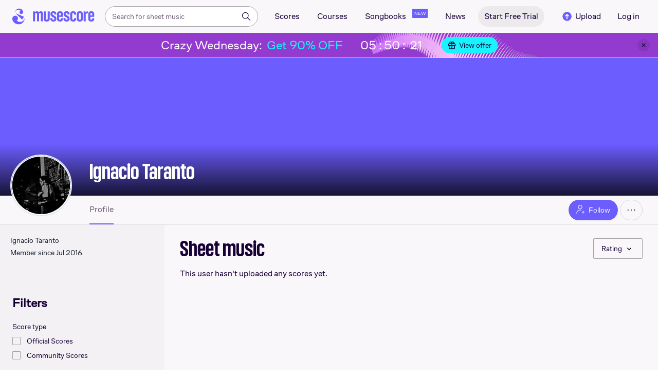

--- FILE ---
content_type: text/html; charset=UTF-8
request_url: https://musescore.com/user/11217681
body_size: 15241
content:



<!DOCTYPE html>
<html lang="en">

<head>
            <meta name="robots" content="noindex, nofollow">
<meta property="og:url" content="https://musescore.com/user/11217681">
<meta property="og:type" content="website">
<meta property="og:title" content="Ignacio Taranto | Free sheet music | Download PDF or print on Musescore.com">
<meta property="og:description" content="Share, download and print free sheet music of Ignacio Taranto with the world&#039;s largest community of sheet music creators, composers, performers, music teachers, students, beginners, artists, and other musicians with over 1,500,000 digital sheet music to play, practice, learn and enjoy.">
<meta property="og:image" content="https://musescore.com/static/public/musescore/img/musescore_soc_v2.png">
<meta property="og:image:width" content="1200">
<meta property="og:image:height" content="630">
<meta property="og:image:alt" content="Ignacio Taranto | Free sheet music | Download PDF or print on Musescore.com">
<meta property="og:image:type" content="image/png">
<link href="https://musescore.com/user/11217681" rel="canonical">
<link href="https://musescore.com/user/11217681" rel="alternate" hreflang="x-default">
<link href="https://musescore.com/user/11217681" rel="alternate" hreflang="en">
<link href="https://ja.musescore.com/user/11217681" rel="alternate" hreflang="ja">    
    <title>Ignacio Taranto | Free sheet music | Download PDF or print on Musescore.com</title>
    <meta name="description" content="Share, download and print free sheet music of Ignacio Taranto with the world&#039;s largest community of sheet music creators, composers, performers, music teachers, students, beginners, artists, and other musicians with over 1,500,000 digital sheet music to play, practice, learn and enjoy.">
    <meta name="keywords" content="">
    <meta name="viewport" content="width=device-width, initial-scale=1, viewport-fit=cover">
    <meta charset="utf-8" />
    <meta name="author" content="Musescore" />
        <meta name="google-play-app" content="app-id=com.musescore.playerlite" />
    <meta name="kindle-fire-app" content="app-id=com.musescore.player" />
    <meta name="facebook-domain-verification" content="cp5d42j0lpsdi602yrcqh8f6jsktrc" />
    <meta name="google-site-verification" content="Wc0Sbrzd_41dm4XKcF8OEBufv50WMuyrzkTJ-yM0O2I" />
    <meta http-equiv="X-UA-Compatible" content="IE=edge">

    <meta name="MobileOptimized" content="width" />
    <meta name="HandheldFriendly" content="true" />

    <meta name="csrf-param" content="_csrf">
<meta name="csrf-token" content="XkPrnz1oUD-9wqwj0gb1dgcYsKNbpMXLFN4rhcyzTU0UK4H3Sz1ha9el5hG_Wb4zVEzz8gnq8IxWpHrgiuoYdA==">
            
<link rel="manifest" href="/manifest.json" />
<meta name="application-name" content="Musescore" />

            <link rel="icon" type="image/png" sizes="16x16" href="https://musescore.com/static/public/musescore/img/product_icons/favicon-16x16_ver1768413131.png">
        <link rel="icon" type="image/png" sizes="32x32" href="https://musescore.com/static/public/musescore/img/product_icons/favicon-32x32_ver1768413131.png">
        <link rel="icon" type="image/svg+xml" href="https://musescore.com/static/public/musescore/img/product_icons/favicon_ver1768413131.svg">
        <link rel="icon" type="image/x-icon" href="https://musescore.com/static/public/musescore/img/product_icons/favicon_ver1768413131.ico">
        <link rel="apple-touch-icon" href="https://musescore.com/static/public/musescore/img/product_icons/apple-touch-icon-precomposed_ver1768413131.png" />
                    <link
                rel="apple-touch-icon" sizes="72x72"
                href="https://musescore.com/static/public/musescore/img/product_icons/apple-touch-icon-72x72-precomposed_ver1768413131.png" />
                    <link
                rel="apple-touch-icon" sizes="76x76"
                href="https://musescore.com/static/public/musescore/img/product_icons/apple-touch-icon-76x76-precomposed_ver1768413131.png" />
                    <link
                rel="apple-touch-icon" sizes="114x114"
                href="https://musescore.com/static/public/musescore/img/product_icons/apple-touch-icon-114x114-precomposed_ver1768413131.png" />
                    <link
                rel="apple-touch-icon" sizes="120x120"
                href="https://musescore.com/static/public/musescore/img/product_icons/apple-touch-icon-120x120-precomposed_ver1768413131.png" />
                    <link
                rel="apple-touch-icon" sizes="144x144"
                href="https://musescore.com/static/public/musescore/img/product_icons/apple-touch-icon-144x144-precomposed_ver1768413131.png" />
                    <link
                rel="apple-touch-icon" sizes="180x180"
                href="https://musescore.com/static/public/musescore/img/product_icons/apple-touch-icon-180x180-precomposed_ver1768413131.png" />
                    <link
                rel="apple-touch-icon" sizes="192x192"
                href="https://musescore.com/static/public/musescore/img/product_icons/apple-touch-icon-192x192-precomposed_ver1768413131.png" />
        
        <meta name="msapplication-TileColor" content="#fff" />
        <meta name="msapplication-TileImage" content="https://musescore.com/static/public/musescore/img/product_icons/apple-touch-icon-precomposed_ver1768413131.png">
            <script>
    var sentryMethodsToSave = ['setUser', 'setTag', 'setTags', 'setExtra', 'setExtras', 'addBreadcrumb', 'setContext'];
    window.Sentry = {
        _lazy: true
    };
    var sentryLazyCallsQueue = [];
    var sentryLazyHandler = function () {
        var args = Array.prototype.slice.call(arguments)
        var methodName = args[0];
        var rest = args.slice(1);

        sentryLazyCallsQueue.push([methodName, rest])
    };

    sentryMethodsToSave.forEach(function (methodName) {
        window.Sentry[methodName] = sentryLazyHandler.bind(this, methodName);
    });

    function applySentryLazyData() {
        if (!sentryLazyCallsQueue) return;

        for (var i = 0; i < sentryLazyCallsQueue.length; i++) {
            var args = sentryLazyCallsQueue[i];
            var methodName = args[0];
            var restArgs = args[1];
            var method = window.Sentry[methodName];

            method && typeof method === 'function' && method.apply(window.Sentry, restArgs);
        }

        sentryLazyCallsQueue = undefined;
    }

    var errors = window.APPERROR ? (window.APPERROR.errors || []) : []
    var UGERROR = {
        errors,
        loggerLoaded: false,
    };

    var oldOnError = window.onerror;
    var loadScript = function (src, resolve) {
        UGERROR.loggerLoaded = true;
        var script = document.createElement('script');
        script.async = true;
        script.type = 'text/javascript';
        script.src = src;

            var changeState = function() {
                if (!loaded) {
                    resolve()
                    loaded = true;
                }
            };
            var loaded;

            script.onreadystatechange = changeState;
            script.onload = changeState;

            var node = document.getElementsByTagName('script')[0];
            node.parentNode.insertBefore(script, node);
        };

        UGERROR.loadErrorLogger = function(release) {
            var whitelistUrls = [
                new RegExp('https://musescore.com/static/public')
            ];

            if (window.location.pathname !== '/') {
                whitelistUrls.push(new RegExp(window.location.href))
            }

        !UGERROR.loggerLoaded && loadScript('https://musescore.com/static/public/build/sentry_0_0_2/sentry_wasm_ver1768413131.js', function () {
            console.log('[sentry]:', 'bundle successfully loaded')
            window.onerror = oldOnError;

            var data = {}
            var tags = {"country":"US","isProUser":false,"isAuthenticated":false}
            window.initSentry({
                dsn: 'https://23f7f9adc71e43919814a71a87ea2c52@sentry10.ultimate-guitar.com/6',
                release: release,
                allowUrls: whitelistUrls,
                ignoreErrors: [/ChunkLoadError:.*/, /NetworkError.*/, /ResizeObserver loop completed.*/, /object Response.*/, /PointerEvent.*/],
            });

            if (window.navigator.connection) {
                var conn = window.navigator.connection
                data.downlink = conn.downlink
                data.effectiveType = conn.effectiveType
                data.rtt = conn.rtt
                tags.effectiveType = conn.effectiveType

                window.Sentry.setExtras(data)
            }

                data.id = parseInt('0', 10);
                data.userId = '0';

            data.id && window.Sentry.setUser(data);
            window.Sentry.setTags(tags);
            window.Sentry.setContext('Client a/b variations', [])

            try {
                applySentryLazyData();
            } catch (error) {
                console.error(error);
            }

            UGERROR.errors.forEach(function (args) {
                if (args.length > 1) {
                    window.onerror.apply(this, args);
                    return;
                }
                var error = args[0] === undefined ? new Error('Caught undefined error') : args[0];

                if (typeof error === 'string') {
                    window.Sentry.captureMessage(error, 'error');
                } else {
                    window.Sentry.captureException(error);
                }
            });
        })
    };


        function loadSentry() {
            if (UGERROR.hasFirstError) {
                return
            }

            function load() {
                UGERROR.loadErrorLogger("mu-web_app_0.59.92");
            }

            if (document.readyState === 'complete') {
                load();
            } else {
                window.addEventListener('load', load)
            }
            UGERROR.hasFirstError = true
        }

        if (UGERROR.errors && UGERROR.errors.length > 0) {
            loadSentry()
        }

        window.onerror = function() {
            UGERROR.errors.push(arguments);
            oldOnError && oldOnError.apply(this, arguments);

            loadSentry()
        };
    </script>
                
<style>
    body,
    html {
        touch-action: manipulation;
        background: #fff;
        box-sizing: border-box;
        -webkit-tap-highlight-color: transparent
    }

    body * {
        box-sizing: inherit
    }

    body, button {
            color: #1a202e;
            font-family: Muse Sans, Inter, Helvetica neue, Helvetica, sans-serif;
            font-variant-ligatures: none;
            font-feature-settings: "liga" 0;
            -webkit-text-size-adjust: 100%;
            font-synthesis: none
        }

    a {
        text-decoration: none
    }

    body,
    form {
        margin: 0
    }

    @page {
        margin: 0;
        position: relative
    }

    @media print {

        body,
        html {
            background: #fff !important
        }
    }

    body.maintenance-page,
    body.page-boxed-content {
        background: #f6f6f6
    }
</style>
                            <link rel='preload' href='https://musescore.com/static/public/build/musescore/202601/vendor.fa522c83c06992484f6983089c942793.js' importance='high' as='script'></link>    <link rel='preload' href='https://musescore.com/static/public/build/musescore/202601/ms~runtime.5b9029d5fb519b4b96ca54c3f88d5337.js' importance='high' as='script'></link>    <link rel='preload' href='https://musescore.com/static/public/build/musescore/202601/ms.fa9d9e7dccbfa2e22632fffae55d6686.js' importance='high' as='script'></link>                
            <link rel='preload' href='https://musescore.com/static/public/build/polyfills/202601/polyfills.js' importance='high' as='script'></link>    
        <meta name="mobile-web-app-capable" content="yes">
    <meta name="theme-color" content="#F9F7FA">
</head>

<body class="js desktop js-cookie-compliance  theme-react">
        <script>
    var hasFirstTap = false;
    (function () {
        function onFirstTap () {
            hasFirstTap = true
            document.body.removeEventListener('touchstart', onFirstTap)
        }

        document.body.addEventListener('touchstart', onFirstTap)
    })()
</script>

                    
        <div class="js-page react-container" style="min-height: 100vh;">
            </div>
        
    <style>
        .ms-footer {
            background: #0c2438;
            position: relative;
            z-index: 100;
            padding: 36px 0;
            display: none;
            flex-wrap: wrap;
            justify-content: center;
            width: 100%;
            color: #fff;
        }

        .ms-footer_visible {
            display: flex;
        }

        .ms-footer--container {
            margin-right: -90px;
            max-width: 976px;
            display: flex;
            flex-wrap: wrap;
            flex-grow: 1
        }

        .ms-footer--app {
            width: 375px
        }

        @media (max-width: 767px) {
            .ms-footer--section {
                width: 50%;
                padding: 0 12px;
                margin-bottom: 10px
            }
        }

        @media (min-width: 768px) {
            .ms-footer--container {
               margin: 0;
               padding: 16px;
               max-width: unset;
               justify-content: space-evenly
           }

            .ms-footer--section {
                min-width: 220px;
                margin-right: 0;
                margin-bottom: 22px
            }
        }

        @media (min-width: 960px) {
           .ms-footer--container {
               margin: 0;
               padding: 28px;
               justify-content: space-between;
               gap: 8px
           }

           .ms-footer--section {
               min-width: 220px
           }
        }

        @media (min-width: 1024px) {
           .ms-footer--container {
               padding: 28px;
               justify-content: space-between;
               gap: 16px
           }

           .ms-footer--section {
               min-width: 220px
           }
        }

        @media (min-width: 1280px) {
            .ms-footer--container {
                max-width: 890px;
                flex-grow: 1;
                gap: unset;
                justify-content: flex-start;
                padding: 0 0 0 24px
            }

            .ms-footer--section {
               min-width: 216px
           }
        }

        .ms-footer--title {
            margin-top: 14px;
            font-weight: 600;
            font-size: 16px;
            line-height: 133%;
            margin-bottom: 5px
        }

        .ms-footer--nav-link {
            cursor: pointer;
            line-height: 36px;
            color: #fff;
            font-size: 13px;
            text-decoration: none;
            display: flex;
            align-items: center
        }
        .ms-footer--nav-link:hover {
            color: #fff;
            text-decoration: underline;
        }

        .ms-footer--icon {
            width: 16px;
            height: 16px;
            fill: #fff;
            display: inline-block;
            vertical-align: middle;
            margin-right: 4px
        }

        .ms-footer--billing {
            margin-top: 10px;
            width: 82px;
            height: 36px
        }

        .ms-footer--caption, .ms-footer--text {
            margin-bottom: 16px;
            font-size: 14px;
            line-height: 143%
        }

        .ms-footer--caption {
            color: #97a6ba;
            margin-bottom: 14px
        }
    </style>
    <script>
        function showCookieSettings(event) {
            event.preventDefault();
            if (!!window.__tcfapi) {
                window.__tcfapi('displayConsentUi', 2, function() {});
            }
        }
    </script>

            <footer class="ms-footer">
            <section class="ms-footer--container">
                <section class="ms-footer--section">
    <div class="ms-footer--title">About MuseScore</div>
    <nav>
                    <a class="ms-footer--nav-link"  href="https://musescore.com/about" rel="" target="" onclick="">
                About            </a>
                    <a class="ms-footer--nav-link"  href="https://mu.se/careers" rel="nofollow" target="" onclick="">
                Jobs            </a>
                    <a class="ms-footer--nav-link"  href="https://help.musescore.com/" rel="" target="_blank" onclick="">
                Support            </a>
                    <a class="ms-footer--nav-link"  href="https://musescore.com/our-products" rel="" target="" onclick="">
                Our products            </a>
                    <a class="ms-footer--nav-link"  href="https://musescore.com/upgrade?feature=footer" rel="" target="" onclick="">
                MuseScore PRO            </a>
                    <a class="ms-footer--nav-link"  href="https://musescore.com/pro/gift?from=footer" rel="" target="" onclick="">
                Gifts            </a>
            </nav>
</section>
                <section class="ms-footer--section">
    <div class="ms-footer--title">Community</div>
    <nav>
                    <a class="ms-footer--nav-link"  href="https://musescore.com/our-ethical-line" rel="" target="" onclick="">
                Our Ethical Line            </a>
                    <a class="ms-footer--nav-link"  href="https://musescore.com/contact?category=Report abuse" rel="" target="" onclick="">
                Report abuse            </a>
                    <a class="ms-footer--nav-link"  href="https://musescore.com/community-guidelines" rel="" target="" onclick="">
                Community Guidelines            </a>
                    <a class="ms-footer--nav-link"  href="https://musescore.com/score-uploading-guidelines" rel="" target="" onclick="">
                Score Uploading Guidelines            </a>
                    <a class="ms-footer--nav-link"  href="https://musescore.com/community" rel="" target="" onclick="">
                Community            </a>
            </nav>
</section>
                <section class="ms-footer--section">
    <div class="ms-footer--title">Software</div>
    <nav>
                    <a class="ms-footer--nav-link"  href="https://musescore.org" rel="" target="_blank" onclick="">
                Download            </a>
                    <a class="ms-footer--nav-link"  href="https://musescore.org/en/handbook"" rel="nofollow noopener" target="_blank" onclick="">
                Handbook            </a>
                    <a class="ms-footer--nav-link"  href="https://musescore.org/en/forum" rel="nofollow noopener" target="_blank" onclick="">
                Forum            </a>
            </nav>
</section>
                <section class="ms-footer--section">
    <div class="ms-footer--title">More</div>
    <nav>
                    <a class="ms-footer--nav-link"  href="https://musescore.com/licensing" rel="" target="" onclick="">
                Licensing            </a>
                    <a class="ms-footer--nav-link"  href="https://musescore.com/legal/privacy" rel="" target="" onclick="">
                Privacy Policy            </a>
                    <a class="ms-footer--nav-link"  href="https://musescore.com/legal/cookies" rel="" target="" onclick="">
                Cookie Notice            </a>
                    <a class="ms-footer--nav-link"  href="https://musescore.com/legal/terms" rel="" target="" onclick="">
                Terms of Use            </a>
                    <a class="ms-footer--nav-link"  href="https://musescore.com/accessibility-statement" rel="" target="" onclick="">
                Accessibility Statement            </a>
                    <a class="ms-footer--nav-link"  href="https://musescore.com/legal/dmca" rel="" target="" onclick="">
                DMCA            </a>
                    <a class="ms-footer--nav-link"  href="https://musescore.com/legal/dsa" rel="" target="" onclick="">
                DSA            </a>
                    <a class="ms-footer--nav-link"  href="https://musescore.com/pro/landing/pricing" rel="" target="" onclick="">
                Pricing            </a>
            </nav>
</section>
                <section class="ms-footer--section">
    <div class="ms-footer--title">Social</div>
    <nav>
                    <a class="ms-footer--nav-link"  href="https://www.youtube.com/channel/UCfY410QyoHlC4jwUZZOjgOg" rel="nofollow noopener" target="_blank" onclick="">
                YouTube            </a>
                    <a class="ms-footer--nav-link"  href="https://facebook.com/Musescore" rel="nofollow noopener" target="_blank" onclick="">
                Facebook            </a>
                    <a class="ms-footer--nav-link"  href="https://x.com/musescore" rel="nofollow noopener" target="_blank" onclick="">
                X            </a>
                    <a class="ms-footer--nav-link"  href="https://linkedin.com/company/muse" rel="nofollow noopener" target="_blank" onclick="">
                LinkedIn            </a>
                    <a class="ms-footer--nav-link"  href="https://www.tiktok.com/@musescoreofficial" rel="nofollow noopener" target="_blank" onclick="">
                TikTok            </a>
                    <a class="ms-footer--nav-link"  href="https://www.instagram.com/musescore" rel="nofollow noopener" target="_blank" onclick="">
                Instagram            </a>
            </nav>
</section>
                <section class="ms-footer--section">
    <div class="ms-footer--title">Content</div>
    <nav>
                    <a class="ms-footer--nav-link"  href="https://musescore.com/sheetmusic/best-sheet-music" rel="" target="" onclick="">
                Top Scores            </a>
                    <a class="ms-footer--nav-link"  href="https://musescore.com/sheetmusic/new-sheet-music" rel="" target="" onclick="">
                New Scores            </a>
                    <a class="ms-footer--nav-link"  href="https://musescore.com/sheetmusic/all-artists" rel="" target="" onclick="">
                All artists            </a>
                    <a class="ms-footer--nav-link"  href="https://musescore.com/sheetmusic/category-pages" rel="" target="" onclick="">
                Score categories            </a>
                    <a class="ms-footer--nav-link"  href="https://musescore.com/courses" rel="" target="" onclick="">
                Courses            </a>
                    <a class="ms-footer--nav-link"  href="https://musescore.com/sheetmusic/official" rel="" target="" onclick="">
                Official Scores            </a>
                    <a class="ms-footer--nav-link"  href="https://musescore.com/books" rel="" target="" onclick="">
                Digital Books            </a>
                    <a class="ms-footer--nav-link"  href="https://musescore.com/news" rel="" target="" onclick="">
                News            </a>
            </nav>
</section>
                <div class="ms-footer--section">
                    <section class="ms-footer--section">
    <div class="ms-footer--title">Our products</div>
    <nav>
                    <a class="ms-footer--nav-link"  href="https://audio.com/" rel="" target="_blank" onclick="">
                Audio.com            </a>
                    <a class="ms-footer--nav-link"  href="https://www.musehub.com/app/musescore-studio?utm_source=musescore-web&utm_medium=footer&utm_campaign=our-products-section" rel="" target="_blank" onclick="">
                MuseHub            </a>
            </nav>
</section>
                </div>
                <div class="ms-footer--section">
                    <section class="ms-footer--section">
    <div class="ms-footer--title">Organisations</div>
    <nav>
                    <a class="ms-footer--nav-link" id="footer-b2b" href="/pro/landing/b2b" rel="" target="_blank" onclick="">
                Get Pro+ licences for your entire team            </a>
            </nav>
</section>
                </div>
                <section class="ms-footer--section">
    <div class="ms-footer--title">Language</div>
    <nav>
                    <a class="ms-footer--nav-link" id="language-en" href="https://musescore.com/user/11217681" rel="" target="" onclick="">
                English            </a>
                    <a class="ms-footer--nav-link" id="language-es" href="https://musescore.com/user/11217681" rel="" target="" onclick="">
                Español            </a>
                    <a class="ms-footer--nav-link" id="language-el" href="https://musescore.com/user/11217681" rel="" target="" onclick="">
                Ελληνικά            </a>
                    <a class="ms-footer--nav-link" id="language-ja" href="https://ja.musescore.com/user/11217681" rel="" target="" onclick="">
                日本語            </a>
            </nav>
</section>
                <div class="ms-footer--section">
                    <div class="ms-footer--text">© 2026 MuseScore Ltd</div>
                    <div class="ms-footer--caption">
                        Spyrou Kyprianou 84, <br>
                        4004 Limassol, <br>
                        Cyprus                                            </div>
                    <img class="ms-footer--billing lazyload no-src" alt="cards" data-src="https://musescore.com/static/public/img/musescore/footer_cards_ver1768413131.png"/>
                </div>
                            </section>
            <div id="footer-explore-app" class="ms-footer--app"></div>
        </footer>
            
        
                            
    
    
    
            <script defer  src='https://musescore.com/static/public/build/polyfills/202601/polyfills.js'></script>    
        

<div
    class="js-store"
    data-content="{&quot;config&quot;:{&quot;releaseVer&quot;:&quot;mu-web_app_0.59.92&quot;,&quot;serviceSettings&quot;:{&quot;externalServices&quot;:{&quot;web&quot;:{&quot;auth.apple&quot;:true,&quot;auth.google&quot;:true,&quot;auth.facebook&quot;:true,&quot;billing.stripe&quot;:true,&quot;billing.paypal&quot;:true,&quot;billing.apple&quot;:true,&quot;billing.google&quot;:true,&quot;billing.facebook&quot;:true},&quot;mobile&quot;:{&quot;auth.apple&quot;:true,&quot;auth.google&quot;:true,&quot;auth.facebook&quot;:true,&quot;auth.consent&quot;:true,&quot;billing.apple&quot;:true,&quot;billing.google&quot;:true,&quot;billing.facebook&quot;:true,&quot;test.analytics&quot;:true}}},&quot;backendReleaseVer&quot;:&quot;4.45.28&quot;,&quot;renderType&quot;:&quot;react&quot;,&quot;staticPrefix&quot;:&quot;/static&quot;,&quot;urlFacebook&quot;:&quot;&quot;,&quot;urlGoogle&quot;:&quot;&quot;,&quot;main_server&quot;:&quot;musescore.com&quot;,&quot;base_domain&quot;:&quot;musescore.com&quot;,&quot;ug_server_name&quot;:&quot;ultimate-guitar.com&quot;,&quot;static_server&quot;:&quot;https://musescore.com/static&quot;,&quot;statik_cache&quot;:&quot;_ver1768413131&quot;,&quot;upload_server&quot;:&quot;https://upload.musescore.com&quot;,&quot;country&quot;:&quot;US&quot;,&quot;cf_turnstile_site_key&quot;:&quot;0x4AAAAAAAGYK1RXEWXX02Fv&quot;,&quot;is_mobile&quot;:false,&quot;is_bot&quot;:true,&quot;captcha_id&quot;:&quot;&quot;,&quot;is_tablet&quot;:false,&quot;is_android&quot;:false,&quot;is_ios&quot;:false,&quot;is_eu_server&quot;:true,&quot;is_es&quot;:false,&quot;isGDPRAvailable&quot;:false,&quot;isCcpaAvailable&quot;:false,&quot;hasStaticCache&quot;:false,&quot;app_url&quot;:&quot;&quot;,&quot;app_url_template&quot;:&quot;&quot;,&quot;isWebp&quot;:true,&quot;googleOneTap&quot;:{&quot;client_id&quot;:&quot;129899489146-28hqj8qdpippf2vama0sm48qqiduiovg.apps.googleusercontent.com&quot;,&quot;login_uri&quot;:&quot;https://musescore.com/user/auth/oauth/auth?service=google&amp;onetap=1&quot;},&quot;rtAnalytics&quot;:{&quot;trackUrl&quot;:&quot;/components/data&quot;,&quot;trackingEnabled&quot;:true},&quot;countryCode&quot;:&quot;US&quot;,&quot;os&quot;:&quot;&quot;,&quot;platform&quot;:4,&quot;browser&quot;:&quot;{\&quot;device\&quot;:{\&quot;type\&quot;:\&quot;bot\&quot;}}&quot;,&quot;browserName&quot;:&quot;&quot;,&quot;unified_id&quot;:&quot;&quot;,&quot;auth_type&quot;:&quot;none&quot;,&quot;statistic&quot;:{&quot;courses_all&quot;:488,&quot;lesson_all&quot;:14339,&quot;scores_all&quot;:3710413,&quot;scores_new&quot;:500101,&quot;scores_official&quot;:1245355,&quot;scores_community&quot;:2465058,&quot;scores_listened_minutes&quot;:31080398,&quot;courses_viewed_minutes&quot;:3150384,&quot;ratings_all&quot;:12899790,&quot;pages_all&quot;:202762691,&quot;scores_transposed&quot;:49826,&quot;courses_instruments&quot;:17,&quot;scores_views&quot;:471861132,&quot;courses_views&quot;:733212,&quot;lessons_new&quot;:1485,&quot;followers_all&quot;:996533,&quot;ebook_all&quot;:2863},&quot;monetization&quot;:{&quot;marketingSpecials&quot;:[{&quot;id&quot;:70,&quot;name&quot;:&quot;wednesday&quot;,&quot;weight&quot;:32,&quot;platform&quot;:3,&quot;stockActionMetaName&quot;:&quot;crazy-wednesday&quot;,&quot;scoreStockActionMetaName&quot;:&quot;crazy-wednesday&quot;,&quot;settings&quot;:&quot;{}&quot;,&quot;saleOfferId&quot;:82},{&quot;id&quot;:76,&quot;name&quot;:&quot;musescore_sale&quot;,&quot;weight&quot;:30,&quot;platform&quot;:3,&quot;stockActionMetaName&quot;:&quot;musescore-sale&quot;,&quot;scoreStockActionMetaName&quot;:&quot;musescore-sale&quot;,&quot;settings&quot;:&quot;{}&quot;,&quot;saleOfferId&quot;:103}]},&quot;turn_iframe_off&quot;:false,&quot;editor&quot;:&quot;https://musescore.com/static/public/build/mu_editor/202505/wysiwyg_editor.537f75816aa2986f00b564f4eebcde35.js&quot;,&quot;referrer&quot;:&quot;&quot;,&quot;jinba&quot;:{&quot;appLabel&quot;:&quot;ms_user_profile&quot;,&quot;appLabelExp&quot;:&quot;null&quot;}},&quot;store&quot;:{&quot;page&quot;:{&quot;data&quot;:{&quot;counters&quot;:{&quot;followers&quot;:{&quot;count&quot;:0,&quot;label&quot;:&quot;Followers&quot;,&quot;url&quot;:&quot;&quot;},&quot;following&quot;:{&quot;count&quot;:0,&quot;label&quot;:&quot;Following&quot;,&quot;url&quot;:&quot;&quot;},&quot;sets&quot;:{&quot;count&quot;:0,&quot;label&quot;:&quot;Sets&quot;,&quot;url&quot;:&quot;&quot;},&quot;scores&quot;:{&quot;count&quot;:0,&quot;label&quot;:&quot;Scores&quot;,&quot;url&quot;:&quot;&quot;}},&quot;groups&quot;:[],&quot;profile_followers&quot;:[],&quot;profile_followings&quot;:[],&quot;profile&quot;:{&quot;id&quot;:11217681,&quot;first_name&quot;:&quot;&quot;,&quot;last_name&quot;:&quot;&quot;,&quot;gender&quot;:&quot;&quot;,&quot;city&quot;:&quot;&quot;,&quot;country_code&quot;:&quot;&quot;,&quot;websites&quot;:null,&quot;activities&quot;:null,&quot;timezone&quot;:&quot;&quot;,&quot;birthday&quot;:0,&quot;bio&quot;:&quot;&quot;,&quot;is_contactable&quot;:1,&quot;experiment&quot;:0,&quot;websites_with_redirect&quot;:null,&quot;bio_with_redirect&quot;:&quot;&quot;},&quot;profile_activities&quot;:[],&quot;is_blocked_for_you&quot;:false,&quot;is_blocked_by_you&quot;:false,&quot;is_user_follow&quot;:false,&quot;is_not_yourself&quot;:true,&quot;can_user_edit&quot;:false,&quot;can_user_send_message&quot;:false,&quot;can_ban&quot;:false,&quot;can_unban&quot;:false,&quot;link_to_ban&quot;:&quot;/user/ban/ban?id=11217681&quot;,&quot;link_to_unban&quot;:&quot;/user/ban/unban?id=11217681&quot;,&quot;user_accesses&quot;:[],&quot;base_url&quot;:&quot;/user/11217681&quot;,&quot;user&quot;:{&quot;id&quot;:11217681,&quot;name&quot;:&quot;Ignacio Taranto&quot;,&quot;url&quot;:&quot;https://musescore.com/user/11217681&quot;,&quot;image&quot;:&quot;https://musescore.com/static/musescore/userdata/avatar/4/b/c/11217681.jpg@150x150?cache=1483950191&quot;,&quot;is_pro&quot;:false,&quot;is_staff&quot;:false,&quot;is_moderator&quot;:false,&quot;cover_url&quot;:&quot;https://musescore.com/static/musescore/userdata/cover/b/f/4/11217681.jpg?cache=0&quot;,&quot;has_cover&quot;:false,&quot;date_created&quot;:1469492542,&quot;is_publisher&quot;:false,&quot;_links&quot;:{&quot;self&quot;:{&quot;href&quot;:&quot;https://musescore.com/user/11217681&quot;}}},&quot;spotlight&quot;:[],&quot;last_scores&quot;:[],&quot;can_show_banner_728&quot;:false,&quot;burnDate&quot;:0,&quot;favorites&quot;:[],&quot;hasOrders&quot;:false,&quot;favorite_ebooks&quot;:[],&quot;hasPlaylists&quot;:false,&quot;title_on_page&quot;:&quot;Sheet music&quot;,&quot;span_title_on_page&quot;:&quot;sorted by Rating&quot;,&quot;meta_title&quot;:&quot;Ignacio Taranto | Free sheet music | Download PDF or print on Musescore.com&quot;,&quot;title_score&quot;:&quot; sheet music sorted by Rating&quot;,&quot;scores&quot;:[],&quot;filters&quot;:{&quot;instrument&quot;:[{&quot;id&quot;:&quot;2&quot;,&quot;name&quot;:&quot;Piano&quot;,&quot;key_word&quot;:&quot;piano&quot;,&quot;count&quot;:0,&quot;parent_id&quot;:1,&quot;uri&quot;:&quot;?instrument=2&quot;},{&quot;id&quot;:&quot;4&quot;,&quot;name&quot;:&quot;Trombone&quot;,&quot;key_word&quot;:&quot;trombone&quot;,&quot;count&quot;:0,&quot;parent_id&quot;:3,&quot;uri&quot;:&quot;?instrument=4&quot;},{&quot;id&quot;:&quot;6&quot;,&quot;name&quot;:&quot;Soprano&quot;,&quot;key_word&quot;:&quot;soprano&quot;,&quot;count&quot;:0,&quot;parent_id&quot;:5,&quot;uri&quot;:&quot;?instrument=6&quot;},{&quot;id&quot;:&quot;7&quot;,&quot;name&quot;:&quot;Alto&quot;,&quot;key_word&quot;:&quot;alto&quot;,&quot;count&quot;:0,&quot;parent_id&quot;:5,&quot;uri&quot;:&quot;?instrument=7&quot;},{&quot;id&quot;:&quot;8&quot;,&quot;name&quot;:&quot;Tenor&quot;,&quot;key_word&quot;:&quot;tenor&quot;,&quot;count&quot;:0,&quot;parent_id&quot;:5,&quot;uri&quot;:&quot;?instrument=8&quot;},{&quot;id&quot;:&quot;9&quot;,&quot;name&quot;:&quot;Bass voice&quot;,&quot;key_word&quot;:&quot;bass-voice&quot;,&quot;count&quot;:0,&quot;parent_id&quot;:5,&quot;uri&quot;:&quot;?instrument=9&quot;},{&quot;id&quot;:&quot;10&quot;,&quot;name&quot;:&quot;Accordion&quot;,&quot;key_word&quot;:&quot;accordion&quot;,&quot;count&quot;:0,&quot;parent_id&quot;:1,&quot;uri&quot;:&quot;?instrument=10&quot;},{&quot;id&quot;:&quot;11&quot;,&quot;name&quot;:&quot;Harpsichord&quot;,&quot;key_word&quot;:&quot;harpsichord&quot;,&quot;count&quot;:0,&quot;parent_id&quot;:1,&quot;uri&quot;:&quot;?instrument=11&quot;},{&quot;id&quot;:&quot;12&quot;,&quot;name&quot;:&quot;Organ&quot;,&quot;key_word&quot;:&quot;organ&quot;,&quot;count&quot;:0,&quot;parent_id&quot;:1,&quot;uri&quot;:&quot;?instrument=12&quot;},{&quot;id&quot;:&quot;13&quot;,&quot;name&quot;:&quot;Cornet&quot;,&quot;key_word&quot;:&quot;cornet&quot;,&quot;count&quot;:0,&quot;parent_id&quot;:3,&quot;uri&quot;:&quot;?instrument=13&quot;},{&quot;id&quot;:&quot;14&quot;,&quot;name&quot;:&quot;Euphonium&quot;,&quot;key_word&quot;:&quot;euphonium&quot;,&quot;count&quot;:0,&quot;parent_id&quot;:3,&quot;uri&quot;:&quot;?instrument=14&quot;},{&quot;id&quot;:&quot;15&quot;,&quot;name&quot;:&quot;Tuba&quot;,&quot;key_word&quot;:&quot;tuba&quot;,&quot;count&quot;:0,&quot;parent_id&quot;:3,&quot;uri&quot;:&quot;?instrument=15&quot;},{&quot;id&quot;:&quot;16&quot;,&quot;name&quot;:&quot;Vocals&quot;,&quot;key_word&quot;:&quot;vocals&quot;,&quot;count&quot;:0,&quot;parent_id&quot;:5,&quot;uri&quot;:&quot;?instrument=16&quot;},{&quot;id&quot;:&quot;17&quot;,&quot;name&quot;:&quot;Mellophone&quot;,&quot;key_word&quot;:&quot;mellophone&quot;,&quot;count&quot;:0,&quot;parent_id&quot;:3,&quot;uri&quot;:&quot;?instrument=17&quot;},{&quot;id&quot;:&quot;18&quot;,&quot;name&quot;:&quot;Female&quot;,&quot;key_word&quot;:&quot;female&quot;,&quot;count&quot;:0,&quot;parent_id&quot;:5,&quot;uri&quot;:&quot;?instrument=18&quot;},{&quot;id&quot;:&quot;19&quot;,&quot;name&quot;:&quot;Baritone&quot;,&quot;key_word&quot;:&quot;baritone&quot;,&quot;count&quot;:0,&quot;parent_id&quot;:5,&quot;uri&quot;:&quot;?instrument=19&quot;},{&quot;id&quot;:&quot;20&quot;,&quot;name&quot;:&quot;Clavichord&quot;,&quot;key_word&quot;:&quot;clavichord&quot;,&quot;count&quot;:0,&quot;parent_id&quot;:1,&quot;uri&quot;:&quot;?instrument=20&quot;},{&quot;id&quot;:&quot;21&quot;,&quot;name&quot;:&quot;Trombone tenor&quot;,&quot;key_word&quot;:&quot;trombone-tenor&quot;,&quot;count&quot;:0,&quot;parent_id&quot;:3,&quot;uri&quot;:&quot;?instrument=21&quot;},{&quot;id&quot;:&quot;22&quot;,&quot;name&quot;:&quot;Celesta&quot;,&quot;key_word&quot;:&quot;celesta&quot;,&quot;count&quot;:0,&quot;parent_id&quot;:1,&quot;uri&quot;:&quot;?instrument=22&quot;},{&quot;id&quot;:&quot;23&quot;,&quot;name&quot;:&quot;Bandoneon&quot;,&quot;key_word&quot;:&quot;bandoneon&quot;,&quot;count&quot;:0,&quot;parent_id&quot;:1,&quot;uri&quot;:&quot;?instrument=23&quot;},{&quot;id&quot;:&quot;24&quot;,&quot;name&quot;:&quot;Male&quot;,&quot;key_word&quot;:&quot;male&quot;,&quot;count&quot;:0,&quot;parent_id&quot;:5,&quot;uri&quot;:&quot;?instrument=24&quot;},{&quot;id&quot;:&quot;25&quot;,&quot;name&quot;:&quot;Trombone bass&quot;,&quot;key_word&quot;:&quot;trombone-bass&quot;,&quot;count&quot;:0,&quot;parent_id&quot;:3,&quot;uri&quot;:&quot;?instrument=25&quot;},{&quot;id&quot;:&quot;26&quot;,&quot;name&quot;:&quot;Kazoo&quot;,&quot;key_word&quot;:&quot;kazoo&quot;,&quot;count&quot;:0,&quot;parent_id&quot;:5,&quot;uri&quot;:&quot;?instrument=26&quot;},{&quot;id&quot;:&quot;27&quot;,&quot;name&quot;:&quot;Trumpet piccolo&quot;,&quot;key_word&quot;:&quot;trumpet-piccolo&quot;,&quot;count&quot;:0,&quot;parent_id&quot;:3,&quot;uri&quot;:&quot;?instrument=27&quot;},{&quot;id&quot;:&quot;28&quot;,&quot;name&quot;:&quot;Child&quot;,&quot;key_word&quot;:&quot;child&quot;,&quot;count&quot;:0,&quot;parent_id&quot;:5,&quot;uri&quot;:&quot;?instrument=28&quot;},{&quot;id&quot;:&quot;29&quot;,&quot;name&quot;:&quot;Trumpet bass&quot;,&quot;key_word&quot;:&quot;trumpet-bass&quot;,&quot;count&quot;:0,&quot;parent_id&quot;:3,&quot;uri&quot;:&quot;?instrument=29&quot;},{&quot;id&quot;:&quot;30&quot;,&quot;name&quot;:&quot;Virginal&quot;,&quot;key_word&quot;:&quot;virginal&quot;,&quot;count&quot;:0,&quot;parent_id&quot;:1,&quot;uri&quot;:&quot;?instrument=30&quot;},{&quot;id&quot;:&quot;31&quot;,&quot;name&quot;:&quot;Flugelhorn&quot;,&quot;key_word&quot;:&quot;flugelhorn&quot;,&quot;count&quot;:0,&quot;parent_id&quot;:3,&quot;uri&quot;:&quot;?instrument=31&quot;},{&quot;id&quot;:&quot;32&quot;,&quot;name&quot;:&quot;Trombone alto&quot;,&quot;key_word&quot;:&quot;trombone-alto&quot;,&quot;count&quot;:0,&quot;parent_id&quot;:3,&quot;uri&quot;:&quot;?instrument=32&quot;},{&quot;id&quot;:&quot;33&quot;,&quot;name&quot;:&quot;Harmonium&quot;,&quot;key_word&quot;:&quot;harmonium&quot;,&quot;count&quot;:0,&quot;parent_id&quot;:1,&quot;uri&quot;:&quot;?instrument=33&quot;},{&quot;id&quot;:&quot;34&quot;,&quot;name&quot;:&quot;Rag-dung&quot;,&quot;key_word&quot;:&quot;rag-dung&quot;,&quot;count&quot;:0,&quot;parent_id&quot;:3,&quot;uri&quot;:&quot;?instrument=34&quot;},{&quot;id&quot;:&quot;35&quot;,&quot;name&quot;:&quot;Trumpet tenor&quot;,&quot;key_word&quot;:&quot;trumpet-tenor&quot;,&quot;count&quot;:0,&quot;parent_id&quot;:3,&quot;uri&quot;:&quot;?instrument=35&quot;},{&quot;id&quot;:&quot;36&quot;,&quot;name&quot;:&quot;Concertina&quot;,&quot;key_word&quot;:&quot;concertina&quot;,&quot;count&quot;:0,&quot;parent_id&quot;:1,&quot;uri&quot;:&quot;?instrument=36&quot;},{&quot;id&quot;:&quot;37&quot;,&quot;name&quot;:&quot;Fiscorn&quot;,&quot;key_word&quot;:&quot;fiscorn&quot;,&quot;count&quot;:0,&quot;parent_id&quot;:3,&quot;uri&quot;:&quot;?instrument=37&quot;},{&quot;id&quot;:&quot;38&quot;,&quot;name&quot;:&quot;Kuhlohorn&quot;,&quot;key_word&quot;:&quot;kuhlohorn&quot;,&quot;count&quot;:0,&quot;parent_id&quot;:3,&quot;uri&quot;:&quot;?instrument=38&quot;},{&quot;id&quot;:&quot;39&quot;,&quot;name&quot;:&quot;Fortepiano&quot;,&quot;key_word&quot;:&quot;fortepiano&quot;,&quot;count&quot;:0,&quot;parent_id&quot;:1,&quot;uri&quot;:&quot;?instrument=39&quot;},{&quot;id&quot;:&quot;40&quot;,&quot;name&quot;:&quot;Synth voice&quot;,&quot;key_word&quot;:&quot;synth-voice&quot;,&quot;count&quot;:0,&quot;parent_id&quot;:5,&quot;uri&quot;:&quot;?instrument=40&quot;},{&quot;id&quot;:&quot;41&quot;,&quot;name&quot;:&quot;Talk-box&quot;,&quot;key_word&quot;:&quot;talk-box&quot;,&quot;count&quot;:0,&quot;parent_id&quot;:5,&quot;uri&quot;:&quot;?instrument=41&quot;},{&quot;id&quot;:&quot;43&quot;,&quot;name&quot;:&quot;Tambourine&quot;,&quot;key_word&quot;:&quot;tambourine&quot;,&quot;count&quot;:0,&quot;parent_id&quot;:42,&quot;uri&quot;:&quot;?instrument=43&quot;},{&quot;id&quot;:&quot;44&quot;,&quot;name&quot;:&quot;Mezzo soprano&quot;,&quot;key_word&quot;:&quot;mezzo-soprano&quot;,&quot;count&quot;:0,&quot;parent_id&quot;:5,&quot;uri&quot;:&quot;?instrument=44&quot;},{&quot;id&quot;:&quot;46&quot;,&quot;name&quot;:&quot;Flute piccolo&quot;,&quot;key_word&quot;:&quot;flute-piccolo&quot;,&quot;count&quot;:0,&quot;parent_id&quot;:45,&quot;uri&quot;:&quot;?instrument=46&quot;},{&quot;id&quot;:&quot;47&quot;,&quot;name&quot;:&quot;Flute&quot;,&quot;key_word&quot;:&quot;flute&quot;,&quot;count&quot;:0,&quot;parent_id&quot;:45,&quot;uri&quot;:&quot;?instrument=47&quot;},{&quot;id&quot;:&quot;48&quot;,&quot;name&quot;:&quot;Oboe&quot;,&quot;key_word&quot;:&quot;oboe&quot;,&quot;count&quot;:0,&quot;parent_id&quot;:45,&quot;uri&quot;:&quot;?instrument=48&quot;},{&quot;id&quot;:&quot;49&quot;,&quot;name&quot;:&quot;Clarinet in e-flat&quot;,&quot;key_word&quot;:&quot;clarinet-in-e-flat&quot;,&quot;count&quot;:0,&quot;parent_id&quot;:45,&quot;uri&quot;:&quot;?instrument=49&quot;},{&quot;id&quot;:&quot;50&quot;,&quot;name&quot;:&quot;Clarinet in b-flat&quot;,&quot;key_word&quot;:&quot;clarinet-in-b-flat&quot;,&quot;count&quot;:0,&quot;parent_id&quot;:45,&quot;uri&quot;:&quot;?instrument=50&quot;},{&quot;id&quot;:&quot;51&quot;,&quot;name&quot;:&quot;Clarinet bass&quot;,&quot;key_word&quot;:&quot;clarinet-bass&quot;,&quot;count&quot;:0,&quot;parent_id&quot;:45,&quot;uri&quot;:&quot;?instrument=51&quot;},{&quot;id&quot;:&quot;52&quot;,&quot;name&quot;:&quot;Clarinet contrabass&quot;,&quot;key_word&quot;:&quot;clarinet-contrabass&quot;,&quot;count&quot;:0,&quot;parent_id&quot;:45,&quot;uri&quot;:&quot;?instrument=52&quot;},{&quot;id&quot;:&quot;53&quot;,&quot;name&quot;:&quot;Bassoon&quot;,&quot;key_word&quot;:&quot;bassoon&quot;,&quot;count&quot;:0,&quot;parent_id&quot;:45,&quot;uri&quot;:&quot;?instrument=53&quot;},{&quot;id&quot;:&quot;54&quot;,&quot;name&quot;:&quot;Saxophone alto&quot;,&quot;key_word&quot;:&quot;saxophone-alto&quot;,&quot;count&quot;:0,&quot;parent_id&quot;:45,&quot;uri&quot;:&quot;?instrument=54&quot;},{&quot;id&quot;:&quot;55&quot;,&quot;name&quot;:&quot;Saxophone tenor&quot;,&quot;key_word&quot;:&quot;saxophone-tenor&quot;,&quot;count&quot;:0,&quot;parent_id&quot;:45,&quot;uri&quot;:&quot;?instrument=55&quot;},{&quot;id&quot;:&quot;56&quot;,&quot;name&quot;:&quot;Saxophone baritone&quot;,&quot;key_word&quot;:&quot;saxophone-baritone&quot;,&quot;count&quot;:0,&quot;parent_id&quot;:45,&quot;uri&quot;:&quot;?instrument=56&quot;},{&quot;id&quot;:&quot;57&quot;,&quot;name&quot;:&quot;Trumpet in b-flat&quot;,&quot;key_word&quot;:&quot;trumpet-in-b-flat&quot;,&quot;count&quot;:0,&quot;parent_id&quot;:3,&quot;uri&quot;:&quot;?instrument=57&quot;},{&quot;id&quot;:&quot;58&quot;,&quot;name&quot;:&quot;French horn&quot;,&quot;key_word&quot;:&quot;french-horn&quot;,&quot;count&quot;:0,&quot;parent_id&quot;:3,&quot;uri&quot;:&quot;?instrument=58&quot;},{&quot;id&quot;:&quot;60&quot;,&quot;name&quot;:&quot;Contrabass&quot;,&quot;key_word&quot;:&quot;contrabass&quot;,&quot;count&quot;:0,&quot;parent_id&quot;:59,&quot;uri&quot;:&quot;?instrument=60&quot;},{&quot;id&quot;:&quot;61&quot;,&quot;name&quot;:&quot;Timpani&quot;,&quot;key_word&quot;:&quot;timpani&quot;,&quot;count&quot;:0,&quot;parent_id&quot;:42,&quot;uri&quot;:&quot;?instrument=61&quot;},{&quot;id&quot;:&quot;63&quot;,&quot;name&quot;:&quot;Vibraphone&quot;,&quot;key_word&quot;:&quot;vibraphone&quot;,&quot;count&quot;:0,&quot;parent_id&quot;:62,&quot;uri&quot;:&quot;?instrument=63&quot;},{&quot;id&quot;:&quot;64&quot;,&quot;name&quot;:&quot;Glockenspiel&quot;,&quot;key_word&quot;:&quot;glockenspiel&quot;,&quot;count&quot;:0,&quot;parent_id&quot;:62,&quot;uri&quot;:&quot;?instrument=64&quot;},{&quot;id&quot;:&quot;65&quot;,&quot;name&quot;:&quot;Snare drum&quot;,&quot;key_word&quot;:&quot;snare-drum&quot;,&quot;count&quot;:0,&quot;parent_id&quot;:42,&quot;uri&quot;:&quot;?instrument=65&quot;},{&quot;id&quot;:&quot;67&quot;,&quot;name&quot;:&quot;Crash&quot;,&quot;key_word&quot;:&quot;crash&quot;,&quot;count&quot;:0,&quot;parent_id&quot;:66,&quot;uri&quot;:&quot;?instrument=67&quot;},{&quot;id&quot;:&quot;68&quot;,&quot;name&quot;:&quot;Violin&quot;,&quot;key_word&quot;:&quot;violin&quot;,&quot;count&quot;:0,&quot;parent_id&quot;:59,&quot;uri&quot;:&quot;?instrument=68&quot;},{&quot;id&quot;:&quot;69&quot;,&quot;name&quot;:&quot;Viola&quot;,&quot;key_word&quot;:&quot;viola&quot;,&quot;count&quot;:0,&quot;parent_id&quot;:59,&quot;uri&quot;:&quot;?instrument=69&quot;},{&quot;id&quot;:&quot;70&quot;,&quot;name&quot;:&quot;Cello&quot;,&quot;key_word&quot;:&quot;cello&quot;,&quot;count&quot;:0,&quot;parent_id&quot;:59,&quot;uri&quot;:&quot;?instrument=70&quot;},{&quot;id&quot;:&quot;72&quot;,&quot;name&quot;:&quot;Guitar&quot;,&quot;key_word&quot;:&quot;guitar&quot;,&quot;count&quot;:0,&quot;parent_id&quot;:71,&quot;uri&quot;:&quot;?instrument=72&quot;},{&quot;id&quot;:&quot;73&quot;,&quot;name&quot;:&quot;Bass guitar&quot;,&quot;key_word&quot;:&quot;bass-guitar&quot;,&quot;count&quot;:0,&quot;parent_id&quot;:71,&quot;uri&quot;:&quot;?instrument=73&quot;},{&quot;id&quot;:&quot;74&quot;,&quot;name&quot;:&quot;Drum group&quot;,&quot;key_word&quot;:&quot;drum-group&quot;,&quot;count&quot;:0,&quot;parent_id&quot;:42,&quot;uri&quot;:&quot;?instrument=74&quot;},{&quot;id&quot;:&quot;75&quot;,&quot;name&quot;:&quot;Baritone horn&quot;,&quot;key_word&quot;:&quot;baritone-horn&quot;,&quot;count&quot;:0,&quot;parent_id&quot;:3,&quot;uri&quot;:&quot;?instrument=75&quot;},{&quot;id&quot;:&quot;76&quot;,&quot;name&quot;:&quot;Tenor drum&quot;,&quot;key_word&quot;:&quot;tenor-drum&quot;,&quot;count&quot;:0,&quot;parent_id&quot;:42,&quot;uri&quot;:&quot;?instrument=76&quot;},{&quot;id&quot;:&quot;77&quot;,&quot;name&quot;:&quot;Bass drum&quot;,&quot;key_word&quot;:&quot;bass-drum&quot;,&quot;count&quot;:0,&quot;parent_id&quot;:42,&quot;uri&quot;:&quot;?instrument=77&quot;},{&quot;id&quot;:&quot;78&quot;,&quot;name&quot;:&quot;Marimba&quot;,&quot;key_word&quot;:&quot;marimba&quot;,&quot;count&quot;:0,&quot;parent_id&quot;:62,&quot;uri&quot;:&quot;?instrument=78&quot;},{&quot;id&quot;:&quot;79&quot;,&quot;name&quot;:&quot;Xylophone&quot;,&quot;key_word&quot;:&quot;xylophone&quot;,&quot;count&quot;:0,&quot;parent_id&quot;:62,&quot;uri&quot;:&quot;?instrument=79&quot;},{&quot;id&quot;:&quot;80&quot;,&quot;name&quot;:&quot;Harp&quot;,&quot;key_word&quot;:&quot;harp&quot;,&quot;count&quot;:0,&quot;parent_id&quot;:71,&quot;uri&quot;:&quot;?instrument=80&quot;},{&quot;id&quot;:&quot;81&quot;,&quot;name&quot;:&quot;Mandolin&quot;,&quot;key_word&quot;:&quot;mandolin&quot;,&quot;count&quot;:0,&quot;parent_id&quot;:71,&quot;uri&quot;:&quot;?instrument=81&quot;},{&quot;id&quot;:&quot;82&quot;,&quot;name&quot;:&quot;Tom tom&quot;,&quot;key_word&quot;:&quot;tom-tom&quot;,&quot;count&quot;:0,&quot;parent_id&quot;:42,&quot;uri&quot;:&quot;?instrument=82&quot;},{&quot;id&quot;:&quot;83&quot;,&quot;name&quot;:&quot;Contrabassoon&quot;,&quot;key_word&quot;:&quot;contrabassoon&quot;,&quot;count&quot;:0,&quot;parent_id&quot;:45,&quot;uri&quot;:&quot;?instrument=83&quot;},{&quot;id&quot;:&quot;84&quot;,&quot;name&quot;:&quot;Strings group&quot;,&quot;key_word&quot;:&quot;strings-group&quot;,&quot;count&quot;:0,&quot;parent_id&quot;:59,&quot;uri&quot;:&quot;?instrument=84&quot;},{&quot;id&quot;:&quot;85&quot;,&quot;name&quot;:&quot;Saxophone soprano&quot;,&quot;key_word&quot;:&quot;saxophone-soprano&quot;,&quot;count&quot;:0,&quot;parent_id&quot;:45,&quot;uri&quot;:&quot;?instrument=85&quot;},{&quot;id&quot;:&quot;86&quot;,&quot;name&quot;:&quot;Flute alto&quot;,&quot;key_word&quot;:&quot;flute-alto&quot;,&quot;count&quot;:0,&quot;parent_id&quot;:45,&quot;uri&quot;:&quot;?instrument=86&quot;},{&quot;id&quot;:&quot;87&quot;,&quot;name&quot;:&quot;Recorder&quot;,&quot;key_word&quot;:&quot;recorder&quot;,&quot;count&quot;:0,&quot;parent_id&quot;:45,&quot;uri&quot;:&quot;?instrument=87&quot;},{&quot;id&quot;:&quot;88&quot;,&quot;name&quot;:&quot;Triangle&quot;,&quot;key_word&quot;:&quot;triangle&quot;,&quot;count&quot;:0,&quot;parent_id&quot;:66,&quot;uri&quot;:&quot;?instrument=88&quot;},{&quot;id&quot;:&quot;89&quot;,&quot;name&quot;:&quot;Harmonica&quot;,&quot;key_word&quot;:&quot;harmonica&quot;,&quot;count&quot;:0,&quot;parent_id&quot;:45,&quot;uri&quot;:&quot;?instrument=89&quot;},{&quot;id&quot;:&quot;90&quot;,&quot;name&quot;:&quot;Trumpet in d&quot;,&quot;key_word&quot;:&quot;trumpet-in-d&quot;,&quot;count&quot;:0,&quot;parent_id&quot;:3,&quot;uri&quot;:&quot;?instrument=90&quot;},{&quot;id&quot;:&quot;91&quot;,&quot;name&quot;:&quot;Ukulele&quot;,&quot;key_word&quot;:&quot;ukulele&quot;,&quot;count&quot;:0,&quot;parent_id&quot;:71,&quot;uri&quot;:&quot;?instrument=91&quot;},{&quot;id&quot;:&quot;92&quot;,&quot;name&quot;:&quot;Crotales&quot;,&quot;key_word&quot;:&quot;crotales&quot;,&quot;count&quot;:0,&quot;parent_id&quot;:66,&quot;uri&quot;:&quot;?instrument=92&quot;},{&quot;id&quot;:&quot;93&quot;,&quot;name&quot;:&quot;Tubular bells&quot;,&quot;key_word&quot;:&quot;tubular-bells&quot;,&quot;count&quot;:0,&quot;parent_id&quot;:62,&quot;uri&quot;:&quot;?instrument=93&quot;},{&quot;id&quot;:&quot;94&quot;,&quot;name&quot;:&quot;Synthesizer&quot;,&quot;key_word&quot;:&quot;synthesizer&quot;,&quot;count&quot;:0,&quot;parent_id&quot;:1,&quot;uri&quot;:&quot;?instrument=94&quot;},{&quot;id&quot;:&quot;95&quot;,&quot;name&quot;:&quot;Bouzouki&quot;,&quot;key_word&quot;:&quot;bouzouki&quot;,&quot;count&quot;:0,&quot;parent_id&quot;:71,&quot;uri&quot;:&quot;?instrument=95&quot;},{&quot;id&quot;:&quot;96&quot;,&quot;name&quot;:&quot;Clarinet in a&quot;,&quot;key_word&quot;:&quot;clarinet-in-a&quot;,&quot;count&quot;:0,&quot;parent_id&quot;:45,&quot;uri&quot;:&quot;?instrument=96&quot;},{&quot;id&quot;:&quot;98&quot;,&quot;name&quot;:&quot;Woodblock&quot;,&quot;key_word&quot;:&quot;woodblock&quot;,&quot;count&quot;:0,&quot;parent_id&quot;:97,&quot;uri&quot;:&quot;?instrument=98&quot;},{&quot;id&quot;:&quot;99&quot;,&quot;name&quot;:&quot;Bongo&quot;,&quot;key_word&quot;:&quot;bongo&quot;,&quot;count&quot;:0,&quot;parent_id&quot;:42,&quot;uri&quot;:&quot;?instrument=99&quot;},{&quot;id&quot;:&quot;100&quot;,&quot;name&quot;:&quot;Clarinet other&quot;,&quot;key_word&quot;:&quot;clarinet-other&quot;,&quot;count&quot;:0,&quot;parent_id&quot;:45,&quot;uri&quot;:&quot;?instrument=100&quot;},{&quot;id&quot;:&quot;101&quot;,&quot;name&quot;:&quot;Flute other&quot;,&quot;key_word&quot;:&quot;flute-other&quot;,&quot;count&quot;:0,&quot;parent_id&quot;:45,&quot;uri&quot;:&quot;?instrument=101&quot;},{&quot;id&quot;:&quot;102&quot;,&quot;name&quot;:&quot;Claves&quot;,&quot;key_word&quot;:&quot;claves&quot;,&quot;count&quot;:0,&quot;parent_id&quot;:97,&quot;uri&quot;:&quot;?instrument=102&quot;},{&quot;id&quot;:&quot;104&quot;,&quot;name&quot;:&quot;Hand clap&quot;,&quot;key_word&quot;:&quot;hand-clap&quot;,&quot;count&quot;:0,&quot;parent_id&quot;:103,&quot;uri&quot;:&quot;?instrument=104&quot;},{&quot;id&quot;:&quot;105&quot;,&quot;name&quot;:&quot;Cabasa&quot;,&quot;key_word&quot;:&quot;cabasa&quot;,&quot;count&quot;:0,&quot;parent_id&quot;:97,&quot;uri&quot;:&quot;?instrument=105&quot;},{&quot;id&quot;:&quot;106&quot;,&quot;name&quot;:&quot;Trumpet in c&quot;,&quot;key_word&quot;:&quot;trumpet-in-c&quot;,&quot;count&quot;:0,&quot;parent_id&quot;:3,&quot;uri&quot;:&quot;?instrument=106&quot;},{&quot;id&quot;:&quot;107&quot;,&quot;name&quot;:&quot;Banjo&quot;,&quot;key_word&quot;:&quot;banjo&quot;,&quot;count&quot;:0,&quot;parent_id&quot;:71,&quot;uri&quot;:&quot;?instrument=107&quot;},{&quot;id&quot;:&quot;108&quot;,&quot;name&quot;:&quot;Conga&quot;,&quot;key_word&quot;:&quot;conga&quot;,&quot;count&quot;:0,&quot;parent_id&quot;:42,&quot;uri&quot;:&quot;?instrument=108&quot;},{&quot;id&quot;:&quot;109&quot;,&quot;name&quot;:&quot;Castanets&quot;,&quot;key_word&quot;:&quot;castanets&quot;,&quot;count&quot;:0,&quot;parent_id&quot;:97,&quot;uri&quot;:&quot;?instrument=109&quot;},{&quot;id&quot;:&quot;110&quot;,&quot;name&quot;:&quot;Handbells&quot;,&quot;key_word&quot;:&quot;handbells&quot;,&quot;count&quot;:0,&quot;parent_id&quot;:62,&quot;uri&quot;:&quot;?instrument=110&quot;},{&quot;id&quot;:&quot;111&quot;,&quot;name&quot;:&quot;Percussion bells&quot;,&quot;key_word&quot;:&quot;percussion-bells&quot;,&quot;count&quot;:0,&quot;parent_id&quot;:66,&quot;uri&quot;:&quot;?instrument=111&quot;},{&quot;id&quot;:&quot;112&quot;,&quot;name&quot;:&quot;Percussion - pitched (other)&quot;,&quot;key_word&quot;:&quot;percussion-pitched-other&quot;,&quot;count&quot;:0,&quot;parent_id&quot;:62,&quot;uri&quot;:&quot;?instrument=112&quot;},{&quot;id&quot;:&quot;113&quot;,&quot;name&quot;:&quot;Slap&quot;,&quot;key_word&quot;:&quot;slap&quot;,&quot;count&quot;:0,&quot;parent_id&quot;:103,&quot;uri&quot;:&quot;?instrument=113&quot;},{&quot;id&quot;:&quot;114&quot;,&quot;name&quot;:&quot;Percussion - metal (other)&quot;,&quot;key_word&quot;:&quot;percussion-metal-other&quot;,&quot;count&quot;:0,&quot;parent_id&quot;:66,&quot;uri&quot;:&quot;?instrument=114&quot;},{&quot;id&quot;:&quot;115&quot;,&quot;name&quot;:&quot;Ride&quot;,&quot;key_word&quot;:&quot;ride&quot;,&quot;count&quot;:0,&quot;parent_id&quot;:66,&quot;uri&quot;:&quot;?instrument=115&quot;},{&quot;id&quot;:&quot;116&quot;,&quot;name&quot;:&quot;Saxophone other&quot;,&quot;key_word&quot;:&quot;saxophone-other&quot;,&quot;count&quot;:0,&quot;parent_id&quot;:45,&quot;uri&quot;:&quot;?instrument=116&quot;},{&quot;id&quot;:&quot;117&quot;,&quot;name&quot;:&quot;Metallophone&quot;,&quot;key_word&quot;:&quot;metallophone&quot;,&quot;count&quot;:0,&quot;parent_id&quot;:62,&quot;uri&quot;:&quot;?instrument=117&quot;},{&quot;id&quot;:&quot;118&quot;,&quot;name&quot;:&quot;Kalimba&quot;,&quot;key_word&quot;:&quot;kalimba&quot;,&quot;count&quot;:0,&quot;parent_id&quot;:62,&quot;uri&quot;:&quot;?instrument=118&quot;},{&quot;id&quot;:&quot;119&quot;,&quot;name&quot;:&quot;Steel drums&quot;,&quot;key_word&quot;:&quot;steel-drums&quot;,&quot;count&quot;:0,&quot;parent_id&quot;:66,&quot;uri&quot;:&quot;?instrument=119&quot;},{&quot;id&quot;:&quot;120&quot;,&quot;name&quot;:&quot;Woodwinds (other)&quot;,&quot;key_word&quot;:&quot;woodwinds-other&quot;,&quot;count&quot;:0,&quot;parent_id&quot;:45,&quot;uri&quot;:&quot;?instrument=120&quot;},{&quot;id&quot;:&quot;121&quot;,&quot;name&quot;:&quot;Melodica&quot;,&quot;key_word&quot;:&quot;melodica&quot;,&quot;count&quot;:0,&quot;parent_id&quot;:45,&quot;uri&quot;:&quot;?instrument=121&quot;},{&quot;id&quot;:&quot;122&quot;,&quot;name&quot;:&quot;Natural horn&quot;,&quot;key_word&quot;:&quot;natural-horn&quot;,&quot;count&quot;:0,&quot;parent_id&quot;:3,&quot;uri&quot;:&quot;?instrument=122&quot;},{&quot;id&quot;:&quot;123&quot;,&quot;name&quot;:&quot;Ondes martenot&quot;,&quot;key_word&quot;:&quot;ondes-martenot&quot;,&quot;count&quot;:0,&quot;parent_id&quot;:1,&quot;uri&quot;:&quot;?instrument=123&quot;},{&quot;id&quot;:&quot;124&quot;,&quot;name&quot;:&quot;Drum (other)&quot;,&quot;key_word&quot;:&quot;drum-other&quot;,&quot;count&quot;:0,&quot;parent_id&quot;:42,&quot;uri&quot;:&quot;?instrument=124&quot;},{&quot;id&quot;:&quot;125&quot;,&quot;name&quot;:&quot;Saxophone bass&quot;,&quot;key_word&quot;:&quot;saxophone-bass&quot;,&quot;count&quot;:0,&quot;parent_id&quot;:45,&quot;uri&quot;:&quot;?instrument=125&quot;},{&quot;id&quot;:&quot;126&quot;,&quot;name&quot;:&quot;Vibraslap&quot;,&quot;key_word&quot;:&quot;vibraslap&quot;,&quot;count&quot;:0,&quot;parent_id&quot;:97,&quot;uri&quot;:&quot;?instrument=126&quot;},{&quot;id&quot;:&quot;127&quot;,&quot;name&quot;:&quot;Brake drums&quot;,&quot;key_word&quot;:&quot;brake-drums&quot;,&quot;count&quot;:0,&quot;parent_id&quot;:66,&quot;uri&quot;:&quot;?instrument=127&quot;},{&quot;id&quot;:&quot;128&quot;,&quot;name&quot;:&quot;Trumpet other&quot;,&quot;key_word&quot;:&quot;trumpet-other&quot;,&quot;count&quot;:0,&quot;parent_id&quot;:3,&quot;uri&quot;:&quot;?instrument=128&quot;},{&quot;id&quot;:&quot;129&quot;,&quot;name&quot;:&quot;Nyckelharpa&quot;,&quot;key_word&quot;:&quot;nyckelharpa&quot;,&quot;count&quot;:0,&quot;parent_id&quot;:59,&quot;uri&quot;:&quot;?instrument=129&quot;},{&quot;id&quot;:&quot;130&quot;,&quot;name&quot;:&quot;Brass group&quot;,&quot;key_word&quot;:&quot;brass-group&quot;,&quot;count&quot;:0,&quot;parent_id&quot;:3,&quot;uri&quot;:&quot;?instrument=130&quot;},{&quot;id&quot;:&quot;131&quot;,&quot;name&quot;:&quot;Flute bass&quot;,&quot;key_word&quot;:&quot;flute-bass&quot;,&quot;count&quot;:0,&quot;parent_id&quot;:45,&quot;uri&quot;:&quot;?instrument=131&quot;},{&quot;id&quot;:&quot;132&quot;,&quot;name&quot;:&quot;Trombone other&quot;,&quot;key_word&quot;:&quot;trombone-other&quot;,&quot;count&quot;:0,&quot;parent_id&quot;:3,&quot;uri&quot;:&quot;?instrument=132&quot;},{&quot;id&quot;:&quot;133&quot;,&quot;name&quot;:&quot;Timbale&quot;,&quot;key_word&quot;:&quot;timbale&quot;,&quot;count&quot;:0,&quot;parent_id&quot;:42,&quot;uri&quot;:&quot;?instrument=133&quot;},{&quot;id&quot;:&quot;134&quot;,&quot;name&quot;:&quot;Brass (other)&quot;,&quot;key_word&quot;:&quot;brass-other&quot;,&quot;count&quot;:0,&quot;parent_id&quot;:3,&quot;uri&quot;:&quot;?instrument=134&quot;},{&quot;id&quot;:&quot;135&quot;,&quot;name&quot;:&quot;Maraca&quot;,&quot;key_word&quot;:&quot;maraca&quot;,&quot;count&quot;:0,&quot;parent_id&quot;:97,&quot;uri&quot;:&quot;?instrument=135&quot;},{&quot;id&quot;:&quot;136&quot;,&quot;name&quot;:&quot;Tamtam&quot;,&quot;key_word&quot;:&quot;tamtam&quot;,&quot;count&quot;:0,&quot;parent_id&quot;:66,&quot;uri&quot;:&quot;?instrument=136&quot;},{&quot;id&quot;:&quot;137&quot;,&quot;name&quot;:&quot;Snap&quot;,&quot;key_word&quot;:&quot;snap&quot;,&quot;count&quot;:0,&quot;parent_id&quot;:103,&quot;uri&quot;:&quot;?instrument=137&quot;},{&quot;id&quot;:&quot;138&quot;,&quot;name&quot;:&quot;Hi-hat&quot;,&quot;key_word&quot;:&quot;hi-hat&quot;,&quot;count&quot;:0,&quot;parent_id&quot;:66,&quot;uri&quot;:&quot;?instrument=138&quot;},{&quot;id&quot;:&quot;139&quot;,&quot;name&quot;:&quot;Baryton&quot;,&quot;key_word&quot;:&quot;baryton&quot;,&quot;count&quot;:0,&quot;parent_id&quot;:59,&quot;uri&quot;:&quot;?instrument=139&quot;},{&quot;id&quot;:&quot;140&quot;,&quot;name&quot;:&quot;Erhu&quot;,&quot;key_word&quot;:&quot;erhu&quot;,&quot;count&quot;:0,&quot;parent_id&quot;:59,&quot;uri&quot;:&quot;?instrument=140&quot;},{&quot;id&quot;:&quot;141&quot;,&quot;name&quot;:&quot;Splash&quot;,&quot;key_word&quot;:&quot;splash&quot;,&quot;count&quot;:0,&quot;parent_id&quot;:66,&quot;uri&quot;:&quot;?instrument=141&quot;},{&quot;id&quot;:&quot;142&quot;,&quot;name&quot;:&quot;Alto horn&quot;,&quot;key_word&quot;:&quot;alto-horn&quot;,&quot;count&quot;:0,&quot;parent_id&quot;:3,&quot;uri&quot;:&quot;?instrument=142&quot;},{&quot;id&quot;:&quot;143&quot;,&quot;name&quot;:&quot;Sand block&quot;,&quot;key_word&quot;:&quot;sand-block&quot;,&quot;count&quot;:0,&quot;parent_id&quot;:97,&quot;uri&quot;:&quot;?instrument=143&quot;},{&quot;id&quot;:&quot;144&quot;,&quot;name&quot;:&quot;Clarinet alto&quot;,&quot;key_word&quot;:&quot;clarinet-alto&quot;,&quot;count&quot;:0,&quot;parent_id&quot;:45,&quot;uri&quot;:&quot;?instrument=144&quot;},{&quot;id&quot;:&quot;145&quot;,&quot;name&quot;:&quot;Shamisen&quot;,&quot;key_word&quot;:&quot;shamisen&quot;,&quot;count&quot;:0,&quot;parent_id&quot;:71,&quot;uri&quot;:&quot;?instrument=145&quot;},{&quot;id&quot;:&quot;146&quot;,&quot;name&quot;:&quot;Effect&quot;,&quot;key_word&quot;:&quot;effect&quot;,&quot;count&quot;:0,&quot;parent_id&quot;:42,&quot;uri&quot;:&quot;?instrument=146&quot;},{&quot;id&quot;:&quot;147&quot;,&quot;name&quot;:&quot;Strings - plucked (other)&quot;,&quot;key_word&quot;:&quot;strings-plucked-other&quot;,&quot;count&quot;:0,&quot;parent_id&quot;:71,&quot;uri&quot;:&quot;?instrument=147&quot;},{&quot;id&quot;:&quot;148&quot;,&quot;name&quot;:&quot;Chinese&quot;,&quot;key_word&quot;:&quot;chinese&quot;,&quot;count&quot;:0,&quot;parent_id&quot;:66,&quot;uri&quot;:&quot;?instrument=148&quot;},{&quot;id&quot;:&quot;149&quot;,&quot;name&quot;:&quot;Lute&quot;,&quot;key_word&quot;:&quot;lute&quot;,&quot;count&quot;:0,&quot;parent_id&quot;:71,&quot;uri&quot;:&quot;?instrument=149&quot;},{&quot;id&quot;:&quot;150&quot;,&quot;name&quot;:&quot;Voice (other)&quot;,&quot;key_word&quot;:&quot;voice-other&quot;,&quot;count&quot;:0,&quot;parent_id&quot;:5,&quot;uri&quot;:&quot;?instrument=150&quot;},{&quot;id&quot;:&quot;151&quot;,&quot;name&quot;:&quot;Stamp&quot;,&quot;key_word&quot;:&quot;stamp&quot;,&quot;count&quot;:0,&quot;parent_id&quot;:103,&quot;uri&quot;:&quot;?instrument=151&quot;},{&quot;id&quot;:&quot;152&quot;,&quot;name&quot;:&quot;Temple block&quot;,&quot;key_word&quot;:&quot;temple-block&quot;,&quot;count&quot;:0,&quot;parent_id&quot;:97,&quot;uri&quot;:&quot;?instrument=152&quot;},{&quot;id&quot;:&quot;153&quot;,&quot;name&quot;:&quot;Gong&quot;,&quot;key_word&quot;:&quot;gong&quot;,&quot;count&quot;:0,&quot;parent_id&quot;:66,&quot;uri&quot;:&quot;?instrument=153&quot;},{&quot;id&quot;:&quot;154&quot;,&quot;name&quot;:&quot;Pipes&quot;,&quot;key_word&quot;:&quot;pipes&quot;,&quot;count&quot;:0,&quot;parent_id&quot;:45,&quot;uri&quot;:&quot;?instrument=154&quot;},{&quot;id&quot;:&quot;155&quot;,&quot;name&quot;:&quot;Woodwinds group&quot;,&quot;key_word&quot;:&quot;woodwinds-group&quot;,&quot;count&quot;:0,&quot;parent_id&quot;:45,&quot;uri&quot;:&quot;?instrument=155&quot;},{&quot;id&quot;:&quot;156&quot;,&quot;name&quot;:&quot;Rototom&quot;,&quot;key_word&quot;:&quot;rototom&quot;,&quot;count&quot;:0,&quot;parent_id&quot;:42,&quot;uri&quot;:&quot;?instrument=156&quot;},{&quot;id&quot;:&quot;157&quot;,&quot;name&quot;:&quot;Frame drum&quot;,&quot;key_word&quot;:&quot;frame-drum&quot;,&quot;count&quot;:0,&quot;parent_id&quot;:42,&quot;uri&quot;:&quot;?instrument=157&quot;},{&quot;id&quot;:&quot;158&quot;,&quot;name&quot;:&quot;Percussion - wood (other)&quot;,&quot;key_word&quot;:&quot;percussion-wood-other&quot;,&quot;count&quot;:0,&quot;parent_id&quot;:97,&quot;uri&quot;:&quot;?instrument=158&quot;},{&quot;id&quot;:&quot;159&quot;,&quot;name&quot;:&quot;Guiro&quot;,&quot;key_word&quot;:&quot;guiro&quot;,&quot;count&quot;:0,&quot;parent_id&quot;:97,&quot;uri&quot;:&quot;?instrument=159&quot;},{&quot;id&quot;:&quot;160&quot;,&quot;name&quot;:&quot;Viol&quot;,&quot;key_word&quot;:&quot;viol&quot;,&quot;count&quot;:0,&quot;parent_id&quot;:59,&quot;uri&quot;:&quot;?instrument=160&quot;},{&quot;id&quot;:&quot;161&quot;,&quot;name&quot;:&quot;Flute contra-alto&quot;,&quot;key_word&quot;:&quot;flute-contra-alto&quot;,&quot;count&quot;:0,&quot;parent_id&quot;:45,&quot;uri&quot;:&quot;?instrument=161&quot;},{&quot;id&quot;:&quot;162&quot;,&quot;name&quot;:&quot;Sitar&quot;,&quot;key_word&quot;:&quot;sitar&quot;,&quot;count&quot;:0,&quot;parent_id&quot;:71,&quot;uri&quot;:&quot;?instrument=162&quot;},{&quot;id&quot;:&quot;163&quot;,&quot;name&quot;:&quot;Tabla&quot;,&quot;key_word&quot;:&quot;tabla&quot;,&quot;count&quot;:0,&quot;parent_id&quot;:42,&quot;uri&quot;:&quot;?instrument=163&quot;},{&quot;id&quot;:&quot;164&quot;,&quot;name&quot;:&quot;Theorbo&quot;,&quot;key_word&quot;:&quot;theorbo&quot;,&quot;count&quot;:0,&quot;parent_id&quot;:71,&quot;uri&quot;:&quot;?instrument=164&quot;},{&quot;id&quot;:&quot;165&quot;,&quot;name&quot;:&quot;Vienna horn&quot;,&quot;key_word&quot;:&quot;vienna-horn&quot;,&quot;count&quot;:0,&quot;parent_id&quot;:3,&quot;uri&quot;:&quot;?instrument=165&quot;},{&quot;id&quot;:&quot;166&quot;,&quot;name&quot;:&quot;Balalaika&quot;,&quot;key_word&quot;:&quot;balalaika&quot;,&quot;count&quot;:0,&quot;parent_id&quot;:71,&quot;uri&quot;:&quot;?instrument=166&quot;},{&quot;id&quot;:&quot;167&quot;,&quot;name&quot;:&quot;Ratchet&quot;,&quot;key_word&quot;:&quot;ratchet&quot;,&quot;count&quot;:0,&quot;parent_id&quot;:97,&quot;uri&quot;:&quot;?instrument=167&quot;},{&quot;id&quot;:&quot;168&quot;,&quot;name&quot;:&quot;Taiko&quot;,&quot;key_word&quot;:&quot;taiko&quot;,&quot;count&quot;:0,&quot;parent_id&quot;:42,&quot;uri&quot;:&quot;?instrument=168&quot;},{&quot;id&quot;:&quot;169&quot;,&quot;name&quot;:&quot;Balalaika contrabass&quot;,&quot;key_word&quot;:&quot;balalaika-contrabass&quot;,&quot;count&quot;:0,&quot;parent_id&quot;:71,&quot;uri&quot;:&quot;?instrument=169&quot;},{&quot;id&quot;:&quot;170&quot;,&quot;name&quot;:&quot;Balalaika bass&quot;,&quot;key_word&quot;:&quot;balalaika-bass&quot;,&quot;count&quot;:0,&quot;parent_id&quot;:71,&quot;uri&quot;:&quot;?instrument=170&quot;},{&quot;id&quot;:&quot;171&quot;,&quot;name&quot;:&quot;Balalaika prima&quot;,&quot;key_word&quot;:&quot;balalaika-prima&quot;,&quot;count&quot;:0,&quot;parent_id&quot;:71,&quot;uri&quot;:&quot;?instrument=171&quot;},{&quot;id&quot;:&quot;172&quot;,&quot;name&quot;:&quot;Balalaika alto&quot;,&quot;key_word&quot;:&quot;balalaika-alto&quot;,&quot;count&quot;:0,&quot;parent_id&quot;:71,&quot;uri&quot;:&quot;?instrument=172&quot;},{&quot;id&quot;:&quot;173&quot;,&quot;name&quot;:&quot;Balalaika piccolo&quot;,&quot;key_word&quot;:&quot;balalaika-piccolo&quot;,&quot;count&quot;:0,&quot;parent_id&quot;:71,&quot;uri&quot;:&quot;?instrument=173&quot;},{&quot;id&quot;:&quot;174&quot;,&quot;name&quot;:&quot;Balalaika secunda&quot;,&quot;key_word&quot;:&quot;balalaika-secunda&quot;,&quot;count&quot;:0,&quot;parent_id&quot;:71,&quot;uri&quot;:&quot;?instrument=174&quot;},{&quot;id&quot;:&quot;175&quot;,&quot;name&quot;:&quot;Zither&quot;,&quot;key_word&quot;:&quot;zither&quot;,&quot;count&quot;:0,&quot;parent_id&quot;:71,&quot;uri&quot;:&quot;?instrument=175&quot;},{&quot;id&quot;:&quot;176&quot;,&quot;name&quot;:&quot;Tambura&quot;,&quot;key_word&quot;:&quot;tambura&quot;,&quot;count&quot;:0,&quot;parent_id&quot;:71,&quot;uri&quot;:&quot;?instrument=176&quot;},{&quot;id&quot;:&quot;177&quot;,&quot;name&quot;:&quot;Cajon&quot;,&quot;key_word&quot;:&quot;cajon&quot;,&quot;count&quot;:0,&quot;parent_id&quot;:42,&quot;uri&quot;:&quot;?instrument=177&quot;},{&quot;id&quot;:&quot;178&quot;,&quot;name&quot;:&quot;Bodhran&quot;,&quot;key_word&quot;:&quot;bodhran&quot;,&quot;count&quot;:0,&quot;parent_id&quot;:42,&quot;uri&quot;:&quot;?instrument=178&quot;},{&quot;id&quot;:&quot;179&quot;,&quot;name&quot;:&quot;Apentemma&quot;,&quot;key_word&quot;:&quot;apentemma&quot;,&quot;count&quot;:0,&quot;parent_id&quot;:42,&quot;uri&quot;:&quot;?instrument=179&quot;},{&quot;id&quot;:&quot;180&quot;,&quot;name&quot;:&quot;Ashiko&quot;,&quot;key_word&quot;:&quot;ashiko&quot;,&quot;count&quot;:0,&quot;parent_id&quot;:42,&quot;uri&quot;:&quot;?instrument=180&quot;},{&quot;id&quot;:&quot;181&quot;,&quot;name&quot;:&quot;Atabaque&quot;,&quot;key_word&quot;:&quot;atabaque&quot;,&quot;count&quot;:0,&quot;parent_id&quot;:42,&quot;uri&quot;:&quot;?instrument=181&quot;},{&quot;id&quot;:&quot;182&quot;,&quot;name&quot;:&quot;Atsimevu&quot;,&quot;key_word&quot;:&quot;atsimevu&quot;,&quot;count&quot;:0,&quot;parent_id&quot;:42,&quot;uri&quot;:&quot;?instrument=182&quot;},{&quot;id&quot;:&quot;183&quot;,&quot;name&quot;:&quot;Bata&quot;,&quot;key_word&quot;:&quot;bata&quot;,&quot;count&quot;:0,&quot;parent_id&quot;:42,&quot;uri&quot;:&quot;?instrument=183&quot;},{&quot;id&quot;:&quot;184&quot;,&quot;name&quot;:&quot;Bougarabou&quot;,&quot;key_word&quot;:&quot;bougarabou&quot;,&quot;count&quot;:0,&quot;parent_id&quot;:42,&quot;uri&quot;:&quot;?instrument=184&quot;},{&quot;id&quot;:&quot;185&quot;,&quot;name&quot;:&quot;Darabuka&quot;,&quot;key_word&quot;:&quot;darabuka&quot;,&quot;count&quot;:0,&quot;parent_id&quot;:42,&quot;uri&quot;:&quot;?instrument=185&quot;},{&quot;id&quot;:&quot;186&quot;,&quot;name&quot;:&quot;Dhol&quot;,&quot;key_word&quot;:&quot;dhol&quot;,&quot;count&quot;:0,&quot;parent_id&quot;:42,&quot;uri&quot;:&quot;?instrument=186&quot;},{&quot;id&quot;:&quot;187&quot;,&quot;name&quot;:&quot;Djembe&quot;,&quot;key_word&quot;:&quot;djembe&quot;,&quot;count&quot;:0,&quot;parent_id&quot;:42,&quot;uri&quot;:&quot;?instrument=187&quot;},{&quot;id&quot;:&quot;188&quot;,&quot;name&quot;:&quot;Dumbek&quot;,&quot;key_word&quot;:&quot;dumbek&quot;,&quot;count&quot;:0,&quot;parent_id&quot;:42,&quot;uri&quot;:&quot;?instrument=188&quot;},{&quot;id&quot;:&quot;189&quot;,&quot;name&quot;:&quot;Hand drum&quot;,&quot;key_word&quot;:&quot;hand-drum&quot;,&quot;count&quot;:0,&quot;parent_id&quot;:42,&quot;uri&quot;:&quot;?instrument=189&quot;},{&quot;id&quot;:&quot;190&quot;,&quot;name&quot;:&quot;Kendhang&quot;,&quot;key_word&quot;:&quot;kendhang&quot;,&quot;count&quot;:0,&quot;parent_id&quot;:42,&quot;uri&quot;:&quot;?instrument=190&quot;},{&quot;id&quot;:&quot;191&quot;,&quot;name&quot;:&quot;Kick drum&quot;,&quot;key_word&quot;:&quot;kick-drum&quot;,&quot;count&quot;:0,&quot;parent_id&quot;:42,&quot;uri&quot;:&quot;?instrument=191&quot;},{&quot;id&quot;:&quot;192&quot;,&quot;name&quot;:&quot;Lambeg&quot;,&quot;key_word&quot;:&quot;lambeg&quot;,&quot;count&quot;:0,&quot;parent_id&quot;:42,&quot;uri&quot;:&quot;?instrument=192&quot;},{&quot;id&quot;:&quot;193&quot;,&quot;name&quot;:&quot;Log drum&quot;,&quot;key_word&quot;:&quot;log-drum&quot;,&quot;count&quot;:0,&quot;parent_id&quot;:42,&quot;uri&quot;:&quot;?instrument=193&quot;},{&quot;id&quot;:&quot;194&quot;,&quot;name&quot;:&quot;Riq&quot;,&quot;key_word&quot;:&quot;riq&quot;,&quot;count&quot;:0,&quot;parent_id&quot;:42,&quot;uri&quot;:&quot;?instrument=194&quot;},{&quot;id&quot;:&quot;195&quot;,&quot;name&quot;:&quot;Sangban&quot;,&quot;key_word&quot;:&quot;sangban&quot;,&quot;count&quot;:0,&quot;parent_id&quot;:42,&quot;uri&quot;:&quot;?instrument=195&quot;},{&quot;id&quot;:&quot;196&quot;,&quot;name&quot;:&quot;Talking&quot;,&quot;key_word&quot;:&quot;talking&quot;,&quot;count&quot;:0,&quot;parent_id&quot;:42,&quot;uri&quot;:&quot;?instrument=196&quot;},{&quot;id&quot;:&quot;197&quot;,&quot;name&quot;:&quot;Tamborita&quot;,&quot;key_word&quot;:&quot;tamborita&quot;,&quot;count&quot;:0,&quot;parent_id&quot;:42,&quot;uri&quot;:&quot;?instrument=197&quot;},{&quot;id&quot;:&quot;198&quot;,&quot;name&quot;:&quot;Thavil&quot;,&quot;key_word&quot;:&quot;thavil&quot;,&quot;count&quot;:0,&quot;parent_id&quot;:42,&quot;uri&quot;:&quot;?instrument=198&quot;},{&quot;id&quot;:&quot;199&quot;,&quot;name&quot;:&quot;Whistle&quot;,&quot;key_word&quot;:&quot;whistle&quot;,&quot;count&quot;:0,&quot;parent_id&quot;:45,&quot;uri&quot;:&quot;?instrument=199&quot;},{&quot;id&quot;:&quot;200&quot;,&quot;name&quot;:&quot;Ching&quot;,&quot;key_word&quot;:&quot;ching&quot;,&quot;count&quot;:0,&quot;parent_id&quot;:66,&quot;uri&quot;:&quot;?instrument=200&quot;},{&quot;id&quot;:&quot;201&quot;,&quot;name&quot;:&quot;Clash&quot;,&quot;key_word&quot;:&quot;clash&quot;,&quot;count&quot;:0,&quot;parent_id&quot;:66,&quot;uri&quot;:&quot;?instrument=201&quot;},{&quot;id&quot;:&quot;202&quot;,&quot;name&quot;:&quot;Suspended cymbal&quot;,&quot;key_word&quot;:&quot;suspended-cymbal&quot;,&quot;count&quot;:0,&quot;parent_id&quot;:66,&quot;uri&quot;:&quot;?instrument=202&quot;},{&quot;id&quot;:&quot;203&quot;,&quot;name&quot;:&quot;Angklung&quot;,&quot;key_word&quot;:&quot;angklung&quot;,&quot;count&quot;:0,&quot;parent_id&quot;:62,&quot;uri&quot;:&quot;?instrument=203&quot;},{&quot;id&quot;:&quot;204&quot;,&quot;name&quot;:&quot;Bell-lyre&quot;,&quot;key_word&quot;:&quot;bell-lyre&quot;,&quot;count&quot;:0,&quot;parent_id&quot;:62,&quot;uri&quot;:&quot;?instrument=204&quot;},{&quot;id&quot;:&quot;205&quot;,&quot;name&quot;:&quot;Pitched bells&quot;,&quot;key_word&quot;:&quot;pitched-bells&quot;,&quot;count&quot;:0,&quot;parent_id&quot;:62,&quot;uri&quot;:&quot;?instrument=205&quot;},{&quot;id&quot;:&quot;206&quot;,&quot;name&quot;:&quot;Ranat&quot;,&quot;key_word&quot;:&quot;ranat&quot;,&quot;count&quot;:0,&quot;parent_id&quot;:62,&quot;uri&quot;:&quot;?instrument=206&quot;},{&quot;id&quot;:&quot;207&quot;,&quot;name&quot;:&quot;Saron&quot;,&quot;key_word&quot;:&quot;saron&quot;,&quot;count&quot;:0,&quot;parent_id&quot;:62,&quot;uri&quot;:&quot;?instrument=207&quot;},{&quot;id&quot;:&quot;208&quot;,&quot;name&quot;:&quot;Tsymbaly&quot;,&quot;key_word&quot;:&quot;tsymbaly&quot;,&quot;count&quot;:0,&quot;parent_id&quot;:62,&quot;uri&quot;:&quot;?instrument=208&quot;},{&quot;id&quot;:&quot;209&quot;,&quot;name&quot;:&quot;Autoharp&quot;,&quot;key_word&quot;:&quot;autoharp&quot;,&quot;count&quot;:0,&quot;parent_id&quot;:71,&quot;uri&quot;:&quot;?instrument=209&quot;},{&quot;id&quot;:&quot;210&quot;,&quot;name&quot;:&quot;Baglama&quot;,&quot;key_word&quot;:&quot;baglama&quot;,&quot;count&quot;:0,&quot;parent_id&quot;:71,&quot;uri&quot;:&quot;?instrument=210&quot;},{&quot;id&quot;:&quot;211&quot;,&quot;name&quot;:&quot;Celtic harp&quot;,&quot;key_word&quot;:&quot;celtic-harp&quot;,&quot;count&quot;:0,&quot;parent_id&quot;:71,&quot;uri&quot;:&quot;?instrument=211&quot;},{&quot;id&quot;:&quot;212&quot;,&quot;name&quot;:&quot;Domra&quot;,&quot;key_word&quot;:&quot;domra&quot;,&quot;count&quot;:0,&quot;parent_id&quot;:71,&quot;uri&quot;:&quot;?instrument=212&quot;},{&quot;id&quot;:&quot;213&quot;,&quot;name&quot;:&quot;Guzheng&quot;,&quot;key_word&quot;:&quot;guzheng&quot;,&quot;count&quot;:0,&quot;parent_id&quot;:71,&quot;uri&quot;:&quot;?instrument=213&quot;},{&quot;id&quot;:&quot;214&quot;,&quot;name&quot;:&quot;Jarana huasteca&quot;,&quot;key_word&quot;:&quot;jarana-huasteca&quot;,&quot;count&quot;:0,&quot;parent_id&quot;:71,&quot;uri&quot;:&quot;?instrument=214&quot;},{&quot;id&quot;:&quot;215&quot;,&quot;name&quot;:&quot;Jarana jarocha&quot;,&quot;key_word&quot;:&quot;jarana-jarocha&quot;,&quot;count&quot;:0,&quot;parent_id&quot;:71,&quot;uri&quot;:&quot;?instrument=215&quot;},{&quot;id&quot;:&quot;216&quot;,&quot;name&quot;:&quot;Lyre&quot;,&quot;key_word&quot;:&quot;lyre&quot;,&quot;count&quot;:0,&quot;parent_id&quot;:71,&quot;uri&quot;:&quot;?instrument=216&quot;},{&quot;id&quot;:&quot;217&quot;,&quot;name&quot;:&quot;Strings synth&quot;,&quot;key_word&quot;:&quot;strings-synth&quot;,&quot;count&quot;:0,&quot;parent_id&quot;:71,&quot;uri&quot;:&quot;?instrument=217&quot;},{&quot;id&quot;:&quot;218&quot;,&quot;name&quot;:&quot;Veena&quot;,&quot;key_word&quot;:&quot;veena&quot;,&quot;count&quot;:0,&quot;parent_id&quot;:71,&quot;uri&quot;:&quot;?instrument=218&quot;},{&quot;id&quot;:&quot;219&quot;,&quot;name&quot;:&quot;Vihuela&quot;,&quot;key_word&quot;:&quot;vihuela&quot;,&quot;count&quot;:0,&quot;parent_id&quot;:71,&quot;uri&quot;:&quot;?instrument=219&quot;},{&quot;id&quot;:&quot;220&quot;,&quot;name&quot;:&quot;Afoxe&quot;,&quot;key_word&quot;:&quot;afoxe&quot;,&quot;count&quot;:0,&quot;parent_id&quot;:97,&quot;uri&quot;:&quot;?instrument=220&quot;},{&quot;id&quot;:&quot;221&quot;,&quot;name&quot;:&quot;Shaker&quot;,&quot;key_word&quot;:&quot;shaker&quot;,&quot;count&quot;:0,&quot;parent_id&quot;:97,&quot;uri&quot;:&quot;?instrument=221&quot;},{&quot;id&quot;:&quot;222&quot;,&quot;name&quot;:&quot;Strings - bowed (other)&quot;,&quot;key_word&quot;:&quot;strings-bowed-other&quot;,&quot;count&quot;:0,&quot;parent_id&quot;:59,&quot;uri&quot;:&quot;?instrument=222&quot;},{&quot;id&quot;:&quot;223&quot;,&quot;name&quot;:&quot;Fiddle&quot;,&quot;key_word&quot;:&quot;fiddle&quot;,&quot;count&quot;:0,&quot;parent_id&quot;:59,&quot;uri&quot;:&quot;?instrument=223&quot;},{&quot;id&quot;:&quot;224&quot;,&quot;name&quot;:&quot;Hurdy gurdy&quot;,&quot;key_word&quot;:&quot;hurdy-gurdy&quot;,&quot;count&quot;:0,&quot;parent_id&quot;:59,&quot;uri&quot;:&quot;?instrument=224&quot;},{&quot;id&quot;:&quot;225&quot;,&quot;name&quot;:&quot;Lyra&quot;,&quot;key_word&quot;:&quot;lyra&quot;,&quot;count&quot;:0,&quot;parent_id&quot;:59,&quot;uri&quot;:&quot;?instrument=225&quot;},{&quot;id&quot;:&quot;226&quot;,&quot;name&quot;:&quot;Octobass&quot;,&quot;key_word&quot;:&quot;octobass&quot;,&quot;count&quot;:0,&quot;parent_id&quot;:59,&quot;uri&quot;:&quot;?instrument=226&quot;},{&quot;id&quot;:&quot;227&quot;,&quot;name&quot;:&quot;Ethnic&quot;,&quot;key_word&quot;:&quot;ethnic&quot;,&quot;count&quot;:0,&quot;parent_id&quot;:45,&quot;uri&quot;:&quot;?instrument=227&quot;},{&quot;id&quot;:&quot;228&quot;,&quot;name&quot;:&quot;Clarinet saxonette&quot;,&quot;key_word&quot;:&quot;clarinet-saxonette&quot;,&quot;count&quot;:0,&quot;parent_id&quot;:45,&quot;uri&quot;:&quot;?instrument=228&quot;},{&quot;id&quot;:&quot;1&quot;,&quot;name&quot;:&quot;Keyboard&quot;,&quot;key_word&quot;:&quot;keyboard&quot;,&quot;count&quot;:0,&quot;parent_id&quot;:0,&quot;uri&quot;:&quot;?instrument=1&quot;},{&quot;id&quot;:&quot;3&quot;,&quot;name&quot;:&quot;Brass&quot;,&quot;key_word&quot;:&quot;brass&quot;,&quot;count&quot;:0,&quot;parent_id&quot;:0,&quot;uri&quot;:&quot;?instrument=3&quot;},{&quot;id&quot;:&quot;5&quot;,&quot;name&quot;:&quot;Voice&quot;,&quot;key_word&quot;:&quot;voice&quot;,&quot;count&quot;:0,&quot;parent_id&quot;:0,&quot;uri&quot;:&quot;?instrument=5&quot;},{&quot;id&quot;:&quot;42&quot;,&quot;name&quot;:&quot;Percussion - drum&quot;,&quot;key_word&quot;:&quot;percussion-drum&quot;,&quot;count&quot;:0,&quot;parent_id&quot;:0,&quot;uri&quot;:&quot;?instrument=42&quot;},{&quot;id&quot;:&quot;45&quot;,&quot;name&quot;:&quot;Woodwinds&quot;,&quot;key_word&quot;:&quot;woodwinds&quot;,&quot;count&quot;:0,&quot;parent_id&quot;:0,&quot;uri&quot;:&quot;?instrument=45&quot;},{&quot;id&quot;:&quot;59&quot;,&quot;name&quot;:&quot;Strings - bowed&quot;,&quot;key_word&quot;:&quot;strings-bowed&quot;,&quot;count&quot;:0,&quot;parent_id&quot;:0,&quot;uri&quot;:&quot;?instrument=59&quot;},{&quot;id&quot;:&quot;62&quot;,&quot;name&quot;:&quot;Percussion - pitched&quot;,&quot;key_word&quot;:&quot;percussion-pitched&quot;,&quot;count&quot;:0,&quot;parent_id&quot;:0,&quot;uri&quot;:&quot;?instrument=62&quot;},{&quot;id&quot;:&quot;66&quot;,&quot;name&quot;:&quot;Percussion - metal&quot;,&quot;key_word&quot;:&quot;percussion-metal&quot;,&quot;count&quot;:0,&quot;parent_id&quot;:0,&quot;uri&quot;:&quot;?instrument=66&quot;},{&quot;id&quot;:&quot;71&quot;,&quot;name&quot;:&quot;Strings - plucked&quot;,&quot;key_word&quot;:&quot;strings-plucked&quot;,&quot;count&quot;:0,&quot;parent_id&quot;:0,&quot;uri&quot;:&quot;?instrument=71&quot;},{&quot;id&quot;:&quot;97&quot;,&quot;name&quot;:&quot;Percussion - wood&quot;,&quot;key_word&quot;:&quot;percussion-wood&quot;,&quot;count&quot;:0,&quot;parent_id&quot;:0,&quot;uri&quot;:&quot;?instrument=97&quot;},{&quot;id&quot;:&quot;103&quot;,&quot;name&quot;:&quot;Percussion - body&quot;,&quot;key_word&quot;:&quot;percussion-body&quot;,&quot;count&quot;:0,&quot;parent_id&quot;:0,&quot;uri&quot;:&quot;?instrument=103&quot;}],&quot;genres&quot;:[{&quot;id&quot;:&quot;99&quot;,&quot;name&quot;:&quot;blues&quot;,&quot;key_word&quot;:&quot;blues&quot;,&quot;count&quot;:0,&quot;uri&quot;:&quot;?genres=99&quot;},{&quot;id&quot;:&quot;216&quot;,&quot;name&quot;:&quot;classical&quot;,&quot;key_word&quot;:&quot;classical&quot;,&quot;count&quot;:0,&quot;uri&quot;:&quot;?genres=216&quot;},{&quot;id&quot;:&quot;79&quot;,&quot;name&quot;:&quot;comedy&quot;,&quot;key_word&quot;:&quot;comedy&quot;,&quot;count&quot;:0,&quot;uri&quot;:&quot;?genres=79&quot;},{&quot;id&quot;:&quot;49&quot;,&quot;name&quot;:&quot;country&quot;,&quot;key_word&quot;:&quot;country&quot;,&quot;count&quot;:0,&quot;uri&quot;:&quot;?genres=49&quot;},{&quot;id&quot;:&quot;211&quot;,&quot;name&quot;:&quot;darkwave&quot;,&quot;key_word&quot;:&quot;darkwave&quot;,&quot;count&quot;:0,&quot;uri&quot;:&quot;?genres=211&quot;},{&quot;id&quot;:&quot;85&quot;,&quot;name&quot;:&quot;disco&quot;,&quot;key_word&quot;:&quot;disco&quot;,&quot;count&quot;:0,&quot;uri&quot;:&quot;?genres=85&quot;},{&quot;id&quot;:&quot;16&quot;,&quot;name&quot;:&quot;electronic&quot;,&quot;key_word&quot;:&quot;electronic&quot;,&quot;count&quot;:0,&quot;uri&quot;:&quot;?genres=16&quot;},{&quot;id&quot;:&quot;667&quot;,&quot;name&quot;:&quot;experimental&quot;,&quot;key_word&quot;:&quot;experimental&quot;,&quot;count&quot;:0,&quot;uri&quot;:&quot;?genres=667&quot;},{&quot;id&quot;:&quot;666&quot;,&quot;name&quot;:&quot;folk&quot;,&quot;key_word&quot;:&quot;folk&quot;,&quot;count&quot;:0,&quot;uri&quot;:&quot;?genres=666&quot;},{&quot;id&quot;:&quot;45&quot;,&quot;name&quot;:&quot;hip hop&quot;,&quot;key_word&quot;:&quot;hip-hop&quot;,&quot;count&quot;:0,&quot;uri&quot;:&quot;?genres=45&quot;},{&quot;id&quot;:&quot;84&quot;,&quot;name&quot;:&quot;jazz&quot;,&quot;key_word&quot;:&quot;jazz&quot;,&quot;count&quot;:0,&quot;uri&quot;:&quot;?genres=84&quot;},{&quot;id&quot;:&quot;8&quot;,&quot;name&quot;:&quot;metal&quot;,&quot;key_word&quot;:&quot;metal&quot;,&quot;count&quot;:0,&quot;uri&quot;:&quot;?genres=8&quot;},{&quot;id&quot;:&quot;695&quot;,&quot;name&quot;:&quot;new age&quot;,&quot;key_word&quot;:&quot;new-age&quot;,&quot;count&quot;:0,&quot;uri&quot;:&quot;?genres=695&quot;},{&quot;id&quot;:&quot;14&quot;,&quot;name&quot;:&quot;pop&quot;,&quot;key_word&quot;:&quot;pop&quot;,&quot;count&quot;:0,&quot;uri&quot;:&quot;?genres=14&quot;},{&quot;id&quot;:&quot;1787&quot;,&quot;name&quot;:&quot;r&amp;b, funk &amp; soul&quot;,&quot;key_word&quot;:&quot;rb-funk-soul&quot;,&quot;count&quot;:0,&quot;uri&quot;:&quot;?genres=1787&quot;},{&quot;id&quot;:&quot;1781&quot;,&quot;name&quot;:&quot;reggae &amp; ska&quot;,&quot;key_word&quot;:&quot;reggae-ska&quot;,&quot;count&quot;:0,&quot;uri&quot;:&quot;?genres=1781&quot;},{&quot;id&quot;:&quot;1016&quot;,&quot;name&quot;:&quot;religious music&quot;,&quot;key_word&quot;:&quot;religious-music&quot;,&quot;count&quot;:0,&quot;uri&quot;:&quot;?genres=1016&quot;},{&quot;id&quot;:&quot;4&quot;,&quot;name&quot;:&quot;rock&quot;,&quot;key_word&quot;:&quot;rock&quot;,&quot;count&quot;:0,&quot;uri&quot;:&quot;?genres=4&quot;},{&quot;id&quot;:&quot;680&quot;,&quot;name&quot;:&quot;soundtrack&quot;,&quot;key_word&quot;:&quot;soundtrack&quot;,&quot;count&quot;:0,&quot;uri&quot;:&quot;?genres=680&quot;},{&quot;id&quot;:&quot;195&quot;,&quot;name&quot;:&quot;world music&quot;,&quot;key_word&quot;:&quot;world-music&quot;,&quot;count&quot;:0,&quot;uri&quot;:&quot;?genres=195&quot;}],&quot;score_format&quot;:[{&quot;id&quot;:&quot;interactive&quot;,&quot;name&quot;:&quot;Interactive&quot;,&quot;key_word&quot;:&quot;interactive&quot;,&quot;count&quot;:0,&quot;uri&quot;:&quot;?score_format=interactive&quot;},{&quot;id&quot;:&quot;pdf&quot;,&quot;name&quot;:&quot;PDF&quot;,&quot;key_word&quot;:&quot;pdf&quot;,&quot;count&quot;:0,&quot;uri&quot;:&quot;?score_format=pdf&quot;}],&quot;complexity&quot;:[],&quot;instrumentation&quot;:[{&quot;id&quot;:&quot;1&quot;,&quot;name&quot;:&quot;Choral&quot;,&quot;key_word&quot;:&quot;choral&quot;,&quot;count&quot;:0,&quot;parent_id&quot;:125,&quot;weight&quot;:4,&quot;uri&quot;:&quot;?instrumentation=1&quot;},{&quot;id&quot;:&quot;2&quot;,&quot;name&quot;:&quot;SATB&quot;,&quot;key_word&quot;:&quot;satb&quot;,&quot;count&quot;:0,&quot;parent_id&quot;:125,&quot;weight&quot;:1,&quot;uri&quot;:&quot;?instrumentation=2&quot;},{&quot;id&quot;:&quot;3&quot;,&quot;name&quot;:&quot;Women&rsquo;s Choir&quot;,&quot;key_word&quot;:&quot;womens-choir&quot;,&quot;count&quot;:0,&quot;parent_id&quot;:125,&quot;weight&quot;:2,&quot;uri&quot;:&quot;?instrumentation=3&quot;},{&quot;id&quot;:&quot;4&quot;,&quot;name&quot;:&quot;Men&rsquo;s Choir&quot;,&quot;key_word&quot;:&quot;mens-choir&quot;,&quot;count&quot;:0,&quot;parent_id&quot;:125,&quot;weight&quot;:3,&quot;uri&quot;:&quot;?instrumentation=4&quot;},{&quot;id&quot;:&quot;10&quot;,&quot;name&quot;:&quot;Concert Band&quot;,&quot;key_word&quot;:&quot;concert-band&quot;,&quot;count&quot;:0,&quot;parent_id&quot;:126,&quot;weight&quot;:0,&quot;uri&quot;:&quot;?instrumentation=10&quot;},{&quot;id&quot;:&quot;11&quot;,&quot;name&quot;:&quot;Marching Band&quot;,&quot;key_word&quot;:&quot;marching-band&quot;,&quot;count&quot;:0,&quot;parent_id&quot;:126,&quot;weight&quot;:1,&quot;uri&quot;:&quot;?instrumentation=11&quot;},{&quot;id&quot;:&quot;12&quot;,&quot;name&quot;:&quot;Drum Corps (Modern)&quot;,&quot;key_word&quot;:&quot;drum-corps-modern&quot;,&quot;count&quot;:0,&quot;parent_id&quot;:126,&quot;weight&quot;:2,&quot;uri&quot;:&quot;?instrumentation=12&quot;},{&quot;id&quot;:&quot;13&quot;,&quot;name&quot;:&quot;Pep Band&quot;,&quot;key_word&quot;:&quot;pep-band&quot;,&quot;count&quot;:0,&quot;parent_id&quot;:126,&quot;weight&quot;:3,&quot;uri&quot;:&quot;?instrumentation=13&quot;},{&quot;id&quot;:&quot;14&quot;,&quot;name&quot;:&quot;Jazz Band&quot;,&quot;key_word&quot;:&quot;jazz-band&quot;,&quot;count&quot;:0,&quot;parent_id&quot;:126,&quot;weight&quot;:5,&quot;uri&quot;:&quot;?instrumentation=14&quot;},{&quot;id&quot;:&quot;15&quot;,&quot;name&quot;:&quot;Brass Band (British Style)&quot;,&quot;key_word&quot;:&quot;brass-band-british-style&quot;,&quot;count&quot;:0,&quot;parent_id&quot;:126,&quot;weight&quot;:6,&quot;uri&quot;:&quot;?instrumentation=15&quot;},{&quot;id&quot;:&quot;16&quot;,&quot;name&quot;:&quot;Brass Band (New Orleans)&quot;,&quot;key_word&quot;:&quot;brass-band-new-orleans&quot;,&quot;count&quot;:0,&quot;parent_id&quot;:126,&quot;weight&quot;:7,&quot;uri&quot;:&quot;?instrumentation=16&quot;},{&quot;id&quot;:&quot;20&quot;,&quot;name&quot;:&quot;Chamber Orchestra&quot;,&quot;key_word&quot;:&quot;chamber-orchestra&quot;,&quot;count&quot;:0,&quot;parent_id&quot;:126,&quot;weight&quot;:1,&quot;uri&quot;:&quot;?instrumentation=20&quot;},{&quot;id&quot;:&quot;21&quot;,&quot;name&quot;:&quot;Symphony Orchestra&quot;,&quot;key_word&quot;:&quot;symphony-orchestra&quot;,&quot;count&quot;:0,&quot;parent_id&quot;:126,&quot;weight&quot;:2,&quot;uri&quot;:&quot;?instrumentation=21&quot;},{&quot;id&quot;:&quot;23&quot;,&quot;name&quot;:&quot;A Capella&quot;,&quot;key_word&quot;:&quot;a-capella&quot;,&quot;count&quot;:0,&quot;parent_id&quot;:125,&quot;weight&quot;:4,&quot;uri&quot;:&quot;?instrumentation=23&quot;},{&quot;id&quot;:&quot;24&quot;,&quot;name&quot;:&quot;Show Choir&quot;,&quot;key_word&quot;:&quot;show-choir&quot;,&quot;count&quot;:0,&quot;parent_id&quot;:125,&quot;weight&quot;:5,&quot;uri&quot;:&quot;?instrumentation=24&quot;},{&quot;id&quot;:&quot;28&quot;,&quot;name&quot;:&quot;String Ensemble&quot;,&quot;key_word&quot;:&quot;string-ensemble&quot;,&quot;count&quot;:0,&quot;parent_id&quot;:127,&quot;weight&quot;:7,&quot;uri&quot;:&quot;?instrumentation=28&quot;},{&quot;id&quot;:&quot;29&quot;,&quot;name&quot;:&quot;String Duet&quot;,&quot;key_word&quot;:&quot;string-duet&quot;,&quot;count&quot;:0,&quot;parent_id&quot;:127,&quot;weight&quot;:0,&quot;uri&quot;:&quot;?instrumentation=29&quot;},{&quot;id&quot;:&quot;30&quot;,&quot;name&quot;:&quot;String Trio&quot;,&quot;key_word&quot;:&quot;string-trio&quot;,&quot;count&quot;:0,&quot;parent_id&quot;:127,&quot;weight&quot;:1,&quot;uri&quot;:&quot;?instrumentation=30&quot;},{&quot;id&quot;:&quot;31&quot;,&quot;name&quot;:&quot;String Quartet&quot;,&quot;key_word&quot;:&quot;string-quartet&quot;,&quot;count&quot;:0,&quot;parent_id&quot;:127,&quot;weight&quot;:2,&quot;uri&quot;:&quot;?instrumentation=31&quot;},{&quot;id&quot;:&quot;32&quot;,&quot;name&quot;:&quot;String Quintet&quot;,&quot;key_word&quot;:&quot;string-quintet&quot;,&quot;count&quot;:0,&quot;parent_id&quot;:127,&quot;weight&quot;:3,&quot;uri&quot;:&quot;?instrumentation=32&quot;},{&quot;id&quot;:&quot;33&quot;,&quot;name&quot;:&quot;Woodwind Ensemble&quot;,&quot;key_word&quot;:&quot;woodwind-ensemble&quot;,&quot;count&quot;:0,&quot;parent_id&quot;:128,&quot;weight&quot;:3,&quot;uri&quot;:&quot;?instrumentation=33&quot;},{&quot;id&quot;:&quot;34&quot;,&quot;name&quot;:&quot;Woodwind Duet&quot;,&quot;key_word&quot;:&quot;woodwind-duet&quot;,&quot;count&quot;:0,&quot;parent_id&quot;:128,&quot;weight&quot;:0,&quot;uri&quot;:&quot;?instrumentation=34&quot;},{&quot;id&quot;:&quot;35&quot;,&quot;name&quot;:&quot;Woodwind Trio&quot;,&quot;key_word&quot;:&quot;woodwind-trio&quot;,&quot;count&quot;:0,&quot;parent_id&quot;:128,&quot;weight&quot;:1,&quot;uri&quot;:&quot;?instrumentation=35&quot;},{&quot;id&quot;:&quot;36&quot;,&quot;name&quot;:&quot;Woodwind Quartet&quot;,&quot;key_word&quot;:&quot;woodwind-quartet&quot;,&quot;count&quot;:0,&quot;parent_id&quot;:128,&quot;weight&quot;:2,&quot;uri&quot;:&quot;?instrumentation=36&quot;},{&quot;id&quot;:&quot;37&quot;,&quot;name&quot;:&quot;Woodwind Quintet&quot;,&quot;key_word&quot;:&quot;woodwind-quintet&quot;,&quot;count&quot;:0,&quot;parent_id&quot;:128,&quot;weight&quot;:3,&quot;uri&quot;:&quot;?instrumentation=37&quot;},{&quot;id&quot;:&quot;38&quot;,&quot;name&quot;:&quot;Brass Ensemble&quot;,&quot;key_word&quot;:&quot;brass-ensemble&quot;,&quot;count&quot;:0,&quot;parent_id&quot;:129,&quot;weight&quot;:8,&quot;uri&quot;:&quot;?instrumentation=38&quot;},{&quot;id&quot;:&quot;39&quot;,&quot;name&quot;:&quot;Brass Duet&quot;,&quot;key_word&quot;:&quot;brass-duet&quot;,&quot;count&quot;:0,&quot;parent_id&quot;:129,&quot;weight&quot;:0,&quot;uri&quot;:&quot;?instrumentation=39&quot;},{&quot;id&quot;:&quot;40&quot;,&quot;name&quot;:&quot;Brass Trio&quot;,&quot;key_word&quot;:&quot;brass-trio&quot;,&quot;count&quot;:0,&quot;parent_id&quot;:129,&quot;weight&quot;:1,&quot;uri&quot;:&quot;?instrumentation=40&quot;},{&quot;id&quot;:&quot;41&quot;,&quot;name&quot;:&quot;Brass Quartet&quot;,&quot;key_word&quot;:&quot;brass-quartet&quot;,&quot;count&quot;:0,&quot;parent_id&quot;:129,&quot;weight&quot;:2,&quot;uri&quot;:&quot;?instrumentation=41&quot;},{&quot;id&quot;:&quot;42&quot;,&quot;name&quot;:&quot;Brass Quintet&quot;,&quot;key_word&quot;:&quot;brass-quintet&quot;,&quot;count&quot;:0,&quot;parent_id&quot;:129,&quot;weight&quot;:3,&quot;uri&quot;:&quot;?instrumentation=42&quot;},{&quot;id&quot;:&quot;43&quot;,&quot;name&quot;:&quot;Percussion Ensemble&quot;,&quot;key_word&quot;:&quot;percussion-ensemble&quot;,&quot;count&quot;:0,&quot;parent_id&quot;:130,&quot;weight&quot;:9,&quot;uri&quot;:&quot;?instrumentation=43&quot;},{&quot;id&quot;:&quot;44&quot;,&quot;name&quot;:&quot;Percussion Duet&quot;,&quot;key_word&quot;:&quot;percussion-duet&quot;,&quot;count&quot;:0,&quot;parent_id&quot;:130,&quot;weight&quot;:0,&quot;uri&quot;:&quot;?instrumentation=44&quot;},{&quot;id&quot;:&quot;45&quot;,&quot;name&quot;:&quot;Percussion Trio&quot;,&quot;key_word&quot;:&quot;percussion-trio&quot;,&quot;count&quot;:0,&quot;parent_id&quot;:130,&quot;weight&quot;:1,&quot;uri&quot;:&quot;?instrumentation=45&quot;},{&quot;id&quot;:&quot;46&quot;,&quot;name&quot;:&quot;Percussion Quartet&quot;,&quot;key_word&quot;:&quot;percussion-quartet&quot;,&quot;count&quot;:0,&quot;parent_id&quot;:130,&quot;weight&quot;:2,&quot;uri&quot;:&quot;?instrumentation=46&quot;},{&quot;id&quot;:&quot;47&quot;,&quot;name&quot;:&quot;Percussion Quintet&quot;,&quot;key_word&quot;:&quot;percussion-quintet&quot;,&quot;count&quot;:0,&quot;parent_id&quot;:130,&quot;weight&quot;:3,&quot;uri&quot;:&quot;?instrumentation=47&quot;},{&quot;id&quot;:&quot;48&quot;,&quot;name&quot;:&quot;Mixed Ensemble&quot;,&quot;key_word&quot;:&quot;mixed-ensemble&quot;,&quot;count&quot;:0,&quot;parent_id&quot;:131,&quot;weight&quot;:11,&quot;uri&quot;:&quot;?instrumentation=48&quot;},{&quot;id&quot;:&quot;49&quot;,&quot;name&quot;:&quot;Mixed Duet&quot;,&quot;key_word&quot;:&quot;mixed-duet&quot;,&quot;count&quot;:0,&quot;parent_id&quot;:131,&quot;weight&quot;:0,&quot;uri&quot;:&quot;?instrumentation=49&quot;},{&quot;id&quot;:&quot;50&quot;,&quot;name&quot;:&quot;Mixed Trio&quot;,&quot;key_word&quot;:&quot;mixed-trio&quot;,&quot;count&quot;:0,&quot;parent_id&quot;:131,&quot;weight&quot;:1,&quot;uri&quot;:&quot;?instrumentation=50&quot;},{&quot;id&quot;:&quot;51&quot;,&quot;name&quot;:&quot;Mixed Quartet&quot;,&quot;key_word&quot;:&quot;mixed-quartet&quot;,&quot;count&quot;:0,&quot;parent_id&quot;:131,&quot;weight&quot;:2,&quot;uri&quot;:&quot;?instrumentation=51&quot;},{&quot;id&quot;:&quot;52&quot;,&quot;name&quot;:&quot;Mixed Quintet&quot;,&quot;key_word&quot;:&quot;mixed-quintet&quot;,&quot;count&quot;:0,&quot;parent_id&quot;:131,&quot;weight&quot;:3,&quot;uri&quot;:&quot;?instrumentation=52&quot;},{&quot;id&quot;:&quot;53&quot;,&quot;name&quot;:&quot;Handbell Ensembles&quot;,&quot;key_word&quot;:&quot;handbell-ensembles&quot;,&quot;count&quot;:0,&quot;parent_id&quot;:130,&quot;weight&quot;:100,&quot;uri&quot;:&quot;?instrumentation=53&quot;},{&quot;id&quot;:&quot;114&quot;,&quot;name&quot;:&quot;Solo&quot;,&quot;key_word&quot;:&quot;solo&quot;,&quot;count&quot;:0,&quot;parent_id&quot;:0,&quot;weight&quot;:0,&quot;uri&quot;:&quot;?instrumentation=114&quot;},{&quot;id&quot;:&quot;115&quot;,&quot;name&quot;:&quot;Church Choir&quot;,&quot;key_word&quot;:&quot;church-choir&quot;,&quot;count&quot;:0,&quot;parent_id&quot;:125,&quot;weight&quot;:5,&quot;uri&quot;:&quot;?instrumentation=115&quot;},{&quot;id&quot;:&quot;118&quot;,&quot;name&quot;:&quot;Saxophone Ensemble&quot;,&quot;key_word&quot;:&quot;saxophone-ensemble&quot;,&quot;count&quot;:0,&quot;parent_id&quot;:128,&quot;weight&quot;:99,&quot;uri&quot;:&quot;?instrumentation=118&quot;},{&quot;id&quot;:&quot;124&quot;,&quot;name&quot;:&quot;Piano Ensembles&quot;,&quot;key_word&quot;:&quot;piano-ensembles&quot;,&quot;count&quot;:0,&quot;parent_id&quot;:0,&quot;weight&quot;:0,&quot;uri&quot;:&quot;?instrumentation=124&quot;},{&quot;id&quot;:&quot;125&quot;,&quot;name&quot;:&quot;Vocal Ensembles&quot;,&quot;key_word&quot;:&quot;vocal-ensembles&quot;,&quot;count&quot;:0,&quot;parent_id&quot;:0,&quot;weight&quot;:1,&quot;uri&quot;:&quot;?instrumentation=125&quot;},{&quot;id&quot;:&quot;126&quot;,&quot;name&quot;:&quot;Bands / Orchestras&quot;,&quot;key_word&quot;:&quot;bands-orchestras&quot;,&quot;count&quot;:0,&quot;parent_id&quot;:0,&quot;weight&quot;:2,&quot;uri&quot;:&quot;?instrumentation=126&quot;},{&quot;id&quot;:&quot;127&quot;,&quot;name&quot;:&quot;String Ensembles&quot;,&quot;key_word&quot;:&quot;string-ensembles&quot;,&quot;count&quot;:0,&quot;parent_id&quot;:0,&quot;weight&quot;:3,&quot;uri&quot;:&quot;?instrumentation=127&quot;},{&quot;id&quot;:&quot;128&quot;,&quot;name&quot;:&quot;Woodwind Ensembles&quot;,&quot;key_word&quot;:&quot;woodwind-ensembles&quot;,&quot;count&quot;:0,&quot;parent_id&quot;:0,&quot;weight&quot;:4,&quot;uri&quot;:&quot;?instrumentation=128&quot;},{&quot;id&quot;:&quot;129&quot;,&quot;name&quot;:&quot;Brass Ensembles&quot;,&quot;key_word&quot;:&quot;brass-ensembles&quot;,&quot;count&quot;:0,&quot;parent_id&quot;:0,&quot;weight&quot;:5,&quot;uri&quot;:&quot;?instrumentation=129&quot;},{&quot;id&quot;:&quot;130&quot;,&quot;name&quot;:&quot;Percussion Ensembles&quot;,&quot;key_word&quot;:&quot;percussion-ensembles&quot;,&quot;count&quot;:0,&quot;parent_id&quot;:0,&quot;weight&quot;:6,&quot;uri&quot;:&quot;?instrumentation=130&quot;},{&quot;id&quot;:&quot;131&quot;,&quot;name&quot;:&quot;Mixed Ensembles&quot;,&quot;key_word&quot;:&quot;mixed-ensembles&quot;,&quot;count&quot;:0,&quot;parent_id&quot;:0,&quot;weight&quot;:7,&quot;uri&quot;:&quot;?instrumentation=131&quot;},{&quot;id&quot;:&quot;133&quot;,&quot;name&quot;:&quot;Piano Four Hand&quot;,&quot;key_word&quot;:&quot;piano-four-hand&quot;,&quot;count&quot;:0,&quot;parent_id&quot;:124,&quot;weight&quot;:1,&quot;uri&quot;:&quot;?instrumentation=133&quot;},{&quot;id&quot;:&quot;134&quot;,&quot;name&quot;:&quot;Piano Duo&quot;,&quot;key_word&quot;:&quot;piano-duo&quot;,&quot;count&quot;:0,&quot;parent_id&quot;:124,&quot;weight&quot;:1,&quot;uri&quot;:&quot;?instrumentation=134&quot;},{&quot;id&quot;:&quot;135&quot;,&quot;name&quot;:&quot;Piano Trio&quot;,&quot;key_word&quot;:&quot;piano-trio&quot;,&quot;count&quot;:0,&quot;parent_id&quot;:124,&quot;weight&quot;:1,&quot;uri&quot;:&quot;?instrumentation=135&quot;},{&quot;id&quot;:&quot;136&quot;,&quot;name&quot;:&quot;Piano Quartet&quot;,&quot;key_word&quot;:&quot;piano-quartet&quot;,&quot;count&quot;:0,&quot;parent_id&quot;:124,&quot;weight&quot;:1,&quot;uri&quot;:&quot;?instrumentation=136&quot;},{&quot;id&quot;:&quot;137&quot;,&quot;name&quot;:&quot;Piano Quintet&quot;,&quot;key_word&quot;:&quot;piano-quintet&quot;,&quot;count&quot;:0,&quot;parent_id&quot;:124,&quot;weight&quot;:1,&quot;uri&quot;:&quot;?instrumentation=137&quot;},{&quot;id&quot;:&quot;138&quot;,&quot;name&quot;:&quot;Piano Sextet&quot;,&quot;key_word&quot;:&quot;piano-sextet&quot;,&quot;count&quot;:0,&quot;parent_id&quot;:124,&quot;weight&quot;:1,&quot;uri&quot;:&quot;?instrumentation=138&quot;},{&quot;id&quot;:&quot;139&quot;,&quot;name&quot;:&quot;Piano-Voice&quot;,&quot;key_word&quot;:&quot;piano-voice&quot;,&quot;count&quot;:0,&quot;parent_id&quot;:124,&quot;weight&quot;:1,&quot;uri&quot;:&quot;?instrumentation=139&quot;},{&quot;id&quot;:&quot;140&quot;,&quot;name&quot;:&quot;Piano-Voice-Guitar&quot;,&quot;key_word&quot;:&quot;piano-voice-guitar&quot;,&quot;count&quot;:0,&quot;parent_id&quot;:124,&quot;weight&quot;:1,&quot;uri&quot;:&quot;?instrumentation=140&quot;},{&quot;id&quot;:&quot;143&quot;,&quot;name&quot;:&quot;Bagpipe Band&quot;,&quot;key_word&quot;:&quot;bagpipe-band&quot;,&quot;count&quot;:0,&quot;parent_id&quot;:126,&quot;weight&quot;:1,&quot;uri&quot;:&quot;?instrumentation=143&quot;},{&quot;id&quot;:&quot;144&quot;,&quot;name&quot;:&quot;String Sextet&quot;,&quot;key_word&quot;:&quot;string-sextet&quot;,&quot;count&quot;:0,&quot;parent_id&quot;:127,&quot;weight&quot;:1,&quot;uri&quot;:&quot;?instrumentation=144&quot;},{&quot;id&quot;:&quot;145&quot;,&quot;name&quot;:&quot;Indoor Percussion Ensemble&quot;,&quot;key_word&quot;:&quot;indoor-percussion-ensemble&quot;,&quot;count&quot;:0,&quot;parent_id&quot;:130,&quot;weight&quot;:1,&quot;uri&quot;:&quot;?instrumentation=145&quot;}],&quot;type&quot;:[{&quot;id&quot;:&quot;official&quot;,&quot;name&quot;:&quot;Official Scores&quot;,&quot;key_word&quot;:&quot;official&quot;,&quot;count&quot;:0,&quot;uri&quot;:&quot;?type=official&quot;},{&quot;id&quot;:&quot;non-official&quot;,&quot;name&quot;:&quot;Community Scores&quot;,&quot;key_word&quot;:&quot;non-official&quot;,&quot;count&quot;:0,&quot;uri&quot;:&quot;?type=non-official&quot;}],&quot;recording_type&quot;:[{&quot;id&quot;:&quot;free&quot;,&quot;name&quot;:&quot;Free to view &amp; play&quot;,&quot;key_word&quot;:&quot;free&quot;,&quot;count&quot;:0,&quot;uri&quot;:&quot;?recording_type=free&quot;},{&quot;id&quot;:&quot;free-download&quot;,&quot;name&quot;:&quot;Free to view, play &amp; download&quot;,&quot;key_word&quot;:&quot;free-download&quot;,&quot;count&quot;:0,&quot;uri&quot;:&quot;?recording_type=free-download&quot;},{&quot;id&quot;:&quot;original&quot;,&quot;name&quot;:&quot;Original&quot;,&quot;key_word&quot;:&quot;original&quot;,&quot;count&quot;:0,&quot;uri&quot;:&quot;?recording_type=original&quot;}],&quot;license&quot;:[{&quot;id&quot;:&quot;to_modify_commercially&quot;,&quot;name&quot;:&quot;modify commercially&quot;,&quot;key_word&quot;:&quot;to_modify_commercially&quot;,&quot;count&quot;:0,&quot;uri&quot;:&quot;?license=to_modify_commercially&quot;},{&quot;id&quot;:&quot;to_use_commercially&quot;,&quot;name&quot;:&quot;use commercially&quot;,&quot;key_word&quot;:&quot;to_use_commercially&quot;,&quot;count&quot;:0,&quot;uri&quot;:&quot;?license=to_use_commercially&quot;},{&quot;id&quot;:&quot;to_share&quot;,&quot;name&quot;:&quot;share&quot;,&quot;key_word&quot;:&quot;to_share&quot;,&quot;count&quot;:0,&quot;uri&quot;:&quot;?license=to_share&quot;},{&quot;id&quot;:&quot;to_play&quot;,&quot;name&quot;:&quot;personal use&quot;,&quot;key_word&quot;:&quot;to_play&quot;,&quot;count&quot;:0,&quot;uri&quot;:&quot;?license=to_play&quot;}],&quot;parts_min&quot;:{&quot;id&quot;:&quot;parts_min&quot;,&quot;name&quot;:&quot;to_be_replaced&quot;,&quot;key_word&quot;:&quot;parts_min&quot;,&quot;uri&quot;:&quot;?parts_min=to_be_replaced&quot;},&quot;parts_max&quot;:{&quot;id&quot;:&quot;parts_max&quot;,&quot;name&quot;:&quot;to_be_replaced&quot;,&quot;key_word&quot;:&quot;parts_max&quot;,&quot;uri&quot;:&quot;?parts_max=to_be_replaced&quot;},&quot;instruments_normalized&quot;:[],&quot;sort&quot;:[{&quot;type&quot;:&quot;date_uploaded&quot;,&quot;name&quot;:&quot;Upload date&quot;,&quot;uri&quot;:&quot;?sort=date_uploaded&quot;},{&quot;type&quot;:&quot;comment_count&quot;,&quot;name&quot;:&quot;Comment count&quot;,&quot;uri&quot;:&quot;?sort=comment_count&quot;},{&quot;type&quot;:&quot;view_count&quot;,&quot;name&quot;:&quot;View count&quot;,&quot;uri&quot;:&quot;?sort=view_count&quot;},{&quot;type&quot;:&quot;rating&quot;,&quot;name&quot;:&quot;Rating&quot;,&quot;uri&quot;:&quot;?sort=rating&quot;}]},&quot;pagination&quot;:{&quot;pageParam&quot;:&quot;page&quot;,&quot;pageSizeParam&quot;:&quot;per-page&quot;,&quot;forcePageParam&quot;:true,&quot;route&quot;:null,&quot;params&quot;:null,&quot;urlManager&quot;:null,&quot;validatePage&quot;:false,&quot;totalCount&quot;:0,&quot;defaultPageSize&quot;:20,&quot;pageSizeLimit&quot;:null},&quot;pagination_url&quot;:&quot;?page=to_be_replaced&quot;,&quot;query_page&quot;:1,&quot;query_order&quot;:&quot;rating&quot;,&quot;query_parts&quot;:0,&quot;query_license&quot;:[],&quot;query_filters&quot;:[]},&quot;template&quot;:{&quot;module&quot;:&quot;user&quot;,&quot;controller&quot;:&quot;profile/profile&quot;,&quot;action&quot;:&quot;index&quot;,&quot;isUgOffice&quot;:0,&quot;isOuterMarkupDisabled&quot;:false},&quot;experiments&quot;:{&quot;variations&quot;:[],&quot;closed_experiments&quot;:[]},&quot;header_bidding&quot;:[]},&quot;billing&quot;:{&quot;subscriptions&quot;:[],&quot;pastSubscriptions&quot;:[],&quot;credits&quot;:{&quot;amount&quot;:0},&quot;abonement&quot;:{&quot;amount&quot;:0},&quot;course_credits&quot;:{&quot;amount&quot;:0},&quot;lite_abonement&quot;:{&quot;amount&quot;:0},&quot;ebook_credits&quot;:{&quot;amount&quot;:0},&quot;ebook_abonement&quot;:{&quot;amount&quot;:0},&quot;has_ebooks&quot;:false,&quot;bonus_points&quot;:{&quot;amount&quot;:0},&quot;currency&quot;:&quot;USD&quot;,&quot;currency_paypal&quot;:&quot;USD&quot;,&quot;country_currency&quot;:&quot;USD&quot;,&quot;country_code&quot;:&quot;US&quot;,&quot;country_currency_fallback&quot;:false},&quot;level_instrument_title&quot;:&quot;&quot;,&quot;i18n&quot;:{&quot;locale&quot;:&quot;en-US&quot;,&quot;language&quot;:&quot;en&quot;,&quot;links&quot;:{&quot;default&quot;:&quot;https://musescore.com/user/11217681&quot;,&quot;pt&quot;:&quot;https://musescore.com/user/11217681&quot;,&quot;es&quot;:&quot;https://musescore.com/user/11217681&quot;,&quot;ja&quot;:&quot;https://musescore.com/user/11217681&quot;}},&quot;user&quot;:{&quot;id&quot;:0,&quot;avatarUrl&quot;:&quot;&quot;,&quot;profileUrl&quot;:&quot;&quot;,&quot;username&quot;:&quot;&quot;,&quot;email&quot;:&quot;&quot;,&quot;usergroupid&quot;:&quot;&quot;,&quot;iq&quot;:&quot;&quot;,&quot;user_status&quot;:&quot;&quot;,&quot;status&quot;:0,&quot;isDebounced&quot;:false,&quot;isPro&quot;:false,&quot;isAbonement&quot;:false,&quot;isProPlus&quot;:false,&quot;isNewUser&quot;:true,&quot;isStaff&quot;:false,&quot;isModerator&quot;:false,&quot;isObserver&quot;:false,&quot;isCopyrightManager&quot;:false,&quot;userDateCreated&quot;:0,&quot;emailFlags&quot;:[],&quot;daily_user_counter&quot;:1,&quot;isRatingDisabled&quot;:0,&quot;isBanned&quot;:0,&quot;totalScoresCount&quot;:0,&quot;totalFavoriteScoresCount&quot;:0,&quot;firstScoreUploadTimestamp&quot;:0,&quot;accesses&quot;:[],&quot;outdated_accesses&quot;:[],&quot;session&quot;:{&quot;id&quot;:&quot;&quot;,&quot;is_renew_session&quot;:false,&quot;expire_duration&quot;:300,&quot;expire_duration_dispersion&quot;:[5000,10000],&quot;enable_refresh&quot;:true,&quot;screen&quot;:&quot;ProfileMain&quot;},&quot;search_session_id&quot;:&quot;&quot;,&quot;grace_period_product_type_name&quot;:&quot;&quot;,&quot;can_upgrade&quot;:[],&quot;payment_account_id&quot;:0,&quot;edu_tracking_data&quot;:{&quot;subscription_tariff&quot;:&quot;&quot;,&quot;trial_end_date&quot;:0,&quot;tariff_start_date&quot;:0,&quot;tariff_end_date&quot;:0,&quot;payment_account_id&quot;:0},&quot;paid_content_consent_value&quot;:0,&quot;paid_content_consent_pro&quot;:0,&quot;paid_content_consent_edu&quot;:0,&quot;paid_content_consent_ebooks&quot;:0,&quot;segment_info&quot;:[]},&quot;search&quot;:{&quot;value&quot;:&quot;&quot;},&quot;notifications&quot;:{&quot;countNew&quot;:0,&quot;data&quot;:[]},&quot;flashMessage&quot;:null,&quot;telemetry&quot;:{&quot;trackingId&quot;:0},&quot;set_order_options&quot;:[{&quot;name&quot;:&quot;Custom&quot;,&quot;value&quot;:0},{&quot;name&quot;:&quot;Title&quot;,&quot;value&quot;:1},{&quot;name&quot;:&quot;Date uploaded (newest first)&quot;,&quot;value&quot;:2},{&quot;name&quot;:&quot;Date uploaded (oldest first)&quot;,&quot;value&quot;:3},{&quot;name&quot;:&quot;View count&quot;,&quot;value&quot;:4},{&quot;name&quot;:&quot;Rating&quot;,&quot;value&quot;:5}],&quot;domainBlackList&quot;:[]},&quot;globalHelpers&quot;:[],&quot;bidding&quot;:{&quot;analytics&quot;:{&quot;logUrl&quot;:&quot;//track.ultimate-guitar.com/ug/&quot;,&quot;pageType&quot;:&quot;profile_desktop&quot;,&quot;region&quot;:&quot;ENSR&quot;,&quot;device&quot;:&quot;desktop&quot;,&quot;variation&quot;:null,&quot;hasHardRefresh&quot;:true},&quot;refresh&quot;:{&quot;limit&quot;:20,&quot;maxVisibleTime&quot;:1000,&quot;delay&quot;:30000,&quot;delayDeviation&quot;:0,&quot;enabled&quot;:true,&quot;hasHardRefresh&quot;:true,&quot;availableBidders&quot;:[&quot;appnexus&quot;,&quot;ix&quot;,&quot;pubmatic&quot;,&quot;rubicon&quot;,&quot;openx&quot;,&quot;adform&quot;,&quot;sharethrough&quot;]},&quot;minRefreshCpm&quot;:0.04,&quot;cpmFloor&quot;:0.15,&quot;timeout&quot;:1500,&quot;dfpId&quot;:74268401,&quot;units&quot;:[],&quot;priceGranularity&quot;:[{&quot;precision&quot;:2,&quot;min&quot;:0,&quot;max&quot;:1,&quot;increment&quot;:0.01},{&quot;precision&quot;:2,&quot;min&quot;:1,&quot;max&quot;:2,&quot;increment&quot;:0.02},{&quot;precision&quot;:2,&quot;min&quot;:2,&quot;max&quot;:5,&quot;increment&quot;:0.05},{&quot;precision&quot;:2,&quot;min&quot;:5,&quot;max&quot;:10,&quot;increment&quot;:0.1},{&quot;precision&quot;:2,&quot;min&quot;:10,&quot;max&quot;:20,&quot;increment&quot;:0.2},{&quot;precision&quot;:2,&quot;min&quot;:20,&quot;max&quot;:50,&quot;increment&quot;:0.5}],&quot;isGDPRAvailable&quot;:false,&quot;dynamicLoad&quot;:true,&quot;isShowOnTap&quot;:false,&quot;lineItemsToIgnoreRefresh&quot;:[]}}"
></div>

                    <script defer  src='https://musescore.com/static/public/build/musescore/202601/vendor.fa522c83c06992484f6983089c942793.js'></script>                    <script defer  src='https://musescore.com/static/public/build/musescore/202601/ms~runtime.5b9029d5fb519b4b96ca54c3f88d5337.js'></script>            <script defer  src='https://musescore.com/static/public/build/musescore/202601/ms.fa9d9e7dccbfa2e22632fffae55d6686.js'></script>                                            <script>
        if ('serviceWorker' in navigator) {
            window.addEventListener('load', function() {
                const m = navigator.userAgent.match(/Chrome\/(\d+)/);
                const major = m ? parseInt(m[1], 10) : 0;
                
                if (major >= 80) {
                    window.navigator.serviceWorker.register('/sw_mu.js').catch(function(error) {
                        if (window.UGERROR && window.UGERROR.errors) {
                            window.UGERROR.errors.push(error);
                        }
                    });
                } else {
                    navigator.serviceWorker.ready.then(function(registration) {
                        registration.unregister().catch(function(error) {
                            if (window.UGERROR && window.UGERROR.errors) {
                                window.UGERROR.errors.push(error);
                            }
                        });
                    });
                }
            });
        }
    </script>
            <script>
    window.dataLayer = window.dataLayer || [];
    window.dataLayer.push({"login":0,"hasPro":0,"rights":0,"auth":"None","staticUrl":"\/watch_ver1768413131.js"});
        </script>
            </body>

</html>


--- FILE ---
content_type: text/javascript; charset=utf-8
request_url: https://musescore.com/static/public/build/musescore/202601/7148.9cac72856d2f08f38a1652237544a9e3.js
body_size: 177080
content:
(self.webpackChunkmusescore=self.webpackChunkmusescore||[]).push([[7148,140,7514],{75173:function(e,t,n){"use strict";var r=n(8046),i=n.n(r),o=n(87758),a=n.n(o)()(i());a.push([e.id,".YAo5i{--mu-action-width:auto;background-color:var(--mu-action-background-color,var(--mu-color-background-none));border-radius:var(--mu-border-radius-full);color:var(--mu-action-color);cursor:pointer;gap:var(--mu-spacing-xs);padding:var(--mu-action-padding-vertical) var(--mu-action-padding-right) var(--mu-action-padding-vertical) var(--mu-action-padding-left);width:var(--mu-action-width)}.YAo5i[data-hovered]{opacity:var(--mu-states-hovered)}.YAo5i[data-pressed]{opacity:var(--mu-states-pressed)}.YAo5i[data-disabled]{opacity:var(--mu-states-disabled)}.YAo5i[data-pending]{opacity:var(--mu-states-pending)}.t3nMn{opacity:var(--mu-states-pressed)}.t3nMn[data-pressed]{opacity:var(--mu-states-default)}.YAo5i[data-focused]{outline:2px solid var(--mu-color-utility-focus-outline);outline-offset:1px}.ucUdB{align-items:center;display:inline-flex;font:inherit;gap:0;justify-content:center}.ucUdB svg{height:1em;width:1em}.lFodr{--mu-action-padding-vertical:10px;--mu-action-padding-right:var(--mu-spacing-s);--mu-action-padding-left:var(--mu-spacing-s)}.bOSK0{--mu-action-padding-vertical:var(--mu-spacing-s);--mu-action-padding-right:var(--mu-spacing-m);--mu-action-padding-left:var(--mu-spacing-m)}.WPEmB{--mu-action-padding-vertical:14px;--mu-action-padding-right:var(--mu-spacing-l);--mu-action-padding-left:var(--mu-spacing-l)}.QA_s4{--mu-action-padding-left:var(--mu-spacing-xs)}.Js5At{--mu-action-padding-left:var(--mu-spacing-s)}.K_hV1{--mu-action-padding-left:var(--mu-spacing-s)}.jvn4J{--mu-action-padding-right:var(--mu-spacing-xs)}.zf2uX{--mu-action-padding-right:var(--mu-spacing-s)}.Cidyz{--mu-action-padding-right:var(--mu-spacing-s)}.Ux6Ko{--mu-action-background-color:var(--mu-color-action-primary);--mu-action-color:var(--mu-color-exception-constant-light)}.PosjV{--mu-action-background-color:var(--mu-color-action-secondary);--mu-action-color:var(--mu-color-content-primary)}.Ywa9Z{--mu-action-background-color:var(--mu-color-exception-multilayer);--mu-action-color:var(--mu-color-content-primary)}.EzOPa{--mu-action-background-color:var(--mu-color-background-none);--mu-action-color:var(--mu-color-content-primary);--mu-action-padding-vertical:0;--mu-action-padding-right:0;--mu-action-padding-left:0;text-decoration-line:underline;text-decoration-thickness:auto;text-underline-position:from-font}.EzOPa[data-hovered]{text-decoration-line:underline;text-decoration-thickness:auto;text-underline-position:from-font}.EzOPa[data-pressed]{text-decoration-line:underline;text-decoration-thickness:auto;text-underline-position:from-font}.EzOPa .tPzvt{background-color:var(--mu-color-background-none)}.QxwqZ{--mu-action-background-color:var(--mu-color-background-none);--mu-action-color:var(--mu-color-exception-inverse-dark);--mu-action-padding-vertical:0;--mu-action-padding-right:0;--mu-action-padding-left:0;text-decoration-line:underline;text-decoration-thickness:auto;text-underline-position:from-font}.QxwqZ[data-hovered]{text-decoration-line:underline;text-decoration-thickness:auto;text-underline-position:from-font}.QxwqZ[data-pressed]{text-decoration-line:underline;text-decoration-thickness:auto;text-underline-position:from-font}.QxwqZ .tPzvt{background-color:var(--mu-color-background-none)}.ygudO{--mu-action-background-color:var(--mu-color-background-none);--mu-action-color:var(--mu-color-exception-inverse-light);--mu-action-padding-vertical:0;--mu-action-padding-right:0;--mu-action-padding-left:0;text-decoration-line:underline;text-decoration-thickness:auto;text-underline-position:from-font}.ygudO[data-hovered]{text-decoration-line:underline;text-decoration-thickness:auto;text-underline-position:from-font}.ygudO[data-pressed]{text-decoration-line:underline;text-decoration-thickness:auto;text-underline-position:from-font}.ygudO .tPzvt{background-color:var(--mu-color-background-none)}.WQwkF{--mu-action-padding-vertical:0;--mu-action-padding-right:0;--mu-action-padding-left:0;--mu-action-background-color:var(--mu-color-background-none);--mu-action-color:var(--mu-color-action-controls)}.nW76B{--mu-action-padding-vertical:0;--mu-action-padding-right:0;--mu-action-padding-left:0;--mu-action-background-color:var(--mu-color-background-none);--mu-action-color:var(--mu-color-content-secondary)}.TfcMa{--mu-action-background-color:var(--mu-color-action-float);--mu-action-color:var(--mu-color-exception-constant-light)}.L2q3L{--mu-action-background-color:rgba(24,0,54,.4);--mu-action-color:var(--mu-color-exception-constant-light)}.L2q3L[data-hovered]{--mu-action-background-color:rgba(24,0,54,.6)}.L2q3L[data-pressed]{--mu-action-background-color:rgba(24,0,54,.8)}.L2q3L[data-disabled]{--mu-action-background-color:rgba(24,0,54,.2)}.iI7hH{--mu-action-background-color:rgba(24,0,54,.8)}.iI7hH[data-pressed]{--mu-action-background-color:rgba(24,0,54,.4)}.aFcw9{--mu-action-background-color:var(--mu-color-background-none);--mu-action-color:var(--mu-color-content-primary)}.otHSn{--mu-action-width:100%;--mu-action-padding-right:var(--mu-spacing-s);--mu-action-padding-left:10px;max-height:-moz-fit-content;max-height:fit-content}.BV607 [csstools-has-1a-2u-39-30-30-2f-2x-2s-38-2w-1m-2w-2p-37-14-1a-2u-39-30-30-2f-2x-2s-38-2w-21-2r-33-32-15]:not(.OCM1F){--mu-action-padding-vertical:14px}.otHSn:has(.tPzvt){--mu-action-padding-vertical:14px}.otHSn span{flex-grow:1;text-align:center}.mUd3q{--mu-action-padding-vertical:10px}.BV607 [csstools-has-1a-2u-39-30-30-2f-2x-2s-38-2w-19-37-19-36-2x-2v-2w-38-1m-2w-2p-37-14-1a-2u-39-30-30-2f-2x-2s-38-2w-21-2r-33-32-15]:not(.OCM1F){--mu-action-padding-vertical:6px}.mUd3q:has(.tPzvt){--mu-action-padding-vertical:6px}.mUd3q span{margin-left:var(--mu-spacing-xxl)}.c_tIW{--mu-action-padding-vertical:var(--mu-spacing-s)}.BV607 [csstools-has-1a-2u-39-30-30-2f-2x-2s-38-2w-19-31-19-36-2x-2v-2w-38-1m-2w-2p-37-14-1a-2u-39-30-30-2f-2x-2s-38-2w-21-2r-33-32-15]:not(.OCM1F){--mu-action-padding-vertical:var(--mu-spacing-xs)}.c_tIW:has(.tPzvt){--mu-action-padding-vertical:var(--mu-spacing-xs)}.c_tIW span{margin-left:36px}.vSa3j{--mu-action-padding-vertical:14px}.BV607 [csstools-has-1a-2u-39-30-30-2f-2x-2s-38-2w-19-30-19-36-2x-2v-2w-38-1m-2w-2p-37-14-1a-2u-39-30-30-2f-2x-2s-38-2w-21-2r-33-32-15]:not(.OCM1F){--mu-action-padding-vertical:10px}.vSa3j:has(.tPzvt){--mu-action-padding-vertical:10px}.vSa3j span{margin-left:38px}.WAkHC{--mu-action-padding-vertical:10px}.BV607 [csstools-has-1a-2u-39-30-30-2f-2x-2s-38-2w-19-37-19-30-2t-2u-38-1m-2w-2p-37-14-1a-2u-39-30-30-2f-2x-2s-38-2w-21-2r-33-32-15]:not(.OCM1F){--mu-action-padding-vertical:6px}.WAkHC:has(.tPzvt){--mu-action-padding-vertical:6px}.WAkHC span{margin-right:var(--mu-spacing-xxl)}.YDFEJ{--mu-action-padding-vertical:var(--mu-spacing-s)}.BV607 [csstools-has-1a-2u-39-30-30-2f-2x-2s-38-2w-19-31-19-30-2t-2u-38-1m-2w-2p-37-14-1a-2u-39-30-30-2f-2x-2s-38-2w-21-2r-33-32-15]:not(.OCM1F){--mu-action-padding-vertical:var(--mu-spacing-xs)}.YDFEJ:has(.tPzvt){--mu-action-padding-vertical:var(--mu-spacing-xs)}.YDFEJ span{margin-right:36px}.dPswx{--mu-action-padding-vertical:14px}.BV607 [csstools-has-1a-2u-39-30-30-2f-2x-2s-38-2w-19-30-19-30-2t-2u-38-1m-2w-2p-37-14-1a-2u-39-30-30-2f-2x-2s-38-2w-21-2r-33-32-15]:not(.OCM1F){--mu-action-padding-vertical:10px}.dPswx:has(.tPzvt){--mu-action-padding-vertical:10px}.dPswx span{margin-right:38px}.tPzvt{background-color:var(--mu-color-background-default);border-radius:var(--mu-border-radius-full);padding:var(--mu-spacing-xxs)}.sVfTT{--mu-action-padding-right:10px;--mu-action-padding-left:10px;--mu-action-padding-vertical:10px}.RuTaP{--mu-action-padding-right:var(--mu-spacing-s);--mu-action-padding-left:var(--mu-spacing-s);--mu-action-padding-vertical:var(--mu-spacing-s)}._0olAv{--mu-action-padding-right:14px;--mu-action-padding-left:14px;--mu-action-padding-vertical:14px}.YAo5i .dFMXo{display:inline-flex}.YAo5i .dFMXo svg{height:1em;width:1em}.WJd8C{--mu-action-padding-vertical:0;--mu-action-padding-right:0;--mu-action-padding-left:0}",""]),a.locals={button:"YAo5i","button-toggled":"t3nMn",inline:"ucUdB","size-s":"lFodr","size-m":"bOSK0","size-l":"WPEmB","textWithIcon-left-s":"QA_s4","textWithIcon-left-m":"Js5At","textWithIcon-left-l":"K_hV1","textWithIcon-right-s":"jvn4J","textWithIcon-right-m":"zf2uX","textWithIcon-right-l":"Cidyz","type-primary":"Ux6Ko","type-secondary":"PosjV","type-secondary-multilayer":"Ywa9Z","type-tertiary":"EzOPa",fullWidthIcon:"tPzvt","type-tertiary-inverse-dark":"QxwqZ","type-tertiary-inverse-light":"ygudO","type-content-primary":"WQwkF","type-content-secondary":"nW76B","type-float":"TfcMa","type-opacity":"L2q3L","type-opacity-toggled":"iI7hH","type-player":"aFcw9",fullWidth:"otHSn","js-has-pseudo":"BV607","does-not-exist":"OCM1F","fullWidth-s-right":"mUd3q","fullWidth-m-right":"c_tIW","fullWidth-l-right":"vSa3j","fullWidth-s-left":"WAkHC","fullWidth-m-left":"YDFEJ","fullWidth-l-left":"dPswx","onlyIcon-s":"sVfTT","onlyIcon-m":"RuTaP","onlyIcon-l":"_0olAv",inlineSpinner:"dFMXo",noPadding:"WJd8C"},t.Z=a},33785:function(e,t,n){"use strict";var r=n(8046),i=n.n(r),o=n(87758),a=n.n(o)()(i());a.push([e.id,".cI0jj{align-items:center;border-radius:var(--mu-border-radius-s);color:var(--mu-color-exception-constant-light);display:inline-flex;font:var(--mu-font-caption-l-medium);gap:var(--mu-spacing-xxs);height:20px;justify-content:center;padding-left:6px;padding-right:6px;-webkit-text-decoration:none;text-decoration:none;-webkit-user-select:none;-moz-user-select:none;user-select:none}.pIc5O{background-color:var(--mu-color-additional-default)}.pIc5O:active,.pIc5O:hover{color:var(--mu-color-exception-constant-light)}.pn_M5{background-color:var(--mu-color-additional-level-beginner-subdued);color:var(--mu-color-additional-level-beginner)}.pn_M5:active,.pn_M5:hover{color:var(--mu-color-additional-level-beginner)}.y8K6J{background-color:var(--mu-color-additional-level-intermediate-subdued);color:var(--mu-color-additional-level-intermediate)}.y8K6J:active,.y8K6J:hover{color:var(--mu-color-additional-level-intermediate)}.DlNCO{background-color:var(--mu-color-additional-level-advanced-subdued);color:var(--mu-color-additional-level-advanced)}.DlNCO:active,.DlNCO:hover{color:var(--mu-color-additional-level-advanced)}.yRXrP{background-color:#bdaf7a}.A9D4_{background-color:#a5243b}.vxGgW{background-color:transparent}.fZHrC{background-color:var(--mu-color-background-default);border-radius:var(--mu-border-radius-l);color:#f51e1e;padding:0}.QkhSl{height:32px;min-width:32px;width:32px}",""]),a.locals={badge:"cI0jj","type-default":"pIc5O","type-beginner":"pn_M5","type-intermediate":"y8K6J","type-advanced":"DlNCO","type-brand-hal-leonard":"yRXrP","type-brand-faber":"A9D4_","type-transparent":"vxGgW",youtubeBadge:"fZHrC",youtubeIconSize:"QkhSl"},t.Z=a},99744:function(e,t,n){"use strict";var r=n(8046),i=n.n(r),o=n(87758),a=n.n(o)()(i());a.push([e.id,".NSUxy{align-items:center;color:inherit;display:inline-flex;justify-content:center}.NSUxy svg{fill:currentColor;animation:nIBwi .6s linear infinite;height:100%;width:100%}.DKlwX{height:16px;width:16px}.jR1Up{height:20px;width:20px}.Ngw3y{height:24px;width:24px}.LpwHC{height:40px;width:40px}.V5M02{height:64px;width:64px}.cLjEx{height:100%;width:100%}@keyframes nIBwi{0%{transform:rotate(0deg)}100%{transform:rotate(1turn)}}",""]),a.locals={spinner:"NSUxy",spin:"nIBwi","size--s":"DKlwX","size--m":"jR1Up","size--l":"Ngw3y","size--xl":"LpwHC","size--xxl":"V5M02","size--auto":"cLjEx"},t.Z=a},10741:function(e,t,n){"use strict";var r=n(8046),i=n.n(r),o=n(87758),a=n.n(o)()(i());a.push([e.id,".oNtdT{font:var(--mu-font-heading-xxl)}.guSv8{font:var(--mu-font-heading-xl)}.TUotA{font:var(--mu-font-heading-l)}.pDaVN{font:var(--mu-font-heading-m)}.w5gxf{font:var(--mu-font-heading-s)}.dLvba{font:var(--mu-font-subtitle-l)}.bShKY{font:var(--mu-font-subtitle-m)}.Mdsbg{font:var(--mu-font-subtitle-s)}.T0N5n{font:var(--mu-font-body-l)}.tIZWa{font:var(--mu-font-body-l-medium)}.lFuuQ{font:var(--mu-font-body-l-semibold)}.XIa6d{font:var(--mu-font-body-l);-webkit-text-decoration:underline;text-decoration:underline}.ww521{font:var(--mu-font-body-l-medium);-webkit-text-decoration:underline;text-decoration:underline}.meYV4{font:var(--mu-font-body-l-semibold);-webkit-text-decoration:underline;text-decoration:underline}.dr2do{font:var(--mu-font-body-s)}.CWLBA{font:var(--mu-font-body-s-medium)}.BAr3A{font:var(--mu-font-body-s-semibold)}.m_91f{font:var(--mu-font-body-s);-webkit-text-decoration:underline;text-decoration:underline}.CWQY2{font:var(--mu-font-body-s-medium);-webkit-text-decoration:underline;text-decoration:underline}.Dx7CA{font:var(--mu-font-body-s-semibold);-webkit-text-decoration:underline;text-decoration:underline}.mZ3YT{font:var(--mu-font-caption-l)}.Zzutm{font:var(--mu-font-caption-l-medium)}.OYzY2{font:var(--mu-font-caption-l-semibold)}.VxPF0{font:var(--mu-font-caption-l);-webkit-text-decoration:underline;text-decoration:underline}.U4LAI{font:var(--mu-font-caption-l-medium);-webkit-text-decoration:underline;text-decoration:underline}.kCWeY{font:var(--mu-font-caption-l-semibold);-webkit-text-decoration:underline;text-decoration:underline}.VEHba{font:var(--mu-font-caption-s)}.qUcdW{font:var(--mu-font-caption-s-medium)}.un8E3{font:var(--mu-font-caption-s-semibold)}.Dbavv{font:var(--mu-font-caption-s);-webkit-text-decoration:underline;text-decoration:underline}.N6w8v{font:var(--mu-font-caption-s-medium);-webkit-text-decoration:underline;text-decoration:underline}.zupXH{font:var(--mu-font-caption-s-semibold);-webkit-text-decoration:underline;text-decoration:underline}.lxkL_{color:var(--mu-color-content-primary)}.GM3VO{color:var(--mu-color-content-secondary)}.QBZ23{color:var(--mu-color-content-tertiary)}.l5ktP{color:var(--mu-color-content-inactive)}.d_Q8v{color:var(--mu-color-accent-primary-brand)}.go3Qp{color:var(--mu-color-accent-secondary-brand)}.mtiT2{color:var(--mu-color-accent-brand-contrast)}.b7CXz{color:var(--mu-color-additional-default)}.FarcG{color:var(--mu-color-additional-beginner)}.gLPCU{color:var(--mu-color-additional-intermediate)}.SAxuv{color:var(--mu-color-additional-advanced)}.wv_da{color:var(--mu-color-additional-attention)}.fKaGX{color:var(--mu-color-additional-staff)}.w6RTc{color:var(--mu-color-additional-rating)}.sConO{color:var(--mu-color-exception-constant-light)}.ikNsO{color:var(--mu-color-exception-constant-dark)}.gpBgr{color:var(--mu-color-exception-inverse-light)}.KWF4S{color:var(--mu-color-exception-inverse-dark)}.IeNtZ{color:var(--mu-color-status-default)}.vIywu{color:var(--mu-color-status-success)}.aN51n{color:var(--mu-color-status-error)}.zvp2A{color:var(--mu-color-status-warning)}",""]),a.locals={"type-heading-xxl":"oNtdT","type-heading-xl":"guSv8","type-heading-l":"TUotA","type-heading-m":"pDaVN","type-heading-s":"w5gxf","type-subtitle-l":"dLvba","type-subtitle-m":"bShKY","type-subtitle-s":"Mdsbg","type-body-l":"T0N5n","type-body-l-medium":"tIZWa","type-body-l-semibold":"lFuuQ","type-body-l-underline":"XIa6d","type-body-l-underline-medium":"ww521","type-body-l-underline-semibold":"meYV4","type-body-s":"dr2do","type-body-s-medium":"CWLBA","type-body-s-semibold":"BAr3A","type-body-s-underline":"m_91f","type-body-s-underline-medium":"CWQY2","type-body-s-underline-semibold":"Dx7CA","type-caption-l":"mZ3YT","type-caption-l-medium":"Zzutm","type-caption-l-semibold":"OYzY2","type-caption-l-underline":"VxPF0","type-caption-l-underline-medium":"U4LAI","type-caption-l-underline-semibold":"kCWeY","type-caption-s":"VEHba","type-caption-s-medium":"qUcdW","type-caption-s-semibold":"un8E3","type-caption-s-underline":"Dbavv","type-caption-s-underline-medium":"N6w8v","type-caption-s-underline-semibold":"zupXH","state-primary":"lxkL_","state-secondary":"GM3VO","state-tertiary":"QBZ23","state-inactive":"l5ktP","state-primary-brand":"d_Q8v","state-secondary-brand":"go3Qp","state-brand-contrast":"mtiT2","state-additional-default":"b7CXz","state-beginner":"FarcG","state-intermediate":"gLPCU","state-advanced":"SAxuv","state-favorite":"wv_da","state-staff":"fKaGX","state-rating":"w6RTc","state-constant-light":"sConO","state-constant-dark":"ikNsO","state-inverse-light":"gpBgr","state-inverse-dark":"KWF4S","state-status-default":"IeNtZ","state-success":"vIywu","state-error":"aN51n","state-warning":"zvp2A"},t.Z=a},8013:function(e,t,n){"use strict";var r=n(8046),i=n.n(r),o=n(87758),a=n.n(o)()(i());a.push([e.id,".bETon{align-items:center;display:flex;justify-content:space-between;width:100%}",""]),a.locals={container:"bETon"},t.Z=a},16488:function(e,t,n){"use strict";var r=n(8046),i=n.n(r),o=n(87758),a=n.n(o)()(i());a.push([e.id,".aHsK7{align-items:stretch;display:flex;flex-direction:column;position:relative;width:100%}.n5aDv{align-items:center;display:flex;justify-content:space-evenly;margin-bottom:var(--mu-spacing-s);width:100%}",""]),a.locals={carousel:"aHsK7",header:"n5aDv"},t.Z=a},80507:function(e,t,n){"use strict";var r=n(8046),i=n.n(r),o=n(87758),a=n.n(o)()(i());a.push([e.id,".j0xrq{-webkit-overflow-scrolling:touch;align-items:stretch;display:flex;list-style:none;margin:0;overflow:auto;padding:0;scroll-snap-type:x mandatory;scrollbar-width:none;width:100%}.j0xrq::-webkit-scrollbar{display:none}.M7oro{display:flex;list-style:none}",""]),a.locals={carousel:"j0xrq",slide:"M7oro"},t.Z=a},85138:function(e,t,n){"use strict";var r=n(8046),i=n.n(r),o=n(87758),a=n.n(o)()(i());a.push([e.id,".mRHb2{align-items:center;display:flex;flex-direction:row;justify-self:flex-end;margin-left:auto;margin-right:var(--mu-spacing-3xl)}.oDPR4{align-items:center;display:flex;flex-direction:row;margin-left:var(--mu-spacing-xl)}.Hb9ol{background-color:var(--mu-color-action-secondary);border-radius:var(--mu-border-radius-full)}.Hb9ol:first-child{margin-right:var(--mu-spacing-xs)}.Xiuat{color:var(--mu-color-content-primary)}.UsocO{color:var(--mu-color-content-primary);padding:0 var(--mu-spacing-s)}.LxwZu{min-width:-moz-max-content;min-width:max-content}",""]),a.locals={actions:"mRHb2",navigationActions:"oDPR4",navigationAction:"Hb9ol",viewAllButton:"Xiuat",viewAllLink:"UsocO",noWrap:"LxwZu"},t.Z=a},87194:function(e,t,n){"use strict";var r=n(8046),i=n.n(r),o=n(87758),a=n.n(o)()(i());a.push([e.id,".FXsu8{align-items:center;display:inline-flex;-webkit-text-decoration:none;text-decoration:none}.FXsu8:hover{text-decoration-line:underline;text-decoration-thickness:auto;text-underline-position:from-font}.FXsu8.wmdiM,.FXsu8.wmdiM:active,.FXsu8.wmdiM:hover{color:var(--mu-color-content-inactive);cursor:not-allowed;-webkit-text-decoration:none;text-decoration:none}.FXsu8.AfDoo:hover{-webkit-text-decoration:none;text-decoration:none}.FXsu8{cursor:pointer}.FXsu8[data-hovered]{opacity:var(--mu-states-hovered)}.FXsu8[data-pressed]{opacity:var(--mu-states-pressed)}.FXsu8[data-disabled]{opacity:var(--mu-states-disabled)}.FXsu8[data-pending]{opacity:var(--mu-states-pending)}.zOjMr{text-decoration-line:underline;text-decoration-thickness:auto;text-underline-position:from-font}.uKsLH{color:var(--mu-color-action-primary)}.msnSp{color:var(--mu-color-action-controls)}.mxr9i{color:var(--mu-color-content-secondary)}.K9KL8{color:inherit}.u8GXr{font:var(--mu-font-caption-l)}.sEZUC{font:var(--mu-font-caption-l-medium)}.ng3HF{font:var(--mu-font-body-s)}.IwtaO{font:var(--mu-font-body-s-medium)}.PICfY{font:var(--mu-font-body-l)}.qk5aX{font:var(--mu-font-body-l-medium)}body.android .PICfY,body.android .ng3HF,body.android .u8GXr,body.ipad .PICfY,body.ipad .ng3HF,body.ipad .u8GXr,body.iphone .PICfY,body.iphone .ng3HF,body.iphone .u8GXr{font-weight:400}.KFb0X{fill:currentColor}.YJ63c{margin-right:var(--mu-spacing-xxs)}.PICfY .YJ63c{margin-right:var(--mu-spacing-xs)}.E62gP{margin-left:var(--mu-spacing-xxs)}.PICfY .E62gP{margin-left:var(--mu-spacing-xs)}",""]),a.locals={link:"FXsu8",disabled:"wmdiM",disableUnderline:"AfDoo",underlined:"zOjMr",brand:"uKsLH",primary:"msnSp",secondary:"mxr9i",inherit:"K9KL8",s:"u8GXr","s--strong":"sEZUC",m:"ng3HF","m--strong":"IwtaO",l:"PICfY","l--strong":"qk5aX",icon:"KFb0X",leftIcon:"YJ63c",rightIcon:"E62gP"},t.Z=a},31300:function(e,t,n){"use strict";var r=n(8046),i=n.n(r),o=n(87758),a=n.n(o)()(i());a.push([e.id,'.gx9zi{background-color:transparent;border:none;cursor:pointer;padding:var(--mu-spacing-s) var(--mu-spacing-xs);position:relative;transition:width .3s ease-in-out,height .3s ease-in-out}.gx9zi::before{background-color:var(--mu-color-exception-constant-dark);border-radius:var(--mu-border-radius-full);content:"";height:var(--dot-size);left:50%;opacity:var(--mu-states-pressed);position:absolute;top:50%;transform:translate(-50%,-50%);transition:width .3s ease-in-out,height .3s ease-in-out,left .3s ease-in-out;width:var(--dot-size)}.gx9zi:focus{outline:none}.gx9zi.aimjC.BF4qI::before,.BF4qI .gx9zi.aimjC::before{outline:4px solid var(--mu-color-utility-focus-outline);outline-offset:1px}.gx9zi:focus-visible::before{outline:4px solid var(--mu-color-utility-focus-outline);outline-offset:1px}.SJ6Or::before{background-color:var(--mu-color-exception-constant-light)}.o9TXj{--dot-size:4px}.o9TXj.ISAyn::before{left:calc(var(--mu-spacing-xs)*2 - var(--dot-size)*1.5)}.o9TXj.xswaE::before{left:calc(var(--dot-size)*1.5)}.MOBLL{--dot-size:6px}._SM3C{--dot-size:8px}.fGBnC{--dot-size:0}',""]),a.locals={dot:"gx9zi","focus-visible":"aimjC","js-focus-visible":"BF4qI",active:"SJ6Or","size--small":"o9TXj",left:"ISAyn",right:"xswaE","size--medium":"MOBLL","size--large":"_SM3C","size--hidden":"fGBnC"},t.Z=a},33712:function(e,t,n){"use strict";var r=n(8046),i=n.n(r),o=n(87758),a=n.n(o)()(i());a.push([e.id,".NP5NC{--dot-width:var(--mu-spacing-xs) * 2;--content-width:calc(var(--dot-width)*var(--dots-per-page) + var(--mu-spacing-3xs)*(var(--dots-per-page) - 1) + var(--mu-spacing-xxs)*2);border-radius:var(--mu-border-radius-full);width:-moz-fit-content;width:fit-content}.n9eU1{background-color:var(--mu-color-content-secondary);border-radius:var(--mu-border-radius-full);height:100%;position:absolute;width:100%}.YiRgW{opacity:var(--mu-states-disabled)}.gB3vO{backdrop-filter:blur(4px);border-radius:var(--mu-border-radius-full);height:100%;position:absolute;transition:width .3s ease-in-out;width:100%}.FiAd6{display:block;overflow-x:hidden;padding-left:var(--mu-spacing-xxs);padding-right:var(--mu-spacing-xxs);position:relative;width:var(--content-width)}.eSzIY{display:flex;gap:var(--mu-spacing-3xs);transform:translateX(calc(var(--first-dot-index)*-1*(var(--dot-width) + var(--mu-spacing-3xs))));transition:transform .3s ease-in-out}.tf0Tl{display:none}",""]),a.locals={container:"NP5NC",background:"n9eU1",transparent:"YiRgW",blur:"gB3vO",dotsContainer:"FiAd6",dotsWrapper:"eSzIY",hiddenDots:"tf0Tl"},t.Z=a},32998:function(e,t,n){"use strict";var r=n(8046),i=n.n(r),o=n(87758),a=n.n(o)()(i());a.push([e.id,".fDIYK{display:flex}.GGzbC{flex-direction:row}.j3dkW{flex-direction:column}.nAAYt{flex-wrap:wrap}.Ra0ZB{flex-wrap:nowrap}.ohyWZ{align-content:start}.cJLtM{align-content:center}.AnN9B{align-content:end}.vagiR{align-content:stretch}.pUKHm{align-content:space-between}.dS1V_{align-content:space-around}.LLidk{align-content:space-evenly}.jESjf{justify-content:start}.KEl7Y{justify-content:center}.omdyF{justify-content:end}.zNIIa{justify-content:stretch}.kbf3K{justify-content:space-between}.ugukk{justify-content:space-around}.P2MtN{justify-content:space-evenly}.CVmH4{align-items:start}.Mz1dU{align-items:center}.MElbw{align-items:end}.ZqGIx{align-items:stretch}.nIPSc{align-items:baseline}.uAyH_{justify-items:start}.HY9XE{justify-items:center}.gYtI4{justify-items:end}.xvbu6{justify-items:stretch}.dAt9g{align-items:baseline}",""]),a.locals={flexbox:"fDIYK","direction-row":"GGzbC","direction-column":"j3dkW","wrap-wrap":"nAAYt","wrap-nowrap":"Ra0ZB","align-start":"ohyWZ","align-center":"cJLtM","align-end":"AnN9B","align-stretch":"vagiR","align-space-between":"pUKHm","align-space-around":"dS1V_","align-space-evenly":"LLidk","justify-start":"jESjf","justify-center":"KEl7Y","justify-end":"omdyF","justify-stretch":"zNIIa","justify-space-between":"kbf3K","justify-space-around":"ugukk","justify-space-evenly":"P2MtN","align-items-start":"CVmH4","align-items-center":"Mz1dU","align-items-end":"MElbw","align-items-stretch":"ZqGIx","align-items-baseline":"nIPSc","justify-items-start":"uAyH_","justify-items-center":"HY9XE","justify-items-end":"gYtI4","justify-items-stretch":"xvbu6","justify-items-baseline":"dAt9g"},t.Z=a},49402:function(e,t,n){"use strict";var r=n(8046),i=n.n(r),o=n(87758),a=n.n(o)()(i());a.push([e.id,".geqPF{height:100%;left:0;pointer-events:all;position:absolute;top:0;width:100%}.JFrKH{position:relative}.LFgD3{pointer-events:none}.w8K5b{align-items:center;box-sizing:border-box;display:flex;justify-content:center;pointer-events:all;position:absolute}.OIk7x{left:0}.LJ6aG{left:50%;transform:translateX(-50%)}._29kta{right:0}._SnjH{width:100%}.IJkIR{top:0}.nsZL0{top:50%;transform:translateY(-50%)}.x47tC{bottom:0}.Mph02{height:100%}.H_kJF{transform:translate(-50%,-50%)}",""]),a.locals={panel:"geqPF",relative:"JFrKH",pointerEventsDisabled:"LFgD3",slot:"w8K5b","position-horizontal-start":"OIk7x","position-horizontal-center":"LJ6aG","position-horizontal-end":"_29kta","position-horizontal-stretch":"_SnjH","position-vertical-start":"IJkIR","position-vertical-center":"nsZL0","position-vertical-end":"x47tC","position-vertical-stretch":"Mph02","position-center":"H_kJF"},t.Z=a},63872:function(e,t,n){"use strict";var r=n(8046),i=n.n(r),o=n(87758),a=n.n(o)()(i());a.push([e.id,".SNCvp{box-sizing:border-box}.g9GmH{width:100%}",""]),a.locals={stack:"SNCvp",isFullWidth:"g9GmH"},t.Z=a},70003:function(e,t,n){"use strict";var r=n(8046),i=n.n(r),o=n(87758),a=n.n(o)()(i());a.push([e.id,".DEhmf{gap:0}.ycGSd{gap:var(--mu-spacing-3xs)}.A4IcD{gap:var(--mu-spacing-xxs)}.rYtbr{gap:var(--mu-spacing-xs)}.OfTHP{gap:var(--mu-spacing-s)}.M7zgT{gap:var(--mu-spacing-m)}.dltGq{gap:var(--mu-spacing-l)}.HulEw{gap:var(--mu-spacing-xl)}.BXjUU{gap:var(--mu-spacing-xxl)}.LtQCD{gap:var(--mu-spacing-3xl)}.tSfnP{gap:var(--mu-spacing-4xl)}.pWkOb{gap:var(--mu-spacing-5xl)}.K_595{gap:var(--mu-spacing-6xl)}",""]),a.locals={"gap-none":"DEhmf","gap-3xs":"ycGSd","gap-xxs":"A4IcD","gap-xs":"rYtbr","gap-s":"OfTHP","gap-m":"M7zgT","gap-l":"dltGq","gap-xl":"HulEw","gap-xxl":"BXjUU","gap-3xl":"LtQCD","gap-4xl":"tSfnP","gap-5xl":"pWkOb","gap-6xl":"K_595"},t.Z=a},93381:function(e,t,n){"use strict";var r=n(8046),i=n.n(r),o=n(87758),a=n.n(o)()(i());a.push([e.id,".PfpR4{margin-left:0;margin-right:0}.YCpSC{margin-left:var(--mu-spacing-3xs);margin-right:var(--mu-spacing-3xs)}.HcgN_{margin-left:var(--mu-spacing-xxs);margin-right:var(--mu-spacing-xxs)}.q6CmG{margin-left:var(--mu-spacing-xs);margin-right:var(--mu-spacing-xs)}.gcIis{margin-left:var(--mu-spacing-s);margin-right:var(--mu-spacing-s)}.zUsxs{margin-left:var(--mu-spacing-m);margin-right:var(--mu-spacing-m)}.H1h8D{margin-left:var(--mu-spacing-l);margin-right:var(--mu-spacing-l)}.w1_oD{margin-left:var(--mu-spacing-xl);margin-right:var(--mu-spacing-xl)}.Apqrt{margin-left:var(--mu-spacing-xxl);margin-right:var(--mu-spacing-xxl)}.dhVA9{margin-left:var(--mu-spacing-3xl);margin-right:var(--mu-spacing-3xl)}.W8Z7J{margin-left:var(--mu-spacing-4xl);margin-right:var(--mu-spacing-4xl)}._D8Um{margin-left:var(--mu-spacing-5xl);margin-right:var(--mu-spacing-5xl)}.j3H9B{margin-left:var(--mu-spacing-6xl);margin-right:var(--mu-spacing-6xl)}.h980B{margin-bottom:0;margin-top:0}.RuQSf{margin-bottom:var(--mu-spacing-3xs);margin-top:var(--mu-spacing-3xs)}.hshEh{margin-bottom:var(--mu-spacing-xxs);margin-top:var(--mu-spacing-xxs)}.km7wk{margin-bottom:var(--mu-spacing-xs);margin-top:var(--mu-spacing-xs)}.mQ4ls{margin-bottom:var(--mu-spacing-s);margin-top:var(--mu-spacing-s)}.P5Qz2{margin-bottom:var(--mu-spacing-m);margin-top:var(--mu-spacing-m)}.I3kVt{margin-bottom:var(--mu-spacing-l);margin-top:var(--mu-spacing-l)}.bEhXS{margin-bottom:var(--mu-spacing-xl);margin-top:var(--mu-spacing-xl)}.AAawM{margin-bottom:var(--mu-spacing-xxl);margin-top:var(--mu-spacing-xxl)}.EFprE{margin-bottom:var(--mu-spacing-3xl);margin-top:var(--mu-spacing-3xl)}.ABk44{margin-bottom:var(--mu-spacing-4xl);margin-top:var(--mu-spacing-4xl)}.IRkjN{margin-bottom:var(--mu-spacing-5xl);margin-top:var(--mu-spacing-5xl)}.cfisx{margin-bottom:var(--mu-spacing-6xl);margin-top:var(--mu-spacing-6xl)}",""]),a.locals={"margin-inline-none":"PfpR4","margin-inline-3xs":"YCpSC","margin-inline-xxs":"HcgN_","margin-inline-xs":"q6CmG","margin-inline-s":"gcIis","margin-inline-m":"zUsxs","margin-inline-l":"H1h8D","margin-inline-xl":"w1_oD","margin-inline-xxl":"Apqrt","margin-inline-3xl":"dhVA9","margin-inline-4xl":"W8Z7J","margin-inline-5xl":"_D8Um","margin-inline-6xl":"j3H9B","margin-block-none":"h980B","margin-block-3xs":"RuQSf","margin-block-xxs":"hshEh","margin-block-xs":"km7wk","margin-block-s":"mQ4ls","margin-block-m":"P5Qz2","margin-block-l":"I3kVt","margin-block-xl":"bEhXS","margin-block-xxl":"AAawM","margin-block-3xl":"EFprE","margin-block-4xl":"ABk44","margin-block-5xl":"IRkjN","margin-block-6xl":"cfisx"},t.Z=a},57531:function(e,t,n){"use strict";var r=n(8046),i=n.n(r),o=n(87758),a=n.n(o)()(i());a.push([e.id,".A8HUG{padding-left:0;padding-right:0}.FG6wg{padding-left:var(--mu-spacing-3xs);padding-right:var(--mu-spacing-3xs)}.d3gTR{padding-left:var(--mu-spacing-xxs);padding-right:var(--mu-spacing-xxs)}.HZiyO{padding-left:var(--mu-spacing-xs);padding-right:var(--mu-spacing-xs)}.i6y1e{padding-left:var(--mu-spacing-s);padding-right:var(--mu-spacing-s)}.VZUfG{padding-left:var(--mu-spacing-m);padding-right:var(--mu-spacing-m)}.MYwRT{padding-left:var(--mu-spacing-l);padding-right:var(--mu-spacing-l)}.DYMKk{padding-left:var(--mu-spacing-xl);padding-right:var(--mu-spacing-xl)}.yzkAD{padding-left:var(--mu-spacing-xxl);padding-right:var(--mu-spacing-xxl)}.gFeI3{padding-left:var(--mu-spacing-3xl);padding-right:var(--mu-spacing-3xl)}.WDY8r{padding-left:var(--mu-spacing-4xl);padding-right:var(--mu-spacing-4xl)}.yFFkq{padding-left:var(--mu-spacing-5xl);padding-right:var(--mu-spacing-5xl)}.sVzwn{padding-left:var(--mu-spacing-6xl);padding-right:var(--mu-spacing-6xl)}.Dkreh{padding-bottom:0;padding-top:0}.mvNLP{padding-bottom:var(--mu-spacing-3xs);padding-top:var(--mu-spacing-3xs)}.kaSZi{padding-bottom:var(--mu-spacing-xxs);padding-top:var(--mu-spacing-xxs)}.P984p{padding-bottom:var(--mu-spacing-xs);padding-top:var(--mu-spacing-xs)}.yElrT{padding-bottom:var(--mu-spacing-s);padding-top:var(--mu-spacing-s)}.ZVnIL{padding-bottom:var(--mu-spacing-m);padding-top:var(--mu-spacing-m)}.fGBIv{padding-bottom:var(--mu-spacing-l);padding-top:var(--mu-spacing-l)}.zwt0z{padding-bottom:var(--mu-spacing-xl);padding-top:var(--mu-spacing-xl)}.TsHJZ{padding-bottom:var(--mu-spacing-xxl);padding-top:var(--mu-spacing-xxl)}.adOu5{padding-bottom:var(--mu-spacing-3xl);padding-top:var(--mu-spacing-3xl)}.OGarx{padding-bottom:var(--mu-spacing-4xl);padding-top:var(--mu-spacing-4xl)}.xzQjA{padding-bottom:var(--mu-spacing-5xl);padding-top:var(--mu-spacing-5xl)}.ARCtA{padding-bottom:var(--mu-spacing-6xl);padding-top:var(--mu-spacing-6xl)}",""]),a.locals={"padding-inline-none":"A8HUG","padding-inline-3xs":"FG6wg","padding-inline-xxs":"d3gTR","padding-inline-xs":"HZiyO","padding-inline-s":"i6y1e","padding-inline-m":"VZUfG","padding-inline-l":"MYwRT","padding-inline-xl":"DYMKk","padding-inline-xxl":"yzkAD","padding-inline-3xl":"gFeI3","padding-inline-4xl":"WDY8r","padding-inline-5xl":"yFFkq","padding-inline-6xl":"sVzwn","padding-block-none":"Dkreh","padding-block-3xs":"mvNLP","padding-block-xxs":"kaSZi","padding-block-xs":"P984p","padding-block-s":"yElrT","padding-block-m":"ZVnIL","padding-block-l":"fGBIv","padding-block-xl":"zwt0z","padding-block-xxl":"TsHJZ","padding-block-3xl":"adOu5","padding-block-4xl":"OGarx","padding-block-5xl":"xzQjA","padding-block-6xl":"ARCtA"},t.Z=a},45703:function(e,t,n){"use strict";var r=n(8046),i=n.n(r),o=n(87758),a=n.n(o)()(i());a.push([e.id,".lGErb{--icon-size-fallback:1rem}@supports (height:1lh){.lGErb{--icon-size-fallback:1lh}}.lGErb{fill:currentColor;display:inline-block;min-width:var(--icon-size,var(--icon-size-fallback));pointer-events:none;vertical-align:text-bottom;width:var(--icon-size,var(--icon-size-fallback))}.KVkov{color:var(--mu-color-exception-constant-light)}.SWh4X{color:var(--mu-color-content-inactive)}.gmjsk{color:var(--mu-color-content-primary)}.MjrKb{color:var(--mu-color-content-tertiary)}.EguSm{color:var(--mu-color-content-secondary)}.UqRLs{--icon-size:12px}.N3PIw{--icon-size:16px}.t8b32{--icon-size:20px}.gjd4B{--icon-size:24px}.dgyhp{--icon-size:32px}",""]),a.locals={icon:"lGErb","state-on-color-light":"KVkov","state-inactive":"SWh4X","state-primary":"gmjsk","state-tertiary":"MjrKb","state-secondary":"EguSm","size-xs":"UqRLs","size-s":"N3PIw","size-m":"t8b32","size-l":"gjd4B","size-xl":"dgyhp"},t.Z=a},66920:function(e,t,n){"use strict";var r=n(8046),i=n.n(r),o=n(87758),a=n.n(o),c=n(53821),s=n.n(c),u=new URL(n(75337),n.b),l=a()(i()),d=s()(u);l.push([e.id,".bF42a{align-items:center;border-radius:var(--size-border-radius-4);box-shadow:none;color:var(--color-text-text-on);display:inline-flex;font:var(--font-caption-caption-semibold);font-weight:600;justify-content:center;padding-left:6px;padding-right:6px;-webkit-user-select:none;-moz-user-select:none;user-select:none}.opVKC{box-shadow:-1px 1px 2px rgba(0,0,0,.24)}.VPI6e{-webkit-text-decoration:none;text-decoration:none}.Pu3e9{background-color:var(--color-additional-badge-surface-account-pro)}.dyg_A{background-image:url("+d+");background-position:50%;background-repeat:no-repeat;padding-left:0;padding-right:0}.sFTwo,.BBlnG{background-color:var(--color-additional-badge-surface-account-staff)}.AS8_N{height:16px}.AS8_N.dyg_A{height:20px;width:20px}.D3Tae{height:20px}.D3Tae.dyg_A{height:24px;width:24px}",""]),l.locals={badge:"bF42a",shadowed:"opVKC",clickable:"VPI6e","role-pro":"Pu3e9 VPI6e","role-publisher":"dyg_A VPI6e","role-moderator":"sFTwo","role-staff":"BBlnG","size-m":"AS8_N","size-l":"D3Tae"},t.Z=l},60197:function(e,t,n){"use strict";var r=n(8046),i=n.n(r),o=n(87758),a=n.n(o)()(i());a.push([e.id,".COuNd{border-radius:var(--mu-border-radius-full);padding:0 var(--size-spacing-space-3);-webkit-user-select:none;-moz-user-select:none;user-select:none}.COuNd:disabled{color:var(--mu-color-content-inactive);cursor:not-allowed}.bXPN2{fill:currentColor}.Y9D3g{margin-right:var(--size-spacing-space-1)}.NvlUe{margin-left:var(--size-spacing-space-1)}.V33Kv{justify-content:center}.ucFTs{justify-content:flex-start}.pYC0a{justify-content:center}.pYC0a > .bXPN2{position:absolute}.pYC0a > .bXPN2.Y9D3g{left:var(--size-spacing-space-3)}.pYC0a > .bXPN2.NvlUe{right:var(--size-spacing-space-3)}.aTByy{font:var(--font-paragraph-body2-regular);height:32px}.aTByy.C34rU{max-width:32px}body.android .aTByy,body.ipad .aTByy,body.iphone .aTByy{font-weight:400}.Si4W9{font:var(--font-paragraph-body2-medium);height:40px}.Si4W9.C34rU{max-width:40px}.vTL7W{font:var(--font-paragraph-body1-medium);height:48px}.vTL7W.C34rU{max-width:48px}.lG0Cg{background-color:var(--mu-color-action-primary);color:var(--mu-color-exception-constant-light)}@media (hover:hover){.lG0Cg:hover{background-color:var(--mu-color-action-primary);color:var(--mu-color-exception-constant-light);opacity:var(--mu-states-hovered)}}.lG0Cg:active{background-color:var(--mu-color-action-primary);opacity:var(--mu-states-pressed)}.lG0Cg:disabled{background-color:var(--mu-color-background-disabled);color:var(--mu-color-content-inactive)}.yZcvT{background-color:var(--mu-color-action-secondary);color:var(--mu-color-content-primary)}@media (hover:hover){.yZcvT:hover{background-color:var(--mu-color-action-secondary);color:var(--mu-color-content-primary);opacity:var(--mu-states-hovered)}}.yZcvT:active{background-color:var(--mu-color-action-secondary);color:var(--mu-color-content-primary);opacity:var(--mu-states-pressed)}.yZcvT:disabled{background-color:var(--color-action-secondary-disabled);color:var(--mu-color-content-inactive)}.b2Quq{background-color:var(--mu-color-exception-multilayer);color:var(--mu-color-content-primary)}@media (hover:hover){.b2Quq:hover{background-color:var(--mu-color-exception-multilayer);opacity:var(--mu-states-hovered)}}.b2Quq:active{background-color:var(--mu-color-exception-multilayer);opacity:var(--mu-states-pressed)}.b2Quq:disabled{background-color:var(--color-action-secondary-disabled);color:var(--mu-color-content-inactive)}.zj6Jx{background-color:transparent;color:var(--mu-color-action-primary)}@media (hover:hover){.zj6Jx:hover{color:var(--mu-color-action-primary);opacity:var(--mu-states-hovered)}}.zj6Jx:active{color:var(--mu-color-action-primary);opacity:var(--mu-states-pressed)}.zj6Jx:disabled{color:var(--mu-color-content-inactive)}.fkSwJ{background-color:transparent;color:var(--mu-color-status-error)}@media (hover:hover){.fkSwJ:hover{color:#96172e}}.fkSwJ:active{color:#781227}.fkSwJ:disabled{color:var(--mu-color-content-inactive)}.jGPb8{background-color:var(--mu-color-action-primary);color:var(--mu-color-exception-constant-light)}@media (hover:hover){.jGPb8:hover{background-color:var(--mu-color-action-primary);opacity:var(--mu-states-hovered)}}.jGPb8:active{background-color:var(--mu-color-action-primary);opacity:var(--mu-states-pressed)}.jGPb8:disabled{background-color:var(--mu-color-background-disabled);color:var(--mu-color-content-inactive)}.yZcvT.kRUfh{background-color:var(--mu-color-action-primary);border:1px solid var(--mu-color-exception-constant-light);color:var(--mu-color-exception-constant-light)}@media (hover:hover){.yZcvT.kRUfh:hover{background-color:var(--mu-color-action-primary);opacity:var(--mu-states-hovered)}}.yZcvT.kRUfh:active{background-color:var(--mu-color-action-primary);opacity:var(--mu-states-pressed)}.yZcvT.kRUfh:disabled{background-color:var(--mu-color-background-disabled);border:1px solid var(--mu-color-background-disabled);color:var(--mu-color-content-inactive)}.yZcvT.Ooe4V{background-color:var(--mu-color-background-highlight);border:1px solid var(--mu-color-action-primary);color:var(--mu-color-action-primary)}@media (hover:hover){.yZcvT.Ooe4V:hover{border:1px solid var(--mu-color-action-primary);color:var(--mu-color-action-primary);opacity:var(--mu-states-hovered)}}.yZcvT.Ooe4V:active{border:1px solid var(--mu-color-action-primary);color:var(--mu-color-action-primary);opacity:var(--mu-states-pressed)}.yZcvT.Ooe4V:disabled{border:1px solid var(--mu-color-background-disabled);color:var(--mu-color-content-inactive)}.yZcvT.ffzjo{background-color:var(--mu-color-background-highlight);border:1px solid var(--mu-color-form-default);color:var(--mu-color-content-primary)}@media (hover:hover){.yZcvT.ffzjo:hover{border:1px solid var(--mu-color-form-hovered);color:var(--mu-color-content-primary)}}.yZcvT.ffzjo:active{border:1px solid var(--mu-color-form-active);color:var(--mu-color-content-primary)}.yZcvT.ffzjo:disabled{border:1px solid var(--color-action-primary-default-disabled);color:var(--color-text-disabled)}",""]),a.locals={button:"COuNd",icon:"bXPN2","place-left":"Y9D3g","place-right":"NvlUe","justify-center":"V33Kv","justify-start":"ucFTs","justify-space-between":"pYC0a","size-s":"aTByy",withSingleIcon:"C34rU","size-m":"Si4W9","size-l":"vTL7W","state-primary":"lG0Cg","state-secondary":"yZcvT","state-secondary-multilayer":"b2Quq","state-tertiary":"zj6Jx","state-negative":"fkSwJ","state-monetization":"jGPb8","type-outline-white":"kRUfh","type-outline-blue":"Ooe4V","type-outline-gray":"ffzjo"},t.Z=a},12308:function(e,t,n){"use strict";var r=n(8046),i=n.n(r),o=n(87758),a=n.n(o)()(i());a.push([e.id,".LHfC2{width:100%}.Xe_OX{align-items:stretch;display:flex;flex-direction:column;list-style:none;margin:0;overflow:hidden;padding:0;transition:height .3s ease-in-out}.eUcED{display:flex;justify-content:space-between}.eUcED -only-additional{justify-content:flex-end}.dxmVR{background:var(--mu-color-background-none)}.dxmVR[data-hovered]{background:var(--mu-color-background-none);opacity:.6}.dxmVR{height:auto;padding:0}.N2BRJ{gap:var(--mu-spacing-s);margin-bottom:var(--mu-spacing-s)}.luyE7{gap:var(--mu-spacing-m);margin-bottom:var(--mu-spacing-m)}.Hmc37{gap:var(--mu-spacing-l);margin-bottom:var(--mu-spacing-l)}.KDK6m{gap:var(--mu-spacing-xl);margin-bottom:var(--mu-spacing-xl)}",""]),a.locals={container:"LHfC2",list:"Xe_OX",controls:"eUcED",button:"dxmVR","gap-s":"N2BRJ","gap-m":"luyE7","gap-l":"Hmc37","gap-xl":"KDK6m"},t.Z=a},16595:function(e,t,n){"use strict";var r=n(8046),i=n.n(r),o=n(87758),a=n.n(o)()(i());a.push([e.id,".UOiNx{fill:currentColor;display:inline-block;min-width:-moz-fit-content;min-width:fit-content;vertical-align:bottom}",""]),a.locals={svgIcon:"UOiNx"},t.Z=a},44138:function(e,t,n){"use strict";var r=n(8046),i=n.n(r),o=n(87758),a=n.n(o)()(i());a.push([e.id,".N1z_Z{-webkit-font-smoothing:antialiased;-moz-osx-font-smoothing:grayscale}.RmpP3{font:var(--font-title-h1-semibold)}.vgOjD{font:var(--font-title-h2-semibold)}.a3e1q{font:var(--font-title-h3-semibold)}.lCBXr{font:var(--font-subtitle-h4-regular)}.o0Z3X{font:var(--font-subtitle-h4-medium)}.HYvx2{font:var(--font-subtitle-h4-semibold)}.EP7RG{font:var(--font-subtitle-h5-regular)}.Afcmq{font:var(--font-subtitle-h5-medium)}.rwAk0{font:var(--font-subtitle-h5-semibold)}.oaMSp{font:var(--font-paragraph-body1-regular)}.RPnko{font:var(--font-paragraph-body1-medium)}.fTCoR{font:var(--font-paragraph-body1-semibold)}.Gigjv{font:var(--font-paragraph-body2-regular)}.zJIE1{font:var(--font-paragraph-body2-medium)}.Z6tT5{font:var(--font-paragraph-body2-semibold)}.JHCh1{font:var(--font-caption-caption-regular)}.oXFdn{font:var(--font-caption-caption-medium)}.ux9pW{font:var(--font-caption-caption-semibold)}.swUIa{font:var(--font-label-label-regular)}.KcRsM{font:var(--font-label-label-medium)}.jTlHw{color:var(--color-text-disabled)}.fsTwQ{color:var(--color-text-placeholder)}.W0kwH{color:var(--color-text-invisible)}.kxAKT{color:var(--color-text-primary)}.x7hDZ{color:var(--color-text-error)}.wEgqp{color:var(--color-text-text-on)}._feuS{color:var(--color-text-subdued)}.um2q8{color:var(--color-text-default)}.dW0_6{color:inherit}",""]),a.locals={typography:"N1z_Z","title-h1-semibold":"RmpP3","title-h2-semibold":"vgOjD","title-h3-semibold":"a3e1q","subtitle-h4-regular":"lCBXr","subtitle-h4-medium":"o0Z3X","subtitle-h4-semibold":"HYvx2","subtitle-h5-regular":"EP7RG","subtitle-h5-medium":"Afcmq","subtitle-h5-semibold":"rwAk0","paragraph-body1-regular":"oaMSp","paragraph-body1-medium":"RPnko","paragraph-body1-semibold":"fTCoR","paragraph-body2-regular":"Gigjv","paragraph-body2-medium":"zJIE1","paragraph-body2-semibold":"Z6tT5","caption-caption-regular":"JHCh1","caption-caption-medium":"oXFdn","caption-caption-semibold":"ux9pW","label-label-regular":"swUIa","label-label-medium":"KcRsM","color-disabled":"jTlHw","color-placeholder":"fsTwQ","color-invisible":"W0kwH","color-primary":"kxAKT","color-error":"x7hDZ","color-text-on":"wEgqp","color-subdued":"_feuS","color-default":"um2q8","color-inherit":"dW0_6"},t.Z=a},37454:function(e,t,n){"use strict";var r=n(8046),i=n.n(r),o=n(87758),a=n.n(o)()(i());a.push([e.id,":root{--mu-color-icon-disabled:#8f8993;--mu-color-icon-primary:#6b5dfe;--mu-color-icon-error:#b51c36;--mu-color-action-primary-monetization-hovered:#017b22;--mu-color-icon-placeholder:#94a0b0;--mu-color-icon-invisible:#d2d6dc;--mu-color-icon-icon-on:#fff;--mu-color-icon-subdued:#607087;--mu-color-icon-default:#1a202e}.HzNZH{color:var(--mu-color-exception-constant-light)}._JqyZ{color:var(--mu-color-content-inactive)}.p5R1E{color:var(--mu-color-content-tertiary)}.EhBps{color:var(--mu-color-content-secondary)}.AVS4f{color:var(--mu-color-content-primary)}._cOAE{min-width:12px}.NUaiy{min-width:16px}.TniCF{min-width:20px}.Fa2SB{min-width:24px}@supports (min-width:1lh){.BbwQM{min-width:1lh}}@supports not (min-width:1lh){.BbwQM{min-width:auto}}.io1HV{fill:var(--mu-color-icon-default)}.EHKEI{fill:var(--mu-color-icon-primary)}.XIoTA{fill:var(--mu-color-icon-error)}.MD2I6{fill:var(--mu-color-icon-disabled)}.jt7S9{fill:var(--mu-color-icon-subdued)}.pIqG5{fill:var(--mu-color-icon-placeholder)}.rPVQ5{fill:var(--mu-color-action-primary-monetization-hovered)}.PsmpM{fill:var(--mu-color-icon-icon-on)}.SV52M{fill:var(--mu-color-icon-invisible)}",""]),a.locals={"on-color-light":"HzNZH",inactive:"_JqyZ",tertiary:"p5R1E",secondary:"EhBps",primary:"AVS4f",xs:"_cOAE",s:"NUaiy",m:"TniCF",l:"Fa2SB",autoSize:"BbwQM","legacy-default":"io1HV","legacy-primary":"EHKEI","legacy-error":"XIoTA","legacy-disabled":"MD2I6","legacy-subdued":"jt7S9","legacy-placeholder":"pIqG5","legacy-success":"rPVQ5","legacy-contrast":"PsmpM","legacy-invisible":"SV52M"},t.Z=a},57290:function(e,t,n){"use strict";var r=n(8046),i=n.n(r),o=n(87758),a=n.n(o)()(i());a.push([e.id,".iDL9G{-webkit-appearance:none;background:transparent;border:none;box-sizing:border-box;margin:0;min-width:0;outline:none;padding:0}.iDL9G::-webkit-inner-spin-button,.iDL9G::-webkit-outer-spin-button,.iDL9G::-webkit-search-cancel-button,.iDL9G::-webkit-search-results-button,.iDL9G::-webkit-slider-runnable-track,.iDL9G::-webkit-slider-thumb{-webkit-appearance:none}",""]),a.locals={input:"iDL9G"},t.Z=a},92922:function(e,t,n){"use strict";var r=n(8046),i=n.n(r),o=n(87758),a=n.n(o)()(i());a.push([e.id,".T3FEN.T3FEN{align-items:flex-start;background-color:var(--mu-color-status-default-subdued);border-radius:var(--mu-border-radius-m);box-sizing:border-box;color:var(--mu-color-content-primary);display:flex;font-size:14px;font-style:normal;font-weight:400;line-height:20px;position:relative;z-index:1}.T3FEN.T3FEN.eJyJe{border-radius:0}.H6byc .md2ZH{display:flex;flex-direction:row}.T3FEN.B3OtE{padding:12px}.T3FEN.F0hJX{padding:16px}.T3FEN.j4mcN{padding:20px}.T3FEN.g2JoZ{margin-bottom:0}.T3FEN.Kaa9U{background-color:var(--mu-color-status-default-subdued);border:1px solid var(--mu-color-status-default)}.T3FEN.PwZ1m{background-color:var(--mu-color-status-success-subdued);border:1px solid var(--mu-color-status-success)}.T3FEN.prZpO{background-color:var(--mu-color-status-warning-subdued);border:1px solid var(--mu-color-status-warning)}.T3FEN.dTnyf{background-color:var(--mu-color-status-error-subdued);border:1px solid var(--mu-color-status-error)}.T3FEN.W6hrX,.T3FEN.W6hrX .md2ZH{align-items:center;justify-content:center;text-align:center}.T3FEN.rqRwz{align-items:center;justify-content:flex-start;text-align:left}.T3FEN.f5K8y{align-items:flex-start;justify-content:center}.Iz7he{margin-right:8px}.md2ZH{margin-right:15px;white-space:normal}.tqsmh{bottom:0;margin:auto;position:absolute;right:0;top:0}.T3FEN path{fill:var(--mu-color-content-primary)}@media print{.T3FEN.T3FEN{display:none}}",""]),a.locals={alert:"T3FEN",flat:"eJyJe",row:"H6byc",body:"md2ZH",sm:"B3OtE",md:"F0hJX",lg:"j4mcN",noIndent:"g2JoZ",default:"Kaa9U",success:"PwZ1m",warning:"prZpO",error:"dTnyf",center:"W6hrX","start-center":"rqRwz","center-start":"f5K8y",icon:"Iz7he",close:"tqsmh"},t.Z=a},41238:function(e,t,n){"use strict";var r=n(8046),i=n.n(r),o=n(87758),a=n.n(o)()(i());a.push([e.id,".Zm7nF{display:flex;justify-content:space-between;width:100%}.elfyn{margin:5px 2%;max-width:none;width:21%}",""]),a.locals={items:"Zm7nF",item:"elfyn"},t.Z=a},87761:function(e,t,n){"use strict";var r=n(8046),i=n.n(r),o=n(87758),a=n.n(o)()(i());a.push([e.id,".DbaOi{display:flex;flex-direction:row;justify-content:space-between}.M2wx0{justify-content:space-around}.DbaOi.z_6N_{justify-content:flex-start}.VD5zH{background-color:unset;-webkit-text-decoration:none;text-decoration:none}.lkklQ{display:block}.njnZK{color:#64748b;font-size:14px;font-weight:500;line-height:143%;margin-bottom:4px;text-align:center}.J0qIH{color:#180036;display:block;font-size:24px;font-weight:600;line-height:133%;overflow:hidden;text-align:center;text-overflow:ellipsis;white-space:nowrap}@media (min-width:768px){.DbaOi{flex-direction:column}.VD5zH{border-right:0;display:block;line-height:24px;margin-bottom:8px;text-align:left;width:auto}.njnZK{margin-bottom:0}}@media (min-width:900px){.J0qIH{display:block}.njnZK{margin-bottom:4px}}@media (min-width:960px){.DbaOi{flex-direction:row;justify-content:space-around}.VD5zH{margin-bottom:0}}@media (min-width:1024px){.J0qIH{font:var(--mu-font-heading-s);font-size:44px}}",""]),a.locals={container:"DbaOi",mobileContainer:"M2wx0",solo:"z_6N_",counter:"VD5zH",buttonCounter:"lkklQ",label:"njnZK",count:"J0qIH"},t.Z=a},32291:function(e,t,n){"use strict";var r=n(8046),i=n.n(r),o=n(87758),a=n.n(o),c=n(53821),s=n.n(c),u=new URL(n(73129),n.b),l=new URL(n(62928),n.b),d=new URL(n(69804),n.b),p=a()(i()),f=s()(u),m=s()(l),g=s()(d);p.push([e.id,'.IuWev{display:none}.T2luU{align-items:center;cursor:pointer;display:flex;flex-direction:row;position:relative}.T2luU:checked{background-color:var(--mu-color-accent-primary-brand);background-position:50%;background-repeat:no-repeat;background-size:100% 100%;border-color:transparent}.T2luU:before{border:1px solid var(--mu-color-form-default);border-radius:var(--mu-border-radius-s);box-sizing:border-box;content:"";display:inline-flex;margin-right:12px;vertical-align:top}.T2luU:focus{outline:none}.T2luU:focus:before{box-shadow:#fff 0 0 0 2px,var(--mu-color-accent-primary-brand) 0 0 0 4px,transparent 0 0 0 0;outline:2px solid transparent;outline-offset:2px}.T2luU.wTCVi:before{background-color:var(--mu-color-accent-primary-brand);background-image:url('+f+");background-position:50%;background-repeat:no-repeat;background-size:16px 16px;border-color:var(--mu-color-accent-primary-brand)}.T2luU.JDq7L.wTCVi:before{fill:var(--mu-color-accent-primary-brand);background-color:var(--mu-color-background-highlight);background-image:url("+m+");background-position:50%;background-repeat:no-repeat;background-size:16px 16px;border-color:var(--mu-color-form-active)}.T2luU.eZOkd.wTCVi:before{background-image:url("+g+");background-position:50%;background-repeat:no-repeat;background-size:12px 12px}.yjiez{-webkit-user-select:none;-moz-user-select:none;user-select:none}.QHou2{cursor:default;opacity:.5}.d1Ka4.T2luU{min-height:16px;min-width:28px}.d1Ka4.T2luU:before{height:16px;min-width:16px;width:16px}.poXts.T2luU{min-height:20px;min-width:30px}.poXts.T2luU:before{height:20px;min-width:20px;width:20px}.poXts.T2luU.vpwBq{min-width:20px}.T2luU.vpwBq:before{margin-right:0}.Jvuxi{display:flex!important}.Jvuxi{align-items:center;flex-direction:row}.T2luU.h0KM4{cursor:not-allowed;pointer-events:none}.T2luU.h0KM4::before{border:1px solid color-mix(in srgb,var(--mu-color-content-primary) 10%,transparent)!important}.T2luU.h0KM4::before{background-color:var(--mu-color-background-disabled);cursor:not-allowed;pointer-events:none}",""]),p.locals={input:"IuWev",label:"T2luU",labelActive:"wTCVi",white:"JDq7L",halfActive:"eZOkd",text:"yjiez",disabled:"QHou2",md:"d1Ka4",lg:"poXts",withoutLabel:"vpwBq",isFlex:"Jvuxi",isDisabledFilterCheckbox:"h0KM4"},t.Z=p},33344:function(e,t,n){"use strict";var r=n(8046),i=n.n(r),o=n(87758),a=n.n(o)()(i());a.push([e.id,'.oyc_A{align-items:center;cursor:pointer;display:inline-flex;flex-direction:row;position:relative}.oyc_A.Or_Ex{display:flex}.oyc_A.BqLJF{cursor:default}.oyc_A input[type="radio"]{cursor:pointer;height:100%;opacity:0;position:absolute;width:100%}.oyc_A.BqLJF input[type="radio"]{cursor:default}.oyc_A.bMykX,.oyc_A:focus{outline:none}.oyc_A.bMykX .WY0tX,.oyc_A:focus .WY0tX{outline:2px solid transparent;outline-offset:2px}.WY0tX{border-radius:50%!important}.WY0tX{background:var(--mu-color-background-highlight);border:1px solid var(--mu-color-form-default);color:var(--mu-color-exception-constant-light);margin-right:12px;pointer-events:none;position:relative}.WY0tX:after{background:var(--mu-color-background-highlight);border-radius:50px;bottom:4px;content:"";left:4px;position:absolute;right:4px;top:4px}.tW8hq:after{background:transparent}.oyc_A.hSiSi .WY0tX{background:var(--mu-color-accent-primary-brand);border-color:var(--mu-color-accent-primary-brand);color:var(--mu-color-accent-primary-brand)}.oyc_A .tW8hq,.oyc_A .tW8hq:after,.oyc_A.hSiSi .tW8hq{color:var(--mu-color-exception-constant-light)}.oyc_A.hSiSi .WY0tX:after{background:var(--mu-color-exception-constant-light)}.lwG9X.oyc_A{height:16px;min-width:16px}.lwG9X.oyc_A .WY0tX{height:16px;min-width:16px;width:16px}.Nlmmx.oyc_A{height:18px;min-width:18px}.Nlmmx.oyc_A .WY0tX{height:16px;min-width:16px;width:16px}.oyc_A.hSiSi .WY0tX.PSwLx{background-color:#21b275!important}.oyc_A.hSiSi .WY0tX.PSwLx{border:1px solid transparent}.lwG9X.oyc_A .WY0tX:after{bottom:3px;left:3px;right:3px;top:3px}.oyc_A.hSiSi .tW8hq.PSwLx{background:#fff!important;border-color:#fff!important;color:#fff!important}.oyc_A.hSiSi .PSwLx.tW8hq:after{background:#2e68c0}.oyc_A.hSiSi .WY0tX.gZgCZ{background-color:#21b275!important}.oyc_A.hSiSi .WY0tX.gZgCZ{border:1px solid transparent}.oyc_A .hSiSi .WY0tX.gZgCZ:after{background-color:#fff}.oyc_A.hSiSi .mA8iC.WY0tX{background-color:#fff!important}.oyc_A.hSiSi .mA8iC.WY0tX{border:none}.oyc_A.hSiSi .mA8iC.WY0tX:after{background-color:#002052}.oyc_A .mA8iC.WY0tX{background-color:transparent!important}.oyc_A .mA8iC.WY0tX{border:1px solid #fff}.oyc_A .mA8iC.WY0tX:after{background-color:transparent}.oyc_A.hSiSi .mA8iC.tW8hq{background-color:#fff!important}.oyc_A.hSiSi .mA8iC.tW8hq{border:none}.oyc_A.hSiSi .mA8iC.tW8hq:after{background-color:#6b5dfe}.oyc_A .mA8iC.tW8hq{background-color:transparent!important}.oyc_A .mA8iC.tW8hq{border:1px solid #cfd8e3}.oyc_A .mA8iC.tW8hq:after{background-color:transparent}.oyc_A.hSiSi .uerAe.WY0tX{background-color:#2e68c0!important}.oyc_A.hSiSi .uerAe.WY0tX{border:none}.oyc_A.hSiSi .z3NAA.WY0tX{background-color:#723ad8!important}.oyc_A.hSiSi .z3NAA.WY0tX{border:none}.oyc_A.hSiSi .ZeCfp.WY0tX{background-color:#2d5654!important}.oyc_A.hSiSi .ZeCfp.WY0tX{border:none}.oyc_A.hSiSi .ZeCfp.WY0tX:after,.oyc_A.hSiSi .uerAe.WY0tX:after{background-color:#fff}',""]),a.locals={radio:"oyc_A",fullWidth:"Or_Ex",disabled:"BqLJF",focused:"bMykX",pisdulinka:"WY0tX",pisdulinkaInvert:"tW8hq",checked:"hSiSi",md:"lwG9X",lg:"Nlmmx",secondary:"PSwLx",success:"gZgCZ",white:"mA8iC",seventh:"uerAe","purple-100":"z3NAA","green-1000":"ZeCfp"},t.Z=a},3038:function(e,t,n){"use strict";var r=n(8046),i=n.n(r),o=n(87758),a=n.n(o)()(i());a.push([e.id,".MiLb3{display:flex;flex-direction:column;justify-content:center;margin-left:0;margin-top:8px;-webkit-user-select:none;-moz-user-select:none;user-select:none}.YdKx_{min-height:32px}.kh5GT{display:block}.nVSVG{min-height:22px}.MiLb3.Wus7S{padding-left:28px}.MiLb3.Wus7S.qiCX5{border-bottom:1px solid #e2e8f0;margin-bottom:7px;margin-left:0;margin-top:8px;padding-bottom:8px;padding-left:0}.MiLb3.Wus7S.VpkGN{padding-left:0}.MiLb3.KCDmc .kh5GT{padding-left:16px}._3MDP{text-overflow:ellipsis;white-space:nowrap}.keRcJ{margin:1px 8px 1px 0}.XMGyO{cursor:not-allowed;pointer-events:none}.XMGyO label::before{border:1px solid color-mix(in srgb,var(--mu-color-content-primary) 20%,transparent)!important}.XMGyO label::before{background-color:var(--mu-color-background-disabled);cursor:not-allowed;pointer-events:none}",""]),a.locals={item:"MiLb3",node:"YdKx_",leaf:"kh5GT",button:"nVSVG",withoutExpand:"Wus7S",itemDivider:"qiCX5",withoutLeftIndent:"VpkGN",leafIndent:"KCDmc",markLabel:"_3MDP",expandButton:"keRcJ",disabledItem:"XMGyO"},t.Z=a},93189:function(e,t,n){"use strict";var r=n(8046),i=n.n(r),o=n(87758),a=n.n(o)()(i());a.push([e.id,".VxpPD.VxpPD{align-items:center;display:flex}.ZgMRi.ZgMRi.ZgMRi{margin-right:0}",""]),a.locals={dropdown:"VxpPD",dropdownButton:"ZgMRi"},t.Z=a},33400:function(e,t,n){"use strict";var r=n(8046),i=n.n(r),o=n(87758),a=n.n(o)()(i());a.push([e.id,'.avyUD{align-items:stretch;display:flex;justify-content:space-between}.avyUD.QBRFN{justify-content:normal}.avyUD.oHgB_{position:relative}.tvezS{width:100%}.nVROH{flex-direction:row}.wfCS6{flex-direction:column}.dC3Y7{align-items:stretch;display:flex;position:relative;z-index:4}.dC3Y7.OoWy9{margin:0 auto}.lJX5D{align-items:center;bottom:0;display:flex;justify-content:center;left:0;position:absolute;right:0;top:0;z-index:3}.oc3_Z{width:100%}.eB86L .H55D1{flex-wrap:wrap}.dCKGJ{justify-content:flex-end}.uIfwV{background:#f6f6f6;position:relative;z-index:2147483647}.uIfwV:after{background:#f6f6f6;bottom:0;content:"";left:100%;position:absolute;top:0;width:16px}.e6jXu{justify-content:flex-start}.dC3Y7.wb7AR{z-index:0}',""]),a.locals={wrapper:"avyUD",noSpacers:"QBRFN",withFixedCenter:"oHgB_",isBlock:"tvezS",row:"nVROH",column:"wfCS6",section:"dC3Y7",sectionSingle:"OoWy9",sectionCenter:"lJX5D",sectionFull:"oc3_Z",isWrapContainer:"eB86L",actions:"H55D1",end:"dCKGJ",fixed:"uIfwV","justifyflex-start":"e6jXu",backwardLayer:"wb7AR"},t.Z=a},33853:function(e,t,n){"use strict";var r=n(8046),i=n.n(r),o=n(87758),a=n.n(o)()(i());a.push([e.id,'.lPCDt.lPCDt{align-items:center;display:flex}.TtlUw{align-self:center;color:var(--mu-color-content-primary)}.oJw2k .TtlUw:last-child:not(span){margin-right:0}.XyPHW.oJw2k.nU70l .TtlUw:last-child,.oJw2k.nU70l .TtlUw,.oJw2k.nU70l > span{margin-right:4px}.XyPHW.oJw2k.bKCY_ .TtlUw:last-child,.oJw2k.bKCY_ .TtlUw,.oJw2k.bKCY_ > span{margin-right:2px}.XyPHW.oJw2k.UvTPO .TtlUw:last-child,.oJw2k.UvTPO .TtlUw,.oJw2k.UvTPO > span{margin-right:8px}.XyPHW.oJw2k.TtJOf .TtlUw:last-child,.oJw2k.TtJOf .TtlUw,.oJw2k.TtJOf > span{margin-right:10px}.XyPHW.oJw2k.X492_ .TtlUw:last-child,.oJw2k.X492_ .TtlUw,.oJw2k.X492_ > span{margin-right:12px}.XyPHW.oJw2k.VRgTu .TtlUw:last-child,.oJw2k.VRgTu .TtlUw,.oJw2k.VRgTu > span{margin-right:16px}.XyPHW.oJw2k.NJTW6 .TtlUw:last-child,.oJw2k.NJTW6 .TtlUw,.oJw2k.NJTW6 > span{margin-right:24px}.XyPHW.oJw2k.Hr_U4 .TtlUw:last-child,.oJw2k.Hr_U4 .TtlUw,.oJw2k.Hr_U4 > span{margin-right:20px}.XyPHW.oJw2k.fJ8bM .TtlUw:last-child,.oJw2k.fJ8bM .TtlUw,.oJw2k.fJ8bM > span{margin-right:32px}.Is_FI{width:100%}.BPPJ5{justify-content:space-between}.thn9F{align-items:stretch;flex-direction:column;width:100%}.thn9F.nU70l .TtlUw + .TtlUw{margin-top:4px}.thn9F.UvTPO .TtlUw + .TtlUw{margin-top:8px}.thn9F.TtJOf .TtlUw + .TtlUw{margin-top:10px}.thn9F.X492_ .TtlUw + .TtlUw{margin-top:12px}.thn9F.fJ8bM .TtlUw + .TtlUw{margin-top:32px}.vpx_F{flex-wrap:wrap}.XyPHW.lPCDt{flex-wrap:wrap}.XyPHW.oJw2k.nU70l .TtlUw{margin-bottom:4px}.XyPHW.oJw2k.UvTPO .TtlUw{margin-bottom:8px}.XyPHW.oJw2k.TtJOf .TtlUw{margin-bottom:10px}.XyPHW.oJw2k.X492_ .TtlUw{margin-bottom:12px}.XyPHW.oJw2k.fJ8bM .TtlUw{margin-bottom:32px}.ySz4z{align-items:center;display:flex;height:100%;justify-content:center;position:relative}.KMlGL:before{background:var(--mu-color-content-primary);bottom:0;content:"";height:2px;left:0;margin-left:auto;margin-right:auto;position:absolute;right:0;width:calc(100% - 14px)}.ySz4z:hover:before{background:var(--mu-color-content-secondary);bottom:0;content:"";height:2px;left:0;margin-left:auto;margin-right:auto;position:absolute;right:0;width:calc(100% - 14px)}',""]),a.locals={actions:"lPCDt",action:"TtlUw",row:"oJw2k",isWrapContainer:"XyPHW",sizeIndentxxs:"nU70l",sizeIndentxxxs:"bKCY_",sizeIndentxs:"UvTPO",sizeIndentsm:"TtJOf","sizeIndentmu-sm":"X492_",sizeIndentmd:"VRgTu",sizeIndentxl:"NJTW6",sizeIndentlg:"Hr_U4",sizeIndentxxl:"fJ8bM",isFullSize:"Is_FI",spaceBetween:"BPPJ5",column:"thn9F",wrap:"vpx_F",navElement:"ySz4z",activeItem:"KMlGL"},t.Z=a},47914:function(e,t,n){"use strict";var r=n(8046),i=n.n(r),o=n(87758),a=n.n(o)()(i());a.push([e.id,".GgGe4 + .GgGe4{padding-top:15px}.AS6IU{margin-bottom:5px}.GgGe4.ehbCW{padding:5px 0}.GgGe4.ehbCW .AS6IU{margin:10px 10px 5px}.GgGe4.ehbCW + .GgGe4{border-top:1px solid var(--mu-color-stroke-default)}.GgGe4.niLQb{padding:24px}",""]),a.locals={section:"GgGe4",title:"AS6IU",primary:"ehbCW",indentxs:"niLQb"},t.Z=a},96116:function(e,t,n){"use strict";var r=n(8046),i=n.n(r),o=n(87758),a=n.n(o)()(i());a.push([e.id,'.uBrVm{min-height:26px;text-align:left;white-space:nowrap}.cA20V{white-space:normal}.RqbbB{font-size:13px;min-height:20px;padding-bottom:2px;padding-top:2px}.pDsWU{font-size:13px;padding-bottom:8px;padding-top:8px}.uBrVm.OX2Fm{color:var(--mu-color-content-primary);font-family:var(--mu-font-family);height:32px;padding-left:10px;padding-right:10px}.uBrVm.OX2Fm:hover,.uBrVm.cMYM6{background:var(--mu-color-action-secondary);border-radius:0}.PwgbL{color:#475569}.ejWEo.ejWEo.ejWEo{color:#fff!important}.ejWEo.ejWEo.ejWEo{background:#002455;padding-right:12px}.ejWEo.ejWEo.ejWEo:hover{opacity:.8}.bPnxJ.bPnxJ.bPnxJ.bPnxJ:hover{color:#180036!important}.bPnxJ.bPnxJ.bPnxJ.bPnxJ:hover{background:#ffd58b}.of_yC.OX2Fm{color:#fff!important;padding-right:12px!important}.of_yC.OX2Fm{background:#000}.of_yC:after{background:url(/static/public/musescore/img/interactive_black_friday/menu_after.png?cache=1669736553989)!important;background-size:contain!important}.of_yC:after{background-repeat:no-repeat;content:"";height:24px;margin-left:20px;width:24px}.euHGb{padding-right:10px!important}.euHGb{background-color:var(--mu-color-background-highlight);justify-content:space-between}',""]),a.locals={item:"uBrVm",wrap:"cA20V",sm:"RqbbB",md:"pDsWU",primary:"OX2Fm",primaryActive:"cMYM6",thirdActive:"PwgbL","cyber-monday-top":"ejWEo",fall:"bPnxJ",eleventh:"of_yC",bonus:"euHGb"},t.Z=a},97510:function(e,t,n){"use strict";var r=n(8046),i=n.n(r),o=n(87758),a=n.n(o)()(i());a.push([e.id,".CHi3b{display:flex}@media (min-width:768px){.CHi3b.ShLE_ > article{width:33.3%}}@media (min-width:960px){.CHi3b.ShLE_ > article{width:16.66%}}.xEcC3{flex-wrap:wrap;margin:0}.PiTxr .vp8Fb{margin-bottom:32px}.PiTxr{flex-direction:column;margin-top:32px}@media (min-width:768px){.xEcC3{margin:0 -20px}.ylWh_{margin:32px -8px 0}}.fJdE3{flex-wrap:nowrap!important}.fJdE3{-webkit-overflow-scrolling:touch;display:flex;overflow-x:scroll;scroll-behavior:smooth;scroll-padding:16px;scroll-snap-type:x mandatory}.fJdE3::-webkit-scrollbar{display:none}@media (min-width:1300px){.fJdE3 > article > div > div{min-height:232px;min-width:173px}}",""]),a.locals={list:"CHi3b",width16:"ShLE_",horizontal:"xEcC3",vertical:"PiTxr",listItem:"vp8Fb",horizontalNew:"ylWh_",carousel:"fJdE3"},t.Z=a},35908:function(e,t,n){"use strict";var r=n(8046),i=n.n(r),o=n(87758),a=n.n(o)()(i());a.push([e.id,".UZR4p{display:table;margin-bottom:24px;width:100%}.UZR4p button{min-width:auto!important}.QQszX{display:table-cell;position:relative;width:50%;z-index:5}.QQszX .e4sgl{background-color:var(--mu-color-additional-attention);border:2px solid var(--mu-color-exception-constant-light);border-radius:var(--mu-border-radius-full);height:14px;position:absolute;right:-4px;top:-4px;width:14px;z-index:2}.QQszX .Ysa8h{background-color:var(--mu-color-accent-brand)}.QQszX:first-child{padding-right:8px}.QQszX:first-child .e4sgl{transform:translateX(-8px)}.QQszX:last-child{padding-left:8px}.MgNUP{margin-bottom:0;padding:0}.MgNUP .QQszX{padding:0}",""]),a.locals={content:"UZR4p",item:"QQszX",badge:"e4sgl",activeBadge:"Ysa8h",noIndent:"MgNUP"},t.Z=a},16980:function(e,t,n){"use strict";var r=n(8046),i=n.n(r),o=n(87758),a=n.n(o)()(i());a.push([e.id,'.zFW_9{background-color:#0e5a94;background-color:linear-gradient(0deg,#0e5a94,#1f74bd);background-color:#6b5dfe;min-height:148px;position:relative;z-index:1001}.WGuoB.zFW_9{background-color:#6b5dfe}.Zf301{background-position:bottom;background-size:cover;display:flex;flex-direction:column;height:120px;justify-content:flex-end;padding:0 12px;position:relative}.Zf301.K8vI0{background-color:#6b5dfe}.Zf301.K8vI0::after{background:linear-gradient(180deg,transparent 0,rgba(0,0,0,.8));bottom:0;content:" ";display:block;height:50px;left:0;position:absolute;visibility:visible;width:100%;z-index:1}.rFWIc{color:#fff;display:flex;flex-direction:row;padding:16px 0;position:relative;text-align:left;z-index:2}.kH0xm{border:2px solid #e2e8f0;border-radius:50%;display:block;height:60px;margin-right:10px;min-width:60px;overflow:hidden;position:relative;width:60px}.Snw0m{overflow:unset}.WGuoB .kH0xm{background-color:#94a0b0}.kH0xm:hover .UQfmn{display:block}.UQfmn{bottom:0;display:none;height:32px;left:0;margin:auto;position:absolute;right:0;top:0;width:32px}.qyrno{bottom:-2px;display:none;height:24px;left:unset;margin:auto;position:absolute;right:-6px;top:unset;width:24px}.HVsNh .UQfmn{display:block}.tHe9d{display:flex;flex-direction:column;justify-content:center;margin-bottom:6px;max-height:60px;max-width:calc(100% - 20px);width:calc(100% - 20px)}.HVsNh .tHe9d{max-width:calc(100% - 75px);width:calc(100% - 75px)}.WGuoB .tHe9d{margin-bottom:0}.OLNIl{display:block;max-width:calc(100% - 35px)}.K04Gs{margin:0;overflow:hidden;text-overflow:ellipsis;text-shadow:1px 1px 2px rgba(40,40,40,.4)}.K04Gs a{font-size:inherit}.BxFu3{align-items:center;background-color:var(--mu-color-background-highlight);border-bottom:1px solid var(--mu-color-stroke-default);display:flex;padding:0 10px}.yOv6J{display:flex;flex-wrap:nowrap;margin-right:8px;max-width:none;overflow:auto}.AxOuC{align-items:center;border-bottom:2px solid transparent;display:inline-flex;font-weight:400;height:56px;margin:0 0 0 10px;-webkit-text-decoration:none;text-decoration:none}.AxOuC:first-child{margin-left:0}.PV4Ea{border-bottom-color:#6b5dfe}.APpE3{display:flex;margin-left:auto}.AgE4k{bottom:10px;left:auto;position:absolute;right:0}.gMg7K{display:inline-flex;margin-left:16px}@media (min-width:480px){.Zf301{height:130px}.AxOuC{margin-left:15px}}@media (min-width:768px){.kH0xm{align-self:flex-end;flex-shrink:0;height:120px;margin-bottom:20px;margin-right:15px;transform:translateY(50%);width:120px}.K04Gs{margin-bottom:5px;overflow:visible;text-overflow:clip;text-overflow:unset;white-space:normal}.Zf301{align-items:flex-end;display:flex;flex-direction:row;height:188px;justify-content:normal;padding:0 15px}.Zf301.K8vI0::after{height:100px}.BxFu3{padding:0 40px 0 170px}.rFWIc{display:flex;flex:0 1 auto;flex-direction:row;padding:0;width:100%}.tHe9d{display:flex;flex-direction:column;justify-content:flex-end;max-height:none}.N7858{margin-left:4px}.WGuoB .Zf301{height:96px}.WGuoB .OLNIl h1{font-size:32px;margin-bottom:0}.WGuoB .kH0xm{height:120px;margin-bottom:20px;margin-right:34px;min-width:120px;padding:28px;width:120px}.WGuoB .kH0xm.FF5hZ{padding:0}.WGuoB .tHe9d{margin-bottom:12px}}@media (min-width:1200px){.OLNIl h1{margin-bottom:7px}.K04Gs{font-size:16px;line-height:20px}.Zf301{padding:0 20px}.Zf301.K8vI0{height:268px}.WGuoB .Zf301{padding:0 20px}.kH0xm{margin-right:34px}.tHe9d{margin-bottom:10px}.BxFu3{padding-left:174px;padding-right:30px}.AxOuC{font-size:15px;margin-left:30px}.AgE4k{bottom:20px}}@media (min-width:1024px){.OLNIl{font:var(--mu-font-heading-s)}}@media (min-width:1480px){.K04Gs{font-size:18px;line-height:22px}.Zf301.K8vI0{height:272px}.tHe9d{margin-bottom:8px}.BxFu3{padding:0 24px 0 190px}.WGuoB .BxFu3{padding:0 40px 0 176px}.AxOuC{font-size:17px;margin-left:40px}}.dza63{background-color:#fff;border:1px solid rgba(26,32,46,.1);border-radius:50%;box-shadow:0 2px 10px 0 rgba(0,0,0,.14)}.OMNnE{background-color:#fff;border:1px solid rgba(26,32,46,.1);border-radius:6px}',""]),a.locals={container:"zFW_9",secondary:"WGuoB",cover:"Zf301",withBackground:"K8vI0",content:"rFWIc",avatar:"kH0xm",avatarMob:"Snw0m",actionAvatar:"UQfmn",actionAvatarMobile:"qyrno",mobile:"HVsNh",info:"tHe9d",title:"OLNIl",text:"K04Gs",nav:"BxFu3",menu:"yOv6J",menuItem:"AxOuC",menuItemActive:"PV4Ea",actions:"APpE3",manage:"AgE4k",manageItem:"gMg7K",actionItem:"N7858",avatarWide:"FF5hZ",uploadAvatarButton:"dza63",uploadCoverButton:"OMNnE"},t.Z=a},93162:function(e,t,n){"use strict";var r=n(8046),i=n.n(r),o=n(87758),a=n.n(o)()(i());a.push([e.id,".jcXVJ{align-items:center;display:flex;flex-direction:column;margin:0 0 32px;padding:0 16px;width:50%}.HuDCc{align-items:center;display:flex;flex-direction:row;justify-content:center;width:100%}.COAcM{font-weight:500;max-width:100%;overflow:hidden;text-overflow:ellipsis;white-space:nowrap}@media (min-width:768px){.jcXVJ{padding:0 16px;width:33%}}@media (min-width:960px){.jcXVJ{padding:0 32px;width:20%}}",""]),a.locals={card:"jcXVJ",name:"HuDCc",userName:"COAcM"},t.Z=a},26699:function(e,t,n){"use strict";var r=n(8046),i=n.n(r),o=n(87758),a=n.n(o)()(i());a.push([e.id,'.LNdsB{display:flex;flex-direction:row;flex-wrap:wrap;justify-content:center;margin:16px auto;max-width:340px;padding:0;text-align:center}.LNdsB:before{content:" ";order:11;width:100%}.VECGt{display:inline-block;margin:0 2px 8px}.VECGt.K3mVR{order:12}.VECGt.Z619w{order:13}.VECGt.oosdZ{margin-left:auto;order:14}.VECGt._6fRGm{order:15}.VECGt.K3mVR,.VECGt._6fRGm,.VECGt.oosdZ,.VECGt.Z619w{margin-top:12px}@media (min-width:960px){.LNdsB{max-width:100%}.LNdsB:before{order:0;order:unset;width:0}.VECGt.K3mVR,.VECGt._6fRGm,.VECGt.oosdZ,.VECGt.Z619w{margin-top:0;order:0;order:unset}.VECGt.oosdZ{margin-left:0}}',""]),a.locals={container:"LNdsB",item:"VECGt",first:"K3mVR",prev:"Z619w",next:"oosdZ",last:"_6fRGm"},t.Z=a},45975:function(e,t,n){"use strict";var r=n(8046),i=n.n(r),o=n(87758),a=n.n(o)()(i());a.push([e.id,".ZcIR_{display:inline-block;position:relative}._2fNS.ZcIR_{display:flex;width:100%}.MfuCz{-webkit-overflow-scrolling:touch;animation-duration:75ms;animation-fill-mode:forwards;animation-name:XXU6F;animation-timing-function:ease-in;background-color:var(--mu-color-background-modal);max-height:90vh;min-height:10px;min-width:100%;overflow-y:auto;position:absolute;transition-duration:75ms;z-index:1052}.MfuCz.QlzgA{border-radius:var(--mu-border-radius-m)}.MfuCz.FaGPi{border-radius:var(--mu-border-radius-m) var(--mu-border-radius-m) 0 0}.MfuCz.vSz44{border-radius:0 0 var(--mu-border-radius-m) var(--mu-border-radius-m)}.mtRah .MfuCz{min-width:auto}.MfuCz:empty{display:none}.Nm84k{left:0}.j4ndr{right:0}.c6bUi{top:100%}.Tm_41{bottom:100%;margin-bottom:2px}.ZcIR_.g3QeU .MfuCz{box-shadow:0 0 0 1px rgba(0,0,0,.05),0 10px 15px -3px rgba(0,0,0,.1),0 4px 6px -2px rgba(0,0,0,.05)}.ZcIR_.g3QeU .c6bUi{margin-top:8px}.ZcIR_.SRzzT .MfuCz{box-shadow:0 0 0 1px rgba(0,0,0,.05),0 10px 15px -3px rgba(0,0,0,.1),0 4px 6px -2px rgba(0,0,0,.05)}.ZcIR_ .MfuCz.KqAhw{box-shadow:0 4px 20px rgba(0,0,0,.12)}.IlpP4{width:220px}@keyframes XXU6F{0%{opacity:0;transform:scale(.95)}100%{opacity:1;transform:scale(1)}}@keyframes hrxX_{0%{opacity:1;transform:scale(1)}100%{opacity:0;transform:scale(.95)}}",""]),a.locals={wrapper:"ZcIR_",block:"_2fNS",content:"MfuCz",content_entering:"XXU6F",roundedall:"QlzgA",roundedtop:"FaGPi",roundedbottom:"vSz44",inline:"mtRah",positionstart:"Nm84k",positionend:"j4ndr",dropdown:"c6bUi",dropup:"Tm_41",stateprimary:"g3QeU",statesecondary:"SRzzT","boxShadowmu-primary":"KqAhw",sizemd:"IlpP4",content_leaving:"hrxX_"},t.Z=a},2427:function(e,t,n){"use strict";var r=n(8046),i=n.n(r),o=n(87758),a=n.n(o)()(i());a.push([e.id,".hyzNL{max-height:0;overflow:hidden;transition:max-height .5s ease-out}.QLUxg{max-height:5606px;transition:max-height 1s ease-in}",""]),a.locals={content:"hyzNL",visible:"QLUxg"},t.Z=a},3816:function(e,t,n){"use strict";var r=n(8046),i=n.n(r),o=n(87758),a=n.n(o)()(i());a.push([e.id,".K4tYj{display:none}.qSyVP{display:block}.yPomD{max-height:0}.Mm0HL{max-height:58px}.agOGc{max-height:73px}.A6gwd{max-height:90px}.oEYSg{max-height:96px}.ZVVF8{max-height:118px}.hzJJX{max-height:128px}.ijfTJ{max-height:142px}.I_M50{max-height:150px}.Gf01R{max-height:184px}.jAXL8{margin-bottom:20px}.OC8_S{margin-bottom:32px}.p99lJ{margin-top:8px}.YRlfn{margin-left:28px}.tW_oD{margin-left:32px}",""]),a.locals={button:"K4tYj",show:"qSyVP",none:"yPomD",sm:"Mm0HL",md:"agOGc","lg-l":"A6gwd",lg:"oEYSg","xl-l":"ZVVF8","xl-l2":"hzJJX",xl:"ijfTJ","xxl-l":"I_M50",xxl:"Gf01R",bottomIndentlg:"jAXL8",bottomIndentxxl:"OC8_S",buttonTopIndentxs:"p99lJ",buttonLeftIndentxl:"YRlfn",buttonLeftIndentxxl:"tW_oD"},t.Z=a},22746:function(e,t,n){"use strict";var r=n(8046),i=n.n(r),o=n(87758),a=n.n(o)()(i());a.push([e.id,".HDyDA{display:flex;flex-direction:column}.HDyDA.eRNJX .LKS0R,.HDyDA.eRNJX .JMtJR{flex-grow:0;flex-grow:unset}.JMtJR{flex-grow:2;overflow:hidden;text-overflow:ellipsis}.LKS0R{display:flex;flex-grow:1;margin-top:8px}@media (min-width:768px){.HDyDA{align-items:center;flex-direction:row;min-height:40px}.LKS0R{justify-content:flex-end;margin-top:0}.QVQNk{align-items:flex-start}}",""]),a.locals={container:"HDyDA",alignActionsLeft:"eRNJX",action:"LKS0R",heading:"JMtJR",flexStart:"QVQNk"},t.Z=a},32350:function(e,t,n){"use strict";var r=n(8046),i=n.n(r),o=n(87758),a=n.n(o)()(i());a.push([e.id,'.ZN87A .NvccO,.ZN87A.X8k5K{width:100%}.NIwup{align-items:center;display:flex;justify-content:space-between;margin-bottom:4px;width:100%}.NIwup:empty{display:none}.l5nMv{display:block}.jbaoH{margin-top:4px}.cT7Pi{margin-left:auto;margin-right:2px}.IbLBr{margin-top:8px}.NvccO{align-items:center;background:var(--mu-color-background-default);border:1px solid var(--mu-color-form-default);box-sizing:border-box;display:flex;margin:0}.NvccO._meRw{border-radius:var(--mu-border-radius-s)}.NvccO._KMh7{border-radius:0 0 var(--mu-border-radius-s) var(--mu-border-radius-s)}.NvccO.NZP9n{border-radius:var(--mu-border-radius-s) var(--mu-border-radius-s) 0 0}.ZN87A{width:100%}.jW4AW{display:none!important}.IRs_0{height:0;margin-bottom:0;opacity:0}.NvccO.uD2Ll{border-color:#d84244}.bkmfh{background:transparent;border:0;box-shadow:none;color:var(--mu-color-content-primary);font-family:inherit;font-size:14px;line-height:20px;margin:0;padding:0;width:100%}.bkmfh[type="search"]{-webkit-appearance:none}.bkmfh:active,.bkmfh:focus{border-color:var(--mu-color-form-active);outline:none}input.bkmfh::-webkit-input-placeholder,input.bkmfh::placeholder,textarea::-webkit-input-placeholder,textarea::placeholder{color:var(--mu-color-content-inactive)}.gXxof{box-shadow:none;color:#97a6ba;cursor:default;font-family:inherit;font-size:14px;line-height:20px;white-space:nowrap}._Qhzj{margin-right:4px}.eRslA{margin-right:8px}.xurAL{margin-right:12px}.lE5Qx{margin-right:16px}.EElzC{margin-left:12px}.r6dkB{border-color:transparent!important}.me19t{opacity:.3;pointer-events:none}.NvccO.rPqOy{align-items:start}.rPqOy .bkmfh{resize:none}.rPqOy.ejTTf .bkmfh{min-height:250px;resize:vertical}.Yf0HJ{border-color:transparent!important}.Yf0HJ{background:transparent}.DYmts{padding:9px 12px}.DYmts:not(.rPqOy){height:40px}.g2UtV{padding:12px 16px}.g2UtV:not(.rPqOy){height:48px}.gH3Xx{padding:20px 16px}.gH3Xx:not(.rPqOy){height:64px}textarea.bkmfh{height:auto;max-width:100%}.gtH3j{max-width:50%}.IY8e5 div.NvccO{border:none!important}.IY8e5 div.NvccO{background:transparent;margin-top:16px}.Tg_EQ div.NvccO input:-webkit-autofill{-webkit-text-fill-color:#fff;-webkit-box-shadow:inset 0 0 0 50px #001b45}.Tg_EQ div.NvccO{background:#001b45!important;border:1px solid #64748b!important;box-sizing:border-box!important;color:#fff!important}.Tg_EQ div.NvccO{height:40px;outline:none}.Tg_EQ .cT7Pi div a{color:#97a6ba!important}.Tg_EQ label{color:#fff}',""]),a.locals={isBlock:"ZN87A",wrapper:"NvccO",container:"X8k5K",heading:"NIwup",label:"l5nMv",caption:"jbaoH",meta:"cT7Pi",metaBottom:"IbLBr",roundedall:"_meRw",roundedbottom:"_KMh7",roundedtop:"NZP9n",isHidden:"jW4AW",isTransparent:"IRs_0",error:"uD2Ll",input:"bkmfh",valuePrefix:"gXxof","valuePrefixIndent--xxs":"_Qhzj","valuePrefixIndent--xs":"eRslA","valuePrefixIndent--sm":"xurAL","valuePrefixIndent--md":"lE5Qx",rightIcon:"EElzC",dark:"r6dkB",disabled:"me19t",multiline:"rPqOy",resizevertical:"ejTTf",transparent:"Yf0HJ",sizemd:"DYmts",sizelg:"g2UtV",sizexl:"gH3Xx",widthhalf:"gtH3j","state--dashed":"IY8e5",statethird:"Tg_EQ"},t.Z=a},728:function(e,t,n){"use strict";var r=n(8046),i=n.n(r),o=n(87758),a=n.n(o)()(i());a.push([e.id,".JU0Q3{min-width:100%;width:100%}.JU0Q3 img{min-width:100%;width:100%}.JU0Q3.B3h9T img{max-width:100%;min-width:0;width:auto}",""]),a.locals={container:"JU0Q3",constraintHeight:"B3h9T"},t.Z=a},68641:function(e,t,n){"use strict";var r=n(8046),i=n.n(r),o=n(87758),a=n.n(o)()(i());a.push([e.id,".dhaTG.J5IQp{display:flex;flex-direction:column}.dhaTG.f4AGp{display:flex}.yUXKn{display:none;margin-top:12px}.c9ju0{display:flex;max-width:100%;width:100%}.OrJpx{display:flex;justify-content:space-between}.Ggd5G{color:var(--mu-color-action-primary);line-height:22px}.Ggd5G:hover{color:var(--mu-color-action-primary);opacity:var(--mu-states-hovered);-webkit-text-decoration:underline;text-decoration:underline}.xrntp{display:flex}.f4AGp .Ggd5G{font-size:24px;line-height:28px}.f4AGp .ksWwy{height:260px;min-width:186px;padding:0;width:186px}.mX2qa.f4AGp .ksWwy{height:168px;min-width:120px;width:120px}.ksWwy{font-size:0;margin-bottom:8px;padding-bottom:140%;position:relative}.T_xXu{border:1px solid var(--mu-color-stroke-default);border-radius:var(--mu-border-radius-m);bottom:0;box-sizing:border-box;display:block;font-size:14px;max-width:100%;overflow:hidden;position:absolute;top:0;width:100%}.T_xXu:hover{border-color:var(--mu-color-content-tertiary)}.c1GMu .T_xXu{border-color:#21b275}.tbZp7 .T_xXu{border-color:var(--mu-color-action-primary)}.tbZp7 .T_xXu:hover{border-color:var(--mu-color-action-primary);opacity:var(--mu-states-hovered)}.f4AGp .ksWwy{margin-bottom:0;margin-right:24px}.VQWM0{bottom:0;left:0;margin:auto;position:absolute;right:0;top:0;width:100%}.EzJvq{display:flex;flex-direction:column;flex-grow:1}.fLob3{margin-bottom:-2px;margin-top:12px}.fLob3.Xre7E{display:none}.fLob3.J5IQp{margin-top:0}.fLob3.f4AGp{display:none}.njgMJ{margin-top:2px}.ZYtYj{color:var(--mu-color-content-primary)}.ZYtYj.Xre7E{display:none}.ZYtYj.f4AGp{display:none}.B6vE9.Xre7E{display:none}.c9ju0.J5IQp{flex-direction:column;margin:0 0 32px}.c9ju0.f4AGp{align-items:flex-start;border-bottom:1px solid var(--mu-color-stroke-default);margin:0 0 32px;padding-bottom:32px}.u1emv{align-items:flex-end;bottom:0;display:flex;flex-direction:column;justify-content:center;padding:8px;position:absolute;right:0}.Alsf8{font-weight:600;margin-top:4px}.Wm46y{display:flex;left:0;position:absolute;top:-20px}.Wm46y .Alsf8{margin-top:0}.Wm46y .Alsf8 > span{height:23px}.c9ju0:last-child{border:none;padding-bottom:0}.Mu94Z{margin-top:2px}.kAl0e:not(:empty){margin-left:-1px;margin-right:-32px;margin-top:4px}.f4AGp .EzJvq{margin-top:4px}.f4AGp .Mu94Z{margin-top:16px}.RsovW.Xre7E{display:none}.RsovW.TQzQH{color:#180036}@media (min-width:768px){.c9ju0.J5IQp{padding:0 8px;width:50%}}@media (min-width:960px){.c9ju0.J5IQp{width:20%}}@media (max-width:767px){.f4AGp .Ggd5G{font-size:16px;line-height:22px}.dhaTG.J5IQp{flex-direction:row;padding-bottom:16px;width:100%}.c9ju0.f4AGp{flex-direction:column}.ksWwy{margin-bottom:0}.c9ju0.f4AGp .ksWwy,.c9ju0.J5IQp .ksWwy{height:254px;margin-right:16px;min-width:182px;padding-bottom:0;width:182px}.c9ju0.mX2qa.f4AGp .ksWwy,.c9ju0.mX2qa.J5IQp .ksWwy{height:156px;min-width:112px;width:112px}.c9ju0.L7Vno.J5IQp .ksWwy{height:128px;min-width:90px;width:90px}.yUXKn{display:block}}",""]),a.locals={wrapper:"dhaTG",vertical:"J5IQp",horizontal:"f4AGp",mobileTextContainer:"yUXKn",cardContainer:"c9ju0",header:"OrJpx",title:"Ggd5G",titleLink:"xrntp",imageWrapper:"ksWwy",small:"mX2qa",image:"T_xXu",success:"c1GMu",official:"tbZp7",imageElement:"VQWM0",content:"EzJvq",ensemble:"fLob3",hidden:"Xre7E",categoryLinksSecondBlock:"njgMJ",categoryLinks:"ZYtYj",description:"B6vE9",tooltipContainer:"u1emv",tooltipItem:"Alsf8",publisher:"Wm46y",meta:"Mu94Z",rating:"kAl0e",scoreTextContainer:"RsovW","color-900":"TQzQH",little:"L7Vno"},t.Z=a},47658:function(e,t,n){"use strict";var r=n(8046),i=n.n(r),o=n(87758),a=n.n(o)()(i());a.push([e.id,".yBPoZ{display:inline-block;position:relative;vertical-align:top;width:100%}.gUPrD{position:absolute;z-index:1}.gUPrD.PhMrp{bottom:100%;left:100%;transform:translate(-50%,50%)}.gUPrD.pzU_E{left:100%;top:100%;transform:translate(-100%,-50%)}.gUPrD.BfeMJ.PhMrp{left:0;margin-left:8px;position:relative;top:-6px}.gUPrD.BfeMJ.pzU_E{bottom:-6px;left:0;margin-left:8px;position:relative}.gUPrD.gUPrD.Xw38B{margin-left:-2px}.gUPrD.gUPrD.RLOrd{margin-left:5px}.gUPrD.gUPrD.W03Bh{margin-left:12px}.gUPrD.gUPrD.uacAF{margin-left:16px}.gUPrD.gUPrD.RA9O1{margin-left:20px}",""]),a.locals={container:"yBPoZ",badge:"gUPrD",top:"PhMrp",bottom:"pzU_E",relative:"BfeMJ","offsetStart-xxxs":"Xw38B",offsetStartxs:"RLOrd",offsetStartsm:"W03Bh",offsetStartmd:"uacAF",offsetStartlg:"RA9O1"},t.Z=a},24171:function(e,t,n){"use strict";var r=n(8046),i=n.n(r),o=n(87758),a=n.n(o)()(i());a.push([e.id,'.dXt6a{display:flex;justify-content:space-between}.dXt6a.x1BVj{justify-content:start}.dXt6a.zuy8t{justify-content:center}.dXt6a:empty{display:none}.dXt6a.SXtJH{white-space:nowrap}.x7GaH{border-radius:6px}.q9JNc{padding:8px 4px}.lphME{padding:16px}.GemQU{padding:20px}.Bckv4{padding-bottom:var(--mu-spacing-m);padding-left:24px;padding-right:24px;padding-top:var(--mu-spacing-m)}.mxKOa{position:sticky;top:64px}.zUf1i{background-color:var(--mu-color-background-modal);bottom:0;position:sticky;z-index:2}body.has-top-banner .mxKOa{top:112px}.R3MWV{padding-bottom:0}.wn70e{padding-top:0}.OU_3S{padding-left:0;padding-right:0}.SqnhX.peft0,.SqnhX.peft0 .PI5Hd{display:flex;flex-direction:column}.fyjr1{margin-bottom:15px}.xhN57{background:var(--mu-color-status-default-subdued)}.BEm3T{background:var(--mu-color-background-modal)}.slkf5{position:relative}.slkf5:after{background:var(--mu-color-background-highlight);bottom:0;content:"";left:0;opacity:.7;position:absolute;right:0;top:0;z-index:2}.SqnhX + .SqnhX.xhN57,.SqnhX + .SqnhX.BEm3T{border:none}.V9PuC .PI5Hd{padding:0 20px}.fgxeR{border-top:none}.fgxeR + .fgxeR{border-top:none}.fgxeR.Bckv4{padding:16px 24px 12px}.fgxeR.R3MWV{padding-bottom:0}.fgxeR.wn70e{padding-bottom:0}',""]),a.locals={header:"dXt6a",alignstart:"x1BVj",aligncenter:"zuy8t",noWrap:"SXtJH",roundedall:"x7GaH",indentxs:"q9JNc",indentmd:"lphME",indentlg:"GemQU",indentxl:"Bckv4",sticky:"mxKOa",stickyFooter:"zUf1i",noBottomIndent:"R3MWV",noTopIndent:"wn70e",noSideIndent:"OU_3S",section:"SqnhX",vertical:"peft0",content:"PI5Hd",title:"fyjr1",primary:"xhN57",secondary:"BEm3T",disable:"slkf5",expandable:"V9PuC",muted:"fgxeR"},t.Z=a},72052:function(e,t,n){"use strict";var r=n(8046),i=n.n(r),o=n(87758),a=n.n(o)()(i());a.push([e.id,".Rs5x3{margin:0 auto;max-width:800px}.Rs5x3.ftGH7{max-width:840px}.Rs5x3.ftGH7 > section{max-width:840px}.Rs5x3.b_Oxc{height:auto;max-width:unset;width:auto}.Rs5x3.SKjf1{border-radius:0;justify-content:flex-start;min-height:100vh;min-width:100vw}.Rs5x3.P13L9{height:calc(100vh - 64px);max-width:100vw}.Rs5x3.CSs2O{display:flex;margin:0 auto;max-width:1440px;width:100%}.Rs5x3.FOAvn{display:flex;margin:0 auto;max-width:960px;width:100%}.Rs5x3.w3qxG{display:flex;margin:0 auto;max-width:420px;width:100%}.Rs5x3.q3GT4{display:block!important}.Rs5x3.cmsfO{max-width:720px}.Rs5x3.Go0Ji{display:flex;margin:0 auto;max-width:1200px;width:100%}.Rs5x3.GYuZv{display:flex;max-width:unset;width:100%}.Rs5x3.g6wl2{flex-direction:column}.nih5Q{flex-direction:row}.gRbY5{flex-direction:row-reverse}.g6wl2{flex-direction:column}.XtMLf{flex-direction:column-reverse}@media screen and (max-width:1440px){.Rs5x3.CSs2O{margin:0 auto;width:95%}}.hYdcT,.r_s9O,.g6wl2,.XtMLf,.nih5Q,.gRbY5,.RaI14,.RtNlq,.k1jgS,.L67yx,.cNACU,.D63C6{display:flex}.Rs5x3.oJYUA{margin-left:0;margin-right:auto}.nLIvv{margin-left:auto;margin-right:auto}.sVNdG{margin-left:auto;margin-right:0}.cNACU{justify-content:space-between}.k1jgS{justify-content:flex-start}.RtNlq{justify-content:flex-end}.RaI14{justify-content:center}.r_s9O{align-items:center;display:flex}.u35wn{align-items:stretch;display:flex}._38McC{background-color:#94a0b0}.sESG6{max-width:unset!important}.sESG6{align-items:flex-start;background-color:#daecfe;display:flex;height:100vh;justify-content:center;width:100vw}.DVwqt{max-width:unset!important}.DVwqt{align-items:flex-start;background-color:#082653;display:flex;height:100vh;justify-content:center;width:100vw}.SZxrH{background-color:#001b45}.LG43S{background-color:#f6f6f6}.D63C6{flex-wrap:wrap}.qghBe{padding:16px}.CDn7T{padding:24px}@media screen and (max-width:600px){.Rs5x3.Xdptn{flex-direction:column-reverse}}",""]),a.locals={content:"Rs5x3",extended:"ftGH7",sizeauto:"b_Oxc","sizemin-full":"SKjf1","sizescreen-height":"P13L9",sizelg:"CSs2O",sizemd:"FOAvn",sizexs:"w3qxG",block:"q3GT4",size720:"cmsfO",size1200:"Go0Ji",sizefull:"GYuZv",directioncolumn:"g6wl2",directionrow:"nih5Q","directionrow-reverse":"gRbY5","directioncolumn-reverse":"XtMLf","alignSelf--flex-start":"hYdcT",aligncenter:"r_s9O",justifycenter:"RaI14","justifyflex-end":"RtNlq","justifyflex-start":"k1jgS","justifyspace-around":"L67yx","justifyspace-between":"cNACU",wrapwrap:"D63C6",alignSelfHorizontalleft:"oJYUA",alignSelfHorizontalcenter:"nLIvv",alignSelfHorizontalright:"sVNdG",alignstretch:"u35wn","stategrey-50":"_38McC","stateblue-50":"sESG6","stateblue-1000":"DVwqt","stateblue-300":"SZxrH","stategrey-100":"LG43S",internalIndentmd:"qghBe",internalIndentxl:"CDn7T","statescore-checkout":"Xdptn"},t.Z=a},462:function(e,t,n){"use strict";var r=n(8046),i=n.n(r),o=n(87758),a=n.n(o)()(i());a.push([e.id,".g1QZl{display:block}.g1QZl.HuoEs{display:flex}.VlWmY{margin-bottom:0;margin-top:0}.wyAJc{margin-bottom:4px;margin-top:4px}.KJldR{margin-bottom:8px;margin-top:8px}.Fw2V5{margin-bottom:40px;margin-top:40px}.BvPQd{margin-bottom:12px;margin-top:12px}.TvYXL{margin-bottom:16px;margin-top:16px}.gAgpV{margin-bottom:20px;margin-top:20px}.fcIP_{margin-bottom:24px;margin-top:24px}.vB9Fe{margin-bottom:32px;margin-top:32px}.MXONa{margin-bottom:48px;margin-top:48px}.ve5E7{margin-bottom:64px;margin-top:64px}.raaU2{margin-bottom:96px;margin-top:96px}.FQZfp{margin-bottom:2px}.jZru_{margin-bottom:40px}.p_3jl{margin-bottom:4px}.RJd4n{margin-bottom:8px}.eDGkx{margin-bottom:12px}._79MN{margin-bottom:16px}.Z930t{margin-bottom:20px}.wZmLF{margin-bottom:24px}.Jn5Kd{margin-bottom:32px}._O9uS{margin-bottom:48px}.QbbEl{margin-bottom:64px}.OrvNI{margin-bottom:128px}.rP0P6{margin-top:2px}.ky64q{margin-top:4px}.eQdp9{margin-top:8px}.zBWt_{margin-top:12px}.CgHMj{margin-top:16px}.CiYJX{margin-top:20px}.duaGV{margin-top:24px}.AxkOf{margin-top:32px}.cZmhA{margin-top:48px}.vxOPk{margin-top:56px}.nB7Ut{margin-top:40px}.J_5Cp{margin-top:96px}.RhoSL{margin-top:-2px}._3XfE{margin-top:-4px}.rhMvo{margin-top:64px}.De3Dg{margin-top:128px}.SwiDF{margin-right:4px}.OjMWu{margin-right:8px}.BqNL4{margin-right:12px}.uzWOa{margin-right:16px}.Lx7iF{margin-right:20px}.xXN3D{margin-right:24px}.r5_tO{margin-right:32px}.fmkj9{margin-right:48px}.RxfGh{margin-right:64px}.S7NZB{margin-right:40px}.Vh8bO{margin-right:128px}.lumoA{margin-left:auto}.jhODC{margin-left:4px}.TgcIY{margin-left:8px}.EvQWG{margin-left:12px}.aTJJ7{margin-left:16px}.bfX4N{margin-left:20px}.Fj51K{margin-left:24px}.Trz8n{margin-left:32px}.Aj4t0{margin-left:48px}.ehkmQ{margin-left:56px}.NtjVl{margin-left:64px}.lkvP1{margin-left:40px}.zRUox{margin-left:128px}",""]),a.locals={spacer:"g1QZl",flex:"HuoEs",indent:"VlWmY",indentxxs:"wyAJc",indentxs:"KJldR","indentxxl-extended":"Fw2V5",indentsm:"BvPQd",indentmd:"TvYXL",indentlg:"gAgpV",indentxl:"fcIP_",indentxxl:"vB9Fe",indentxxxl:"MXONa",indentxxxxxl:"ve5E7","indentdouble-xxxl":"raaU2",bottomIndentxxxs:"FQZfp","bottomIndentxxl-extended":"jZru_",bottomIndentxxs:"p_3jl",bottomIndentxs:"RJd4n",bottomIndentsm:"eDGkx",bottomIndentmd:"_79MN",bottomIndentlg:"Z930t",bottomIndentxl:"wZmLF",bottomIndentxxl:"Jn5Kd",bottomIndentxxxl:"_O9uS",bottomIndentxxxxxl:"QbbEl","bottomIndentdouble-xxxxxl":"OrvNI",topIndentxxxs:"rP0P6",topIndentxxs:"ky64q",topIndentxs:"eQdp9",topIndentsm:"zBWt_",topIndentmd:"CgHMj",topIndentlg:"CiYJX",topIndentxl:"duaGV",topIndentxxl:"AxkOf",topIndentxxxl:"cZmhA",topIndentxxxxl:"vxOPk","topIndentxxl-extended":"nB7Ut","topIndentdouble-xxxl":"J_5Cp","topIndentnegative-xxxs":"RhoSL","topIndentnegative-xxs":"_3XfE",topIndentxxxxxl:"rhMvo","topIndentdouble-xxxxxl":"De3Dg",rightIndentxxs:"SwiDF",rightIndentxs:"OjMWu",rightIndentsm:"BqNL4",rightIndentmd:"uzWOa",rightIndentlg:"Lx7iF",rightIndentxl:"xXN3D",rightIndentxxl:"r5_tO",rightIndentxxxl:"fmkj9",rightIndentxxxxxl:"RxfGh","rightIndentxxl-extended":"S7NZB","rightIndentdouble-xxxxxl":"Vh8bO",leftIndentauto:"lumoA",leftIndentxxs:"jhODC",leftIndentxs:"TgcIY",leftIndentsm:"EvQWG",leftIndentmd:"aTJJ7",leftIndentlg:"bfX4N",leftIndentxl:"Fj51K",leftIndentxxl:"Trz8n",leftIndentxxxl:"Aj4t0",leftIndentxxxxl:"ehkmQ",leftIndentxxxxxl:"NtjVl","leftIndentxxl-extended":"lkvP1","leftIndentdouble-xxxxxl":"zRUox"},t.Z=a},15509:function(e,t,n){"use strict";var r=n(8046),i=n.n(r),o=n(87758),a=n.n(o)()(i());a.push([e.id,".zFMPG{display:flex;flex-direction:column}.Re7qC{flex-grow:1;overflow:hidden;padding:16px;position:relative;width:100%;z-index:1000}.Y4K3C{background-color:var(--mu-color-background-inactive)}.GFu0K{border-top:0;width:100%}.GFu0K:empty,.gdARp:empty{display:none}@media (min-width:768px){.zFMPG{flex-direction:row}.Re7qC{min-height:calc(100vh - 65px);overflow:visible;padding:16px}.gdARp{width:204px}.Re7qC.x3bxC{width:calc(100% - 190px)}.GFu0K{border-top:0;min-width:25%;width:25%}.Re7qC.jOBrJ{width:75%}.Re7qC.x3bxC.jOBrJ{width:calc(75% - 190px)}}@media (min-width:960px){.gdARp{width:280px}.oZVrY{width:320px}.Re7qC.x3bxC{width:calc(100% - 280px)}.Re7qC.x3bxC.jOBrJ{width:calc(75% - 280px)}}@media (min-width:1200px){.Re7qC{padding:25px 30px}}.Re7qC.m9hqS{padding:0}",""]),a.locals={content:"zFMPG",main:"Re7qC",aside:"Y4K3C",asideEnd:"GFu0K",asideStart:"gdARp",withStart:"x3bxC",withEnd:"jOBrJ",isAsideStartMainProfile:"oZVrY",noIndent:"m9hqS"},t.Z=a},581:function(e,t,n){"use strict";var r=n(8046),i=n.n(r),o=n(87758),a=n.n(o)()(i());a.push([e.id,".GkucC{padding:0 var(--mu-spacing-s)}.U1p6d{padding-right:0}.BAVR6{border-radius:var(--mu-border-radius-m);color:inherit;font:var(--font-paragraph-body2-regular);padding:var(--mu-spacing-xs) var(--size-spacing-space-3)}.BAVR6::-moz-placeholder{color:var(--color-text-placeholder)}.BAVR6::placeholder{color:var(--color-text-placeholder)}.BAVR6:disabled{color:var(--color-text-disabled)}.tYXoh -error:not(:disabled){border-color:var(--color-edge-control-error)}.fZt5x{align-items:center;background:var(--mu-color-action-secondary);border-radius:var(--mu-border-radius-m);display:flex;flex-direction:row;gap:var(--size-spacing-space-1);justify-content:center}.fZt5x::-moz-placeholder{color:var(--color-text-placeholder)}.fZt5x::placeholder{color:var(--color-text-placeholder)}.fZt5x:disabled{border-color:var(--color-edge-control-disabled);color:var(--color-text-disabled)}.k6qRX{color:var(--color-text-default);font:var(--font-paragraph-body2-medium);-webkit-user-select:none;-moz-user-select:none;user-select:none}.k6qRX -disabled{color:var(--color-text-disabled)}.E9VI4 > .kxMbS{height:unset!important;max-width:unset!important;width:unset!important}.E9VI4 > .kxMbS{margin-bottom:0;padding:0}.fZt5x input[type=number]{-moz-appearance:textfield}.Wzeea input[type=number]{text-align:center}",""]),a.locals={inputContainer:"GkucC","inputContainer--withAction":"U1p6d",input:"BAVR6",status:"tYXoh",container:"fZt5x",label:"k6qRX",controlsPicker:"E9VI4",numberSelectControl:"kxMbS",horizontalControls:"Wzeea"},t.Z=a},86170:function(e,t,n){"use strict";var r=n(8046),i=n.n(r),o=n(87758),a=n.n(o)()(i());a.push([e.id,".QLLit{align-items:flex-end;display:inline-flex;flex-direction:row;justify-content:flex-start}.QLLit.hy5ap{flex-direction:row-reverse}.QLLit.cWgT1 s{color:var(--mu-color-content-inactive);font:var(--mu-font-caption-l);line-height:22px}.QLLit.cWgT1 b{color:var(--mu-color-status-success);font:var(--mu-font-body-l-medium)}.QLLit.L_CGQ s{color:inherit;font:var(--mu-font-body-s);opacity:var(--mu-states-pressed)}.QLLit.L_CGQ b{color:inherit;font:var(--mu-font-body-s)}",""]),a.locals={priceText:"QLLit",directionReverse:"hy5ap","type-special":"cWgT1","type-default":"L_CGQ"},t.Z=a},19473:function(e,t,n){"use strict";var r=n(8046),i=n.n(r),o=n(87758),a=n.n(o)()(i());a.push([e.id,".W3ei9{padding:0 var(--mu-spacing-3xl)!important}.W3ei9{gap:var(--inner-gap);scroll-padding:var(--mu-spacing-3xl)}.qoGvF{padding:0 var(--mu-spacing-3xl)}.qoGvF >div{margin-right:0}@media (min-width:320px) and (max-width:767px){.qoGvF{padding:0 var(--mu-spacing-l)}.W3ei9{padding:0 var(--mu-spacing-l)!important}.W3ei9{scroll-padding:var(--mu-spacing-l)}}@media (min-width:1024px){.qoGvF h2{font:var(--mu-font-heading-s)}}",""]),a.locals={scrollZone:"W3ei9",header:"qoGvF"},t.Z=a},81337:function(e,t,n){"use strict";var r=n(8046),i=n.n(r),o=n(87758),a=n.n(o),c=n(53821),s=n.n(c),u=new URL(n(70716),n.b),l=a()(i()),d=s()(u);l.push([e.id,".VMT_w{width:100%}.F7CDK{display:inline}.ruWdg path{fill:#f51e1e}.d5IID{align-items:center;background:#fff;border-radius:30px;display:flex;height:32px;justify-content:center;position:absolute;right:8px;top:8px;width:32px;z-index:8}.d5IID svg{fill:var(--mu-color-icon-default)}.VTBgH svg{fill:var(--mu-color-icon-error)}.d5IID:hover{background:#f9fafb}.JFPlv{align-items:center;display:flex}.q_Jzi{font-weight:700}.CIp8Q:hover{-webkit-text-decoration:underline;text-decoration:underline}.vzXOk{align-items:flex-end;bottom:0;display:flex;flex-direction:column;justify-content:center;padding:var(--size-spacing-space-2);position:absolute;right:0}.vzXOk svg{min-width:auto}.vzXOk >*{margin-top:var(--size-spacing-space-1)}.JFPlv >*:nth-child(1){color:var(--mu-color-action-brand-default);font:var(--font-paragraph-body2-medium)}.JFPlv >*:nth-child(1):hover{color:var(--mu-color-action-brand-hovered)}.JFPlv >*:nth-child(2){margin-left:var(--size-spacing-space-2)}.lCK54 path{fill:var(--mu-color-accent-primary-brand)}.ZR78a{background:#fff;border:1px solid var(--color-edge-control-default);border-radius:4px;overflow:hidden;width:100%}.ZR78a:hover{border-color:var(--mu-color-content-tertiary)}.Ad2kO{aspect-ratio:.75;position:relative;width:100%}.Ad2kO >img{height:auto;width:100%}.N2ehx{left:50%;position:absolute;top:50%;transform:translate(-50%,-50%)}.o8k5w{background:var(--mu-color-accent-primary-brand);border-radius:1px;color:#fff;padding:0 4px}.o8k5w:hover{color:#fff}.csb5I{word-wrap:break-word;color:var(--mu-color-accent-primary-brand);font:var(--font-paragraph-body1-medium);margin:var(--size-spacing-space-2) 0 0 0;overflow-wrap:break-word;width:100%}.csb5I:hover{color:var(--mu-color-accent-primary-brand);-webkit-text-decoration:underline;text-decoration:underline}.AZHap{color:var(--color-palette-gray-500);display:block;font:var(--font-caption-caption-medium);margin-top:2px}.yhN72{color:var(--color-text-default);font:var(--font-paragraph-body2-medium)}.S7NhW{align-items:center;color:var(--color-palette-gray-500);display:flex;font:var(--font-paragraph-body2-regular);margin-bottom:4px;margin-top:4px}.S7NhW path{fill:var(--color-background-primary)}.S7NhW >span{color:var(--color-palette-gray-500);display:block;font:var(--mu-font-body-s);font-size:12px;margin-left:var(--size-spacing-space-1)}.hP0mL{height:auto;min-height:100px;width:100%}.Dj5dM{background-size:auto 200%!important}.Dj5dM{background-image:url("+d+");background-repeat:no-repeat;box-sizing:content-box;height:16px;margin-right:2px;position:relative;width:16px}.MDmne{background-position:0 100%}.xJxfx{background-position:100% 100%}.zBhoC{background-position:0 0}.r9lcp{margin-top:var(--size-spacing-space-2);width:100%}.kkLYW{width:100%}.oSAWG{height:auto;min-height:100px;width:100%}.uwVSi{height:auto;min-width:0;width:auto}.neGnv{margin:0}.CuK_e{grid-gap:var(--mu-spacing-m);align-items:start;display:grid;gap:var(--mu-spacing-m);grid-template-columns:repeat(2,minmax(0,1fr))}@media (min-width:320px) and (max-width:767px){.kkLYW{grid-gap:var(--mu-spacing-m);align-items:start;display:grid;gap:var(--mu-spacing-m);grid-template-columns:repeat(2,1fr)}}",""]),l.locals={info:"VMT_w",bbcode:"F7CDK",youtube:"ruWdg",like:"d5IID",liked:"VTBgH",author:"JFPlv",bold:"q_Jzi",authorTitle:"CIp8Q",badges:"vzXOk",officialBadge:"lCK54",preview:"ZR78a",image:"Ad2kO",loader:"N2ehx",proBadge:"o8k5w",title:"csb5I",meta:"AZHap",instrumentation:"yhN72",rating:"S7NhW",carouselStyle:"hP0mL",ratingStar:"Dj5dM",filled:"MDmne",halfFilled:"xJxfx",empty:"zBhoC",cartButton:"r9lcp",sheetmusicStyleArticle:"kkLYW",sheetmusicStyleImage:"oSAWG",sheetmusicStyleInfo:"uwVSi",titleMobile:"neGnv",miniatureStyleArticle:"CuK_e"},t.Z=l},89075:function(e,t,n){"use strict";var r=n(8046),i=n.n(r),o=n(87758),a=n.n(o)()(i());a.push([e.id,".f5f5G{align-items:flex-end;display:flex;justify-content:space-between}.BgUS9{padding:0}",""]),a.locals={filterTitle:"f5f5G",noPadding:"BgUS9"},t.Z=a},24955:function(e,t,n){"use strict";var r=n(8046),i=n.n(r),o=n(87758),a=n.n(o)()(i());a.push([e.id,".M7p24 *:nth-child(2){margin-left:8px}",""]),a.locals={titleWrapper:"M7p24"},t.Z=a},76869:function(e,t,n){"use strict";var r=n(8046),i=n.n(r),o=n(87758),a=n.n(o)()(i());a.push([e.id,".TsRFV{align-items:center;display:flex}",""]),a.locals={container:"TsRFV"},t.Z=a},69313:function(e,t,n){"use strict";var r=n(8046),i=n.n(r),o=n(87758),a=n.n(o)()(i());a.push([e.id,".rGiq6{align-items:center;display:flex;height:40px}",""]),a.locals={title:"rGiq6"},t.Z=a},61788:function(e,t,n){"use strict";var r=n(8046),i=n.n(r),o=n(87758),a=n.n(o)()(i());a.push([e.id,".TnJPI{display:flex;flex-direction:column;justify-content:center;margin-left:20px;margin-top:var(--mu-spacing-xs);-webkit-user-select:none;-moz-user-select:none;user-select:none}.mRx2a{min-height:32px}.Z6hiq{cursor:pointer;display:block}.igyYs{text-overflow:ellipsis;white-space:nowrap}.vz2ph{margin:1px var(--mu-spacing-xs) 1px 0}.HNLq7{color:inherit;cursor:pointer;display:block;-webkit-text-decoration:none;text-decoration:none}.HNLq7 button{cursor:pointer!important}.HNLq7 *{cursor:pointer}.D6p1v{cursor:pointer!important}.JhVwJ{cursor:not-allowed;pointer-events:none}.JhVwJ label::before{border:1px solid color-mix(in srgb,var(--mu-color-content-primary) 10%,transparent)!important}.JhVwJ label::before{background-color:var(--mu-color-background-disabled);cursor:not-allowed;pointer-events:none}",""]),a.locals={item:"TnJPI",node:"mRx2a",leaf:"Z6hiq",markLabel:"igyYs",expandButton:"vz2ph",linkItem:"HNLq7",treeMark:"D6p1v",disabledItem:"JhVwJ"},t.Z=a},45e3:function(e,t,n){"use strict";var r=n(8046),i=n.n(r),o=n(87758),a=n.n(o)()(i());a.push([e.id,".pXGwP{position:relative}.pXGwP button{margin-right:0!important}.pXGwP button{overflow:hidden}.pXGwP > a,.pXGwP > button{width:100%!important}.pXGwP > a,.pXGwP > button{display:flex;flex-direction:row}.UJE0s.UJE0s > button{height:auto!important}.kZoPb{font:var(--mu-font-caption-l)!important}.kZoPb{color:var(--mu-color-content-secondary);margin-top:var(--mu-spacing-xs);text-align:center;width:100%}.WiojQ{color:#d32139}",""]),a.locals={wrapper:"pXGwP",withStretchButton:"UJE0s",caption:"kZoPb",strike:"WiojQ"},t.Z=a},23635:function(e,t,n){"use strict";var r=n(8046),i=n.n(r),o=n(87758),a=n.n(o)()(i());a.push([e.id,".gmdib button,.gmdib button:after{border-radius:0 var(--mu-border-radius-l) var(--mu-border-radius-l) 0}div.nEtO2,input.nEtO2{border-radius:var(--mu-border-radius-l) 0 0 var(--mu-border-radius-l)}.gmdib button{margin-top:0!important;max-width:calc(100% - 73px)!important;width:calc(100% - 73px)!important}div.nEtO2{align-items:center;align-self:stretch;justify-content:center;margin-right:var(--mu-spacing-3xs);width:73px}input.nEtO2{height:100%;padding-right:0}.gmdib.HZ6bx div.nEtO2,.gmdib.HZ6bx input.nEtO2{background-color:var(--mu-color-action-primary);color:var(--mu-color-exception-constant-light)}.gmdib.HZ6bx input.nEtO2:hover{background-color:var(--mu-color-action-primary);opacity:var(--mu-states-hovered)}.gmdib.HZ6bx .nEtO2 svg{fill:var(--mu-color-exception-constant-light)}",""]),a.locals={actionWrapper:"gmdib",inputNumber:"nEtO2",success:"HZ6bx"},t.Z=a},37200:function(e,t,n){"use strict";var r=n(8046),i=n.n(r),o=n(87758),a=n.n(o)()(i());a.push([e.id,".oOhDw{background-color:var(--mu-color-accent-secondary-brand);color:var(--mu-color-exception-constant-dark);position:absolute;right:-100px;top:0;transform:rotate(-45deg);width:80px}.VVunD,.CznG9{transform:translateX(16px) translateY(16px)}",""]),a.locals={badge:"oOhDw",arrow:"VVunD",tooltip:"CznG9"},t.Z=a},94959:function(e,t,n){"use strict";var r=n(8046),i=n.n(r),o=n(87758),a=n.n(o)()(i());a.push([e.id,".kmZ6p{align-items:center;display:flex;gap:var(--mu-spacing-xxs);justify-content:center}",""]),a.locals={otpCtaText:"kmZ6p"},t.Z=a},72350:function(e,t,n){"use strict";var r=n(8046),i=n.n(r),o=n(87758),a=n.n(o)()(i());a.push([e.id,".Sqo0B{margin-top:8px}",""]),a.locals={link:"Sqo0B"},t.Z=a},15554:function(e,t,n){"use strict";var r=n(8046),i=n.n(r),o=n(87758),a=n.n(o)()(i());a.push([e.id,"@media (min-width:320px) and (max-width:559px){:root{--inner-gap:var(--mu-spacing-s);--grid-size:4}}@media (min-width:560px) and (max-width:767px){:root{--inner-gap:var(--mu-spacing-m);--grid-size:4}}@media (min-width:768px) and (max-width:1023px){:root{--inner-gap:var(--mu-spacing-xl);--grid-size:6}}@media (min-width:1024px) and (max-width:1279px){:root{--inner-gap:var(--mu-spacing-xl);--grid-size:8}}@media (min-width:1280px) and (max-width:1439px){:root{--inner-gap:var(--mu-spacing-xl);--grid-size:10}}@media (min-width:1440px) and (max-width:1919px){:root{--inner-gap:var(--mu-spacing-xl);--grid-size:12}}@media (min-width:1920px){:root{--inner-gap:var(--mu-spacing-xl);--grid-size:14}}",""]),a.locals={},t.Z=a},10376:function(e,t,n){"use strict";var r=n(8046),i=n.n(r),o=n(87758),a=n.n(o)()(i());a.push([e.id,".ZxVrW{cursor:pointer;display:flex;flex-direction:column;width:100%}.ZxVrW > a{color:var(--mu-color-content-primary);-webkit-text-decoration:none;text-decoration:none}.FLQbI{color:var(--mu-color-content-primary);display:inline-block;font:var(--font-paragraph-body1-semibold);width:100%}.FLQbI:hover{color:#1a202e;-webkit-text-decoration:underline;text-decoration:underline}.E4bTN{align-items:center;border:1px solid var(--mu-color-stroke-default);border-radius:var(--mu-border-radius-m);display:flex;justify-content:center;margin-bottom:var(--mu-spacing-xs);position:relative;transition:width .2s;width:100%}.lj5k8{display:none}.ZxVrW:hover .lj5k8{align-items:center;background:var(--color-additional-overly-score-image);border-radius:30px;display:flex;height:32px;justify-content:center;position:absolute;right:8px;top:8px;width:32px;z-index:8}.N_Gkk{aspect-ratio:3/4;border-radius:var(--mu-border-radius-m);position:relative;z-index:5}.eGhUK{width:100%}.RrsDS{width:100%}",""]),a.locals={container:"ZxVrW",title:"FLQbI",imageWrapper:"E4bTN",like:"lj5k8",image:"N_Gkk",verticalImage:"eGhUK",horizontalImage:"RrsDS"},t.Z=a},54356:function(e,t,n){"use strict";var r=n(8046),i=n.n(r),o=n(87758),a=n.n(o)()(i());a.push([e.id,".Y4Rbu{font:var(--font-paragraph-body1-medium);margin-bottom:24px}",""]),a.locals={text:"Y4Rbu"},t.Z=a},23575:function(e,t,n){"use strict";var r=n(8046),i=n.n(r),o=n(87758),a=n.n(o)()(i());a.push([e.id,".rI_6Y{align-items:center;display:flex;flex-direction:column;margin-bottom:56px;margin-top:16px}@media (min-width:768px){.rI_6Y{margin-top:56px}}.CYMDL{height:48px;min-width:48px;width:48px}",""]),a.locals={header:"rI_6Y",icon:"CYMDL"},t.Z=a},53795:function(e,t,n){"use strict";var r=n(8046),i=n.n(r),o=n(87758),a=n.n(o)()(i());a.push([e.id,".SGgXu.CfEdh{display:flex;flex-direction:row;margin-top:var(--mu-spacing-m);min-height:545px;overflow-y:auto;scroll-snap-type:x mandatory}.SGgXu.CfEdh img{background-color:#fff;-o-object-fit:contain;object-fit:contain}.SGgXu.CfEdh > div{margin-left:var(--mu-spacing-m);min-width:300px;scroll-snap-align:end}.SGgXu.CfEdh > div:first-child{margin-left:0}.U25FL{margin-top:var(--mu-spacing-4xl);min-height:600px}",""]),a.locals={section:"SGgXu",score:"CfEdh",container:"U25FL"},t.Z=a},79385:function(e,t,n){"use strict";var r=n(8046),i=n.n(r),o=n(87758),a=n.n(o)()(i());a.push([e.id,"@media (min-width:1024px){.bGi0V{font:var(--mu-font-heading-s)}}",""]),a.locals={harmonyFont:"bGi0V"},t.Z=a},48439:function(e,t,n){"use strict";var r=n(8046),i=n.n(r),o=n(87758),a=n.n(o)()(i());a.push([e.id,".uOzQ7{padding:0 var(--mu-spacing-3xl)}@media (min-width:320px) and (max-width:767px){.uOzQ7{padding:0 var(--mu-spacing-l)}}",""]),a.locals={padding:"uOzQ7"},t.Z=a},39764:function(e,t,n){"use strict";var r=n(8046),i=n.n(r),o=n(87758),a=n.n(o)()(i());a.push([e.id,".cTKh_{color:var(--mu-color-exception-constant-light)!important}.LukTZ{align-items:center;display:flex}.LukTZ >*:nth-child(2){margin-left:var(--mu-spacing-xs)}.csI8v path{fill:var(--mu-color-accent-primary-brand)}@media (min-width:1024px){.cTKh_{font-size:44px!important}.cTKh_{font:var(--mu-font-heading-s)}}",""]),a.locals={userProfileTitle:"cTKh_",headerTitle:"LukTZ",offIcon:"csI8v"},t.Z=a},75761:function(e,t,n){"use strict";var r=n(8046),i=n.n(r),o=n(87758),a=n.n(o)()(i());a.push([e.id,"@media (min-width:1024px){.nKG4o{font:var(--mu-font-heading-s)}}",""]),a.locals={harmonyFont:"nKG4o"},t.Z=a},87366:function(e,t,n){"use strict";var r=n(8046),i=n.n(r),o=n(87758),a=n.n(o)()(i());a.push([e.id,".Jc3Md{grid-gap:var(--inner-gap);display:grid;gap:var(--inner-gap);grid-template-columns:repeat(5,1fr)}@media (min-width:320px) and (max-width:767px){.Jc3Md{display:grid;grid-template-columns:repeat(1,1fr)}}@media (min-width:768px) and (max-width:1024px){.Jc3Md{display:grid;grid-template-columns:repeat(3,1fr)}}@media (min-width:320px) and (max-width:559px){.Jc3Md{grid-template-columns:repeat(1,1fr)}}@media (min-width:560px) and (max-width:767px){.Jc3Md{grid-template-columns:repeat(2,1fr)}}@media (min-width:768px) and (max-width:1023px){.Jc3Md{grid-template-columns:repeat(3,1fr)}}@media (min-width:1024px) and (max-width:1279px){.Jc3Md{grid-template-columns:repeat(4,1fr)}}@media (min-width:1280px) and (max-width:1439px){.Jc3Md{grid-template-columns:repeat(5,1fr)}}@media (min-width:1440px) and (max-width:1919px){.Jc3Md{grid-template-columns:repeat(6,1fr)}}@media (min-width:1920px){.Jc3Md{grid-template-columns:repeat(7,1fr)}}.Kdgw_{height:auto!important;width:auto!important}.Kdgw_{min-width:50px}.Kdgw_ img{height:auto!important;width:auto!important}.Kdgw_ img{min-width:50px}.Kdgw_ div{height:auto!important;width:auto!important}.Kdgw_ div{min-width:50px}.Kdgw_ span{height:auto!important;width:auto!important}",""]),a.locals={content:"Jc3Md",card:"Kdgw_"},t.Z=a},66937:function(e,t,n){"use strict";var r=n(8046),i=n.n(r),o=n(87758),a=n.n(o)()(i());a.push([e.id,".HQDdZ{grid-gap:var(--inner-gap);display:grid;gap:var(--inner-gap);grid-template-columns:repeat(5,1fr)}@media (min-width:320px) and (max-width:767px){.HQDdZ{display:grid;grid-template-columns:repeat(1,1fr)}}@media (min-width:768px) and (max-width:1024px){.HQDdZ{display:grid;grid-template-columns:repeat(3,1fr)}}@media (min-width:320px) and (max-width:559px){.HQDdZ{grid-template-columns:repeat(1,1fr)}}@media (min-width:560px) and (max-width:767px){.HQDdZ{grid-template-columns:repeat(2,1fr)}}@media (min-width:768px) and (max-width:1023px){.HQDdZ{grid-template-columns:repeat(3,1fr)}}@media (min-width:1024px) and (max-width:1279px){.HQDdZ{grid-template-columns:repeat(4,1fr)}}@media (min-width:1280px) and (max-width:1439px){.HQDdZ{grid-template-columns:repeat(5,1fr)}}@media (min-width:1440px) and (max-width:1919px){.HQDdZ{grid-template-columns:repeat(6,1fr)}}@media (min-width:1920px){.HQDdZ{grid-template-columns:repeat(7,1fr)}}@media (min-width:1024px){.bjWSP{font:var(--mu-font-heading-s)}}",""]),a.locals={content:"HQDdZ",harmonyFont:"bjWSP"},t.Z=a},97834:function(e,t,n){"use strict";var r=n(8046),i=n.n(r),o=n(87758),a=n.n(o)()(i());a.push([e.id,".zK99w{grid-gap:var(--inner-gap);display:grid;gap:var(--inner-gap);grid-template-columns:repeat(5,1fr)}.WFPaZ{margin-top:var(--mu-spacing-l)}@media (min-width:320px) and (max-width:767px){.zK99w{display:grid;grid-template-columns:repeat(1,1fr)}}@media (min-width:768px) and (max-width:1024px){.zK99w{display:grid;grid-template-columns:repeat(3,1fr)}}@media (min-width:320px) and (max-width:559px){.zK99w{grid-template-columns:repeat(1,1fr)}}@media (min-width:560px) and (max-width:767px){.zK99w{grid-template-columns:repeat(2,1fr)}}@media (min-width:768px) and (max-width:1023px){.zK99w{grid-template-columns:repeat(3,1fr)}}@media (min-width:1024px) and (max-width:1279px){.zK99w{grid-template-columns:repeat(4,1fr)}}@media (min-width:1280px) and (max-width:1439px){.zK99w{grid-template-columns:repeat(5,1fr)}}@media (min-width:1440px) and (max-width:1919px){.zK99w{grid-template-columns:repeat(6,1fr)}}@media (min-width:1920px){.zK99w{grid-template-columns:repeat(7,1fr)}}@media (min-width:1024px){.OtVzM{font:var(--mu-font-heading-s)}}",""]),a.locals={content:"zK99w",indent:"WFPaZ",harmonyFont:"OtVzM"},t.Z=a},59423:function(e,t,n){"use strict";var r=n(8046),i=n.n(r),o=n(87758),a=n.n(o)()(i());a.push([e.id,".bdEL8{margin-bottom:4px}.cvc6A{margin-bottom:8px}.CIz3y{color:var(--mu-color-content-secondary);margin-bottom:8px}",""]),a.locals={name:"bdEL8",memberSince:"cvc6A",activities:"CIz3y"},t.Z=a},79440:function(e,t,n){"use strict";var r=n(8046),i=n.n(r),o=n(87758),a=n.n(o)()(i());a.push([e.id,".qt3q4{grid-gap:var(--inner-gap);display:grid;gap:var(--inner-gap);grid-template-columns:repeat(5,1fr)}.hUUCJ{padding:0 var(--mu-spacing-3xl)}@media (min-width:320px) and (max-width:767px){.qt3q4{display:grid;grid-template-columns:repeat(1,1fr)}.hUUCJ{padding:0 var(--mu-spacing-l)}}@media (min-width:768px) and (max-width:1024px){.qt3q4{display:grid;grid-template-columns:repeat(3,1fr)}}@media (min-width:320px) and (max-width:559px){.qt3q4{grid-template-columns:repeat(1,1fr)}}@media (min-width:560px) and (max-width:767px){.qt3q4{grid-template-columns:repeat(2,1fr)}}@media (min-width:768px) and (max-width:1023px){.qt3q4{grid-template-columns:repeat(3,1fr)}}@media (min-width:1024px) and (max-width:1279px){.qt3q4{grid-template-columns:repeat(4,1fr)}}@media (min-width:1280px) and (max-width:1439px){.qt3q4{grid-template-columns:repeat(5,1fr)}}@media (min-width:1440px) and (max-width:1919px){.qt3q4{grid-template-columns:repeat(6,1fr)}}@media (min-width:1920px){.qt3q4{grid-template-columns:repeat(7,1fr)}}@media (min-width:1024px){.xyvyN{font:var(--mu-font-heading-s)}}",""]),a.locals={content:"qt3q4",padding:"hUUCJ",harmonyFont:"xyvyN"},t.Z=a},98686:function(e,t,n){"use strict";var r=n(8046),i=n.n(r),o=n(87758),a=n.n(o)()(i());a.push([e.id,"@media (min-width:1024px){.lCxZ_{font:var(--mu-font-heading-s)}}",""]),a.locals={harmonyFont:"lCxZ_"},t.Z=a},62400:function(e,t,n){"use strict";var r=n(8046),i=n.n(r),o=n(87758),a=n.n(o)()(i());a.push([e.id,".M0brs{grid-gap:var(--inner-gap);display:grid;gap:var(--inner-gap);grid-template-columns:repeat(5,1fr)}.grs4_{margin-top:40px}@media (min-width:320px) and (max-width:767px){.M0brs{display:grid;grid-template-columns:repeat(1,1fr)}}@media (min-width:768px) and (max-width:1024px){.M0brs{display:grid;grid-template-columns:repeat(3,1fr)}}@media (min-width:320px) and (max-width:559px){.M0brs{grid-template-columns:repeat(1,1fr)}}@media (min-width:560px) and (max-width:767px){.M0brs{grid-template-columns:repeat(2,1fr)}}@media (min-width:768px) and (max-width:1023px){.M0brs{grid-template-columns:repeat(3,1fr)}}@media (min-width:1024px) and (max-width:1279px){.M0brs{grid-template-columns:repeat(4,1fr)}}@media (min-width:1280px) and (max-width:1439px){.M0brs{grid-template-columns:repeat(5,1fr)}}@media (min-width:1440px) and (max-width:1919px){.M0brs{grid-template-columns:repeat(6,1fr)}}@media (min-width:1920px){.M0brs{grid-template-columns:repeat(7,1fr)}}",""]),a.locals={content:"M0brs",indent:"grs4_"},t.Z=a},68429:function(e,t,n){"use strict";var r=n(23278),i=n.n(r),o=n(75173),a={injectType:"styleTag",attributes:{"ds-product-css-modules-layer":"true","data-layer-order":"1"},insert:function(e){n(46414)(e)},singleton:!1};i()(o.Z,a);t.Z=o.Z.locals||{}},54001:function(e,t,n){"use strict";var r=n(23278),i=n.n(r),o=n(33785),a={injectType:"styleTag",attributes:{"ds-product-css-modules-layer":"true","data-layer-order":"1"},insert:function(e){n(46414)(e)},singleton:!1};i()(o.Z,a);t.Z=o.Z.locals||{}},16082:function(e,t,n){"use strict";var r=n(23278),i=n.n(r),o=n(10741),a={injectType:"styleTag",attributes:{"ds-product-css-modules-layer":"true","data-layer-order":"1"},insert:function(e){n(46414)(e)},singleton:!1};i()(o.Z,a);t.Z=o.Z.locals||{}},73148:function(e,t,n){"use strict";var r=n(23278),i=n.n(r),o=n(49402),a={injectType:"styleTag",attributes:{"ds-product-css-modules-layer":"true","data-layer-order":"1"},insert:function(e){n(46414)(e)},singleton:!1};i()(o.Z,a);t.Z=o.Z.locals||{}},2985:function(e,t,n){"use strict";var r=n(23278),i=n.n(r),o=n(45703),a={injectType:"styleTag",attributes:{"ds-product-css-modules-layer":"true","data-layer-order":"1"},insert:function(e){n(46414)(e)},singleton:!1};i()(o.Z,a);t.Z=o.Z.locals||{}},3953:function(e,t,n){"use strict";var r=n(23278),i=n.n(r),o=n(60197),a={injectType:"styleTag",attributes:{"ds-legacy-css-modules-layer":"true","data-layer-order":"2"},insert:function(e){n(46414)(e)},singleton:!1};i()(o.Z,a);t.Z=o.Z.locals||{}},34582:function(e,t,n){"use strict";var r=n(23278),i=n.n(r),o=n(57290),a={injectType:"styleTag",attributes:{"ds-legacy-css-modules-layer":"true","data-layer-order":"2"},insert:function(e){n(46414)(e)},singleton:!1};i()(o.Z,a);t.Z=o.Z.locals||{}},17288:function(e,t,n){"use strict";var r=n(23278),i=n.n(r),o=n(33344),a={injectType:"styleTag",attributes:{"default-css-modules-layer":"true","data-layer-order":"3"},insert:function(e){n(46414)(e)},singleton:!1};i()(o.Z,a);t.Z=o.Z.locals||{}},86169:function(e,t,n){"use strict";var r=n(23278),i=n.n(r),o=n(33853),a={injectType:"styleTag",attributes:{"default-css-modules-layer":"true","data-layer-order":"3"},insert:function(e){n(46414)(e)},singleton:!1};i()(o.Z,a);t.Z=o.Z.locals||{}},58301:function(e,t,n){"use strict";var r=n(23278),i=n.n(r),o=n(45975),a={injectType:"styleTag",attributes:{"default-css-modules-layer":"true","data-layer-order":"3"},insert:function(e){n(46414)(e)},singleton:!1};i()(o.Z,a);t.Z=o.Z.locals||{}},99573:function(e,t,n){"use strict";var r=n(23278),i=n.n(r),o=n(32350),a={injectType:"styleTag",attributes:{"default-css-modules-layer":"true","data-layer-order":"3"},insert:function(e){n(46414)(e)},singleton:!1};i()(o.Z,a);t.Z=o.Z.locals||{}},39996:function(e,t,n){"use strict";var r=n(23278),i=n.n(r),o=n(462),a={injectType:"styleTag",attributes:{"default-css-modules-layer":"true","data-layer-order":"3"},insert:function(e){n(46414)(e)},singleton:!1};i()(o.Z,a);t.Z=o.Z.locals||{}},60490:function(e,t,n){"use strict";var r=n(23278),i=n.n(r),o=n(581),a={injectType:"styleTag",attributes:{"default-css-modules-layer":"true","data-layer-order":"3"},insert:function(e){n(46414)(e)},singleton:!1};i()(o.Z,a);t.Z=o.Z.locals||{}},16101:function(e,t,n){"use strict";var r=n(23278),i=n.n(r),o=n(86170),a={injectType:"styleTag",attributes:{"default-css-modules-layer":"true","data-layer-order":"3"},insert:function(e){n(46414)(e)},singleton:!1};i()(o.Z,a);t.Z=o.Z.locals||{}},27466:function(e,t,n){"use strict";n.r(t);var r=n(23278),i=n.n(r),o=n(15554),a={injectType:"styleTag",attributes:{"default-css-modules-layer":"true","data-layer-order":"3"},insert:function(e){n(46414)(e)},singleton:!1};i()(o.Z,a);t.default=o.Z.locals||{}},9553:function(e,t){"use strict";t.Z=function(e){e&&(e.nativeEvent?e.nativeEvent.stopImmediatePropagation():e.stopPropagation())}},66007:function(e,t,n){"use strict";n.d(t,{Z:function(){return d}});var r=n(48309),i=n.n(r),o=n(85766),a=n(40544),c=n(22195),s=n(24517);function u(e,t){var n=Object.keys(e);if(Object.getOwnPropertySymbols){var r=Object.getOwnPropertySymbols(e);t&&(r=r.filter((function(t){return Object.getOwnPropertyDescriptor(e,t).enumerable}))),n.push.apply(n,r)}return n}function l(e){for(var t,n=1;n<arguments.length;n++)t=null==arguments[n]?{}:arguments[n],n%2?u(Object(t),!0).forEach((function(n){i()(e,n,t[n])})):Object.getOwnPropertyDescriptors?Object.defineProperties(e,Object.getOwnPropertyDescriptors(t)):u(Object(t)).forEach((function(n){Object.defineProperty(e,n,Object.getOwnPropertyDescriptor(t,n))}));return e}var d=(0,o.Z)((function(e){return function(t){var n=(0,c.F)(),r=n.theme,i=n.isMobile,o=n.isTablet,u=n.isDesktop;return(0,s.tZ)(e,l(l({},t),{},{themeName:r,isDarkTheme:r===a.jA,isLightTheme:r===a.qx,isMobile:void 0!==i&&i,isTablet:void 0!==o&&o,isDesktop:void 0!==u&&u}))}}))},13983:function(e,t,n){"use strict";n.d(t,{_3:function(){return c}});n(6502);var r=n(19891),i=[r.a.t({message:["Jan"]}),r.a.t({message:["Feb"]}),r.a.t({message:["Mar"]}),r.a.t({message:["Apr"]}),r.a.t({message:["May"]}),r.a.t({message:["Jun"]}),r.a.t({message:["Jul"]}),r.a.t({message:["Aug"]}),r.a.t({message:["Sep"]}),r.a.t({message:["Oct"]}),r.a.t({message:["Nov"]}),r.a.t({message:["Dec"]})],o=(r.a.t({message:["today"]}),r.a.t({message:["Yesterday"]}),r.a.t({message:["Tomorrow"]}),r.a.t({message:["now"]}),r.a.t({message:["now"]}),function(e){var t=e.date,n=e.now,r=e.duration;return n.getTime()-r<t.getTime()}),a=function(e){var t=e.timestamp,n=e.seconds,r=e.monthNames,o=void 0===r?i:r,a=new Date(t||1e3*+n);return{date:a,now:new Date,day:("0"+a.getUTCDate()).substr(-2),month:o[a.getUTCMonth()],year:a.getUTCFullYear()}},c=function(e){var t=e.timestamp,n=void 0===t?0:t,r=e.seconds,c=void 0===r?0:r,s=e.isRelative,u=e.dateAlias,l=e.dateAliasText,d=void 0===l?"on ":l,p=e.relativeOptions,f=void 0===p?{}:p,m=e.monthNames;if(!c&&!n)return null;var g=a({timestamp:n,seconds:c,monthNames:void 0===m?i:m}),v=g.date,b=g.now,h=g.day,y=g.month,w=g.year,x=function(e){return o({date:v,now:b,duration:e})};if(void 0===s||s){var P;if(x(6e4))return(null==f||null===(P=f.texts)||void 0===P?void 0:P.just_now)||"just now";if(x(6048e5))return v.toRelativeTime(f)}return""+(void 0!==u&&u?d:"")+y+" "+h+", "+w}},6502:function(){var e,t,n,r,i;Date.prototype.toRelativeTime=(e=function(e){return e||(e=0),"string"==typeof e&&(e=parseInt(e,10)),"number"==typeof e?(isNaN(e)&&(e=0),{nowThreshold:e}):e},t=function(e,t,n){var r=e.getDay(),i=r-t.getDay();return(0==i?n.today:-1==i?n.yesterday:1==i&&e>t?n.tomorrow:n.days[r])+" "+n.at+" "+e.toLocaleTimeString()},r=(n={millisecond:1,second:1e3,minute:60,hour:60,day:24,month:30,year:12}).millisecond*n.second*n.minute*n.hour*n.day,i={today:"Today",yesterday:"Yesterday",tomorrow:"Tomorrow",at:"at",from_now:"from now",ago:"ago",right_now:"Right now",just_now:"Just now",days:["Sunday","Monday","Tuesday","Wednesday","Thursday","Friday","Saturday"],pluralize:function(e,t){return 1<e?t+"s":t}},function(o){var a=e(o),c=a.now||new Date,s=a.texts||i,u=c-this,l=0>=u;if((u=Math.abs(u))<=a.nowThreshold)return l?s.right_now:s.just_now;if(a.smartDays&&u<=6*r)return t(this,c,s);var d=null;for(var p in n){if(u<n[p])break;d=p,u/=n[p]}return[u=Math.floor(u),d=s.pluralize(u,d),l?s.from_now:s.ago].join(" ")}),Date.fromString=function(e){return new Date(Date.parse(e))}},37385:function(e,t,n){"use strict";n.d(t,{lV:function(){return i},ls:function(){return r}});var r=function(e,t){return 1==+t?e:e+"s"},i=function(e){return e.split(" ").join("-").toLowerCase()}},9018:function(e,t,n){"use strict";function r(e,t){var n,r,i=!1;return function o(){return i?(n=arguments,void(r=this)):(e.apply(this,arguments),i=!0,void setTimeout((function(){i=!1,n&&(o.apply(r,n),n=r=null)}),t))}}n.d(t,{Z:function(){return r}})},30490:function(e,t,n){"use strict";n.d(t,{Z:function(){return S}});var r=n(502),i=n(43472),o=n.n(i),a=n(1514),c=n(11762),s=n(78781),u=n(65596),l=n(6809),d=n(23278),p=n.n(d),f=n(92922),m={injectType:"styleTag",attributes:{"default-css-modules-layer":"true","data-layer-order":"3"},insert:function(e){n(46414)(e)},singleton:!1},g=(p()(f.Z,m),f.Z.locals||{}),v=n(60484),b=n(85154),h=n(44464),y=n(91010),w=n(24517),x=function(e){var t=e.onClick;return(0,w.tZ)(l.Z,{className:g.close,leftIcon:v.CJn,iconSize:u.ZC,iconState:h.A5,onClick:t,state:b.aC})},P=(0,a.Z)((0,c.Z)((function(e){var t=e.icon;return"string"==typeof t?{name:t}:t})),(0,c.Z)((function(e){var t;return{size:e.size||u.ZC,className:o()(g.icon,(t={},t[g.before]=e.isLeft,t[g.after]=e.isRight,t))}})))(s.Z),O=function(e){var t,n=e.children,i=e.state,a=e.size,c=e.align,s=e.isDarkTheme,u=e.leftIcon,l=e.indent,d=e.topIndent,p=e.bottomIndent,f=e.noIndent,m=e.onClose,v=e.leftIconSize,b=e.direction,h=e.flat,O=e.testID,S=(0,r.useState)(!1),Z=S[0],k=S[1],C=(0,r.useCallback)((function(){k(!0),m()}),[]);return Z?null:(0,w.BX)(y.Z,{className:o()(g.alert,(t={},t[g.dark]=s,t[g.leftIcon]=!!u,t[g.noIndent]=f,t[g[i]]=!!i,t[g[a]]=!!a,t[g[c]]=!!c,t[g[b]]=!!b,t[g.flat]=!!h,t)),testID:O,indent:l,topIndent:d,bottomIndent:p,children:[u&&(0,w.tZ)(P,{size:v,icon:u,isLeft:!0}),(0,w.tZ)("div",{className:g.body,children:n}),m&&(0,w.tZ)(x,{onClick:C})]})};O.defaultProps={noIndent:!0,size:"md",leftIconSize:"l"};var S=O},18187:function(e,t,n){"use strict";n.d(t,{Z:function(){return b}});var r=n(48309),i=n.n(r),o=n(43472),a=n.n(o),c=n(95129),s=n(23278),u=n.n(s),l=n(87761),d={injectType:"styleTag",attributes:{"default-css-modules-layer":"true","data-layer-order":"3"},insert:function(e){n(46414)(e)},singleton:!1},p=(u()(l.Z,d),l.Z.locals||{}),f=n(24517);function m(e,t){var n=Object.keys(e);if(Object.getOwnPropertySymbols){var r=Object.getOwnPropertySymbols(e);t&&(r=r.filter((function(t){return Object.getOwnPropertyDescriptor(e,t).enumerable}))),n.push.apply(n,r)}return n}var g=function(e){var t=e.countLabel,n=e.count,r=e.url,i=e.label,o=e.onClick;return o?(0,f.BX)(c.BaseButton,{onClick:o,className:a()(p.counter,p.buttonCounter),children:[(0,f.tZ)("div",{className:p.label,children:i}),(0,f.tZ)("div",{className:p.count,children:t})]}):(0,f.BX)("a",{href:r,className:p.counter,title:n+" "+i,children:[(0,f.tZ)("div",{className:p.label,children:i}),(0,f.tZ)("div",{className:p.count,children:t})]})},v=function(e){var t,n=e.items,r=e.isMobile;return(0,f.tZ)("section",{className:a()(p.container,(t={},t[p.mobileContainer]=r,t)),children:n.map((function(e){return(0,f.tZ)(g,function(e){for(var t,n=1;n<arguments.length;n++)t=null==arguments[n]?{}:arguments[n],n%2?m(Object(t),!0).forEach((function(n){i()(e,n,t[n])})):Object.getOwnPropertyDescriptors?Object.defineProperties(e,Object.getOwnPropertyDescriptors(t)):m(Object(t)).forEach((function(n){Object.defineProperty(e,n,Object.getOwnPropertyDescriptor(t,n))}));return e}({},e),e.count+" "+e.label)}))})};v.defaultProps={items:[],isMobile:!1};var b=v},83666:function(e,t,n){"use strict";n.d(t,{Z:function(){return m}});var r=n(43472),i=n.n(r),o=n(91010),a=n(23278),c=n.n(a),s=n(32291),u={injectType:"styleTag",attributes:{"default-css-modules-layer":"true","data-layer-order":"3"},insert:function(e){n(46414)(e)},singleton:!1},l=(c()(s.Z,u),s.Z.locals||{}),d=n(24517),p=function(e){var t,n=e.checked,r=e.half,a=e.disabled,c=e.size,s=e.indent,u=e.bottomIndent,p=e.topIndent,f=e.rightIndent,m=e.name,g=e.children,v=e.As,b=void 0===v?"label":v,h=e.isFlex,y=e.isWithoutLabel,w=e.state,x=e.isDisabledFilterCheckbox;return(0,d.tZ)(o.Z,{className:i()(l.label,(t={},t[l.labelActive]=n,t[l[w]]=!!w,t[l.halfActive]=r,t[l.disabled]=a,t[l[c]]=!!c,t[l.withoutLabel]=!!y,t[l.isFlex]=h,t[l.isDisabledFilterCheckbox]=x,t)),As:b,htmlFor:m,indent:s,topIndent:p,rightIndent:f,bottomIndent:u,children:g})},f=function(e){var t=e.id,n=void 0===t?"":t,r=e.name,i=e.value,o=void 0===i?1:i,a=e.children,c=e.checked,s=e.half,u=e.indent,f=e.size,m=e.bottomIndent,g=e.topIndent,v=e.rightIndent,b=e.onChange,h=e.disabled,y=e.isFlex,w=e.isWithoutLabel,x=e.state,P=(e.testID,e.isDisabledFilterCheckbox);return(0,d.BX)(p,{checked:c,half:s,disabled:h,size:f,indent:u,bottomIndent:m,topIndent:g,rightIndent:v,As:"label",htmlFor:n||r,isFlex:y,isWithoutLabel:void 0!==w&&w,state:x,isDisabledFilterCheckbox:P,children:[(0,d.tZ)("input",{type:"checkbox",className:l.input,id:n||r,name:r,value:o,checked:c,onChange:b,disabled:h}),a&&(0,d.tZ)("div",{className:l.text,children:a})]})};f.defaultProps={size:"lg",state:"default",children:null,onChange:function(){},bottomIndent:!1,topIndent:!1,rightIndent:!1,name:null,value:void 0,checked:!1,half:!1,indent:!1,disabled:!1,isDisabledFilterCheckbox:!1,isFlex:!1},f.Mark=p;var m=f},48704:function(e,t,n){"use strict";var r=n(48309),i=n.n(r),o=n(14002),a=n.n(o),c=n(62246),s=n(6809),u=n(85154),l=n(87614),d=n(19619),p=n(71927),f=n(24517),m=["title","Content","size","dropDownClassName","dropDownButtonState","dropDownButtonType","isDropup","onClick","onToggle","position","isForceHide","id"],g=["size","title"],v=["title","Content","size"];function b(e,t){var n=Object.keys(e);if(Object.getOwnPropertySymbols){var r=Object.getOwnPropertySymbols(e);t&&(r=r.filter((function(t){return Object.getOwnPropertyDescriptor(e,t).enumerable}))),n.push.apply(n,r)}return n}function h(e){for(var t,n=1;n<arguments.length;n++)t=null==arguments[n]?{}:arguments[n],n%2?b(Object(t),!0).forEach((function(n){i()(e,n,t[n])})):Object.getOwnPropertyDescriptors?Object.defineProperties(e,Object.getOwnPropertyDescriptors(t)):b(Object(t)).forEach((function(n){Object.defineProperty(e,n,Object.getOwnPropertyDescriptor(t,n))}));return e}var y=function(e){var t=e.title,n=e.Content,r=e.size,i=e.dropDownClassName,o=void 0===i?"":i,d=e.dropDownButtonState,p=void 0===d?u.ey:d,g=e.dropDownButtonType,v=void 0===g?l.aW:g,b=e.isDropup,y=e.onClick,w=e.onToggle,x=e.position,P=void 0===x?"end":x,O=e.isForceHide,S=e.id,Z=a()(e,m);return(0,f.tZ)(c.Z,{position:P,renderContent:function(e){var t=e.hideDropdown;return(0,f.tZ)(n,{hideDropdown:t,onClick:y})},isDropup:void 0!==b&&b,wrapperClassName:o,isBlock:!0,onToggle:w,isForceHide:O,id:S,children:(0,f.tZ)(s.Z,h(h({},Z),{},{state:p,type:v,size:r,isBlock:!0,children:t}))})},w=function(e){var t=e.size,n=e.title,r=a()(e,g);return(0,f.tZ)(s.Z,h(h({},r),{},{state:u.ey,type:l.aW,size:t,isBlock:!0,children:n}))},x=function(e){var t=e.title,n=e.Content,r=e.size,i=a()(e,v);return(0,f.tZ)(p.Z,{isBlock:!0,children:n?(0,f.tZ)(y,h(h({},i),{},{title:t,size:r,Content:n})):(0,f.tZ)(w,h(h({},i),{},{title:t,size:r}))})};x.defaultProps={title:null,size:d.le},t.Z=x},57526:function(e,t,n){"use strict";n.d(t,{Z:function(){return $}});var r=n(48309),i=n.n(r),o=n(502),a=n(43472),c=n.n(a),s=n(20048),u=n(14002),l=n.n(u),d=n(83666),p=n(72451),f=n(6809),m=n(63475),g=n(23278),v=n.n(g),b=n(3038),h={injectType:"styleTag",attributes:{"default-css-modules-layer":"true","data-layer-order":"3"},insert:function(e){n(46414)(e)},singleton:!1},y=(v()(b.Z,h),b.Z.locals||{}),w=n(60484),x=n(78781),P=n(65596),O=n(24517),S=["className","children"];function Z(e,t){var n=Object.keys(e);if(Object.getOwnPropertySymbols){var r=Object.getOwnPropertySymbols(e);t&&(r=r.filter((function(t){return Object.getOwnPropertyDescriptor(e,t).enumerable}))),n.push.apply(n,r)}return n}function k(e){for(var t,n=1;n<arguments.length;n++)t=null==arguments[n]?{}:arguments[n],n%2?Z(Object(t),!0).forEach((function(n){i()(e,n,t[n])})):Object.getOwnPropertyDescriptors?Object.defineProperties(e,Object.getOwnPropertyDescriptors(t)):Z(Object(t)).forEach((function(n){Object.defineProperty(e,n,Object.getOwnPropertyDescriptor(t,n))}));return e}var C=(0,o.memo)((function(e){var t=e.label;return(0,O.tZ)(m.uA,{inline:!0,children:t})})),j=(0,o.memo)((function(e){var t=e.leftIndent,n=e.count;return n?(0,O.tZ)(m.uA,{state:"muted",inline:!0,leftIndent:t,children:(0,p.uf)(n)}):null})),I=(0,o.memo)((function(e){var t=e.className,n=e.expanded,r=e.onClick;return(0,O.tZ)(x.Z,{className:t,size:P.ZC,name:n?w.cwx:w.dbu,onClick:r})})),D=function(e){var t=e.className,n=e.children,r=l()(e,S);return(0,O.tZ)(f.Z,k(k({},r),{},{className:c()(t,y.button),children:n}))},T=function(e){var t=e.label,n=e.count;return(0,O.BX)(O.HY,{children:[""+t,(0,O.tZ)(j,{leftIndent:"xs",count:n})]})},_=["item","label","count","isActive","halfActive","isDisabled"];function A(e,t){var n=Object.keys(e);if(Object.getOwnPropertySymbols){var r=Object.getOwnPropertySymbols(e);t&&(r=r.filter((function(t){return Object.getOwnPropertyDescriptor(e,t).enumerable}))),n.push.apply(n,r)}return n}function M(e){for(var t,n=1;n<arguments.length;n++)t=null==arguments[n]?{}:arguments[n],n%2?A(Object(t),!0).forEach((function(n){i()(e,n,t[n])})):Object.getOwnPropertyDescriptors?Object.defineProperties(e,Object.getOwnPropertyDescriptors(t)):A(Object(t)).forEach((function(n){Object.defineProperty(e,n,Object.getOwnPropertyDescriptor(t,n))}));return e}var E=(0,o.memo)((function(e){var t,n,r=e.item,i=e.label,o=e.count,a=e.isActive,s=e.halfActive,u=e.isDisabled,p=l()(e,_);return(0,O.BX)(D,M(M({},p),{},{disabled:u,className:c()((t={},t[y.disabledItem]=u,t)),children:[(0,O.tZ)(d.Z.Mark,{name:r.name,checked:a||s,half:!a&&s,size:"md",disabled:u,className:c()((n={},n[y.disabledItem]=u,n))},r.key)," ",(0,O.tZ)(C,{label:T({label:i,count:o})})]}))}));E.Count=j,E.Label=C;var N=E,L=["label","count","prefixIcon","url","onClick"];function B(e,t){var n=Object.keys(e);if(Object.getOwnPropertySymbols){var r=Object.getOwnPropertySymbols(e);t&&(r=r.filter((function(t){return Object.getOwnPropertyDescriptor(e,t).enumerable}))),n.push.apply(n,r)}return n}function F(e){for(var t,n=1;n<arguments.length;n++)t=null==arguments[n]?{}:arguments[n],n%2?B(Object(t),!0).forEach((function(n){i()(e,n,t[n])})):Object.getOwnPropertyDescriptors?Object.defineProperties(e,Object.getOwnPropertyDescriptors(t)):B(Object(t)).forEach((function(n){Object.defineProperty(e,n,Object.getOwnPropertyDescriptor(t,n))}));return e}var z=(0,o.memo)((function(e){var t=e.label,n=e.count,r=e.prefixIcon,i=e.url,a=e.onClick,c=l()(e,L),s=(0,o.useCallback)((function(){return r}),[r]);return(0,O.tZ)(D,F(F({onClick:a,url:i,isSelectable:!1,renderPrefix:s},c),{},{children:(0,O.tZ)(C,{label:T({label:t,count:n})})}))}));function U(e,t){var n=Object.keys(e);if(Object.getOwnPropertySymbols){var r=Object.getOwnPropertySymbols(e);t&&(r=r.filter((function(t){return Object.getOwnPropertyDescriptor(e,t).enumerable}))),n.push.apply(n,r)}return n}function R(e){for(var t,n=1;n<arguments.length;n++)t=null==arguments[n]?{}:arguments[n],n%2?U(Object(t),!0).forEach((function(n){i()(e,n,t[n])})):Object.getOwnPropertyDescriptors?Object.defineProperties(e,Object.getOwnPropertyDescriptors(t)):U(Object(t)).forEach((function(n){Object.defineProperty(e,n,Object.getOwnPropertyDescriptor(t,n))}));return e}var V=function(e){var t=e.parentItem,n=e.Item,r=e.renderNode,i=e.hasNoGrandchildren,a=!0===t.are_all_selected,c=(0,o.useCallback)((function(e,n){t&&"function"==typeof t.onChange&&t.onChange(e,R(R({},n),{},{isSelectAll:!0,targetSelected:!a}))}),[t,a]);if(void 0!==i&&!i)return null;var s={key:(t.id||t.key)+"_select_all",name:(t.name||t.key)+"_select_all",label:"Select all",count:null,url:t.select_all_uri,isSelected:a};return(0,O.tZ)(n,{children:r({item:s,onChange:c,halfActive:!1,onClick:null,childrens:null,props:{onClick:c}})})};function H(e,t){var n=Object.keys(e);if(Object.getOwnPropertySymbols){var r=Object.getOwnPropertySymbols(e);t&&(r=r.filter((function(t){return Object.getOwnPropertyDescriptor(e,t).enumerable}))),n.push.apply(n,r)}return n}function W(e){for(var t,n=1;n<arguments.length;n++)t=null==arguments[n]?{}:arguments[n],n%2?H(Object(t),!0).forEach((function(n){i()(e,n,t[n])})):Object.getOwnPropertyDescriptors?Object.defineProperties(e,Object.getOwnPropertyDescriptors(t)):H(Object(t)).forEach((function(n){Object.defineProperty(e,n,Object.getOwnPropertyDescriptor(t,n))}));return e}var X=function(e){var t=e.expandedId,n=e.item,r=e.forceExpanded;return n.halfActive?n.halfActive:!!r||t===n.id},Y=function(e){var t,n=e.children,r=e.hasDivider,i=e.hasExpand,o=e.hasIndent,a=e.isParentNode,s=e.style;return(0,O.tZ)("div",{style:s,className:c()(y.item,(t={},t[y.itemDivider]=r,t[y.withoutExpand]=!i,t[y.leafIndent]=!!o,t[y.withoutLeftIndent]=a,t)),children:n})},G=function(e){var t=e.children;return e.visible?(0,O.tZ)("div",{className:y.leaf,children:t}):null},K=function(e){var t=e.item,n=e.index,r=e.hasDivider,i=e.hasIndent,a=e.props,c=e.renderItem,s=e.forceExpanded,u=a.onItemChange,l=a.renderNode,d=a.renderExpand,p=a.level,f=a.expandedId,m=a.setExpandedId,g=t.halfActive,v=t.hasChildrens,b=function(e){return e&&e.childrens}(t),h=!0===t.are_all_selected,w=(0,o.useCallback)((function(e,r){void 0===r&&(r={});var i=r,o=i.isSelectAll,a=i.targetSelected;"function"==typeof t.onChange&&t.onChange(e,{item:t,index:n,isSelectAll:o,targetSelected:a}),"function"==typeof u&&u(e,{item:t,index:n,isSelectAll:o,targetSelected:a})}),[u,t,n]),x=v&&b.some((function(e){return e.isSelected||!0===e.are_all_selected})),P=t.isSelected||t.halfActive||h,S=(0,o.useState)(X({expandedId:f,item:t})||x||P||s),Z=S[0],k=S[1],C=(0,o.useCallback)((function(){k(!Z),m(t.id),a.onExpandClick&&a.onExpandClick(!Z,t)}),[Z,t]),j=d({item:t,props:a,onChange:w,onClick:C,level:p,expanded:Z,childrens:b,halfActive:g,className:y.expandButton}),I=l({item:t,props:a,onChange:w,onClick:C,level:p,expanded:Z,childrens:b,halfActive:g,prefixIcon:j});return(0,o.useEffect)((function(){f&&f===t.id||k(!!(h||x||P||s)||X({expandedId:f,item:t,forceExpanded:s}))}),[f,t,h,x,P,s]),(0,O.BX)(Y,{hasDivider:r,hasExpand:!!j,hasIndent:i,isParentNode:0===p,children:[I,(0,O.tZ)(G,{visible:v&&Z,children:h?(0,O.tZ)(V,{data:b,parentItem:t,Item:Y,renderNode:l,hasNoGrandchildren:!0}):(0,O.tZ)(J,W(W({},a),{},{data:b,renderItem:c,level:p+1,onItemChange:u,parentItem:t}))})]})},q=function(e){var t=e.item,n=e.index,r=e.props,i=r.hasIndent,o=t.forceExpanded,a=t.hasDivider;return(0,O.tZ)(K,{item:t,index:n,hasDivider:a,hasIndent:i,props:r,renderItem:q,forceExpanded:o})},J=function(e){var t=e.data,n=void 0===t?[]:t,r=e.parentItem,i=e.shouldShowSelectAll,o=e.renderNode,a=n.every((function(e){return!e.hasChildrens}));return(0,O.BX)(O.HY,{children:[i&&r&&1<n.length&&(0,O.tZ)(V,{data:n,parentItem:r,Item:Y,renderNode:o,hasNoGrandchildren:a}),(0,O.tZ)(s.Z,W({},e))]})};J.defaultProps={WrapperElement:o.Fragment,SectionElement:o.Fragment,SectionTitleElement:o.Fragment,ListWrapperElement:o.Fragment,ItemWrapper:o.Fragment};var Q=function(e){var t=(0,o.useState)(!1),n=t[0],r=t[1];return(0,O.tZ)(J,W(W({},e),{},{expandedId:n,setExpandedId:r}))};Q.List=J,Q.Item=K,Q.MarkItem=N,Q.ExpandItem=z,Q.SelectAll=V,Q.defaultProps={ListWrapperElement:function(e){var t=e.children;return(0,O.tZ)("div",{className:y.leaf,children:t})},renderItem:q,renderNode:function(e){var t=e.item,n=e.childrens,r=e.onClick,i=e.onChange,o=e.halfActive;return(0,O.tZ)(Q.MarkItem,{item:t,label:t.label,count:t.count,isActive:t.isSelected,halfActive:o,onChange:i,onClick:n?r:null})},renderExpand:function(e){var t=e.onClick,n=e.expanded,r=e.childrens,i=e.className;return null!=r&&r.length?(0,O.tZ)(I,{className:i,expanded:n,onClick:t}):null},level:0,shouldShowSelectAll:!1};var $=Q},55550:function(e,t,n){"use strict";n.d(t,{Z:function(){return k}});var r=n(48309),i=n.n(r),o=n(14002),a=n.n(o),c=n(502),s=n(43472),u=n.n(s),l=n(16814),d=n(6809),p=n(62246),f=n(23278),m=n.n(f),g=n(93189),v={injectType:"styleTag",attributes:{"default-css-modules-layer":"true","data-layer-order":"3"},insert:function(e){n(46414)(e)},singleton:!1},b=(m()(g.Z,v),g.Z.locals||{}),h=n(38362),y=n(40470),w=n(91541),x=n(24517),P=["dropdown","tooltip","badge","Tooltip","className"];function O(e,t){var n=Object.keys(e);if(Object.getOwnPropertySymbols){var r=Object.getOwnPropertySymbols(e);t&&(r=r.filter((function(t){return Object.getOwnPropertyDescriptor(e,t).enumerable}))),n.push.apply(n,r)}return n}function S(e){for(var t,n=1;n<arguments.length;n++)t=null==arguments[n]?{}:arguments[n],n%2?O(Object(t),!0).forEach((function(n){i()(e,n,t[n])})):Object.getOwnPropertyDescriptors?Object.defineProperties(e,Object.getOwnPropertyDescriptors(t)):O(Object(t)).forEach((function(n){Object.defineProperty(e,n,Object.getOwnPropertyDescriptor(t,n))}));return e}var Z=function(e){var t=e.dropdown,n=e.tooltip,r=e.badge,i=e.Tooltip,o=e.className,s=a()(e,P);delete s.class;var f=(0,c.useCallback)((function(e){return(0,x.tZ)(d.Z,S(S(S({},e),s),{},{className:u()(b.dropdownButton,o),onClick:function(t){s.onClick&&s.onClick(t),e.onClick&&e.onClick(t)}}))}),[t]);return t?(0,x.tZ)(p.Z,S(S({},t),{},{renderButton:f,wrapperClassName:u()(b.dropdown,o)})):n?(0,x.tZ)(l.Z,S(S({},n),{},{text:n.text,className:o,visible:n.visible,position:n.position,align:n.align,onEnter:n.onEnter,onLeave:n.onLeave,children:(0,x.tZ)(d.Z,S({},s))})):r?i?(0,x.tZ)(i,{children:(0,x.tZ)(d.Z,S(S({},s),{},{className:o,renderPostfix:function(){return(0,x.tZ)(w.Z,S({size:h.eB,position:y.f,isRelative:!0,rounded:!0},r))}}))}):(0,x.tZ)(d.Z,S(S({},s),{},{className:o,renderPostfix:function(){return(0,x.tZ)(w.Z,S({size:h.eB,position:y.f,isRelative:!0,rounded:!0},r))}})):i?(0,x.tZ)(i,{children:(0,x.tZ)(d.Z,S(S({},s),{},{className:o}))}):(0,x.tZ)(d.Z,S({className:o},s))};Z.defaultProps={text:"",icon:null,onClick:null,url:null,tooltip:null,dropdown:null};var k=Z},6284:function(e,t,n){"use strict";var r=n(48309),i=n.n(r),o=n(14002),a=n.n(o),c=n(502),s=n(43472),u=n.n(s),l=n(91010),d=n(86169),p=n(24517),f=["data","direction","sizeIndent","isFullButton","isWrapContainer","isFullSpaceWidth","className","children","indent","topIndent","bottomIndent","rightIndent","leftIndent"];function m(e,t){var n=Object.keys(e);if(Object.getOwnPropertySymbols){var r=Object.getOwnPropertySymbols(e);t&&(r=r.filter((function(t){return Object.getOwnPropertyDescriptor(e,t).enumerable}))),n.push.apply(n,r)}return n}function g(e){for(var t,n=1;n<arguments.length;n++)t=null==arguments[n]?{}:arguments[n],n%2?m(Object(t),!0).forEach((function(n){i()(e,n,t[n])})):Object.getOwnPropertyDescriptors?Object.defineProperties(e,Object.getOwnPropertyDescriptors(t)):m(Object(t)).forEach((function(n){Object.defineProperty(e,n,Object.getOwnPropertyDescriptor(t,n))}));return e}var v=function(e){e.data;var t,n=e.direction,r=e.sizeIndent,i=e.isFullButton,o=e.isWrapContainer,s=e.isFullSpaceWidth,m=e.className,v=e.children,b=e.indent,h=e.topIndent,y=e.bottomIndent,w=e.rightIndent,x=e.leftIndent,P=a()(e,f);return(0,p.tZ)(l.Z,g(g({},P),{},{indent:b,bottomIndent:y,topIndent:h,rightIndent:w,leftIndent:x,className:u()(d.Z.actions,d.Z[n],d.Z["sizeIndent"+r],(t={},t[d.Z.isWrapContainer]=void 0!==o&&o,t[d.Z.isFullSize]=void 0!==i&&i,t[d.Z.spaceBetween]=void 0!==s&&s,t),m),children:c.Children.map(v,(function(e){var t;return(0,c.cloneElement)(e,{className:u()(d.Z.action,null==e||null===(t=e.props)||void 0===t?void 0:t.className)})}))}))};v.defaultProps={direction:"row",isFullButton:!1,isWrapContainer:!1,sizeIndent:"sm"},t.Z=v},69393:function(e,t,n){"use strict";n.d(t,{Z:function(){return O}});var r=n(48309),i=n.n(r),o=n(14002),a=n.n(o),c=n(43472),s=n.n(c),u=n(77643),l=n(23278),d=n.n(l),p=n(33400),f={injectType:"styleTag",attributes:{"default-css-modules-layer":"true","data-layer-order":"3"},insert:function(e){n(46414)(e)},singleton:!1},m=(d()(p.Z,f),p.Z.locals||{}),g=n(24517),v=["hasFixedCenter","isSingle","isFullButton","data","isBackwardLayer"],b=["centerData","endData","startData","hasNoIndent","hasFixedCenter","direction","actionProps","sizeIndent","isWrapContainer","isBlock","disableSpacers","isFullButton","isFixed","justify","isBackwardLayer"];function h(e,t){var n=Object.keys(e);if(Object.getOwnPropertySymbols){var r=Object.getOwnPropertySymbols(e);t&&(r=r.filter((function(t){return Object.getOwnPropertyDescriptor(e,t).enumerable}))),n.push.apply(n,r)}return n}function y(e){for(var t,n=1;n<arguments.length;n++)t=null==arguments[n]?{}:arguments[n],n%2?h(Object(t),!0).forEach((function(n){i()(e,n,t[n])})):Object.getOwnPropertyDescriptors?Object.defineProperties(e,Object.getOwnPropertyDescriptors(t)):h(Object(t)).forEach((function(n){Object.defineProperty(e,n,Object.getOwnPropertyDescriptor(t,n))}));return e}var w=function(e){var t,n=e.hasFixedCenter,r=e.isSingle,i=e.isFullButton,o=e.data,c=e.isBackwardLayer,l=a()(e,v);return o?(0,g.tZ)(u.Z,y({className:s()(m.section,(t={},t[m.sectionCenter]=n,t[m.sectionFull]=i,t[m.sectionSingle]=r,t[m.backwardLayer]=c,t)),isFullButton:i,data:o},l)):null},x=function(e){var t,n=e.direction,r=e.hasNoIndent,i=e.hasFixedCenter,o=e.isBlock,a=e.isFixed,c=e.disableSpacers,u=e.children,l=e.justify;return(0,g.tZ)("div",{className:s()(m.wrapper,(t={},t[m[n]]=n,t[m.wrapperIndents]=!r,t[m.isBlock]=o,t[m.noSpacers]=!!c,t[m.withFixedCenter]=!!i,t[m.fixed]=a,t[m["justify"+l]]=!!l,t)),children:u})},P=function(e){var t=e.centerData,n=e.endData,r=e.startData,i=e.hasNoIndent,o=e.hasFixedCenter,c=e.direction,s=e.actionProps,u=e.sizeIndent,l=e.isWrapContainer,d=e.isBlock,p=e.disableSpacers,f=e.isFullButton,m=e.isFixed,v=e.justify,h=e.isBackwardLayer,P=a()(e,b);return!r||t||n?(0,g.BX)(x,{hasNoIndent:i,disableSpacers:p,direction:c,isBlock:d,isFixed:m,hasFixedCenter:o,justify:v,children:[(0,g.tZ)(w,{data:r,direction:c,actionProps:s,sizeIndent:u,isWrapContainer:l,isBackwardLayer:h}),(0,g.tZ)(w,{data:t,direction:c,actionProps:s,sizeIndent:u,hasFixedCenter:o,isSingle:!r&&!n,isWrapContainer:l,isBackwardLayer:h}),(0,g.tZ)(w,{isFullButton:f,data:n,actionProps:s,direction:c,sizeIndent:u,isWrapContainer:l,isBackwardLayer:h})]}):(0,g.tZ)(w,y(y({},P),{},{data:r,direction:c,actionProps:s,sizeIndent:u,isWrapContainer:l,isBackwardLayer:h}))};P.Section=u.Z,P.defaultProps=y(y({},u.Z.defaultProps),{},{centerData:null,startData:null,endData:null,hasNoIndent:!1,hasFixedCenter:!1,actionProps:{},isBlock:!0});var O=P},77643:function(e,t,n){"use strict";var r=n(48309),i=n.n(r),o=n(14002),a=n.n(o),c=n(43472),s=n.n(c),u=n(6809),l=n(86169),d=n(55550),p=n(6284),f=n(22223),m=n(24517),g=["data","direction","sizeIndent","actionProps","isWrapContainer","isFullButton","isFullSpaceWidth","className"];function v(e,t){var n=Object.keys(e);if(Object.getOwnPropertySymbols){var r=Object.getOwnPropertySymbols(e);t&&(r=r.filter((function(t){return Object.getOwnPropertyDescriptor(e,t).enumerable}))),n.push.apply(n,r)}return n}function b(e){for(var t,n=1;n<arguments.length;n++)t=null==arguments[n]?{}:arguments[n],n%2?v(Object(t),!0).forEach((function(n){i()(e,n,t[n])})):Object.getOwnPropertyDescriptors?Object.defineProperties(e,Object.getOwnPropertyDescriptors(t)):v(Object(t)).forEach((function(n){Object.defineProperty(e,n,Object.getOwnPropertyDescriptor(t,n))}));return e}var h="Browse",y="Learn",w="Songbooks",x="Scores",P="Courses",O="News",S="PracticeLab",Z=function(e){return!Array.isArray(e)&&(e.type||e.props)},k=function(e){var t=e.data,n=e.direction,r=e.sizeIndent,i=e.actionProps,o=void 0===i?{}:i,c=e.isWrapContainer,v=e.isFullButton,k=e.isFullSpaceWidth,C=e.className,j=a()(e,g);return(0,m.tZ)(p.Z,b(b({className:C,isFullSpaceWidth:void 0!==k&&k,isFullButton:void 0!==v&&v,isWrapContainer:void 0!==c&&c,sizeIndent:r,direction:n},j),{},{children:Z(t)?t:function(e){return e.map((function(e){var t,n=b(b({},o),e);return[h,x,y,P,w,O,S].includes(e.id)?(0,m.tZ)("div",{className:s()(l.Z.navElement,(t={},t[l.Z.activeItem]=[h,x].includes(e.id)&&window.location.href.includes(window.location.hostname+"/sheetmusic")||[y,P].includes(e.id)&&window.location.href.includes(window.location.hostname+"/courses")||[w].includes(e.id)&&window.location.href.includes(window.location.hostname+"/books")||[O].includes(e.id)&&window.location.href.includes("news")||[S].includes(e.id)&&window.location.href.includes(window.location.hostname+"/practicelab"),t)),children:(0,f.az)(d.Z,b(b({},n),{},{className:s()(l.Z.action,o.className,e.className),key:(0,u.l)(e)}))}):n.isCustomRender?n.render():(0,f.az)(d.Z,b(b({},n),{},{className:s()(l.Z.action,o.className,e.className),key:(0,u.l)(e)}))}))}(t)}))};k.defaultProps={direction:"row",isFullButton:!1,isWrapContainer:!1,sizeIndent:"sm"},t.Z=k},14262:function(e,t,n){"use strict";n.d(t,{Z:function(){return V}});var r=n(48309),i=n.n(r),o=n(14002),a=n.n(o),c=n(43472),s=n.n(c),u=n(11762),l=n(66007),d=n(20048),p=n(63475),f=n(1514),m=n(6809),g=n(23278),v=n.n(g),b=n(96116),h={injectType:"styleTag",attributes:{"default-css-modules-layer":"true","data-layer-order":"3"},insert:function(e){n(46414)(e)},singleton:!1},y=(v()(b.Z,h),b.Z.locals||{}),w=n(87614),x=n(85154),P=n(19948),O=n(24517),S=["props","isActive","isNowrap"],Z=["props","isActive","index"];function k(e,t){var n=Object.keys(e);if(Object.getOwnPropertySymbols){var r=Object.getOwnPropertySymbols(e);t&&(r=r.filter((function(t){return Object.getOwnPropertyDescriptor(e,t).enumerable}))),n.push.apply(n,r)}return n}function C(e){for(var t,n=1;n<arguments.length;n++)t=null==arguments[n]?{}:arguments[n],n%2?k(Object(t),!0).forEach((function(n){i()(e,n,t[n])})):Object.getOwnPropertyDescriptors?Object.defineProperties(e,Object.getOwnPropertyDescriptors(t)):k(Object(t)).forEach((function(n){Object.defineProperty(e,n,Object.getOwnPropertyDescriptor(t,n))}));return e}var j={secondary:x.Y3,third:x.fW},I={primary:y.primary,secondary:y.secondary,third:y.third},D={primary:y.primaryActive,secondary:y.secondaryActive,third:y.thirdActive},T=function(e){return e&&e.leftIcon?C(C({},e.leftIcon),{},{size:e.leftIcon.size||P.gO}):null},_=function(e){return e&&e.rightIcon?C(C({},e.rightIcon),{},{size:e.rightIcon.size||P.gO}):null},A=(0,f.Z)((0,u.Z)((function(e){var t,n=e.props,r=n.type,i=n.size,o=n.disableNowrap,c=n.onItemClick,u=e.isActive,l=e.isNowrap,d=a()(e,S);return{props:{leftIcon:T(d),rightIcon:_(d),type:w.Vf,isBlock:!0,state:j[r],onClick:function(){"function"==typeof d.onClick&&d.onClick(),c&&c(d)},className:s()(y.item,I[r],u&&D[r],(t={},t[y[i]]=i,t[y[d.itemState]]=!!d.itemState,t[y.wrap]=o,t)),isNowrap:l}}})))((function(e){var t=e.props,n=(e.isActive,e.index,a()(e,Z));return(0,O.tZ)(m.Z,C(C({},n),t))})),M=n(47914),E={injectType:"styleTag",attributes:{"default-css-modules-layer":"true","data-layer-order":"3"},insert:function(e){n(46414)(e)},singleton:!1},N=(v()(M.Z,E),M.Z.locals||{}),L=["HeadingElement"],B=["item"];function F(e,t){var n=Object.keys(e);if(Object.getOwnPropertySymbols){var r=Object.getOwnPropertySymbols(e);t&&(r=r.filter((function(t){return Object.getOwnPropertyDescriptor(e,t).enumerable}))),n.push.apply(n,r)}return n}function z(e){for(var t,n=1;n<arguments.length;n++)t=null==arguments[n]?{}:arguments[n],n%2?F(Object(t),!0).forEach((function(n){i()(e,n,t[n])})):Object.getOwnPropertyDescriptors?Object.defineProperties(e,Object.getOwnPropertyDescriptors(t)):F(Object(t)).forEach((function(n){Object.defineProperty(e,n,Object.getOwnPropertyDescriptor(t,n))}));return e}var U=(0,l.Z)((function(e){var t,n=e.type,r=e.title,i=e.indent,o=e.isDarkTheme,a=e.children;return(0,O.BX)("section",{className:s()(N.section,(t={},t[N.dark]=o,t[N[n]]=n,t[N["indent"+i]]=i,t)),children:[r,a]})})),R=(0,u.Z)({SectionTitleElement:function(e){var t=e.HeadingElement,n=a()(e,L);return(0,O.tZ)("header",{className:N.title,onClick:function(e){e.preventDefault(),e.stopPropagation()},children:(0,O.tZ)(t,z({},n))})},ListWrapperElement:"nav",SectionElement:U})((function(e){return(0,O.tZ)(d.Z,z({},e))}));R.Item=A,R.defaultProps={HeadingElement:p.Di,renderItem:function(e){var t=e.item,n=a()(e,B);return(0,O.tZ)(A,z(z(z({},n),t),{},{isNowrap:n.props.isNowrap,onItemClick:n.props.onItemClick}))}};var V=R},79448:function(e,t,n){"use strict";n.d(t,{Z:function(){return ue}});var r=n(14002),i=n.n(r),o=n(48309),a=n.n(o),c=n(502),s=n(43472),u=n.n(s),l=n(20048),d=n(1514),p=n(11762),f=n(23278),m=n.n(f),g=n(97510),v={injectType:"styleTag",attributes:{"default-css-modules-layer":"true","data-layer-order":"3"},insert:function(e){n(46414)(e)},singleton:!1},b=(m()(g.Z,v),g.Z.locals||{}),h=n(80603),y=n(55880),w=n(80395),x=n(99654),P=n(48595),O=n(63475),S=n(68641),Z={injectType:"styleTag",attributes:{"default-css-modules-layer":"true","data-layer-order":"3"},insert:function(e){n(46414)(e)},singleton:!1},k=(m()(S.Z,Z),S.Z.locals||{}),C=n(16814),j=n(24517),I=(0,c.memo)((function(e){var t=e.tooltipList,n=e.tooltipVisible,r=e.onEnter;return(0,j.tZ)("div",{className:k.tooltipContainer,onMouseEnter:r,children:t.map((function(e){return(0,j.tZ)(c.Fragment,{children:n?(0,j.tZ)(C.Z,{className:k.tooltipItem,text:e.text,children:e.content}):(0,j.tZ)(O.ih,{className:k.tooltipItem,children:e.content})},e.text)}))})})),D=n(22195),T=n(77504),_=n(19619),A=n(85154),M=n(60484),E=n(87614),N=n(99946),L=n(6809),B=n(55550),F=n(14262),z=n(85491);function U(e,t){var n=Object.keys(e);if(Object.getOwnPropertySymbols){var r=Object.getOwnPropertySymbols(e);t&&(r=r.filter((function(t){return Object.getOwnPropertyDescriptor(e,t).enumerable}))),n.push.apply(n,r)}return n}function R(e){for(var t,n=1;n<arguments.length;n++)t=null==arguments[n]?{}:arguments[n],n%2?U(Object(t),!0).forEach((function(n){a()(e,n,t[n])})):Object.getOwnPropertyDescriptors?Object.defineProperties(e,Object.getOwnPropertyDescriptors(t)):U(Object(t)).forEach((function(n){Object.defineProperty(e,n,Object.getOwnPropertyDescriptor(t,n))}));return e}var V=function(e,t){return e.length?{position:t?"end":"start",noIcon:!0,renderContent:function(){return(0,j.tZ)(F.Z,{data:e,type:"primary",isNowrap:!0})}}:null},H=function(e){var t=e.text;return t?(0,j.tZ)(O.Qz,{testID:T.h.Meta,className:k.meta,state:N.g3,"data-exclude-page-guardian":"true",children:t}):null},W=function(e){var t=e.rating;return t?(0,j.tZ)("div",{className:k.rating,children:t}):null},X=function(e){var t,n=e.direction,r=e.text,i=e.isHidden;return r?(0,j.tZ)(O.uA,{testID:T.h.Ensemble,className:u()(k.ensemble,(t={},t[k[n]]=n===P.I,t[k.hidden]=i,t)),state:N.L$,children:r}):null},Y=function(e){var t,n=e.data,r=void 0===n?[]:n,i=e.isHidden,o=e.direction,a=e.testID,s=e.isMarginTop;return(0,j.tZ)(O.uA,{testID:a,className:u()((t={},t[k.categoryLinksSecondBlock]=void 0!==s&&s,t)),children:r.map((function(e,t){var n;return(0,j.BX)(c.Fragment,{children:[(0,j.tZ)(L.Z,{className:u()(k.categoryLinks,(n={},n[k[o]]=o===P.I,n[k.hidden]=i,n)),state:N.L$,url:e.url_to_search,children:(0,j.tZ)(O.Gy,{children:e.name})}),t===r.length-1?"":", "]},e.name)}))})},G=function(e){var t=e.dropdownMenu,n=(0,D.F)().isMobile;return(0,j.tZ)(B.Z,{dropdown:V(t,n),leftIcon:M.fsY,state:A.Y3,type:E.Vf,size:_.jm})},K=function(e){var t=e.as,n=e.title,r=e.link,i=e.onClick,o=e.renderScoreTitle,a=(0,j.tZ)(O.DO,{className:k.title,as:t,bottomIndent:"xxxs",isBreakWord:!0,state:null,testID:T.h.Title,children:n});return(0,j.tZ)(L.Z,{className:k.titleLink,size:_.le,text:"function"==typeof o?o({title:n,as:t}):a,url:r,state:A.Y3,type:E.Vf,onClick:i})},q=function(e){var t=e.action,n=e.children;return t?(0,j.BX)("div",{className:k.header,children:[n,t]}):(0,j.tZ)(j.HY,{children:n})},J=function(e){var t=e.isVertical,n=e.badge,r=e.user,i=e.onUserClick,o=e.renderUserTitle;return r?(0,j.tZ)(z.Z,{user:r,state:t?A.Y3:A.fW,rightBadge:R(R({},n),{},{icon:n.icon?R(R({},n.icon),{},{size:"sm"}):void 0}),size:_.hY,onClick:i,children:"function"==typeof o?o({userName:r.name}):r.name}):null},Q=function(e){var t,n=e.text,r=e.isHidden;return n?(0,j.tZ)(O.uA,{testID:T.h.PartNames,className:u()(k.description,(t={},t[k.hidden]=r,t)),state:N.L$,topIndent:"xxs",children:n}):null},$=function(e){var t,n=e.content,r=e.isVertical,i=e.ContentElement,o=e.isHidden,a=e.color;return n?(0,j.tZ)(i,{className:u()(k.scoreTextContainer,(t={},t[k.hidden]=o,t[k[a]]=!!a,t)),topIndent:r?"xxs":"sm",isBreakWord:!0,children:n}):null},ee=(0,c.memo)((function(e){var t=e.link,n=e.title,r=e.asTitle,i=void 0===r?"h2":r,o=e.description,a=e.ensemble,c=e.instrumentationLinks,s=void 0===c?[]:c,u=e.instrumentLinks,l=void 0===u?[]:u,d=e.meta,p=e.rating,f=e.user,m=e.badge,g=e.content,v=e.direction,b=e.dropdownMenu,h=e.buttonTextShow,y=e.buttonTextHide,w=e.ContentElement,x=void 0===w?O.uA:w,S=e.onClick,Z=e.onUserClick,k=e.renderScoreTitle,C=e.renderUserTitle,I=e.isEnsembleHidden,D=e.isDescriptionHidden,_=e.isContentHidden,A=e.contentColor,M=e.titleOnly,E=v===P.I;return(0,j.BX)(j.HY,{children:[(0,j.tZ)(q,{action:b&&(0,j.tZ)(G,{dropdownMenu:b}),children:(0,j.tZ)(K,{renderScoreTitle:k,as:i,title:n,link:t,onClick:S})}),!M&&(0,j.BX)(j.HY,{children:[(0,j.tZ)(J,{renderUserTitle:C,isVertical:E,badge:m,user:f,onUserClick:Z}),(0,j.tZ)(H,{text:d}),(0,j.tZ)(W,{rating:p}),s.length?(0,j.tZ)(Y,{data:s,isHidden:I,direction:v,testID:T.h.Ensemble}):(0,j.tZ)(X,{isHidden:I,text:a,direction:v}),l.length?(0,j.tZ)(Y,{data:l,isHidden:I,direction:v,testID:T.h.PartNames,isMarginTop:!0}):(0,j.tZ)(Q,{isHidden:D,text:o,direction:v}),(0,j.tZ)($,{content:g,isHidden:_,color:A,isVertical:E,buttonTextShow:h,buttonTextHide:y,ContentElement:x})]})]})})),te=function(e){var t=e.tooltip,n=e.tooltipVisible,r=e.onEnter;return(0,j.tZ)("div",{className:k.publisher,onMouseEnter:r,children:n?(0,j.tZ)(C.Z,{className:k.tooltipItem,text:t.text,children:t.content}):(0,j.tZ)(O.ih,{className:k.tooltipItem,children:t.content})})};function ne(e,t){var n=Object.keys(e);if(Object.getOwnPropertySymbols){var r=Object.getOwnPropertySymbols(e);t&&(r=r.filter((function(t){return Object.getOwnPropertyDescriptor(e,t).enumerable}))),n.push.apply(n,r)}return n}function re(e){for(var t,n=1;n<arguments.length;n++)t=null==arguments[n]?{}:arguments[n],n%2?ne(Object(t),!0).forEach((function(n){a()(e,n,t[n])})):Object.getOwnPropertyDescriptors?Object.defineProperties(e,Object.getOwnPropertyDescriptors(t)):ne(Object(t)).forEach((function(n){Object.defineProperty(e,n,Object.getOwnPropertyDescriptor(t,n))}));return e}var ie=(0,d.Z)((0,h.Z)("tooltipVisible","setTooltip",!1),(0,y.Z)({onEnter:function(e){return function(){return e.setTooltip(!0)}}}),(0,p.Z)((function(e){return{get direction(){return e.direction===P.I?P.A:P.I}}})))((function(e){var t,n,r,i=e.id,o=(e.index,e.url),a=e.alt,c=e.meta,s=e.user,l=void 0===s?{}:s,d=e.badge,p=e.title,f=e.asTitle,m=e.link,g=e.rating,v=e.content,b=e.ensemble,h=e.instrumentationLinks,y=e.instrumentLinks,P=e.direction,S=e.description,Z=e.dropdownMenu,C=e.tooltipList,D=void 0===C?[]:C,T=e.publisherTooltip,_=e.tooltipVisible,A=e.buttonTextShow,M=e.buttonTextHide,E=e.isSmall,N=e.noLazyload,L=e.state,B=e.getUrl,F=e.WrapperElement,z=void 0===F?"article":F,U=e.ContentElement,R=void 0===U?O.uA:U,V=e.onClick,H=void 0===V?function(){}:V,W=e.onUserClick,X=e.onEnter,Y=e.imageProps,G=void 0===Y?{}:Y,K=e.renderScoreTitle,q=e.renderUserTitle,J=e.isEnsembleHidden,Q=e.isDescriptionHidden,$=e.isContentHidden,ne=e.contentColor,ie=e.RenderPreview,oe=e.titleOnly,ae=e.renderFavorite;return(0,j.BX)(z,{className:u()(k.cardContainer,(t={},t[k[P]]=!!P,t[k[L]]=!!L,t[k.small]=!!E,t)),children:[(0,j.BX)("div",{className:u()(k.wrapper,(n={},n[k[P]]=!!P,n)),children:[(0,j.BX)("div",{className:k.imageWrapper,children:[ie||(0,j.BX)(w.Z,{url:m,onClick:H,children:[T&&(0,j.tZ)(te,{tooltip:T,tooltipVisible:_,onEnter:X}),(0,j.tZ)(x.ZP,re(re({},G),{},{As:"div",className:k.image,getUrl:B,url:o,alt:a||p,noLazyload:_||N}))]}),ae&&ae(),!!D.length&&(0,j.tZ)(I,{tooltipVisible:_,tooltipList:D,onEnter:X})]}),(0,j.tZ)("div",{className:k.content,children:(0,j.tZ)(ee,{link:m,title:p,asTitle:f,user:l,rating:g,description:S,ensemble:b,instrumentationLinks:h,instrumentLinks:y,badge:d,meta:c,onClick:H,onUserClick:W,content:v,direction:P,dropdownMenu:Z,buttonTextShow:A,buttonTextHide:M,ContentElement:R,renderScoreTitle:K,renderUserTitle:q,isEnsembleHidden:J,isDescriptionHidden:Q,isContentHidden:$,contentColor:ne,titleOnly:oe})})]}),v&&(0,j.tZ)("div",{className:u()(k.scoreTextContainer,(r={},r[k.hidden]=!$,r)),children:(0,j.tZ)(R,{topIndent:"sm",color:"gray-900",isBreakWord:!0,children:v})})]},i)})),oe=["item"];function ae(e,t){var n=Object.keys(e);if(Object.getOwnPropertySymbols){var r=Object.getOwnPropertySymbols(e);t&&(r=r.filter((function(t){return Object.getOwnPropertyDescriptor(e,t).enumerable}))),n.push.apply(n,r)}return n}function ce(e){for(var t,n=1;n<arguments.length;n++)t=null==arguments[n]?{}:arguments[n],n%2?ae(Object(t),!0).forEach((function(n){a()(e,n,t[n])})):Object.getOwnPropertyDescriptors?Object.defineProperties(e,Object.getOwnPropertyDescriptors(t)):ae(Object(t)).forEach((function(n){Object.defineProperty(e,n,Object.getOwnPropertyDescriptor(t,n))}));return e}var se=(0,d.Z)((0,p.Z)({ListWrapperElement:function(e){var t,n=e.children,r=e.direction,i=e.sectionRef,o=e.isCarousel,a=e.isSixInARow;return(0,j.tZ)("section",{className:u()(b.list,b[r],(t={},t[b.horizontalNew]="horizontal"===r,t[b.carousel]=o,t[b.width16]="horizontal"===r&&a,t)),ref:i,children:n})},ItemWrapper:c.Fragment,keyExtractor:function(e,t){return e.id||e.title||t}}))((function(e){return(0,j.tZ)(l.Z,ce({},e))}));se.Item=ie,se.defaultProps={renderItem:function(e){var t=e.item,n=i()(e,oe);return(0,j.tZ)(ie,ce(ce({},n),t))},direction:P.A};var ue=se},79638:function(e,t,n){"use strict";n.d(t,{Z:function(){return O}});var r=n(43472),i=n.n(r),o=n(48309),a=n.n(o),c=n(14002),s=n.n(c),u=n(19619),l=n(23278),d=n.n(l),p=n(35908),f={injectType:"styleTag",attributes:{"default-css-modules-layer":"true","data-layer-order":"3"},insert:function(e){n(46414)(e)},singleton:!1},m=(d()(p.Z,f),p.Z.locals||{}),g=n(48704),v=n(24517),b=["title","Content","size","attentionBadge","activeBadge"];function h(e,t){var n=Object.keys(e);if(Object.getOwnPropertySymbols){var r=Object.getOwnPropertySymbols(e);t&&(r=r.filter((function(t){return Object.getOwnPropertyDescriptor(e,t).enumerable}))),n.push.apply(n,r)}return n}function y(e){for(var t,n=1;n<arguments.length;n++)t=null==arguments[n]?{}:arguments[n],n%2?h(Object(t),!0).forEach((function(n){a()(e,n,t[n])})):Object.getOwnPropertyDescriptors?Object.defineProperties(e,Object.getOwnPropertyDescriptors(t)):h(Object(t)).forEach((function(n){Object.defineProperty(e,n,Object.getOwnPropertyDescriptor(t,n))}));return e}var w=function(e){var t=e.title,n=e.Content,r=e.size,o=e.attentionBadge,a=e.activeBadge,c=s()(e,b);return(0,v.BX)("div",{className:m.item,children:[(o||a)&&(0,v.tZ)("div",{className:i()(m.badge,a&&m.activeBadge)}),(0,v.tZ)(g.Z,y(y({},c),{},{title:t,Content:n,size:r}))]})};w.defaultProps={title:null,size:u.le};var x=w,P=function(e){var t,n=e.data,r=e.noIndent,o=e.className;return(0,v.tZ)("div",{className:i()(m.content,(t={},t[m.noIndent]=!!r,t),o),children:n.map(x)})};P.defaultProps={data:[],noIndent:!1};var O=P},72210:function(e,t,n){"use strict";n.d(t,{Z:function(){return H}});var r=n(14002),i=n.n(r),o=n(48309),a=n.n(o),c=n(502),s=n(43472),u=n.n(s),l=n(95129),d=n(14132),p=n(24517),f={xs:{size:12,content:(0,p.BX)("g",{fillRule:"evenodd",clipRule:"evenodd",children:[(0,p.tZ)("path",{d:"M6 4.004A2.498 2.498 0 1 0 6 9a2.498 2.498 0 0 0 0-4.996ZM4.502 6.502a1.498 1.498 0 1 1 2.996 0 1.498 1.498 0 0 1-2.996 0Z"}),(0,p.tZ)("path",{d:"M4.5 1.5a.5.5 0 0 0-.407.21L3.171 3H2.5A1.5 1.5 0 0 0 1 4.5v5A1.5 1.5 0 0 0 2.5 11h7A1.5 1.5 0 0 0 11 9.5v-5A1.5 1.5 0 0 0 9.5 3h-.671l-.922-1.29A.5.5 0 0 0 7.5 1.5h-3Zm-.665 2.29.922-1.29h2.486l.922 1.29A.5.5 0 0 0 8.57 4h.93a.5.5 0 0 1 .5.5v5a.5.5 0 0 1-.5.5h-7a.5.5 0 0 1-.5-.5v-5a.5.5 0 0 1 .5-.5h.929a.5.5 0 0 0 .406-.21Z"})]})},s:{size:16,content:(0,p.BX)("g",{children:[(0,p.tZ)("path",{fillRule:"evenodd",d:"M4.683 8.667a3.317 3.317 0 1 1 6.634 0 3.317 3.317 0 0 1-6.634 0ZM8 6.65a2.017 2.017 0 1 0 0 4.033A2.017 2.017 0 0 0 8 6.65Z",clipRule:"evenodd"}),(0,p.tZ)("path",{d:"M12.5 7a.5.5 0 1 0 0-1 .5.5 0 0 0 0 1Z"}),(0,p.tZ)("path",{fillRule:"evenodd",d:"M4.733 2.25a.65.65 0 0 1 .6-.4h5.334a.65.65 0 0 1 .6.4l.666 1.6H13A2.15 2.15 0 0 1 15.15 6v6A2.15 2.15 0 0 1 13 14.15H3A2.15 2.15 0 0 1 .85 12V6A2.15 2.15 0 0 1 3 3.85h1.067l.666-1.6Zm1.034.9L5.1 4.75a.65.65 0 0 1-.6.4H3a.85.85 0 0 0-.85.85v6c0 .47.38.85.85.85h10c.47 0 .85-.38.85-.85V6a.85.85 0 0 0-.85-.85h-1.5a.65.65 0 0 1-.6-.4l-.667-1.6H5.767Z",clipRule:"evenodd"})]})},m:{size:20,content:(0,p.BX)("g",{children:[(0,p.tZ)("path",{fillRule:"evenodd",d:"M6.25 11a3.75 3.75 0 1 1 7.5 0 3.75 3.75 0 0 1-7.5 0ZM10 8.75a2.25 2.25 0 1 0 0 4.5 2.25 2.25 0 0 0 0-4.5Z",clipRule:"evenodd"}),(0,p.tZ)("path",{d:"M14.5 9a.5.5 0 1 0 0-1 .5.5 0 0 0 0 1Z"}),(0,p.tZ)("path",{fillRule:"evenodd",d:"M6.404 3.2a.75.75 0 0 1 .687-.45h5.818a.75.75 0 0 1 .688.45l.894 2.05H15.5A2.75 2.75 0 0 1 18.25 8v6.5a2.75 2.75 0 0 1-2.75 2.75h-11a2.75 2.75 0 0 1-2.75-2.75V8A2.75 2.75 0 0 1 4.5 5.25h1.009l.894-2.05Zm1.178 1.05L6.687 6.3A.75.75 0 0 1 6 6.75H4.5c-.69 0-1.25.56-1.25 1.25v6.5c0 .69.56 1.25 1.25 1.25h11c.69 0 1.25-.56 1.25-1.25V8c0-.69-.56-1.25-1.25-1.25H14a.75.75 0 0 1-.687-.45l-.895-2.05H7.582Z",clipRule:"evenodd"})]})},l:{size:24,content:(0,p.BX)("g",{children:[(0,p.tZ)("path",{fillRule:"evenodd",d:"M7.15 13a4.85 4.85 0 1 1 9.7 0 4.85 4.85 0 0 1-9.7 0ZM12 9.85a3.15 3.15 0 1 0 0 6.3 3.15 3.15 0 0 0 0-6.3Z",clipRule:"evenodd"}),(0,p.tZ)("path",{d:"M18 11a1 1 0 1 0 0-2 1 1 0 0 0 0 2Z"}),(0,p.tZ)("path",{fillRule:"evenodd",d:"M7.219 3.665a.85.85 0 0 1 .78-.515h8a.85.85 0 0 1 .782.515l1.065 2.485H19A2.85 2.85 0 0 1 21.85 9v9A2.85 2.85 0 0 1 19 20.85H5A2.85 2.85 0 0 1 2.15 18V9A2.85 2.85 0 0 1 5 6.15h1.154l1.065-2.485ZM8.56 4.85 7.495 7.335a.85.85 0 0 1-.78.515H5A1.15 1.15 0 0 0 3.85 9v9c0 .635.515 1.15 1.15 1.15h14A1.15 1.15 0 0 0 20.15 18V9A1.15 1.15 0 0 0 19 7.85h-1.714a.85.85 0 0 1-.782-.515L15.44 4.85H8.56Z",clipRule:"evenodd"})]})}},m=(0,d.I)(f),g=n(17803),v=n(40544),b=n(22195),h=n(93926),y=n(55550),w=n(63475),x=n(23278),P=n.n(x),O=n(16980),S={injectType:"styleTag",attributes:{"default-css-modules-layer":"true","data-layer-order":"3"},insert:function(e){n(46414)(e)},singleton:!1},Z=(P()(O.Z,S),O.Z.locals||{}),k=n(44464),C=n(65596),j=n(14262),I=n(62246),D=["rightIcon"];function T(e,t){var n=Object.keys(e);if(Object.getOwnPropertySymbols){var r=Object.getOwnPropertySymbols(e);t&&(r=r.filter((function(t){return Object.getOwnPropertyDescriptor(e,t).enumerable}))),n.push.apply(n,r)}return n}function _(e){for(var t,n=1;n<arguments.length;n++)t=null==arguments[n]?{}:arguments[n],n%2?T(Object(t),!0).forEach((function(n){a()(e,n,t[n])})):Object.getOwnPropertyDescriptors?Object.defineProperties(e,Object.getOwnPropertyDescriptors(t)):T(Object(t)).forEach((function(n){Object.defineProperty(e,n,Object.getOwnPropertyDescriptor(t,n))}));return e}var A="primary",M=function(e){var t=e.imageUrl;return t?{backgroundImage:"url("+t+")"}:void 0},E=function(e){var t,n=e.children,r=e.isMobile,i=e.imageUrl,o=e.title;return(0,p.tZ)("div",{className:u()(Z.cover,(t={},t[Z.withBackground]=!!i,t[Z.mobile]=!!r,t)),style:M({imageUrl:i}),title:o,children:n})},N=function(e){var t,n,r=e.state,i=e.url,o=e.avatarTitle,a=e.avatarUrl,c=e.actionAvatar,s=e.isWide,d=e.isMobile;return(0,p.BX)("a",{href:i,className:u()(Z.avatar,(t={},t[Z.avatarWide]=s,t[Z.avatarMob]=d,t)),children:[(0,p.tZ)(h.Z,{title:o,url:a,size:"full",isBordered:r===A}),(0,p.BX)("div",{className:u()(Z.actionAvatar,(n={},n[Z.actionAvatarMobile]=d,n)),children:[c&&!d&&(0,p.tZ)(y.Z,_({},c)),c&&d&&(0,p.tZ)(l.LegacyIconButton,{Icon:m,size:"s",className:u()(c.className,Z.uploadAvatarButton),id:c.id,dataAttrs:{"data-upload-object-id":c["data-upload-object-id"]},onClick:c.onClick})]})]})},L=function(e){var t=e.TitleElement,n=e.title,r=e.asTitle,o=e.dropdownMenu,a=(0,p.tZ)(t,{className:Z.titleButton,as:r,children:{text:n,customBbcodesMap:{}}});return o?(0,p.tZ)("div",{className:Z.title,children:(0,p.tZ)(I.Z,{renderContent:function(){return(0,p.tZ)(j.Z,{data:o,type:"primary",isNowrap:!0})},renderButton:function(e){var t=e.rightIcon,n=i()(e,D);return(0,p.tZ)(y.Z,_(_({},n),{},{rightIcon:{state:k.hL,size:C.am,name:t},children:a}))},isContentInline:!0,position:"end"})}):(0,p.tZ)("div",{className:Z.title,children:a})},B=function(e){var t=e.text,n=e.transformTextPlugin;return t?(0,p.tZ)(w.uA,{className:Z.text,customBbcodesPlugin:n,children:t}):null},F=function(e){var t=e.title,n=e.asTitle,r=e.transformTextPlugin,i=e.text,o=e.dropdownMenu,a=e.TitleElement;return(0,p.tZ)(g.ZP,{theme:v.jA,children:(0,p.BX)("div",{className:Z.info,children:[(0,p.tZ)(L,{title:t,asTitle:n,dropdownMenu:o,TitleElement:a}),(0,p.tZ)(B,{text:i,transformTextPlugin:r})]})})},z=function(e){var t=e.items,n=void 0===t?[]:t,r=e.isMobile;return(0,p.tZ)("div",{className:Z.manage,children:n.map((function(e){var t="js-file-upload"===(null==e?void 0:e.className);return r&&t?(0,p.tZ)("div",{className:Z.manageItem,children:(0,p.tZ)(l.LegacyIconButton,{Icon:m,size:"l",id:e.id,className:u()(e.className,Z.uploadCoverButton),dataAttrs:{"data-upload-object-id":e["data-upload-object-id"]}})},""+e.text):(0,p.tZ)("div",{className:Z.manageItem,children:(0,p.tZ)(y.Z,_({},e))},""+e.text)}))})},U=function(e){var t=e.items,n=void 0===t?[]:t,r=e.As;return(0,p.tZ)("nav",{className:Z.menu,children:n.map((function(e){return(0,p.tZ)(r,{className:u()(Z.menuItem,(null==e?void 0:e.isActive)&&Z.menuItemActive),children:(0,c.isValidElement)(e)?e:(0,p.tZ)(y.Z,_(_({},e),{},{isActive:null,isNowrap:!0}))},""+(null==e?void 0:e.text))}))})},R=function(e){var t=e.items;return(0,p.tZ)("div",{className:Z.actions,children:t.map((function(e,t){return(0,p.tZ)("div",{className:Z.actionItem,children:(0,c.isValidElement)(e)?e:(0,p.tZ)(y.Z,_({},e))},"action-"+t+"-"+(null==e?void 0:e.text))}))})},V=function(e){var t,n=e.title,r=e.state,i=e.asTitle,o=void 0===i?"h1":i,a=e.AsNav,c=void 0===a?"div":a,s=e.url,l=e.text,d=e.menuItems,f=void 0===d?[]:d,m=e.manageItems,g=void 0===m?[]:m,v=e.actions,h=e.avatarTitle,y=e.avatarState,x=e.avatarUrl,P=e.avatarWide,O=e.backgroundTitle,S=e.backgroundUrl,k=e.actionAvatar,C=e.dropdownMenu,j=e.transformTextPlugin,I=e.TitleElement,D=void 0===I?w.uA:I,T=(0,b.F)().isMobile;return(0,p.BX)("header",{className:u()(Z.container,(t={},t[Z[r]]=!!r,t)),children:[(0,p.tZ)(E,{imageUrl:S,isMobile:T,title:O,children:(0,p.BX)("div",{className:Z.content,children:[(0,p.tZ)(N,{url:s,state:r,isWide:void 0!==P&&P,avatarState:y,avatarTitle:h,avatarUrl:x,actionAvatar:k,isMobile:T}),(0,p.tZ)(F,{TitleElement:D,title:n,asTitle:o,dropdownMenu:C,transformTextPlugin:j,text:l}),(0,p.tZ)(z,{items:g,isMobile:T})]})}),(0,p.BX)("div",{className:Z.nav,children:[(0,p.tZ)(U,{items:f,As:c}),(0,p.tZ)(R,{items:v})]})]})};V.defaultProps={backgroundUrl:null,manageItems:[],actions:[],menuItems:[],state:A};var H=V},30842:function(e,t,n){"use strict";n.d(t,{Z:function(){return P}});var r=n(43472),i=n.n(r),o=n(23278),a=n.n(o),c=n(93162),s={injectType:"styleTag",attributes:{"default-css-modules-layer":"true","data-layer-order":"3"},insert:function(e){n(46414)(e)},singleton:!1},u=(a()(c.Z,s),c.Z.locals||{}),l=n(55550),d=n(6809),p=n(85154),f=n(87614),m=n(60484),g=n(14262),v=n(63475),b=n(65596),h=n(19619),y=n(24517),w=function(e){return e.length?{position:"start",noIcon:!0,renderContent:function(){return(0,y.tZ)(g.Z,{data:e,type:"primary",isNowrap:!0})}}:null},x=function(e){var t=e.avatarSize,n=e.avatarUrl,r=e.text,o=e.asText,a=e.url,c=e.dropdownMenu;return(0,y.BX)("section",{className:i()(u.card),children:[(0,y.tZ)(d.Z,{leftIcon:{url:n,size:t,noLazyload:!0},url:a,state:p.Y3,type:f.Vf}),(0,y.BX)("div",{className:u.name,children:[(0,y.tZ)(v.uA,{className:u.userName,as:o,children:(0,y.tZ)(d.Z,{text:r,url:a,state:p.Y3,size:h.f,type:f.Vf,isTextOverflow:!0,isNowrap:!0})}),c&&(0,y.tZ)(l.Z,{dropdown:w(c),leftIcon:m.hL8,iconSize:b.CP,size:h.f,state:p.Y3,type:f.Vf})]})]})};x.defaultProps={avatarSize:"full"};var P=x},38410:function(e,t,n){"use strict";n.d(t,{Z:function(){return D}});var r=n(48309),i=n.n(r),o=n(14002),a=n.n(o),c=n(502),s=n(43472),u=n.n(s),l=n(1514),d={PaginationContainer:"paginationContainer",PageFirst:"pageFirst",PagePrevious:"pagePrevious",PageNext:"pageNext",PageLast:"pageLast"},p=n(23278),f=n.n(p),m=n(26699),g={injectType:"styleTag",attributes:{"default-css-modules-layer":"true","data-layer-order":"3"},insert:function(e){n(46414)(e)},singleton:!1},v=(f()(m.Z,g),m.Z.locals||{}),b=n(6809),h=n(85154),y=n(87614),w=n(19619),x=n(24517),P=["className","active","text","page"],O=["renderUrl","onClick"];function S(e,t){var n=Object.keys(e);if(Object.getOwnPropertySymbols){var r=Object.getOwnPropertySymbols(e);t&&(r=r.filter((function(t){return Object.getOwnPropertyDescriptor(e,t).enumerable}))),n.push.apply(n,r)}return n}var Z=10,k=function(e){var t,n=function(e){var t=e.activeIndex,n=e.pageCount;return t<Math.round(5)||Z>=n?1:.5>(n-t)/Z?n-Z+1:t-Math.round(5)+1}(e),r=(t=e.pageCount)>Z?Z:t,i=e.activeIndex,o=e.loadingIndex;return[].concat(Array(r)).fill(0).map((function(e,t){return t+n})).map((function(e){return function(e,t,n){return{page:e,text:e+"",active:e===t,disabled:e===n,className:null,testID:"page"+e}}(e,i,o)}))},C=function(e){var t=e.item,n=e.renderUrl,r=e.onClick,o=t.className,s=t.active,l=t.text,d=t.page,p=a()(t,P),f=(0,c.useCallback)((function(e){r&&r(e,d)}),[r]);return(0,x.tZ)(b.Z,function(e){for(var t,n=1;n<arguments.length;n++)t=null==arguments[n]?{}:arguments[n],n%2?S(Object(t),!0).forEach((function(n){i()(e,n,t[n])})):Object.getOwnPropertyDescriptors?Object.defineProperties(e,Object.getOwnPropertyDescriptors(t)):S(Object(t)).forEach((function(n){Object.defineProperty(e,n,Object.getOwnPropertyDescriptor(t,n))}));return e}({text:l,url:n(d),state:h.Y3,type:s?y.aW:y.dD,size:w.VE,onClick:f,className:u()(v.item,o)},p),l)},j=function(e){var t=e.pages,n=e.renderUrl,r=e.onClick;return t.map((function(e){return(0,x.tZ)(C,{item:e,renderUrl:n,onClick:r},e.text)}))},I=function(e){var t,n,r,i=e.renderUrl,o=e.onClick,c=void 0===o?function(){}:o,s=a()(e,O);return(0,x.tZ)("nav",{className:v.container,children:j({pages:(t=s,n=1!==t.activeIndex,r=1<=t.activeIndex&&t.activeIndex<t.pageCount,[{page:1,testID:d.PageFirst,text:t.firstLabel,title:"Page 1",active:!1,isFirst:!0,className:v.first,disabled:!n},{page:t.activeIndex-1,testID:d.PagePrevious,text:t.prevLabel,title:"Page "+(t.activeIndex-1),active:!1,isPrev:!0,className:v.prev,disabled:!n}].concat(k(t),[{page:t.activeIndex+1,testID:d.PageNext,text:t.nextLabel,title:"Page "+(t.activeIndex+1),active:!1,isNext:!0,className:v.next,disabled:!r},{page:t.pageCount,testID:d.PageLast,text:t.lastLabel,title:"Page "+t.pageCount,isLast:!0,active:!1,className:v.last,disabled:!r}])),renderUrl:i,onClick:c})})};I.defaultProps={renderUrl:function(e){return e.page},firstLabel:"« First",prevLabel:"‹ Previous",nextLabel:"Next ›",lastLabel:"Last »"};var D=(0,l.Z)()(I)},62246:function(e,t,n){"use strict";n.d(t,{Z:function(){return g}});var r=n(502),i=(n(48309),n(9553)),o=n(98577),a=n(24517);var c=function(e,t){void 0===e&&(e=!1);var n=void 0===t?{}:t,a=n.onShow,c=void 0===a?function(){}:a,s=n.onHide,u=void 0===s?function(){}:s,l=n.onToggle,d=void 0===l?function(){}:l,p=n.id,f=void 0===p?"":p,m=(0,o.Z)(e,{onShow:c,onHide:u,onToggle:d,id:f}),g=m[0],v=m[1],b=m[2],h=m[3],y=m[4],w=(0,r.useCallback)((function(e){(0,i.Z)(e),y(f)}),[y]);return[g,v,b,h,y,w]},s=n(43472),u=n.n(s),l=n(58301),d=function(e){var t,n=e.className,r=e.isBlock,i=e.isInline,o=e.state,c=e.children;e.testID;return(0,a.tZ)("div",{className:u()(l.Z.wrapper,n,(t={},t[l.Z.block]=r,t[l.Z.inline]=i,t[l.Z["state"+o]]=o,t)),children:c})},p=n(60484),f=function(e){var t=e.children,n=e.toggleDropdown,i=e.noIcon,o=e.isDropup,a=e.renderButton,c=e.isBurgerDropdownIcon,s=!i&&(o?p.vvC:p.cwx),u={onClick:n,rightIcon:c?p.b9J:s,isDropup:o};return 0<r.Children.count(t)?(0,r.cloneElement)(r.Children.only(t),u):a?a(u):null},m=(0,n(34925).Z)((function(){return Promise.all([n.e(4736),n.e(7616)]).then(n.bind(n,51117))})),g=function(e){var t=e.renderContent,n=e.renderButton,i=e.isOn,o=e.isBlock,s=e.isInline,u=e.isDropup,l=e.isForceVisible,p=void 0===l?void 0:l,g=e.isForceHide,v=void 0===g?void 0:g,b=e.position,h=void 0===b?"start":b,y=e.rounded,w=void 0===y?"all":y,x=e.children,P=void 0===x?void 0:x,O=e.wrapperClassName,S=e.noIcon,Z=e.isBurgerDropdownIcon,k=e.state,C=void 0===k?"primary":k,j=e.boxShadowState,I=void 0===j?"primary":j,D=e.size,T=void 0===D?"auto":D,_=e.onShow,A=void 0===_?function(){}:_,M=e.onHide,E=void 0===M?function(){}:M,N=e.onToggle,L=void 0===N?function(){}:N,B=e.id,F=c(void 0!==i&&i||!1,{onShow:A,onHide:E,onToggle:L,id:void 0===B?"":B}),z=F[0],U=F[3],R=F[5],V=z||p;return(0,r.useEffect)((function(){v&&U()}),[v]),(0,a.BX)(d,{state:C,isBlock:void 0!==o&&o,isInline:void 0!==s&&s,className:O||void 0,children:[(0,a.tZ)(f,{noIcon:void 0!==S&&S,isDropup:z,renderButton:n||null,toggleDropdown:R,isBurgerDropdownIcon:void 0!==Z&&Z,children:P},"dropdown-button"),V&&(0,a.tZ)(m,{isOn:V,isDropup:void 0!==u&&u,hide:U,size:T,state:C,boxShadowState:I,rounded:w,position:h,children:t&&t({hideDropdown:U})})]},"dropdown-wrapper")}},74394:function(e,t,n){"use strict";n.d(t,{Z:function(){return p}});var r=n(43472),i=n.n(r),o=n(23278),a=n.n(o),c=n(2427),s={injectType:"styleTag",attributes:{"default-css-modules-layer":"true","data-layer-order":"3"},insert:function(e){n(46414)(e)},singleton:!1},u=(a()(c.Z,s),c.Z.locals||{}),l=n(24517),d=function(e){var t,n=e.children,r=e.isShow;return(0,l.tZ)("div",{className:i()([u.content],(t={},t[u.visible]=r,t)),children:n})};d.defaultProps={isShow:!1};var p=d},35818:function(e,t,n){"use strict";n.d(t,{Z:function(){return w}});var r=n(48309),i=n.n(r),o=n(14002),a=n.n(o),c=n(43472),s=n.n(c),u=n(23278),l=n.n(u),d=n(22746),p={injectType:"styleTag",attributes:{"default-css-modules-layer":"true","data-layer-order":"3"},insert:function(e){n(46414)(e)},singleton:!1},f=(l()(d.Z,p),d.Z.locals||{}),m=n(91010),g=n(24517),v=["children","actions","isAlignActionsLeft","isFlexStart"];function b(e,t){var n=Object.keys(e);if(Object.getOwnPropertySymbols){var r=Object.getOwnPropertySymbols(e);t&&(r=r.filter((function(t){return Object.getOwnPropertyDescriptor(e,t).enumerable}))),n.push.apply(n,r)}return n}function h(e){for(var t,n=1;n<arguments.length;n++)t=null==arguments[n]?{}:arguments[n],n%2?b(Object(t),!0).forEach((function(n){i()(e,n,t[n])})):Object.getOwnPropertyDescriptors?Object.defineProperties(e,Object.getOwnPropertyDescriptors(t)):b(Object(t)).forEach((function(n){Object.defineProperty(e,n,Object.getOwnPropertyDescriptor(t,n))}));return e}var y=function(e){var t,n=e.children,r=e.actions,i=e.isAlignActionsLeft,o=e.isFlexStart,c=a()(e,v);return(0,g.BX)(m.Z,h(h({},c),{},{className:s()(f.container,(t={},t[f.alignActionsLeft]=i,t[f.flexStart]=o,t)),children:[r?(0,g.tZ)("div",{className:f.heading,children:n}):n,r&&(0,g.tZ)("div",{className:f.action,children:r})]}))};y.defaultProps={actions:null};var w=y},58995:function(e,t,n){"use strict";var r=n(14002),i=n.n(r),o=n(48309),a=n.n(o),c=n(502),s=n(43472),u=n.n(s),l=n(22195),d=n(99573),p=n(78781),f=n(65596),m=n(44464),g=n(24517),v=["className","htmlSize","isMultiline","type","blurDelay","testID","ariaLabelledby"],b=["isBlock","isError","isTransparent","isMultiline","disabled","htmlDisabled","size","rounded","maxWidth","valuePrefix","valuePrefixIndent","valuePostfix","valuePostfixIndent","setRef","rightIcon","resize"];function h(e,t){var n=Object.keys(e);if(Object.getOwnPropertySymbols){var r=Object.getOwnPropertySymbols(e);t&&(r=r.filter((function(t){return Object.getOwnPropertyDescriptor(e,t).enumerable}))),n.push.apply(n,r)}return n}function y(e){for(var t,n=1;n<arguments.length;n++)t=null==arguments[n]?{}:arguments[n],n%2?h(Object(t),!0).forEach((function(n){a()(e,n,t[n])})):Object.getOwnPropertyDescriptors?Object.defineProperties(e,Object.getOwnPropertyDescriptors(t)):h(Object(t)).forEach((function(n){Object.defineProperty(e,n,Object.getOwnPropertyDescriptor(t,n))}));return e}var w=function(){},x=function(e){var t,n=e.children,r=e.isBlock,i=e.isError,o=e.isTransparent,a=e.isMultiline,c=e.disabled,s=e.rounded,p=e.size,f=e.maxWidth,m=e.resize,v=e.state,b=(0,l.F)().isDarkTheme;return(0,g.tZ)("div",{className:u()(d.Z.wrapper,(t={},t[d.Z.isBlock]=!!r,t[d.Z.dark]=!!b,t[d.Z.error]=!!i,t[d.Z.transparent]=!!o,t[d.Z.multiline]=!!a,t[d.Z.disabled]=!!c,t[d.Z["size"+p]]=!!p,t[d.Z["width"+f]]=!!f,t[d.Z["rounded"+s]]=!!s,t[d.Z["resize"+m]]=!!m,t[d.Z["state"+v]]=!!v,t)),children:n})},P=function(e){var t,n=e.indent,r=e.value;return r?(0,g.tZ)("div",{className:u()(d.Z.valuePrefix,(t={},t[d.Z["valuePrefixIndent--"+n]]=n,t)),children:r}):null},O=function(e){var t,n=e.rightIcon;if(n){var r=y({size:f.CP,state:m.B0},"string"==typeof(t=n)?{name:t}:t);return(0,g.tZ)("div",{className:d.Z.rightIcon,children:(0,g.tZ)(p.Z,y({},r))})}return null},S=(0,c.forwardRef)((function(e,t){var n=e.className,r=e.htmlSize,o=e.isMultiline,a=e.type,s=e.blurDelay,l=(e.testID,e.ariaLabelledby),p=i()(e,v),f=o?"textarea":"input",m=(0,c.useCallback)((function(e){return p.onInputChange&&p.onInputChange(e),p.onChange(e.target.value)}),[p.onInputChange,p.onChange]),b=(0,c.useCallback)((function(e){p.onBlur&&(s?setTimeout((function(){document.activeElement!==e.target&&p.onBlur(e)}),s):p.onBlur(e))}),[s,p.onBlur,null==t?void 0:t.current]);return(0,c.useEffect)((function(){p.setRef&&null!=t&&t.current&&p.setRef(null==t?void 0:t.current)}),[null==t?void 0:t.current]),(0,g.tZ)(f,y(y({},p),{},{ref:t,size:r,type:o?void 0:a,onChange:m,onBlur:b,className:u()(d.Z.input,n),"aria-labelledby":l}))})),Z=(0,c.forwardRef)((function(e,t){var n=e.isBlock,r=e.isError,o=e.isTransparent,a=e.isMultiline,c=e.disabled,s=e.htmlDisabled,u=e.size,l=e.rounded,d=e.maxWidth,p=e.valuePrefix,f=e.valuePrefixIndent,m=e.valuePostfix,v=e.valuePostfixIndent,h=e.setRef,w=e.rightIcon,Z=e.resize,k=i()(e,b);return(0,g.BX)(x,{isBlock:n,isError:r,isTransparent:o,isMultiline:a,disabled:c,maxWidth:d,size:u,rounded:l,resize:Z,children:[(0,g.tZ)(P,{value:p,indent:f}),(0,g.tZ)(S,y(y({},k),{},{disabled:void 0!==s&&s,setRef:h,ref:t,isMultiline:a})),(0,g.tZ)(P,{value:m,indent:v}),(0,g.tZ)(O,{rightIcon:w})]})}));Z.defaultProps={type:"text",rounded:"all",onChange:w,setRef:w,className:null,isTransparent:!1,isBlock:!1},t.Z=Z},73798:function(e,t,n){"use strict";var r=n(48309),i=n.n(r),o=n(14002),a=n.n(o),c=n(502),s=n(58995),u=n(62246),l=n(71927),d=n(24517),p=["AutocompleteContent"],f=["id","name","label","error","help","meta","metaBottom","indent","bottomIndent","AutocompleteContent","isHidden","isBlock","state","captionColor","isTransparent"];function m(e,t){var n=Object.keys(e);if(Object.getOwnPropertySymbols){var r=Object.getOwnPropertySymbols(e);t&&(r=r.filter((function(t){return Object.getOwnPropertyDescriptor(e,t).enumerable}))),n.push.apply(n,r)}return n}function g(e){for(var t,n=1;n<arguments.length;n++)t=null==arguments[n]?{}:arguments[n],n%2?m(Object(t),!0).forEach((function(n){i()(e,n,t[n])})):Object.getOwnPropertyDescriptors?Object.defineProperties(e,Object.getOwnPropertyDescriptors(t)):m(Object(t)).forEach((function(n){Object.defineProperty(e,n,Object.getOwnPropertyDescriptor(t,n))}));return e}var v=(0,c.forwardRef)((function(e,t){var n=e.AutocompleteContent,r=a()(e,p);if(void 0!==n){var i=n?"top":"all";return(0,d.tZ)(u.Z,{state:"secondary",rounded:"bottom",renderContent:function(){return n},renderButton:function(){return(0,d.tZ)(s.Z,g({ref:t,rounded:i},r))},isForceVisible:!!n,isBlock:!0,noIcon:!0})}return(0,d.tZ)(s.Z,g({ref:t},r))})),b=(0,c.forwardRef)((function(e,t){var n=e.id,r=e.name,i=e.label,o=e.error,c=e.help,s=e.meta,u=e.metaBottom,p=e.indent,m=e.bottomIndent,b=e.AutocompleteContent,h=e.isHidden,y=e.isBlock,w=e.state,x=e.captionColor,P=e.isTransparent,O=a()(e,f);return(0,d.tZ)(l.Z,{id:n,name:r,label:i,error:o,help:c,captionColor:x,meta:s,metaBottom:u,indent:p,bottomIndent:m,isBlock:y,isHidden:h,isTransparent:P,state:w,children:(0,d.tZ)(v,g(g({},O),{},{name:r,id:n||r,isError:o,ref:t,AutocompleteContent:b}))})}));t.Z=(0,c.forwardRef)((function(e,t){return(0,d.tZ)(b,g({ref:t},e))}))},71927:function(e,t,n){"use strict";var r=n(14002),i=n.n(r),o=n(48309),a=n.n(o),c=n(43472),s=n.n(c),u=n(63475),l=n(99946),d=n(91010),p=n(99573),f=n(24517),m=["id","name","label","help","error","children","bottomIndent","indent","isBlock","isHidden","isTransparent","meta","metaBottom","state","captionColor"];function g(e,t){var n=Object.keys(e);if(Object.getOwnPropertySymbols){var r=Object.getOwnPropertySymbols(e);t&&(r=r.filter((function(t){return Object.getOwnPropertyDescriptor(e,t).enumerable}))),n.push.apply(n,r)}return n}function v(e){for(var t,n=1;n<arguments.length;n++)t=null==arguments[n]?{}:arguments[n],n%2?g(Object(t),!0).forEach((function(n){a()(e,n,t[n])})):Object.getOwnPropertyDescriptors?Object.defineProperties(e,Object.getOwnPropertyDescriptors(t)):g(Object(t)).forEach((function(n){Object.defineProperty(e,n,Object.getOwnPropertyDescriptor(t,n))}));return e}var b=function(e){var t=function(e){var t=e.help,n=e.error,r=e.color,i=void 0===r?"gray-700":r;return n?(0,f.tZ)(u.Qz,{state:l.w$,children:n}):t?(0,f.tZ)(u.ih,{color:i,children:t}):null}({help:e.help,error:e.error,color:e.color});return t?(0,f.tZ)("div",{className:p.Z.caption,children:t}):null},h=function(e){var t,n=e.meta,r=e.inBottom;return null!=n&&n.text?(0,f.tZ)("div",{className:s()(p.Z.meta,(t={},t[p.Z.metaBottom]=r,t)),children:(0,f.tZ)(u.Qz,v(v({},n),{},{state:n.state||l.g3,children:n.text}))}):null},y=function(e){var t=e.id,n=e.label,r=e.error;return n?(0,f.tZ)(u.uA,{as:"label",htmlFor:t,state:r?l.w$:"gray-900",type:"medium",className:p.Z.label,children:n}):null},w=function(e){var t=e.children;return(0,f.tZ)("div",{className:p.Z.heading,children:t})},x=function(e){var t=e.id,n=e.name,r=e.label,i=e.error,o=e.meta;return r||o?(0,f.BX)(w,{children:[(0,f.tZ)(y,{id:t||n,label:r,error:i}),(0,f.tZ)(h,{meta:o})]}):null},P=function(e){var t,n=e.id,r=e.name,o=e.label,a=e.help,c=e.error,u=e.children,l=e.bottomIndent,g=e.indent,y=e.isBlock,w=e.isHidden,P=e.isTransparent,O=e.meta,S=e.metaBottom,Z=e.state,k=e.captionColor,C=i()(e,m);return(0,f.BX)(d.Z,v(v({className:s()(p.Z.container,(t={},t[p.Z.isBlock]=y,t[p.Z.isHidden]=w,t[p.Z.isTransparent]=P,t[p.Z["state--"+Z]]=!!Z,t)),indent:g,bottomIndent:l},C),{},{children:[(0,f.tZ)(x,{id:n,name:r,label:o,error:c,meta:O}),u,(0,f.tZ)(h,{meta:S,inBottom:!0}),(0,f.tZ)(b,{color:k,help:a,error:c})]}))};P.defaultProps={isBlock:!0},t.Z=P},99654:function(e,t,n){"use strict";n.d(t,{ZP:function(){return Z},KL:function(){return O},Dm:function(){return S}});var r=n(48309),i=n.n(r),o=n(14002),a=n.n(o),c=n(502),s=n(43472),u=n.n(s),l=n(92631),d=n(23278),p=n.n(d),f=n(728),m={injectType:"styleTag",attributes:{"default-css-modules-layer":"true","data-layer-order":"3"},insert:function(e){n(46414)(e)},singleton:!1},g=(p()(f.Z,m),f.Z.locals||{}),v=n(9018),b=n(27983),h=n(24517),y=["size","getUrl","url","className","class","constraintHeight","As","wrapper"];function w(e,t){var n=Object.keys(e);if(Object.getOwnPropertySymbols){var r=Object.getOwnPropertySymbols(e);t&&(r=r.filter((function(t){return Object.getOwnPropertyDescriptor(e,t).enumerable}))),n.push.apply(n,r)}return n}function x(e){for(var t,n=1;n<arguments.length;n++)t=null==arguments[n]?{}:arguments[n],n%2?w(Object(t),!0).forEach((function(n){i()(e,n,t[n])})):Object.getOwnPropertyDescriptors?Object.defineProperties(e,Object.getOwnPropertyDescriptors(t)):w(Object(t)).forEach((function(n){Object.defineProperty(e,n,Object.getOwnPropertyDescriptor(t,n))}));return e}var P=window.devicePixelRatio,O=void 0===P?1:P,S=function(e){return 20*Math.floor(e/20)},Z=function(e){var t,n,r,i,o=e.size,s=e.getUrl,d=e.url,p=e.className,f=(e.class,e.constraintHeight),m=e.As,w=void 0===m?"div":m,P=e.wrapper,Z=void 0===P?{}:P,k=a()(e,y),C=(0,c.useState)(o),j=C[0],I=C[1],D=(0,c.useRef)(null),T=(0,c.useMemo)((function(){if(!s||!D.current||d)return d;var e=D.current,t=e.offsetWidth,n=e.offsetHeight,r=S(t*O),i=Math.round(n*(r/t));return s({width:r,height:isNaN(i)?0:i})}),[D.current]),_=(0,c.useCallback)((function(){D.current&&I(S(D.current.offsetWidth))}),[D.current]);return n=_,void 0===r&&(r=600),(0,b.Z)("resize",(0,v.Z)(n,r),i),(0,c.useEffect)(_,[]),(0,h.tZ)(w,x(x({},Z),{},{className:u()(g.container,p,(t={},t[g.constraintHeight]=!!f,t)),ref:D,children:(0,h.tZ)(l.Z,x(x({},k),{},{url:T,size:!s&&j}))}))}},16814:function(e,t,n){"use strict";var r=n(34925),i=n(6809),o=n(87614),a=n(85154),c=n(19619),s=n(60484),u=n(65596),l=n(24517);t.Z=(0,r.Z)((function(){return n.e(6953).then(n.bind(n,28344))}),(function(){return(0,l.tZ)(i.Z,{size:c.Rb,leftIcon:{name:s.ZeN,size:u.Ce},type:o.Vf,state:a.aC,style:{marginLeft:4}})}))},91541:function(e,t,n){"use strict";n.d(t,{Z:function(){return x}});var r=n(48309),i=n.n(r),o=n(14002),a=n.n(o),c=n(43472),s=n.n(c),u=n(23278),l=n.n(u),d=n(47658),p={injectType:"styleTag",attributes:{"default-css-modules-layer":"true","data-layer-order":"3"},insert:function(e){n(46414)(e)},singleton:!1},f=(l()(d.Z,p),d.Z.locals||{}),m=n(3817),g=n(24517),v=["badge","position","children","offsetStart","className","isRelative"];function b(e,t){var n=Object.keys(e);if(Object.getOwnPropertySymbols){var r=Object.getOwnPropertySymbols(e);t&&(r=r.filter((function(t){return Object.getOwnPropertyDescriptor(e,t).enumerable}))),n.push.apply(n,r)}return n}function h(e){for(var t,n=1;n<arguments.length;n++)t=null==arguments[n]?{}:arguments[n],n%2?b(Object(t),!0).forEach((function(n){i()(e,n,t[n])})):Object.getOwnPropertyDescriptors?Object.defineProperties(e,Object.getOwnPropertyDescriptors(t)):b(Object(t)).forEach((function(n){Object.defineProperty(e,n,Object.getOwnPropertyDescriptor(t,n))}));return e}var y=function(e){var t=e.className,n=e.children;return(0,g.tZ)("span",{className:s()(f.container,t),children:n})},w=function(e){var t,n=e.position,r=e.isRelative,i=e.offsetStart,o=e.badge,a=e.children;return o?(0,g.tZ)("span",{className:s()(f.badge,(t={},t[f[n]]=!!n,t[f.relative]=!!r,t[f["offsetStart"+i]]=!!i,t)),children:a}):null},x=function(e){var t=e.badge,n=e.position,r=e.children,i=e.offsetStart,o=void 0===i?"xs":i,c=e.className,s=e.isRelative,u=a()(e,v);return(0,g.BX)(y,{className:c,children:[r,(0,g.tZ)(w,{offsetStart:o,position:n,badge:t,isRelative:s,children:(0,g.tZ)(m.Z,h(h({},u),{},{children:t}))})]})}},57674:function(e,t,n){"use strict";n.d(t,{Z:function(){return Z}});var r=n(48309),i=n.n(r),o=n(14002),a=n.n(o),c=n(502),s=n(43472),u=n.n(s),l=n(23278),d=n.n(l),p=n(24171),f={injectType:"styleTag",attributes:{"default-css-modules-layer":"true","data-layer-order":"3"},insert:function(e){n(46414)(e)},singleton:!1},m=(d()(p.Z,f),p.Z.locals||{}),g=n(63475),v=n(91010),b=n(6809),h=n(60484),y=n(24517),w=["children","id","title","titleIndent","titleAlign","titleWeight","titleState","asTitle","state","indent","Controls","noBottomIndent","noTopIndent","noSideIndent","Header","bottomIndent","topIndent","expandable","defaultExpanded","rounded","className","isSticky","isStickyFooter","noWrap","isNoBorders","direction","testID"];function x(e,t){var n=Object.keys(e);if(Object.getOwnPropertySymbols){var r=Object.getOwnPropertySymbols(e);t&&(r=r.filter((function(t){return Object.getOwnPropertyDescriptor(e,t).enumerable}))),n.push.apply(n,r)}return n}function P(e){for(var t,n=1;n<arguments.length;n++)t=null==arguments[n]?{}:arguments[n],n%2?x(Object(t),!0).forEach((function(n){i()(e,n,t[n])})):Object.getOwnPropertyDescriptors?Object.defineProperties(e,Object.getOwnPropertyDescriptors(t)):x(Object(t)).forEach((function(n){Object.defineProperty(e,n,Object.getOwnPropertyDescriptor(t,n))}));return e}var O=function(e){var t,n=e.children,r=e.align,i=e.state,o=e.noWrap;return(0,y.tZ)("div",{className:u()(m.header,(t={},t[m["align"+r]]=!!r,t[m["state"+i]]=!!i,t[m.noWrap]=!!o,t)),children:n})},S=function(e){var t,n=e.children,r=e.id,i=e.title,o=e.titleIndent,s=void 0===o?"xs":o,l=e.titleAlign,d=e.titleWeight,p=e.titleState,f=e.asTitle,x=e.state,S=void 0===x?"default":x,Z=e.indent,k=e.Controls,C=e.noBottomIndent,j=e.noTopIndent,I=e.noSideIndent,D=e.Header,T=void 0===D?g.ey:D,_=e.bottomIndent,A=e.topIndent,M=e.expandable,E=void 0!==M&&M,N=e.defaultExpanded,L=e.rounded,B=void 0!==L&&L,F=e.className,z=e.isSticky,U=e.isStickyFooter,R=e.noWrap,V=e.isNoBorders,H=e.direction,W=e.testID,X=a()(e,w),Y=function(e){var t=e.expandable,n=e.defaultExpanded,r=(0,c.useState)(!t||n),i=r[0],o=r[1],a=(0,c.useCallback)((function(){o(!i)}),[o,i,t]);return(0,c.useEffect)((function(){o(!t||n)}),[t,n]),[i,a]}({expandable:E,defaultExpanded:void 0!==N&&N}),G=Y[0],K=Y[1],q=function(e){var t=e.title,n=e.titleWeight,r=void 0===n?"medium":n,i=e.asTitle,o=e.Header;return(0,y.tZ)(o,{as:i,weight:r,color:"gray-900",children:t})}({expandable:E,title:i,titleWeight:d,asTitle:f,Header:T}),J=function(e){var t=e.expandable,n=e.expanded,r=e.children,i=e.title,o=e.Controls,a=e.titleIndent;if(!r)return null;var s=i||o?v.Z:c.Fragment,u=(0,y.tZ)(s,{className:m.content,topIndent:i&&a,As:null,children:r});return t?n?u:null:u}({expandable:E,expanded:G,children:n,title:i,Controls:k,titleIndent:s}),Q={expandable:E}.expandable?b.Z:c.Fragment,$={expanded:G}.expanded?h.cwx:h.dbu,ee=(i||k)&&(0,y.BX)(O,{noWrap:void 0!==R&&R,align:l,state:p,children:[i&&(0,y.tZ)(Q,{onClick:E?K:null,leftIcon:E?$:null,children:q}),k]});return(0,y.BX)(v.Z,P(P({className:u()(m.section,F,(t={},t[m[S]]=!!S,t[m.expandable]=!!E,t[m["indent"+Z]]=!!Z,t[m["rounded"+B]]=!!B,t[m.noBottomIndent]=!!C,t[m.noTopIndent]=!!j,t[m.noSideIndent]=!!I,t[m.sticky]=!!z,t[m.stickyFooter]=!!U,t[m.noBorders]=V,t[m[H]]=!!H,t)),bottomIndent:!C&&_,topIndent:A,id:r,As:null,testID:W},X),{},{children:[ee,J]}))};S.defaultProps={state:"default",indent:"lg",Controls:null};var Z=S},43537:function(e,t,n){"use strict";n.d(t,{Z:function(){return p}});var r=n(43472),i=n.n(r),o=n(23278),a=n.n(o),c=n(72052),s={injectType:"styleTag",attributes:{"default-css-modules-layer":"true","data-layer-order":"3"},insert:function(e){n(46414)(e)},singleton:!1},u=(a()(c.Z,s),c.Z.locals||{}),l=n(24517),d=function(e){var t,n=e.children,r=e.isExtended,o=e.state,a=e.align,c=e.alignSelfHorizontal,s=e.direction,d=e.size,p=e.justify,f=e.wrap,m=e.className,g=e.isBlock,v=e.internalIndent;return(0,l.tZ)("div",{className:i()(m,u.content,r&&u.extended,u["state"+o],u["align"+a],u["alignSelfHorizontal"+c],u["direction"+s],u["size"+d],u["justify"+p],u["wrap"+f],(t={},t[u.block]=g,t[u["internalIndent"+v]]=!!v,t)),children:n})};d.defaultProps={isExtended:!1};var p=d},27983:function(e,t,n){"use strict";var r=n(502);t.Z=function(e,t,n){(0,r.useEffect)((function(){return window.addEventListener(e,t),function(){window.removeEventListener(e,t)}}),n)}},95646:function(e,t,n){"use strict";n.d(t,{FY:function(){return c},cp:function(){return s},e5:function(){return a},jR:function(){return u},rx:function(){return r},wf:function(){return o}});var r=function(e,t){return void 0===t&&(t=0),Array(e).fill(1).map((function(e,n){return n+t}))},i=function(e,t,n){return n.indexOf(e)===t},o=function(e,t){return e.filter((function(e){return-1!==t.indexOf(e)}))},a=function(e,t){return e.filter((function(e){return!t.includes(e)}))},c=function(e){return e&&e.length?e.filter(i):e},s=function(e){return e.filter((function(e){return 0<=e}))},u=function(e){return e.map((function(e){return parseInt(e,10)}))}},51523:function(e,t,n){"use strict";var r=n(68481),i=n(44034);t.Z=function(e){return(0,r.Z)(e,i.Z)}},52359:function(e,t,n){"use strict";n.d(t,{a3:function(){return x},C:function(){return w},be:function(){return P},U5:function(){return k},dm:function(){return Z},Ep:function(){return A},d:function(){return T},B4:function(){return M},Y0:function(){return _},FH:function(){return I},ET:function(){return D},kF:function(){return S},rX:function(){return j},Er:function(){return C},k3:function(){return O}});var r=n(12682),i=n(97182),o=n(15901),a=n(9340),c=n(6195),s=n(48496),u=n(8544),l=n(99610),d=function(e,t){return(0,l.SD)(e,t)},p=n(79558),f=n(73683),m=n(30714),g=n(84130),v=n(98405),b=n(57382),h=function(e){var t=e.userId;return(0,b.SD)((0,v.mX)(),{id:t})},y=function(e){var t=e.userId;return(0,b.SD)((0,v._x)(),{id:t})},w=function(e){return function(){return new Promise((function(t,n){var r,i,o,a,c;(r=e,i=r.reason,o=void 0===i?"":i,a=r.suggestion,c=void 0===a?"":a,(0,l.SD)((0,s.FG)(),{reason:o,suggestion:c})).then(t).catch((function(e){n(e.message)}))}))}},x=function(e){return function(){return new Promise((function(t,n){(function(e){return(0,l.SD)((0,s.m8)(),e)})(e).then(t).catch((function(e){n(e.message)}))}))}},P=function(e){return function(){return new Promise((function(t,n){(function(e){return(0,l.SD)((0,u.g)(),{reason_id:e})})(e).then(t).catch((function(e){n(e.message)}))}))}},O=function(e){return function(){return new Promise((function(t,n){(function(e){return(0,l.SD)((0,u.sG)(),e)})(e).then(t).catch((function(e){n(e.message)}))}))}},S=function(){return function(){var e=new FormData;return e.append("confirm","1"),e.append("_csrf",c.Z.getToken()),e.append("op","Delete account"),fetch("/user/security/delete",{method:"POST",body:e}).then((function(){(0,r.U)("/user/logout")}))}},Z=function(e){return function(){return new Promise((function(t,n){var r,i,o,a,c,u;(r=e,i=r.period,o=r.price_amount,a=r.price_currency,c=r.service,u=r.access,(0,l.SD)((0,s.A3)(),{period:i,price_amount:o,price_currency:a,service:c,access:u})).then(t).catch((function(e){n(e.message)}))}))}},k=function(){return function(e){e((0,i.u3)(p.OC))}},C=function(){return function(){(0,r.U)((0,m.$9)())}},j=function(){return function(){(0,r.U)((0,m.$9)())}},I=function(e){return function(t){t((0,o.PH)(f.N$)(e))}},D=function(e){return function(t){t((0,o.PH)(f.B4)(e))}},T=function(e){return function(t){h({userId:e}).catch((function(e){t((0,o.PH)(f.qz)(!1)),a.Z.error(e)})),t((0,o.PH)(f.qz)(!0))}},_=function(e){return function(t){y({userId:e}).catch((function(e){t((0,o.PH)(f.qz)(!0)),a.Z.error(e)})),t((0,o.PH)(f.qz)(!1))}},A=function(){return function(e,t){var n=t().content.banUrl;n&&window.confirm("Do you really want to ban this user?")&&d(n).then((function(){(0,g.sl)()})).catch((function(e){return a.Z.error(e)}))}},M=function(){return function(e,t){var n=t().content.unbanUrl;n&&window.confirm("Do you really want to unban this user?")&&d(n).then((function(){(0,g.sl)()})).catch((function(e){return a.Z.error(e)}))}}},99053:function(e,t,n){"use strict";var r=n(40330),i=n(1514),o=n(68481),a=n(44034),c=n(11762),s=n(21304),u=n(55880),l=n(19891),d=n(38410),p=n(51523),f=n(46286),m=n(57108);t.Z=(0,i.Z)((0,r.$j)((function(e){return{data:e.content.scoresPagination,hasScores:(0,f.w4)(e),filters:s.LP.getData(e)}})),(0,o.Z)((function(e){var t=e.data;return!(null!=t&&t.isShowPagination)}),a.Z),(0,p.Z)((function(e){return 1>=e.data.count||!e.hasScores})),(0,c.Z)((function(e){return{pageCount:e.data.count,activeIndex:e.data.page,firstLabel:"« "+l.a.t({message:["First"]}),prevLabel:"‹ "+l.a.t({message:["Previous"]}),nextLabel:l.a.t({message:["Next"]})+" ›",lastLabel:l.a.t({message:["Last"]})+" »"}})),(0,u.Z)({renderUrl:function(e){return function(t){return(0,m.c)({page:t,url:e.data.url,text:e.data.text,activePage:e.data.page,pageParam:e.data.pageParam,filters:e.filters})}}}))(d.Z)},63819:function(e,t,n){"use strict";n.d(t,{MC:function(){return d},aZ:function(){return l},vl:function(){return u}});var r=n(48309),i=n.n(r),o=n(53382),a=n(38556);function c(e,t){var n=Object.keys(e);if(Object.getOwnPropertySymbols){var r=Object.getOwnPropertySymbols(e);t&&(r=r.filter((function(t){return Object.getOwnPropertyDescriptor(e,t).enumerable}))),n.push.apply(n,r)}return n}function s(e){for(var t,n=1;n<arguments.length;n++)t=null==arguments[n]?{}:arguments[n],n%2?c(Object(t),!0).forEach((function(n){i()(e,n,t[n])})):Object.getOwnPropertyDescriptors?Object.defineProperties(e,Object.getOwnPropertyDescriptors(t)):c(Object(t)).forEach((function(n){Object.defineProperty(e,n,Object.getOwnPropertyDescriptor(t,n))}));return e}var u=function(){return(0,o.d)(window.location.search)},l=function(e,t,n){return void 0===t&&(t=(0,a.ye)()),void 0===n&&(n=u()),t+(0,o.U)(s(s({},n),e))},d=function(e,t,n){return void 0===t&&(t=(0,a.ye)()),void 0===n&&(n=u()),t+(0,o.U)((r=n,i=e,Object.keys(r).reduce((function(e,t){return void 0!==i[t]&&delete e[t],e}),r)));var r,i}},49494:function(e,t,n){"use strict";n.d(t,{Z:function(){return sr}});var r=n(48309),i=n.n(r),o=n(14002),a=n.n(o),c=n(502),s=n(40330),u=n(1514),l=n(11762),d=n(66007),p=n(98061),f=n(91878),m=n(19891),g=n(87642),v=n(88496),b=n(22572),h=n(73036),y=n(52359),w=n(45161),x=n(69498),P=n(93457),O=n(63475),S=n(13748),Z=n(79448),k=n(30842),C=n(24517),j=(0,u.Z)((0,s.$j)((function(e,t){return{user:e.content.users.byIds[t.item]}})),(0,l.Z)((function(e){return{avatarUrl:e.user.avatarUrl,text:e.user.name,url:e.user.url}})))(k.Z),I=(0,u.Z)((0,s.$j)((function(e){return{data:e.content.users.ids}})),(0,l.Z)({isHorizontal:!0,renderItem:function(e){var t=e.item,n=e.props.asText;return(0,C.tZ)(j,{asText:n,item:t})}}))(Z.Z),D=function(e){var t=e.title;return(0,C.BX)(C.HY,{children:[(0,C.tZ)("a",{name:"main-content",id:"main-content"}),(0,C.tZ)(O.TZ,{as:"h2",bottomIndent:"md",children:t}),(0,C.tZ)(I,{asText:"h3"}),(0,C.tZ)(S.Z,{})]})},T=n(24223),_=n(22195),A=n(18187),M=n(57674),E=n(91269),N=(0,u.Z)((0,l.Z)((function(e){return{items:e.items.map((function(e){return{countLabel:e.countShort,count:e.countLong,url:e.url,label:e.text}}))}})))(A.Z),L=function(){var e=(0,s.v9)(E.OR).filter((function(e){return"sets"!==e.id&&0<e.countLong}));return e.length?(0,C.tZ)(M.Z,{children:(0,C.tZ)(N,{items:e})}):null},B=n(85154),F=n(87614),z=n(6809),U=n(82708),R=n(60484),V=n(43472),H=n.n(V),W=n(23278),X=n.n(W),Y=n(41238),G={injectType:"styleTag",attributes:{"default-css-modules-layer":"true","data-layer-order":"3"},insert:function(e){n(46414)(e)},singleton:!1},K=(X()(Y.Z,G),Y.Z.locals||{}),q=n(93926),J=n(22223);function Q(e,t){var n=Object.keys(e);if(Object.getOwnPropertySymbols){var r=Object.getOwnPropertySymbols(e);t&&(r=r.filter((function(t){return Object.getOwnPropertyDescriptor(e,t).enumerable}))),n.push.apply(n,r)}return n}function $(e){for(var t,n=1;n<arguments.length;n++)t=null==arguments[n]?{}:arguments[n],n%2?Q(Object(t),!0).forEach((function(n){i()(e,n,t[n])})):Object.getOwnPropertyDescriptors?Object.defineProperties(e,Object.getOwnPropertyDescriptors(t)):Q(Object(t)).forEach((function(n){Object.defineProperty(e,n,Object.getOwnPropertyDescriptor(t,n))}));return e}var ee=function(e){var t=e.items,n=e.className;return(0,C.tZ)("div",{className:H()(K.items,n),children:t.map((function(e,t){return(0,C.tZ)("div",{className:K.item,children:(0,J.az)(q.Z,$($({},e),{},{key:""+e.url+t,isResponsive:!0}))},""+e.url+t)}))})};ee.defaultProps={items:[]};var te=ee,ne=(0,u.Z)((0,l.Z)((function(e){return{items:e.items.map((function(e){return{title:e.name,url:e.avatarUrl,link:e.url}}))}})))(te),re=function(e){var t=e.items;return(0,C.tZ)(C.HY,{children:(0,C.tZ)(ne,{items:t})})},ie=n(8544);function oe(e,t){var n=Object.keys(e);if(Object.getOwnPropertySymbols){var r=Object.getOwnPropertySymbols(e);t&&(r=r.filter((function(t){return Object.getOwnPropertyDescriptor(e,t).enumerable}))),n.push.apply(n,r)}return n}function ae(e){for(var t,n=1;n<arguments.length;n++)t=null==arguments[n]?{}:arguments[n],n%2?oe(Object(t),!0).forEach((function(n){i()(e,n,t[n])})):Object.getOwnPropertyDescriptors?Object.defineProperties(e,Object.getOwnPropertyDescriptors(t)):oe(Object(t)).forEach((function(n){Object.defineProperty(e,n,Object.getOwnPropertyDescriptor(t,n))}));return e}var ce={state:B.Y3,type:F.Vf,text:"Show all",rightIcon:R.hNX},se=function(){var e=(0,U.Q)().t,t=(0,s.v9)(E.Ec),n=(0,s.v9)((function(e){return(0,ie.UG)(e.content.user.id)}));if(!t.length)return null;var r=(0,C.tZ)(z.Z,ae(ae({},ce),{},{text:e({message:["Show all"]}),url:n}));return(0,C.tZ)(M.Z,{title:e({message:["Followers"]}),titleWeight:"bold",asTitle:"h2",Controls:r,children:(0,C.tZ)(re,{items:t,moreUrl:n})})};function ue(e,t){var n=Object.keys(e);if(Object.getOwnPropertySymbols){var r=Object.getOwnPropertySymbols(e);t&&(r=r.filter((function(t){return Object.getOwnPropertyDescriptor(e,t).enumerable}))),n.push.apply(n,r)}return n}function le(e){for(var t,n=1;n<arguments.length;n++)t=null==arguments[n]?{}:arguments[n],n%2?ue(Object(t),!0).forEach((function(n){i()(e,n,t[n])})):Object.getOwnPropertyDescriptors?Object.defineProperties(e,Object.getOwnPropertyDescriptors(t)):ue(Object(t)).forEach((function(n){Object.defineProperty(e,n,Object.getOwnPropertyDescriptor(t,n))}));return e}var de={state:B.Y3,type:F.Vf,text:"Show all",rightIcon:R.hNX},pe=function(){var e=(0,U.Q)().t,t=(0,s.v9)(E.nk),n=(0,s.v9)((function(e){return(0,ie.Qy)(e.content.user.id)}));if(!t.length)return null;var r=(0,C.tZ)(z.Z,le(le({},de),{},{text:e({message:["Show all"]}),url:n}));return(0,C.tZ)(M.Z,{title:e({message:["Following"]}),titleWeight:"bold",asTitle:"h2",Controls:r,children:(0,C.tZ)(re,{items:t,moreUrl:n})})},fe=n(18388),me=n(91010),ge=function(e){var t=e.items;return(0,C.tZ)(me.Z,{topIndent:"md",children:t.map((function(e){return(0,C.tZ)(O.uA,{bottomIndent:"xxs",children:e},e)}))})},ve=function(e){var t=e.groups,n=e.isMainProfilePage,r=(0,U.Q)().t;return t.length?void 0!==n&&n?(0,C.BX)(C.HY,{children:[(0,C.tZ)(fe.ZP,{variant:"paragraph-body2-semibold",as:"h3",children:r({message:["Groups"]})}),(0,C.tZ)(ge,{items:t})]}):(0,C.BX)(M.Z,{indent:"lg",children:[(0,C.tZ)(fe.ZP,{variant:"paragraph-body2-semibold",as:"h3",children:r({message:["Groups"]})}),(0,C.tZ)(ge,{items:t})]}):null},be=n(57576),he=n.n(be),ye=n(38362),we=n(19619),xe=n(85491),Pe=n(18079),Oe=n(35167),Se=n(93255),Ze=function(e){var t=e.fullName,n=e.userId;return n===Se.cl?m.a.t({message:["About ",["publisher"]]},{publisher:"Faber"}):n===Se.pb?m.a.t({message:["About ",["publisher"]]},{publisher:"Hal Leonard"}):n===Se.FS?m.a.t({message:["About ",["publisher"]]},{publisher:"ArrangeMe"}):n===Se.pi?m.a.t({message:["About ",["publisher"]]},{publisher:"Made by Muse"}):t};function ke(e,t){var n=Object.keys(e);if(Object.getOwnPropertySymbols){var r=Object.getOwnPropertySymbols(e);t&&(r=r.filter((function(t){return Object.getOwnPropertyDescriptor(e,t).enumerable}))),n.push.apply(n,r)}return n}function Ce(e){for(var t,n=1;n<arguments.length;n++)t=null==arguments[n]?{}:arguments[n],n%2?ke(Object(t),!0).forEach((function(n){i()(e,n,t[n])})):Object.getOwnPropertyDescriptors?Object.defineProperties(e,Object.getOwnPropertyDescriptors(t)):ke(Object(t)).forEach((function(n){Object.defineProperty(e,n,Object.getOwnPropertyDescriptor(t,n))}));return e}var je=function(){var e,t=(0,T.Z)([function(e){return e.content.profile},function(e){return e.content.user},function(e){return e.content.user.isPro}]),n=t[0],r=t[1],i=t[2],o="Member since "+he()(1e3*r.date_created,"MMM YYYY"),a=null==n||null===(e=n.activities)||void 0===e?void 0:e.join(", "),c=null==n?void 0:n.bio;return(0,C.BX)(C.HY,{children:[(0,C.tZ)(O.uA,{children:o}),a&&(0,C.tZ)(Pe.Z,{As:O.Qz,state:"muted",bottomIndent:"sm",text:a,allowLinks:i}),c&&(0,C.tZ)(Pe.Z,{text:c,allowLinks:i})]})},Ie=function(){var e=(0,T.Z)([E.Pp,function(e){return e.content.user}]),t=e[0],n=e[1],r=Ze({fullName:t,userId:n.id}),i=(0,Oe.X)({isStaff:n.is_staff,isModerator:n.is_moderator,isPro:n.is_pro,isPublisher:(0,Oe.a)(n.id)});return(0,C.tZ)(M.Z,{title:(0,C.tZ)(xe.Z,{user:n,state:B.bt,size:we.hY,rightBadge:Ce(Ce({size:ye.mI,rounded:!1},i),{},{sup:!1,upper:!1}),children:r}),titleWeight:"bold",asTitle:"h2",children:(0,C.tZ)(je,{})})},De=function(e){var t=e.items;return(0,C.tZ)(me.Z,{topIndent:"xs",children:t.map((function(e,t){return(0,C.tZ)(O.uA,{bottomIndent:"xxs",children:e},e+"-"+t)}))})},Te=function(e){var t=e.socials,n=e.isMainProfilePage,r=(0,U.Q)().t;return t.length?void 0!==n&&n?(0,C.BX)(C.HY,{children:[(0,C.tZ)(fe.ZP,{variant:"paragraph-body2-semibold",as:"h3",children:r({message:["Social"]})}),(0,C.tZ)(De,{items:t})]}):(0,C.BX)(M.Z,{indent:"lg",children:[(0,C.tZ)(fe.ZP,{variant:"paragraph-body2-semibold",as:"h3",children:r({message:["Social"]})}),(0,C.tZ)(De,{items:t})]}):null},_e=n(12369),Ae=n(55162),Me=n(46096),Ee=n(68778),Ne=n(12399),Le=n(44909),Be=n(32297),Fe=n(16473),ze=new Date,Ue=+Me.ZP.store.page.data.burnDate,Re="Top up",Ve=function(e){var t=e.isMainProfilePage,n=(0,T.Z)([_e.pF.getBalance,_e.pF.getCleanBalance,_e.pF.getAbonementBalance,g.n_.getId,g.n_.getIsAbonement,Le.o]),r=n[0],i=n[1],o=n[2],a=n[3],s=n[4],u=n[5],l=(0,v.Z)({goToCreditsFunnelAction:Ee.r,trackCommonRtAction:b.CS,upgradeAcquisitionClickAction:Ne.upgradeAcquisitionClickAction});if((0,c.useEffect)((function(){l.trackCommonRtAction({event:h.S.ProfileMyOrdersBalanceView})}),[r]),!u||Me.ZP.config.is_mobile||1<p.Wu)return null;var d=function(e,t,n){var r=Be.O+" balance: "+t;return n?r="MuseScore Credits: "+t:e&&(r=Be.O+" balance"),r}(s,r,void 0!==t&&t);return s?(0,C.BX)(M.Z,{title:d,children:[(0,C.BX)(C.HY,{children:[(0,C.BX)(O.uA,{style:{display:"flex",width:"100%",flexDirection:"row"},weight:"bold",children:["Packets: ",i,(0,C.tZ)(z.Z,{style:{marginLeft:"auto"},onClick:function(){return l.goToCreditsFunnelAction({source:"piece-sale-"+Ae.CTR.profileBalance,scoreId:0,funnelStartAction:Re,canDownload:!1})},type:"link",state:"primary",children:Re})]}),Ue&&i?(0,C.tZ)(O.uA,{style:{display:"flex",alignItems:"flex-start"},children:'[br] [br] [url href="'+(0,Fe.pn)(a)+'"] Valid till '+he()(1e3*+Me.ZP.store.page.data.burnDate,"D MMM YYYY")+"[/url]"}):null]}),(0,C.BX)(C.HY,{children:[(0,C.BX)(O.uA,{style:{display:"flex",width:"100%",marginTop:32},weight:"bold",children:["Membership: ",o,(0,C.tZ)(z.Z,{style:{marginLeft:"auto"},onClick:function(){l.upgradeAcquisitionClickAction({source:Ae.CTR.profileBalance,state:"upgrade"})},type:"link",state:"primary",children:"Upgrade"})]}),(0,C.tZ)(O.uA,{state:"gray-500",children:"Will update on "+he()(new Date(ze.getFullYear(),ze.getMonth()+1,1),"D MMM YYYY")})]})]}):(0,C.tZ)(M.Z,{title:d,Controls:(0,C.tZ)(z.Z,{onClick:function(){return l.goToCreditsFunnelAction({source:"piece-sale-"+Ae.CTR.profileBalance,scoreId:0,funnelStartAction:Re,canDownload:!1})},type:"link",state:"primary",children:Re}),children:Ue&&r?(0,C.tZ)(O.uA,{children:'[br] [br] [url href="'+(0,Fe.pn)(a)+'"] Valid till '+he()(1e3*+Me.ZP.store.page.data.burnDate,"D MMM YYYY")+"[/url]"}):null})},He=n(41337),We="profile-sheetmusic",Xe="sheetmusic_block_with_scores",Ye="no_results_block",Ge="empty_profile_scores";function Ke(e,t){var n=Object.keys(e);if(Object.getOwnPropertySymbols){var r=Object.getOwnPropertySymbols(e);t&&(r=r.filter((function(t){return Object.getOwnPropertyDescriptor(e,t).enumerable}))),n.push.apply(n,r)}return n}function qe(e){for(var t,n=1;n<arguments.length;n++)t=null==arguments[n]?{}:arguments[n],n%2?Ke(Object(t),!0).forEach((function(n){i()(e,n,t[n])})):Object.getOwnPropertyDescriptors?Object.defineProperties(e,Object.getOwnPropertyDescriptors(t)):Ke(Object(t)).forEach((function(n){Object.defineProperty(e,n,Object.getOwnPropertyDescriptor(t,n))}));return e}var Je,Qe=function(e){var t=e.items,n=e.isMobile;return(0,C.tZ)(A.Z,{items:t.map((function(e){return{countLabel:e.countShort,count:e.countLong,url:e.url||null,onClick:e.onClick,label:e.text}})),isMobile:n})},$e=function(){var e=(0,T.Z)([E.OR])[0],t=(0,_.F)().isMobile,n=function(){document.getElementById(We)&&(0,He.Z)({anchor:We})},r=e.filter((function(e){return"sets"!==e.id&&0<e.countLong})).map((function(e){return"scores"===e.id?qe(qe({},e),{},{onClick:n}):e}));if(!r.length)return null;var i=[r.find((function(e){return"scores"===e.id})),r.find((function(e){return"followers"===e.id}))].filter(Boolean);return(0,C.tZ)(M.Z,{indent:"xl",children:(0,C.tZ)(Qe,{items:t?i:r,isMobile:t})})},et=function(e){var t=e.isMainProfile,n=(0,_.F)().isMobile,r=(0,T.Z)([E.pb,E.ji]),i=r[0],o=r[1];return t&&!n?null:t&&n?(0,C.BX)(C.HY,{children:[(0,C.tZ)(Ve,{}),(0,C.tZ)(Ie,{}),(0,C.tZ)($e,{}),(0,C.tZ)(se,{})]}):(0,C.BX)(C.HY,{children:[(0,C.tZ)(Ve,{}),(0,C.tZ)(L,{}),(0,C.tZ)(se,{}),(0,C.tZ)(pe,{}),(0,C.tZ)(Ie,{}),(0,C.tZ)(Te,{socials:o}),(0,C.tZ)(ve,{groups:i})]})},tt=n(51523),nt=n(95472),rt=n(25115),it=n(58188),ot=n(72218),at=n(69393),ct=n(21304),st=n(280),ut=n(95014),lt=n(93668),dt=n(11737),pt=n(12682),ft=n(86929),mt=n(14132),gt=(0,C.tZ)("path",{fillRule:"evenodd",clipRule:"evenodd",d:"M4.13876 1.72464C5.57769.763179 7.26942.25 9 .25c2.3206 0 4.5462.92187 6.1872 2.56282C16.8281 4.45376 17.75 6.67936 17.75 9c0 1.7306-.5132 3.4223-1.4746 4.8612-.9615 1.439-2.3281 2.5605-3.9269 3.2227-1.5989.6623-3.3582.8356-5.05554.498-1.69733-.3376-3.25643-1.171-4.48014-2.3947C1.58911 13.9635.755753 12.4044.418133 10.707.080512 9.00971.253791 7.25037.916058 5.65152 1.57832 4.05267 2.69983 2.6861 4.13876 1.72464Zm5.56835 2.56825c-.39053-.39052-1.02369-.39052-1.41422 0l-3 3c-.39052.39053-.39052 1.02369 0 1.41422.39053.39052 1.02369.39052 1.41422 0L8 7.41421V13.5c0 .5523.44772 1 1 1s1-.4477 1-1V7.41421l1.2929 1.2929c.3905.39052 1.0237.39052 1.4142 0 .3905-.39053.3905-1.02369 0-1.41422l-2.99999-3Z"}),vt="0 0 18 18",bt={xs:{size:12,viewBox:vt,content:gt},s:{size:16,viewBox:vt,content:gt},m:{size:20,viewBox:vt,content:gt},l:{size:24,viewBox:vt,content:gt}},ht=(0,mt.I)(bt),yt=n(54356),wt={injectType:"styleTag",attributes:{"default-css-modules-layer":"true","data-layer-order":"3"},insert:function(e){n(46414)(e)},singleton:!1},xt=(X()(yt.Z,wt),yt.Z.locals||{}),Pt=function(e){var t=e.text,n=e.showUploadButton,r=e.onClick;return(0,C.BX)("div",{children:[(0,C.tZ)("div",{className:xt.text,children:t}),n&&(0,C.tZ)(ft.Z,{state:"primary",Icon:ht,iconPlacement:"right",onClick:r,children:"Upload"})]})},Ot=n(52415),St=function(){var e=(0,U.Q)().t,t=(0,T.Z)([E.RC])[0],n=e({message:["You haven't uploaded any scores yet."]});return t&&(n=e({message:["This user hasn't uploaded any scores yet."]})),(0,C.tZ)(Pt,{text:n,showUploadButton:!t,onClick:function(){(0,pt.U)((0,Ot.v8)()),nt.dB.send({event:rt.t1.ScoreUploadClick,params:{key:"place",value:"myprofile"}})}})},Zt=function(e){var t=e.type,n=e.isMainTab,r=(0,U.Q)().t,i={score:r({message:["No scores yet."]}),songbook:r({message:["No songbooks yet."]})};return n?(0,C.tZ)(St,{}):(0,C.tZ)("span",{children:i[t]})},kt=n(36746),Ct=n(23575),jt={injectType:"styleTag",attributes:{"default-css-modules-layer":"true","data-layer-order":"3"},insert:function(e){n(46414)(e)},singleton:!1},It=(X()(Ct.Z,jt),Ct.Z.locals||{}),Dt=function(){var e,t=(0,_.F)().isMobile,n=(0,U.Q)().t;return(0,C.BX)("div",{className:It.header,children:[(0,C.tZ)(kt.W,{size:"l",state:"legacy-disabled",className:It.icon}),(0,C.tZ)(O._N,{className:H()((e={},e[It.text]=t,e)),color:"gray-900",topIndent:"sm",bottomIndent:t?"xs":"sm",as:"h3",children:n({message:["No results"]})})]})},Tt=n(99053),_t=n(62400),At={injectType:"styleTag",attributes:{"default-css-modules-layer":"true","data-layer-order":"3"},insert:function(e){n(46414)(e)},singleton:!1},Mt=(X()(_t.Z,At),_t.Z.locals||{}),Et=function(e){var t=e.onItemClick,n=(0,T.Z)([function(e){return e.content.scores}])[0],r=n.ids,i=n.byIds;return(0,C.BX)(C.HY,{children:[(0,C.tZ)("section",{className:Mt.content,children:r.map((function(e){return(0,C.tZ)(it.Z,{itemSize:2,children:(0,C.tZ)(ot.Z,{score:i[e],onClick:t,isShowLike:!1,isSheetmusic:!0})},e)}))}),(0,C.tZ)("div",{className:Mt.indent,children:(0,C.tZ)(Tt.Z,{})})]})},Nt=n(98686),Lt={injectType:"styleTag",attributes:{"default-css-modules-layer":"true","data-layer-order":"3"},insert:function(e){n(46414)(e)},singleton:!1},Bt=(X()(Nt.Z,Lt),Nt.Z.locals||{});function Ft(e,t){var n=Object.keys(e);if(Object.getOwnPropertySymbols){var r=Object.getOwnPropertySymbols(e);t&&(r=r.filter((function(t){return Object.getOwnPropertyDescriptor(e,t).enumerable}))),n.push.apply(n,r)}return n}function zt(e){for(var t,n=1;n<arguments.length;n++)t=null==arguments[n]?{}:arguments[n],n%2?Ft(Object(t),!0).forEach((function(n){i()(e,n,t[n])})):Object.getOwnPropertyDescriptors?Object.defineProperties(e,Object.getOwnPropertyDescriptors(t)):Ft(Object(t)).forEach((function(n){Object.defineProperty(e,n,Object.getOwnPropertyDescriptor(t,n))}));return e}var Ut,Rt=(0,u.Z)((0,s.$j)((function(e){return{hasFilters:(0,ct.fy)(e),isSortedByUploadedDate:(0,ct.$N)(e)}})))((function(e){var t=(0,U.Q)().t,n=(0,ut.Z)()[0],r=(0,st.Z)()[0],i=e.isSortedByUploadedDate?t({message:["Recent sheet music"]}):t({message:["Sheet music"]}),o=(0,C.tZ)(O.TZ,{className:Bt.harmonyFont,as:"h2",id:We,children:i}),a=(0,C.tZ)(lt.Z,{hasFilters:e.hasFilters,onClearFilters:n,onSortClick:r});return(0,C.tZ)(me.Z,{bottomIndent:"md",children:(0,C.tZ)(at.Z,zt(zt({},e),{},{startData:o,endData:a}))})})),Vt=((Je={})[Xe]=function(e){var t=e.onItemClick;return(0,C.tZ)(Et,{onItemClick:t})},Je[Ye]=function(){return(0,C.tZ)(Dt,{})},Je[Ge]=function(){return(0,C.tZ)(Zt,{type:"score",isMainTab:!0})},Je),Ht=function(){var e,t=(0,_.F)().isMobile,n=(0,T.Z)([E.DH])[0],r=(0,st.Z)()[0],i=(0,T.Z)([ct.fy])[0];0<(null==n?void 0:n.length)?e=Xe:0===(null==n?void 0:n.length)&&i?e=Ye:0===(null==n?void 0:n.length)&&!i&&(e=Ge);var o=Vt[e];return(0,C.BX)(C.HY,{children:[(0,C.tZ)(Rt,{}),t&&(0,C.tZ)(dt.Z,{type:"profile",onFilterClick:r}),(0,C.tZ)(o,{onItemClick:function(e){var t=e.scoreId,n=e.isOfficial,r=e.isScoreByPro;nt.wv.sendImmediately({event:rt.t1.ScoreClick,score_id:t,is_score_by_pro:r,score_type:n?"official":"regular"})}})]})},Wt=n(97834),Xt={injectType:"styleTag",attributes:{"default-css-modules-layer":"true","data-layer-order":"3"},insert:function(e){n(46414)(e)},singleton:!1},Yt=(X()(Wt.Z,Xt),Wt.Z.locals||{}),Gt=(0,u.Z)((0,tt.Z)((function(e){return 0===e.ids.length})))((function(e){var t=e.ids,n=e.byIds,r=e.title,i=e.onItemClick;return(0,C.BX)(me.Z,{bottomIndent:"xl",className:Yt.indent,children:[(0,C.tZ)(O.TZ,{className:Yt.harmonyFont,as:"h2",bottomIndent:"md",children:r}),(0,C.tZ)("section",{className:Yt.content,children:t.map((function(e){return(0,C.tZ)(it.Z,{itemSize:2,children:(0,C.tZ)(ot.Z,{score:n[e],isShowLike:!1,isSheetmusic:!0,onClick:function(){return i({scoreId:e,isOfficial:n[e].isOfficial,isScoreByPro:n[e].user.is_pro})}})},e)}))})]})})),Kt=(0,u.Z)((0,s.$j)((function(e){return{title:m.a.t({message:["Favorites"]}),ids:e.content.favoriteScores.ids,byIds:e.content.favoriteScores.byIds}})))(Gt),qt=(0,u.Z)((0,s.$j)((function(e){return{title:m.a.t({message:["Spotlight"]}),ids:e.content.spotlightScores.ids,byIds:e.content.spotlightScores.byIds}})))(Gt),Jt=function(){var e=function(e){var t=e.scoreId,n=e.isOfficial,r=e.isScoreByPro;nt.wv.sendImmediately({event:rt.t1.ScoreClick,score_id:t,is_score_by_pro:r,score_type:n?"official":"regular"})};return(0,C.BX)(C.HY,{children:[(0,C.tZ)(qt,{onItemClick:e}),(0,C.tZ)(Ht,{onItemClick:e}),(0,C.tZ)(Kt,{onItemClick:e})]})},Qt=n(47295),$t=n(71483),en=n(59423),tn={injectType:"styleTag",attributes:{"default-css-modules-layer":"true","data-layer-order":"3"},insert:function(e){n(46414)(e)},singleton:!1},nn=(X()(en.Z,tn),en.Z.locals||{}),rn=function(e){var t=e.activities,n=e.fullName,r=e.memberSince,i=e.isUserPro;return(0,C.BX)(M.Z,{indent:"lg",noBottomIndent:!0,children:[n&&(0,C.tZ)(fe.ZP,{variant:"paragraph-body2-semibold",as:"h3",className:nn.name,children:n}),r&&(0,C.tZ)(fe.ZP,{variant:"paragraph-body2-regular",as:"p",className:nn.memberSince,children:r}),t&&(0,C.tZ)(Pe.Z,{As:O.Qz,className:nn.activities,text:t,allowLinks:i})]})},on=function(){var e=(0,T.Z)([E.Pp,E.qF,E.au,E.Os,E.qK]),t=e[0],n=e[1],r=void 0===n?[]:n,i=e[2],o=e[3],a=e[4],c=Ze({fullName:t,userId:a});return(0,C.tZ)(rn,{fullName:c,memberSince:i,activities:r,isUserPro:o})},an=function(e){var t=e.profileBio,n=(0,T.Z)([E.Os])[0];return(0,C.tZ)(Pe.Z,{text:t,allowLinks:n})},cn=function(){var e=(0,_.F)().isMobile,t=(0,U.Q)().t,n=(0,T.Z)([E.CP,E.pb,E.ji]),r=n[0],i=n[1],o=n[2];if(e)return null;var a=[];return r&&a.push((0,C.tZ)(an,{profileBio:r},"asideBio")),0<i.length&&a.push((0,C.tZ)(ve,{groups:i,isMainProfilePage:!0},"asideGroups")),0<o.length&&a.push((0,C.tZ)(Te,{socials:o,isMainProfilePage:!0},"asideSocial")),(0,C.BX)(C.HY,{children:[(0,C.tZ)($e,{}),(0,C.tZ)(Ve,{isMainProfilePage:!0}),(0,C.tZ)(on,{}),(0,C.tZ)(M.Z,{indent:"lg",noTopIndent:!0,isNoBorders:!0,children:(0,C.tZ)($t.g,{nonCollapsibleCount:0,gap:"s",items:a,isExpandedInitial:!0,showMoreText:t({message:["Show More"]}),showLessText:t({message:["Show Less"]})})}),(0,C.tZ)(M.Z,{noTopIndent:!0,noBottomIndent:!0,noSideIndent:!0,children:(0,C.tZ)(Qt.Z,{type:"profile"})})]})},sn=n(66937),un={injectType:"styleTag",attributes:{"default-css-modules-layer":"true","data-layer-order":"3"},insert:function(e){n(46414)(e)},singleton:!1},ln=(X()(sn.Z,un),sn.Z.locals||{}),dn=(0,u.Z)((0,s.$j)((function(e){return{ids:e.content.scores.ids,byIds:e.content.scores.byIds}})))((function(e){var t=e.ids,n=e.byIds,r=e.title;return(0,C.BX)(C.HY,{children:[(0,C.tZ)("a",{name:"main-content",id:"main-content"}),(0,C.tZ)(O.TZ,{className:ln.harmonyFont,as:"h2",bottomIndent:"md",children:r}),0<t.length?(0,C.tZ)("section",{className:ln.content,children:t.map((function(e){return(0,C.tZ)(it.Z,{itemSize:2,children:(0,C.tZ)(ot.Z,{score:n[e],isShowLike:!1,isSheetmusic:!0,onClick:function(){return t={scoreId:e,isOfficial:n[e].isOfficial,isScoreByPro:n[e].user.is_pro},r=t.scoreId,i=t.isOfficial,o=t.isScoreByPro,void nt.wv.sendImmediately({event:rt.t1.ScoreClick,score_id:r,is_score_by_pro:o,score_type:i?"official":"regular"});var t,r,i,o}})},e)}))}):(0,C.tZ)(Zt,{type:"score"}),(0,C.tZ)(S.Z,{})]})})),pn=(0,n(34925).Z)((function(){return n.e(5447).then(n.bind(n,48779))})),fn=n(77155),mn=n(93928),gn=n(81655),vn=n(65209),bn=n(73102),hn=n(87366),yn={injectType:"styleTag",attributes:{"default-css-modules-layer":"true","data-layer-order":"3"},insert:function(e){n(46414)(e)},singleton:!1},wn=(X()(hn.Z,yn),hn.Z.locals||{}),xn=function(e){var t=e.songbooks,n=t.ids,r=t.byIds;return(0,C.tZ)("div",{className:wn.innerContainer,children:r?(0,C.tZ)("div",{className:wn.content,children:n.map((function(e){return(0,C.tZ)(it.Z,{itemSize:2,children:(0,C.tZ)(gn.Z,{card:r[e],className:wn.card,onClick:function(){return function(e){vn.B.setContext({songbook_id:e}),vn.B.send({event:bn._1.SongbookClick,screen:bn.Vi.ProfileFavorites})}(e)}})},e)}))}):(0,C.tZ)(Zt,{type:"songbook"})})},Pn=n(75761),On={injectType:"styleTag",attributes:{"default-css-modules-layer":"true","data-layer-order":"3"},insert:function(e){n(46414)(e)},singleton:!1},Sn=(X()(Pn.Z,On),Pn.Z.locals||{}),Zn=function(e){var t=e.title,n=(0,T.Z)([E.yX])[0];return(0,C.BX)(C.HY,{children:[(0,C.tZ)(O.TZ,{className:Sn.harmonyFont,as:"h2",bottomIndent:"md",children:t}),(0,C.tZ)(xn,{songbooks:n}),(0,C.tZ)(S.Z,{})]})},kn=n(68568),Cn=n(35818),jn=n(99946),In=n(78781),Dn=n(30714),Tn=function(){var e=(0,U.Q)().t;return(0,C.BX)(C.HY,{children:[(0,C.BX)(me.Z,{topIndent:"l",bottomIndent:"xl",style:{display:"flex",flexDirection:"row",justifyContent:"flex-start",alignItems:"center"},children:[(0,C.tZ)("div",{style:{background:"#F4F5F7",width:48,height:48,borderRadius:"6px",display:"flex",justifyContent:"center",alignItems:"center",marginRight:"16px"},children:(0,C.tZ)(In.Z,{name:R.Ox0,size:"lg",state:"gray-700"})}),(0,C.BX)(O.uA,{children:[e({message:["You haven't got any digital books yet."]}),(0,C.tZ)("br",{}),e({message:["When you buy a book it will appear here."]})]})]}),(0,C.tZ)(me.Z,{topIndent:"xl",bottomIndent:"xxxxxl",children:(0,C.tZ)(z.Z,{style:{width:284},size:"xl",url:(0,Dn.jY)(),state:"primary",type:"solid",children:e({message:["Explore Digital Books"]})})})]})},_n=n(79385),An={injectType:"styleTag",attributes:{"default-css-modules-layer":"true","data-layer-order":"3"},insert:function(e){n(46414)(e)},singleton:!1},Mn=(X()(_n.Z,An),_n.Z.locals||{}),En=function(e){var t=e.title;return(0,C.tZ)(Cn.Z,{bottomIndent:"md",children:(0,C.tZ)(O.TZ,{className:Mn.harmonyFont,state:jn.EB,as:"h2",bottomIndent:null,font:700,children:t})})},Nn=function(e){var t,n=e.title,r=(0,T.Z)([E.yX])[0];return(0,C.BX)(me.Z,{topIndent:"xl",bottomIndent:"xs",children:[(0,C.tZ)(En,{title:n}),null!==(t=r.ids)&&void 0!==t&&t.length?(0,C.tZ)(xn,{songbooks:r}):(0,C.tZ)(Tn,{})]})},Ln=n(79090),Bn=n(13008),Fn=n(1095),zn=n(44922),Un=n(99630),Rn=n(63264),Vn=n(1531),Hn=n(3307),Wn=n(53795),Xn={injectType:"styleTag",attributes:{"default-css-modules-layer":"true","data-layer-order":"3"},insert:function(e){n(46414)(e)},singleton:!1},Yn=(X()(Wn.Z,Xn),Wn.Z.locals||{}),Gn=function(e){var t=e.isLoading,n=e.data,r=e.subtitle,i=(0,v.Z)({trackProRtActionWithParams:b.Oq}),o=n.map((function(e){var t=e.scoreData;return t?(0,C.tZ)(it.Z,{itemSize:2,children:(0,C.tZ)(ot.Z,{score:t,onClick:function(){return e=t.id+"",void i.trackProRtActionWithParams({event:h.S.TempOrderCompletedScoreClick,params:{value:e,ui:"bloomreach",funnel_source:Ae.CTR.OrderComplete}});var e},isShowLike:!1},t.id)},t.id):null}));return(0,C.tZ)("div",{className:Yn.container,children:!t&&(0,C.tZ)(Vn.Z,{title:r,ariaLabel:r,headerActions:{hasPrevNextButtons:!0,viewAllButtonText:"",onViewAllUrl:""},slideClassName:H()(Hn.Z.itemWrapper,Hn.Z.size2),entityType:"score",children:o})})},Kn=n(48439),qn={injectType:"styleTag",attributes:{"default-css-modules-layer":"true","data-layer-order":"3"},insert:function(e){n(46414)(e)},singleton:!1},Jn=(X()(Kn.Z,qn),Kn.Z.locals||{}),Qn=function(){var e=(0,U.Q)().t,t=(0,Un.Z)({sortingType:"official",resizeOptions:{size:{width:450}}})[0],n=(0,T.Z)([function(e){return Rn.t.getDataByType(e,"official")}])[0];return(0,C.tZ)(Gn,{isLoading:!t,data:n,subtitle:e({message:["Explore more scores we believe you'll like"]})})},$n=function(){var e=(0,v.Z)({goToCreditsFunnelAction:Ee.r,onCommonScorePaywallFunnelStart:Ln.kj});(0,zn.Y)();var t=(0,U.Q)().t;return(0,C.BX)(C.HY,{children:[(0,C.BX)(me.Z,{topIndent:"l",style:{display:"flex",flexDirection:"row",justifyContent:"flex-start",alignItems:"center"},className:Jn.padding,children:[(0,C.tZ)("div",{style:{background:"#F4F5F7",width:48,height:48,borderRadius:"6px",display:"flex",justifyContent:"center",alignItems:"center",marginRight:"16px"},children:(0,C.tZ)(In.Z,{name:R.Ox0,size:"lg",state:"gray-700"})}),(0,C.BX)(O.uA,{children:[t({message:["You haven't got any scores yet."]}),(0,C.tZ)("br",{}),t({message:["Get permanent full access to the music scores you love with all premium features included."]})]})]}),(0,C.tZ)(at.Z.Section,{className:Jn.padding,data:[{onClick:function(){e.onCommonScorePaywallFunnelStart({feature:Ae.CTR.profileOrdersEmpty,placementId:(0,Bn.D)(t).getProCredits,flow:"instant"}),e.goToCreditsFunnelAction({source:Fn.bg.profileOrdersEmpty,funnelStartAction:(0,Bn.D)(t).getProCredits,canDownload:!1})},children:(0,Bn.D)(t).getProCredits,type:"solid",state:"primary",style:{width:284},size:"xl"}],style:{width:"284px",flexWrap:"wrap",marginTop:"24px"}}),(0,C.tZ)(Qn,{})]})},er=n(79440),tr={injectType:"styleTag",attributes:{"default-css-modules-layer":"true","data-layer-order":"3"},insert:function(e){n(46414)(e)},singleton:!1},nr=(X()(er.Z,tr),er.Z.locals||{}),rr=function(e){var t,n=e.title,r=(0,U.Q)().t,i=(0,T.Z)([E.yh])[0],o=(0,v.Z)({trackCommonRtAction:b.CS});(0,c.useEffect)((function(){o.trackCommonRtAction({event:h.S.ProfileMyOrdersView})}),[]);var a=(0,c.useState)(!1),s=a[0],u=a[1];return(0,c.useEffect)((function(){var e=function(){u(!(!window.matchMedia("(min-width: 320px) ").matches||!window.matchMedia("(max-width: 559px) ").matches)||!(window.matchMedia("(min-width: 560px) ").matches&&window.matchMedia("(max-width: 767px) ").matches)&&!1)},t=(0,kn.Z)(e,300);return window.addEventListener("resize",t),e(),function(){window.removeEventListener("resize",t)}}),[]),(0,C.BX)(C.HY,{children:[(0,C.tZ)(O.TZ,{className:H()(nr.harmonyFont,nr.padding),as:"h2",bottomIndent:"md",topIndent:"md",children:n}),null!=i&&null!==(t=i.ids)&&void 0!==t&&t.length?(0,C.BX)("div",{className:nr.padding,children:[(0,C.tZ)("section",{className:nr.content,children:i.ids.map((function(e){return(0,C.tZ)(it.Z,{itemSize:2,children:(0,C.tZ)(ot.Z,{score:i.byIds[e],isShowLike:!1,isSheetmusic:s,onClick:function(){return t={scoreId:e,isOfficial:i.byIds[e].isOfficial,isScoreByPro:i.byIds[e].user.is_pro},n=t.scoreId,r=t.isOfficial,o=t.isScoreByPro,void nt.wv.sendImmediately({event:rt.t1.ScoreClick,score_id:n,is_score_by_pro:o,score_type:r?"official":"regular"});var t,n,r,o}})},e)}))}),(0,C.tZ)(S.Z,{})]}):(0,C.tZ)($n,{}),(0,C.tZ)("div",{className:nr.padding,children:(0,C.tZ)(Nn,{title:r({message:["Songbooks"]})})})]})},ir=["ActiveState"];function or(e,t){var n=Object.keys(e);if(Object.getOwnPropertySymbols){var r=Object.getOwnPropertySymbols(e);t&&(r=r.filter((function(t){return Object.getOwnPropertyDescriptor(e,t).enumerable}))),n.push.apply(n,r)}return n}function ar(e){for(var t,n=1;n<arguments.length;n++)t=null==arguments[n]?{}:arguments[n],n%2?or(Object(t),!0).forEach((function(n){i()(e,n,t[n])})):Object.getOwnPropertyDescriptors?Object.defineProperties(e,Object.getOwnPropertyDescriptors(t)):or(Object(t)).forEach((function(n){Object.defineProperty(e,n,Object.getOwnPropertyDescriptor(t,n))}));return e}var cr=((Ut={})[x.nA]=function(){return(0,C.tZ)(f.Z,{AsideStart:(0,C.tZ)(cn,{}),AsideEnd:(0,C.tZ)(et,{isMainProfile:!0}),isAsideStartMainProfile:!0,children:(0,C.tZ)(Jt,{})})},Ut[x.Rl]=function(){return(0,C.tZ)(f.Z,{children:(0,C.tZ)(dn,{title:m.a.t({message:["Saved scores"]})})})},Ut[x.OK]=function(){return(0,C.tZ)(f.Z,{children:(0,C.tZ)(Zn,{title:m.a.t({message:["Saved songbooks"]})})})},Ut[x.Ij]=function(){return(0,C.tZ)(rr,{title:m.a.t({message:["Music Scores"]})})},Ut[x.D0]=function(){return(0,C.tZ)(f.Z,{children:(0,C.tZ)(pn,{})})},Ut[x.tN]=function(){return(0,C.tZ)(f.Z,{AsideEnd:(0,C.tZ)(et,{}),children:(0,C.tZ)(D,{title:m.a.t({message:["Followers"]})})})},Ut[x.Fu]=function(){return(0,C.tZ)(f.Z,{AsideEnd:(0,C.tZ)(et,{}),children:(0,C.tZ)(D,{title:m.a.t({message:["Following"]})})})},Ut),sr=(0,u.Z)(d.Z,(0,s.$j)((function(e){return{activeState:e.content.activeState,isBanned:e.content.isBanned,profileId:(0,w.v4)(e),userId:g.n_.getId(e),user:e.content.user,isUserFollow:e.content.isUserFollow}}),{profileUnfollowUser:y.Y0}),(0,l.Z)((function(e){return{ActiveState:e.isBanned?fn.Z:cr[e.activeState]}})))((function(e){var t=e.ActiveState,n=a()(e,ir),r=(0,v.Z)({trackCommonRtAction:b.CS,trackExperimentParticipate:b.NI});return(0,c.useEffect)((function(){n.userId===n.profileId&&r.trackCommonRtAction({event:h.S.ProfileSettingsView}),p.uV&&r.trackExperimentParticipate(p.PK)}),[]),(0,C.BX)(C.HY,{children:[(0,C.tZ)(P.Z,{}),(0,C.tZ)(t,ar({},n)),(0,C.tZ)(mn.Z,{})]})}))},77155:function(e,t,n){"use strict";var r=n(502),i=n(91010),o=n(43537),a=n(63475),c=n(6809),s=n(87614),u=n(82708),l=n(85154),d=n(60484),p=n(24517);t.Z=function(e){var t=e.user,n=e.isUserFollow,f=e.profileUnfollowUser,m=(0,u.Q)().t,g=(0,r.useCallback)((function(){n&&f(t.id)}),[f,n,t]);return(0,p.BX)(p.HY,{children:[(0,p.tZ)(i.Z,{indent:"xxl",children:(0,p.tZ)(a.TZ,{state:"muted",align:"center",children:m({message:["This user is banned due to violation of Community Guidelines"]})})}),(0,p.tZ)(o.Z,{justify:"center",children:(0,p.tZ)(c.Z,{text:m({message:["Unfollow"]}),onClick:g,state:l.Y3,type:s.aW,leftIcon:d.p83,disabled:!n})})]})}},69498:function(e,t,n){"use strict";n.d(t,{D0:function(){return u},Fu:function(){return s},Ij:function(){return o},OK:function(){return a},QI:function(){return d},Rl:function(){return i},Ti:function(){return l},nA:function(){return r},tN:function(){return c}});var r="profile/profile/index",i="profile/profile/favorites",o="profile/profile/orders",a="profile/profile/favorite-books",c="profile/profile/followers",s="profile/profile/following",u="profile/sets/index",l="profile/playlists/index",d="profile/sets/view"},93457:function(e,t,n){"use strict";n.d(t,{Z:function(){return ye}});var r,i,o,a=n(48309),c=n.n(a),s=n(72210),u=n(66007),l=n(40330),d=n(1514),p=n(11762),f=n(63475),m=n(57432),g=n(55880),v=n(97182),b=n(22195),h=n(87642),y=n(12619),w=n(88483),x=n(13976),P=n(93255),O=n(52359),S=n(79558),Z=n(14262),k=n(60484),C=n(85154),j=n(98061),I=n(19891),D=n(19619),T="profileTab",_="favoriteScoresTab",A="favoriteSongbooksTab",M="ordersTab",E="setsTab",N=n(87614),L=n(69498),B=n(44158),F=n(48496),z=n(16473),U=n(24517);function R(e,t){var n=Object.keys(e);if(Object.getOwnPropertySymbols){var r=Object.getOwnPropertySymbols(e);t&&(r=r.filter((function(t){return Object.getOwnPropertyDescriptor(e,t).enumerable}))),n.push.apply(n,r)}return n}function V(e){for(var t,n=1;n<arguments.length;n++)t=null==arguments[n]?{}:arguments[n],n%2?R(Object(t),!0).forEach((function(n){c()(e,n,t[n])})):Object.getOwnPropertyDescriptors?Object.defineProperties(e,Object.getOwnPropertyDescriptors(t)):R(Object(t)).forEach((function(n){Object.defineProperty(e,n,Object.getOwnPropertyDescriptor(t,n))}));return e}var H="uploadUserCover",W="uploadUserImage",X=((r={})[L.nA]=function(e){var t=e.user;return(0,z.Lw)({userId:t.id})},r[L.Rl]=function(e){var t=e.user;return(0,z.MM)({userId:t.id})},r[L.OK]=function(e){var t=e.user;return(0,z.eB)({userId:t.id})},r[L.Ij]=function(e){var t=e.user;return(0,z.NW)({userId:t.id})},r[L.D0]=function(e){var t=e.user,n=e.isNotYourself;return j.LV&&!n?(0,z.WI)({userId:t.id}):(0,z.Hs)({userId:t.id})},r),Y=((i={})[L.nA]=function(){return I.a.t({message:["Profile"]})},i[L.OK]=function(){return I.a.t({message:["Saved songbooks"]})},i[L.Ij]=function(){return I.a.t({message:["Orders"]})},i[L.Rl]=function(){return I.a.t({message:["Saved scores"]})},i[L.D0]=function(e){return j.LV?""+(e.isNotYourself?I.a.t({message:["Playlists"]}):I.a.t({message:["My Playlists"]})):""+(e.isNotYourself?I.a.t({message:["Sets"]}):I.a.t({message:["My Sets"]}))},i),G=((o={})[L.nA]=T,o[L.OK]=A,o[L.Ij]=M,o[L.Rl]=_,o[L.D0]=E,o),K=function(e,t){return void 0===t&&(t=""),X[t](e)},q=function(e,t){return e.activeState===t?C.fW:C.Y3},J=function(e,t){return t.includes(e.activeState)},Q=function(e){var t=e.user,n=e.isBanned,r=e.isNotYourself,i=e.isBlockedByYou,o=e.canUserSendMessage,a=e.canUserEdit,c=e.canBan,s=e.onShareClick,u=e.onBan;if(n)return[];var l=[],d=[];return a&&l.push({text:I.a.t({message:["Update my profile"]}),url:(0,z.Jc)({userId:t.id})}),l.push({text:I.a.t({message:["Share"]}),onClick:s}),r&&(l.push({text:I.a.t({message:["Gift PRO"]}),url:(0,F.OX)({userId:t.id,referrer:t.id})}),o&&l.push({text:I.a.t({message:["Send message"]}),url:(0,B.dE)(t.id)}),i?d.push({text:I.a.t({message:["Unblock this user"]}),url:(0,z.oe)({userId:t.id})}):d.push({text:I.a.t({message:["Block this user"]}),url:(0,z.U5)({userId:t.id})}),c&&d.push({text:I.a.t({message:["Ban this user"]}),onClick:u})),d.length?[{data:l},{data:d}]:l},$=function(e){if(e.isBanned)return[];var t=e.userCounters.reduce((function(t,n){return"scores"===n.id&&(t.isShowScoreButton=0<n.countLong),"sets"===n.id&&(j.LV?t.isShowSetsButton=0<n.countLong||!e.isNotYourself:t.isShowSetsButton=0<n.countLong),t}),{isShowScoreButton:!1,isShowSetsButton:!1}),n=function(t){for(var n=arguments.length,r=Array(1<n?n-1:0),i=1;i<n;i++)r[i-1]=arguments[i];return{type:N.Vf,size:D.le,state:q(e,t),isActive:J(e,[t].concat(r)),text:Y[t](e),url:K(e,t),testID:G[t]}};return[n(L.nA),(!e.isNotYourself||e.isShowFavoritesButton)&&n(L.Rl),(!e.isNotYourself||e.isShowFavoritesSongbooks)&&n(L.OK),!e.isNotYourself&&n(L.Ij),t.isShowSetsButton&&n(L.D0,L.QI,L.Ti)].filter(Boolean)},ee=function(e){var t=e.user,n=e.isBlockedForYou,r=e.isBlockedByYou,i=e.isNotYourself,o=e.isUserFollow,a=e.isBanned,c=e.isMobile,s=e.onUnban,u=e.canBan,l=e.onFollow,d=e.canUnban,p=e.onUnfollow,f=e.canUserEdit,m=e.canUserSendMessage,g=e.onShareClick,v=e.onBan,b=e.onCreateSets;return a?[d&&{type:N.aW,state:C.Sj,text:"Unban this user",onClick:s}].filter(Boolean):[].concat(function(e){var t=e.isBlockedForYou,n=e.isUserFollow,r=e.onUnfollow,i=e.onFollow,o=e.isNotYourself,a=e.isMobile,c=e.canUserSendMessage,s=e.user,u=e.onCreateSets,l=[],d={type:N.aW,state:C.Sj};return o||j.LV||l.push(V(V({},d),{},{state:C.Y3,text:I.a.t({message:["Create Set"]}),leftIcon:k.VRl,onClick:u})),!t&&o&&(l.push(V(V({},d),{},{state:C.Y3,text:n?I.a.t({message:["Unfollow"]}):I.a.t({message:["Follow"]}),leftIcon:n?k.p83:k.Ile,onClick:n?r:i})),!a&&c&&l.push(V(V({},d),{},{state:C.vI,type:N.OQ,leftIcon:k.PxJ,url:(0,B.dE)(s.id)}))),l}({isBlockedForYou:n,isUserFollow:o,onUnfollow:p,onFollow:l,isNotYourself:i,isMobile:c,canUserSendMessage:m,user:t,onCreateSets:b}),[{leftIcon:k.fsY,state:C.vI,type:N.OQ,dropdown:{position:"end",noIcon:!0,renderContent:function(){return(0,U.tZ)(Z.Z,{data:Q({user:t,isBanned:a,isNotYourself:i,isBlockedByYou:r,canUserSendMessage:m,canUserEdit:f,canBan:u,onShareClick:g,onBan:v}),type:"primary",isNowrap:!0})}}}])},te=function(e){return e.canUserEdit?[{leftIcon:k.BDP,type:N.aW,state:C.Y3,size:D.jm,text:e.isMobile?null:I.a.t({message:["Update cover"]}),id:H,"data-upload-object-id":e.id,className:"js-file-upload"}]:[]},ne=function(e){return e.canUserEdit?{leftIcon:k.BDP,type:N.aW,state:C.Y3,size:D.jm,id:W,"data-upload-object-id":e.id,className:"js-file-upload",onClick:e.onUpdateAvatar}:null},re=n(502),ie=n(85491),oe=n(38362),ae=n(76959),ce=n(23278),se=n.n(ce),ue=n(39764),le={injectType:"styleTag",attributes:{"default-css-modules-layer":"true","data-layer-order":"3"},insert:function(e){n(46414)(e)},singleton:!1},de=(se()(ue.Z,le),ue.Z.locals||{});function pe(e,t){var n=Object.keys(e);if(Object.getOwnPropertySymbols){var r=Object.getOwnPropertySymbols(e);t&&(r=r.filter((function(t){return Object.getOwnPropertyDescriptor(e,t).enumerable}))),n.push.apply(n,r)}return n}function fe(e){for(var t,n=1;n<arguments.length;n++)t=null==arguments[n]?{}:arguments[n],n%2?pe(Object(t),!0).forEach((function(n){c()(e,n,t[n])})):Object.getOwnPropertyDescriptors?Object.defineProperties(e,Object.getOwnPropertyDescriptors(t)):pe(Object(t)).forEach((function(n){Object.defineProperty(e,n,Object.getOwnPropertyDescriptor(t,n))}));return e}var me=(0,re.memo)((function(e){var t=e.isBanned,n=e.user,r=e.badge,i=e.badges,o=e.title;return t?null:(0,U.BX)("div",{className:de.headerTitle,children:[(0,U.tZ)(ie.Z,{buttonClassName:de.userProfileTitle,user:n,rightBadge:fe({size:oe.mI,sup:!1,upper:!0,rounded:!1},r),badges:i,size:D.cw,children:o}),P.ZC.includes(n.id)?(0,U.tZ)(ae.n,{size:"m",className:de.offIcon}):null]})})),ge=n(34856),ve=n(99688);function be(e,t){var n=Object.keys(e);if(Object.getOwnPropertySymbols){var r=Object.getOwnPropertySymbols(e);t&&(r=r.filter((function(t){return Object.getOwnPropertyDescriptor(e,t).enumerable}))),n.push.apply(n,r)}return n}function he(e){for(var t,n=1;n<arguments.length;n++)t=null==arguments[n]?{}:arguments[n],n%2?be(Object(t),!0).forEach((function(n){c()(e,n,t[n])})):Object.getOwnPropertyDescriptors?Object.defineProperties(e,Object.getOwnPropertyDescriptors(t)):be(Object(t)).forEach((function(n){Object.defineProperty(e,n,Object.getOwnPropertyDescriptor(t,n))}));return e}var ye=(0,d.Z)(u.Z,(0,l.$j)((function(e){var t,n;return{activeState:e.content.activeState,id:e.content.user.id,title:e.content.user.name,badge:null,badges:e.content.user.badges,user:e.content.user,city:null===(t=e.content)||void 0===t||null===(n=t.profile)||void 0===n?void 0:n.city,avatarUrl:e.content.user.avatarUrl,backgroundUrl:e.content.user.coverUrl,url:e.content.user.url,canUserEdit:e.content.canUserEdit,canUserSendMessage:e.content.canUserSendMessage,isNotYourself:e.content.isNotYourself,isUserFollow:e.content.isUserFollow,isBlockedForYou:e.content.isBlockedForYou,isBlockedByYou:e.content.isBlockedByYou,isBanned:e.content.isBanned,canBan:e.content.canBan,canUnban:e.content.canUnban,userCounters:e.content.userCounters,isShowFavoritesButton:0<e.content.favoriteScores.ids.length,isShowFavoritesSongbooks:0<e.content.favoriteSongbooks.length,pageType:e.page.type}}),{openModalById:v.u3,profileUpdateAvatar:O.FH,profileUpdateCover:O.ET,profileFollowUser:O.d,profileUnfollowUser:O.Y0,profileUnbanUser:O.B4,profileBanUser:O.Ep}),(0,g.Z)({onUpdateAvatar:function(){return function(e){e.preventDefault()}},onUnfollow:function(e){return function(){e.profileUnfollowUser(e.user.id)}},onFollow:function(e){return function(){e.profileFollowUser(e.user.id)}},onShareClick:function(e){return function(){e.openModalById(y.dw)}},onBan:function(e){return function(){e.profileBanUser(e.user.id)}},onUnban:function(e){return function(){e.profileUnbanUser(e.user.id)}}}),(0,p.Z)((function(e){return{TitleElement:f.fu,asTitle:"h1",title:(0,U.tZ)(me,{isBanned:e.isBanned,user:e.user,badge:e.badge,badges:P.ZC.includes(e.user.id)?[]:e.badges,title:(0,w.vw)({title:e.title,userId:e.id})}),AsNav:"h2",backgroundTitle:(0,w.vw)({title:e.title,userId:e.id})+"’s header on Musescore",backgroundUrl:e.backgroundUrl,avatarTitle:(0,w.vw)({title:e.title,userId:e.id})+"’s avatar on Musescore",avatarUrl:e.avatarUrl,text:e.isBanned?"":e.city,menuItems:$(e),manageItems:te(e),actionAvatar:ne(e)}})),(0,m.Z)({componentDidMount:function(){var e,t,r;e=this.props,(t={})[H]=e.profileUpdateCover,t[W]=e.profileUpdateAvatar,r=t,e.canUserEdit&&Promise.all([n.e(4736),n.e(8068)]).then(n.bind(n,41980)).then((function(e){return e.default.init(r)}))}}))((function(e){var t=(0,b.F)().isMobile,n=(0,l.v9)(h.n_.getId),r=(0,x.Z)("profile").onOpenModal,i=(0,ge.Y)(S.On)[0],o=ee({isMobile:t,user:e.user,isBlockedForYou:e.isBlockedForYou,isBlockedByYou:e.isBlockedByYou,isNotYourself:e.isNotYourself,isUserFollow:e.isUserFollow,isBanned:e.isBanned,onBan:e.onBan,onUnban:e.onUnban,onFollow:function(){n?e.onFollow():r(e.onFollow)},onUnfollow:function(){e.onUnfollow()},onShareClick:e.onShareClick,onCreateSets:function(){i()},canBan:e.canBan,canUnban:e.canUnban,canUserEdit:e.canUserEdit,canUserSendMessage:e.canUserSendMessage});return(0,U.BX)(U.HY,{children:[(0,U.tZ)(s.Z,he(he({},e),{},{asTitle:"profile-set-view"===e.pageType?"h2":"h1",backgroundUrl:e.backgroundUrl,actions:o})),!e.isNotYourself&&(0,U.tZ)(ve.Z,{})]})}))},13748:function(e,t,n){"use strict";var r=n(1514),i=n(40330),o=n(51523),a=n(11762),c=n(55880),s=n(19891),u=n(38410),l=n(57108),d=(0,r.Z)((0,i.$j)((function(e){return{data:e.content.scoresPagination}})),(0,o.Z)((function(e){var t,n;return!(null!==(t=e.data)&&void 0!==t&&t.url)||1>=(null===(n=e.data)||void 0===n?void 0:n.count)})),(0,a.Z)((function(e){return{pageCount:e.data.count,activeIndex:e.data.page,firstLabel:"« "+s.a.t({message:["First"]}),prevLabel:"‹ "+s.a.t({message:["Previous"]}),nextLabel:s.a.t({message:["Next"]})+" ›",lastLabel:s.a.t({message:["Last"]})+" »"}})),(0,c.Z)({renderUrl:function(e){return function(t){return(0,l.c)({page:t,url:e.data.url,text:e.data.text,activePage:e.data.page,pageParam:e.data.pageParam})}}}))(u.Z);t.Z=d},11609:function(e,t,n){"use strict";var r=n(48309),i=n.n(r),o=n(63581);function a(e,t){var n=Object.keys(e);if(Object.getOwnPropertySymbols){var r=Object.getOwnPropertySymbols(e);t&&(r=r.filter((function(t){return Object.getOwnPropertyDescriptor(e,t).enumerable}))),n.push.apply(n,r)}return n}function c(e){for(var t,n=1;n<arguments.length;n++)t=null==arguments[n]?{}:arguments[n],n%2?a(Object(t),!0).forEach((function(n){i()(e,n,t[n])})):Object.getOwnPropertyDescriptors?Object.defineProperties(e,Object.getOwnPropertyDescriptors(t)):a(Object(t)).forEach((function(n){Object.defineProperty(e,n,Object.getOwnPropertyDescriptor(t,n))}));return e}t.Z=function(e){return c(c({},e),{},{id:e.id,firstName:e.first_name,lastName:e.last_name,fullName:(e.first_name+" "+e.last_name).trim(),countryCode:e.country_code,isContactable:e.is_contactable,bio:e.bio,websites:(t=e.websites,n=e.websites_with_redirect,void 0===n&&(n={}),t?(Array.isArray(t)?t:(0,o.JJ)(t)).filter((function(e){return e})).map((function(e){return{name:e,url:n[e]||e}})):[])});var t,n}},64117:function(e,t,n){"use strict";var r=n(47723);t.Z=function(e){return e.map((function(e){return(0,r.Z)(e)}))}},56201:function(e,t,n){"use strict";var r,i,o,a,c=n(19891),s=n(63819),u="order",l="date_asc",d="date",p="title",f=[l,d,p],m=((a={})[l]={id:l,text:c.a.t({message:["Order by date added (oldest first)"]}),url:(0,s.aZ)((r={},r[u]=l,r))},a[d]={id:d,text:c.a.t({message:["Order by date added (newest first)"]}),url:(0,s.aZ)((i={},i[u]=d,i))},a[p]={id:p,text:c.a.t({message:["Order by title"]}),url:(0,s.aZ)((o={},o[u]=p,o))},a);t.Z=function(e){return{activeIndex:f.indexOf(e),data:f.map((function(e){return m[e]}))}}},91229:function(e,t,n){"use strict";var r=n(86373);t.Z=function(e){return{activeState:r.I3,modalVisible:!0,publicUrl:e.user.url,title:e.user.name,url:e.user.url,id:e.user.id}}},91269:function(e,t,n){"use strict";n.d(t,{CP:function(){return S},DH:function(){return D},Ec:function(){return w},OR:function(){return h},Os:function(){return j},Pp:function(){return g},RC:function(){return I},au:function(){return Z},ji:function(){return b},nk:function(){return x},pb:function(){return v},qF:function(){return C},qK:function(){return y},xY:function(){return k},yX:function(){return P},yh:function(){return O}});var r=n(48309),i=n.n(r),o=n(38314),a=n(85154),c=n(57576),s=n.n(c),u=n(37385),l=n(19891),d=n(44826),p=n(16473);function f(e,t){var n=Object.keys(e);if(Object.getOwnPropertySymbols){var r=Object.getOwnPropertySymbols(e);t&&(r=r.filter((function(t){return Object.getOwnPropertyDescriptor(e,t).enumerable}))),n.push.apply(n,r)}return n}function m(e){for(var t,n=1;n<arguments.length;n++)t=null==arguments[n]?{}:arguments[n],n%2?f(Object(t),!0).forEach((function(n){i()(e,n,t[n])})):Object.getOwnPropertyDescriptors?Object.defineProperties(e,Object.getOwnPropertyDescriptors(t)):f(Object(t)).forEach((function(n){Object.defineProperty(e,n,Object.getOwnPropertyDescriptor(t,n))}));return e}var g=function(e){var t;return(null===(t=e.content.profile)||void 0===t?void 0:t.fullName)||e.content.user.name||""},v=(0,o.P1)([function(e){return e.content.groups}],(function(e){return e.map((function(e){var t=e.title;return'[url href="'+e.url+'" isNowrap=true isTextOverflow=true state='+a.Y3+"]\n         "+t+"[/url]"}))})),b=(0,o.P1)([function(e){var t;return(null===(t=e.content.profile)||void 0===t?void 0:t.websites)||[]}],(function(e){return e.map((function(e){var t=e.name;return'[url href="'+e.url+'" rel="nofollow" isNowrap=true isTextOverflow=true state='+a.Y3+"]\n         "+t+"[/url]"}))})),h=function(e){return e.content.userCounters},y=function(e){return e.content.profile.id},w=function(e){return e.content.profileFollowers},x=function(e){return e.content.profileFollowings},P=function(e){return e.content.ebooks},O=function(e){return e.content.scores},S=function(e){var t;return(null===(t=e.content.profile)||void 0===t?void 0:t.bio)||""},Z=(0,o.P1)([function(e){var t;return null===(t=e.content.user)||void 0===t?void 0:t.date_created}],(function(e){return l.a.t({message:["Member since ",["date"]]},{date:s()(1e3*e,"MMM YYYY")})})),k=(0,o.P1)([function(e){return e.content.sets},function(e){return e.content.user}],(function(e,t){return e?e.map((function(e){return m(m({},e),{},{subtitle:e.user.name+" • "+e.scores_cnt+" "+(0,u.ls)("score",e.scores_cnt),backgroundColor:(0,d.Ao)(e.id),imageType:e.imageType?(0,d.KX)(e.imageType):(0,d.KX)(0),url:(0,p.bY)({userId:t.id,id:e.id})})})):[]})),C=function(e){var t;return null===(t=e.content.profileActivities)||void 0===t?void 0:t.join(", ")},j=function(e){var t;return null===(t=e.content.user)||void 0===t?void 0:t.isPro},I=function(e){return e.content.isNotYourself},D=function(e){return e.content.scores.ids}},77055:function(e,t,n){"use strict";var r,i=n(48309),o=n.n(i),a=n(15901),c=n(18641),s=n(73683);function u(e,t){var n=Object.keys(e);if(Object.getOwnPropertySymbols){var r=Object.getOwnPropertySymbols(e);t&&(r=r.filter((function(t){return Object.getOwnPropertyDescriptor(e,t).enumerable}))),n.push.apply(n,r)}return n}function l(e){for(var t,n=1;n<arguments.length;n++)t=null==arguments[n]?{}:arguments[n],n%2?u(Object(t),!0).forEach((function(n){o()(e,n,t[n])})):Object.getOwnPropertyDescriptors?Object.defineProperties(e,Object.getOwnPropertyDescriptors(t)):u(Object(t)).forEach((function(n){Object.defineProperty(e,n,Object.getOwnPropertyDescriptor(t,n))}));return e}t.Z=(0,a.Lq)({actions:l(l({},c.Z),{},(r={},r[s.N$]=function(e,t){return l(l({},e),{},{user:l(l({},e.user),{},{avatarUrl:t})})},r[s.B4]=function(e,t){return l(l({},e),{},{user:l(l({},e.user),{},{coverUrl:t})})},r[s.qz]=function(e,t){return l(l({},e),{},{isUserFollow:t})},r))})},46286:function(e,t,n){"use strict";n.d(t,{Bd:function(){return b},Bl:function(){return P},MD:function(){return y},Zn:function(){return h},cq:function(){return x},fe:function(){return k},hw:function(){return S},jK:function(){return j},k2:function(){return Z},ru:function(){return w},sX:function(){return O},w4:function(){return C}});var r=n(48309),i=n.n(r),o=n(38314),a=n(85154),c=n(37385),s=n(72451),u=n(21304),l=n(19891),d=n(44826);function p(e,t){var n=Object.keys(e);if(Object.getOwnPropertySymbols){var r=Object.getOwnPropertySymbols(e);t&&(r=r.filter((function(t){return Object.getOwnPropertyDescriptor(e,t).enumerable}))),n.push.apply(n,r)}return n}function f(e){for(var t,n=1;n<arguments.length;n++)t=null==arguments[n]?{}:arguments[n],n%2?p(Object(t),!0).forEach((function(n){i()(e,n,t[n])})):Object.getOwnPropertyDescriptors?Object.defineProperties(e,Object.getOwnPropertyDescriptors(t)):p(Object(t)).forEach((function(n){Object.defineProperty(e,n,Object.getOwnPropertyDescriptor(t,n))}));return e}var m=function(e){return e.content.hubList},g=function(e){return e.content.isSearch},v=function(e){return e.content.sets},b=(0,o.P1)([g],(function(e){return!!e})),h=(0,o.P1)([function(e){return e.content.loading}],(function(e){return!!e})),y=((0,o.P1)([function(e){return e.content.instruments}],(function(e){return[{data:e.map((function(e){return{text:"[url state="+a.Y3+' href="'+e.url+'"]'+e.title+"[/url]"}}))}]})),(0,o.P1)([m],(function(e){return e.map((function(e){return{url:e.url,title:e.title}}))}))),w=(0,o.P1)([function(e){return e.content.archivedHubs}],(function(e){return null==e?void 0:e.map((function(e){return{url:e.url,title:e.title}}))})),x=(0,o.P1)([function(e){return e.content.groups}],(function(e){return null!=e&&e.data?{data:e.data.map((function(e){return{id:e.id,media:'[url="'+e.url+'"][avatar href="'+e.image_url+'" size=sm][/avatar][/url]',renderTitle:"[url state="+a.Y3+' href="'+e.url+'"]'+e.title+"[/url]",renderMeta:(0,s.D7)(+e.discussions_count)+"\n             "+(0,c.ls)("discussion",e.discussions_count)+"\n             • "+(0,s.D7)(+e.scores_count)+" "+(0,c.ls)("score",e.scores_count)+"\n              • "+(0,s.D7)(+e.members_count)+" "+(0,c.ls)("member",e.members_count)}})),showAllUrl:e.data.show_all_url}:null})),P=(0,o.P1)([function(e){return e.content.discussions}],(function(e){return null!=e&&e.data?{data:e.data.map((function(e){return{id:e.id,renderTitle:"[url state="+a.Y3+' href="'+e.url+'"]'+e.title+"[/url]",renderMeta:e.text}})),showAllUrl:e.data.show_all_url}:null})),O=(0,o.P1)([u.LP.getHasAnyActiveFilter,function(e){return e.content.hub},m,g],(function(e,t,n,r){return!(e||r||t||null==n||!n.length)})),S=(0,o.P1)([u.LP.getHasAnyActiveFilter,g],(function(e,t){return!(e||t)})),Z=(0,o.P1)([v],(function(e){return e?e.slice(0,5).map((function(e){return f(f({},e),{},{subtitle:e.user_name+" • "+l.a.t({message:[["count","number"]," ",["count","plural",{"one":"score","other":"scores"}]]},{count:e.count}),backgroundColor:(0,d.Ao)(e.id),imageType:(0,d.KX)(0)})})):[]})),k=(0,o.P1)([function(e){return e.content.query}],(function(e){return e.queryText})),C=(0,o.P1)([function(e){return e.content.scores}],(function(e){return Object.keys(e).length})),j=(0,o.P1)([v],(function(e){return Array.isArray(e)?null==e?void 0:e.slice(0,7):null}))},45161:function(e,t,n){"use strict";n.d(t,{Bg:function(){return o},ZY:function(){return c},gS:function(){return a},iY:function(){return u},sT:function(){return d},v4:function(){return s},xn:function(){return l}});var r=n(38314),i=function(e){return e.content},o=(0,r.P1)([i],(function(e){return e.hasProAccess})),a=(0,r.P1)([i],(function(e){return e.isPastDue})),c=(0,r.P1)([i],(function(e){return e.isTrial})),s=(0,r.P1)([i],(function(e){var t;return null===(t=e.profile)||void 0===t?void 0:t.id})),u=(0,r.P1)([i],(function(e){var t;return null===(t=e.profile)||void 0===t?void 0:t.successPersonalDataUpload})),l=(0,r.P1)([i],(function(e){var t;return null===(t=e.profile)||void 0===t?void 0:t.personalDataUploadState})),d=(0,r.P1)([i],(function(e){var t;return null===(t=e.profile)||void 0===t?void 0:t.authCodeTimer}))},31234:function(e,t,n){"use strict";n.d(t,{i:function(){return p}});var r=n(48309),i=n.n(r),o=n(14002),a=n.n(o),c=n(38806),s=n(41875),u=n(24517),l=["as","align","breakRule","className","maxLines","testID","transform"];function d(e,t){var n=Object.keys(e);if(Object.getOwnPropertySymbols){var r=Object.getOwnPropertySymbols(e);t&&(r=r.filter((function(t){return Object.getOwnPropertyDescriptor(e,t).enumerable}))),n.push.apply(n,r)}return n}var p=function(e){var t=e.as,n=void 0===t?"span":t,r=e.align,o=e.breakRule,p=e.className,f=e.maxLines,m=(e.testID,e.transform),g=a()(e,l),v=(0,s.Q)({align:r,breakRule:o,maxLines:f,transform:m}),b=v.typographyClassName,h=v.typographyStyle;return(0,u.tZ)(n,function(e){for(var t,n=1;n<arguments.length;n++)t=null==arguments[n]?{}:arguments[n],n%2?d(Object(t),!0).forEach((function(n){i()(e,n,t[n])})):Object.getOwnPropertyDescriptors?Object.defineProperties(e,Object.getOwnPropertyDescriptors(t)):d(Object(t)).forEach((function(n){Object.defineProperty(e,n,Object.getOwnPropertyDescriptor(t,n))}));return e}({className:(0,c.Z)(b,p),style:h},g))}},22115:function(e,t,n){"use strict";n.d(t,{f:function(){return Z}});var r=n(48309),i=n.n(r),o=n(14002),a=n.n(o),c=n(502),s=n(38806),u=n(88154),l=n(4122),d=n(97228),p=n(58669),f=n(23907),m=["elementType","onPress","onPressStart","onPressEnd","onClick","isDisabled"];function g(e,t){var n=Object.keys(e);if(Object.getOwnPropertySymbols){var r=Object.getOwnPropertySymbols(e);t&&(r=r.filter((function(t){return Object.getOwnPropertyDescriptor(e,t).enumerable}))),n.push.apply(n,r)}return n}function v(e){for(var t,n=1;n<arguments.length;n++)t=null==arguments[n]?{}:arguments[n],n%2?g(Object(t),!0).forEach((function(n){r(e,n,t[n])})):Object.getOwnPropertyDescriptors?Object.defineProperties(e,Object.getOwnPropertyDescriptors(t)):g(Object(t)).forEach((function(n){Object.defineProperty(e,n,Object.getOwnPropertyDescriptor(t,n))}));return e}var b=n(21094),h=n(90079),y=n(41875),w=n(10324),x=n(24517),P=["align","breakRule","children","className","maxLines","onAfterPress","onPress","testID","transform","title"];function O(e,t){var n=Object.keys(e);if(Object.getOwnPropertySymbols){var r=Object.getOwnPropertySymbols(e);t&&(r=r.filter((function(t){return Object.getOwnPropertyDescriptor(e,t).enumerable}))),n.push.apply(n,r)}return n}function S(e){for(var t,n=1;n<arguments.length;n++)t=null==arguments[n]?{}:arguments[n],n%2?O(Object(t),!0).forEach((function(n){i()(e,n,t[n])})):Object.getOwnPropertyDescriptors?Object.defineProperties(e,Object.getOwnPropertyDescriptors(t)):O(Object(t)).forEach((function(n){Object.defineProperty(e,n,Object.getOwnPropertyDescriptor(t,n))}));return e}var Z=function(e){var t=e.align,n=e.breakRule,r=e.children,i=e.className,g=e.maxLines,O=e.onAfterPress,Z=e.onPress,k=(e.testID,e.transform),C=e.title,j=a()(e,P),I=(0,c.useMemo)((function(){return O?function(e){null==Z||Z(e),setTimeout((function(){return O(e)}),0)}:Z}),[O,Z]),D=(0,c.useRef)(null),T=function(e,t){var n=e.elementType,r=void 0===n?"a":n,i=e.onPress,a=e.onPressStart,c=e.onPressEnd,s=e.onClick,g=e.isDisabled,b=o(e,m),h={};"a"!==r&&(h={role:"link",tabIndex:g?void 0:0});var y=(0,p.kc)(e,t).focusableProps,w=(0,f.r)({onPress:i,onPressStart:a,onPressEnd:c,onClick:s,isDisabled:g,ref:t}),x=w.pressProps,P=w.isPressed,O=(0,u.z)(b,{labelable:!0}),S=(0,l.d)(y,x),Z=(0,d.tv)(),k=(0,d.eY)(e);return{isPressed:P,linkProps:(0,l.d)(O,k,v(v(v({},S),h),{},{"aria-disabled":g||void 0,"aria-current":e["aria-current"],onClick:function(t){var n;null===(n=x.onClick)||void 0===n||n.call(x,t),(0,d.Gc)(t,Z,e.href,e.routerOptions)}}))}}(S(S({},j),{},{onPress:I}),D),_=T.linkProps,A=T.isPressed,M=(0,b.X)(j),E=M.hoverProps,N=M.isHovered,L=(0,h.F)(),B=L.focusProps,F=L.isFocusVisible,z=(0,y.Q)({align:t,breakRule:n,maxLines:g,transform:k}),U=z.typographyClassName,R=z.typographyStyle;return(0,x.tZ)("a",S(S({},(0,l.d)(_,E,B)),{},{className:(0,s.Z)(U,w.Z.link,i),"data-disabled":j.isDisabled||void 0,"data-focused":F||void 0,"data-hovered":N||void 0,"data-pressed":A||void 0,ref:D,style:R,title:C,children:r}))}},18685:function(e,t,n){"use strict";n.d(t,{A3:function(){return o},HF:function(){return s},Q4:function(){return l},Z$:function(){return c},bU:function(){return i},j:function(){return r},tt:function(){return u},xx:function(){return a}});var r=8,i=37,o=38,a=39,c=40,s=9,u=13,l=27},98577:function(e,t,n){"use strict";var r=n(502);t.Z=function(e,t){void 0===e&&(e=!1);var n=void 0===t?{}:t,i=n.onShow,o=n.onHide,a=n.onToggle,c=n.id,s=(0,r.useState)(e),u=s[0],l=s[1],d=(0,r.useCallback)((function(){l(!0),i&&i()}),[i,l]),p=(0,r.useCallback)((function(){l(!1),o&&o()}),[o,l]),f=(0,r.useCallback)((function(){var e=!u;l(e),a&&a(e,c)}),[a,l,u]);return[u,l,d,p,f]}},72451:function(e,t,n){"use strict";n.d(t,{D7:function(){return o},uf:function(){return r}});var r=function(e,t){return void 0===t&&(t="en"),isNaN(+e)?""+e:e.toLocaleString?e.toLocaleString(t):""+e},i=function(e){var t=e.toFixed(1);return.1>+(+t%1).toFixed(1)?Math.floor(+t):t},o=function(e){var t=e/1e3;return 1<=t&&1e3>t?i(t)+"K":1e3<=t?i(t/1e3)+"M":e}},5937:function(e,t,n){"use strict";n.d(t,{B:function(){return l}});var r=n(502),i=n(15657),o=n(43472),a=n.n(o),c=n(91010),s=n(17288),u=n(24517),l=function(e){var t,n=e.state,o=void 0===n?"dark":n,l=e.name,d=e.value,p=e.size,f=void 0===p?"lg":p,m=e.onChange,g=e.onClick,v=e.checked,b=void 0!==v&&v,h=e.isInvert,y=e.className,w=e.disabled,x=e.id,P=void 0===x?(0,i.Ox)():x,O=e.indent,S=e.bottomIndent,Z=e.topIndent,k=e.rightIndent,C=e.flex,j=e.children,I=e.As,D=e.Icon,T=e.isFullWidth,_=(e.testID,(0,r.useState)(!1)),A=_[0],M=_[1],E=(0,r.useCallback)((function(){M(!0)}),[M]),N=(0,r.useCallback)((function(){M(!1)}),[M]),L=function(e){return e?""+e:null}(f),B=function(e){return e?""+e:null}(o);return(0,u.tZ)(c.Z,{className:a()(y,s.Z.radio,L&&s.Z[L],(t={},t[s.Z.disabled]=!!w,t[s.Z.checked]=b,t[s.Z.focused]=!!A,t[s.Z.fullWidth]=T,t)),indent:O,topIndent:Z,bottomIndent:S,rightIndent:k,flex:C,As:I,children:(0,u.BX)(u.HY,{children:[(0,u.tZ)("input",{type:"radio",name:l,value:d,onChange:m,onClick:g,checked:b,disabled:w,onFocus:E,onBlur:N,id:P}),D||(0,u.tZ)("div",{className:a()([s.Z.pisdulinka,void 0!==h&&h&&s.Z.pisdulinkaInvert,B&&s.Z[B]])}),j&&(0,u.tZ)("label",{htmlFor:P,children:j})]})})};t.Z=l},91010:function(e,t,n){"use strict";var r=n(48309),i=n.n(r),o=n(14002),a=n.n(o),c=n(502),s=n(43472),u=n.n(s),l=n(39996),d=n(24517),p=["children","indent","bottomIndent","topIndent","className","rightIndent","leftIndent","flex","As","testID"];function f(e,t){var n=Object.keys(e);if(Object.getOwnPropertySymbols){var r=Object.getOwnPropertySymbols(e);t&&(r=r.filter((function(t){return Object.getOwnPropertyDescriptor(e,t).enumerable}))),n.push.apply(n,r)}return n}function m(e){for(var t,n=1;n<arguments.length;n++)t=null==arguments[n]?{}:arguments[n],n%2?f(Object(t),!0).forEach((function(n){i()(e,n,t[n])})):Object.getOwnPropertyDescriptors?Object.defineProperties(e,Object.getOwnPropertyDescriptors(t)):f(Object(t)).forEach((function(n){Object.defineProperty(e,n,Object.getOwnPropertyDescriptor(t,n))}));return e}var g=function(e,t){return t?""+e+t:null},v=c.forwardRef((function(e,t){var n,r=e.children,i=e.indent,o=e.bottomIndent,c=e.topIndent,s=e.className,f=e.rightIndent,v=e.leftIndent,b=e.flex,h=e.As,y=void 0===h?"section":h,w=(e.testID,a()(e,p)),x=y||"div",P=g("indent",i),O=g("bottomIndent",o),S=g("topIndent",c),Z=g("rightIndent",f),k=g("leftIndent",v);return(0,d.tZ)(x,m(m({className:u()(s&&s,l.Z.spacer,P&&l.Z[P],O&&l.Z[O],S&&l.Z[S],Z&&l.Z[Z],k&&l.Z[k],(n={},n[l.Z.flex]=void 0!==b&&b,n))},w),{},{ref:t,children:r}))}));t.Z=v},91878:function(e,t,n){"use strict";n.d(t,{Z:function(){return y}});var r=n(48309),i=n.n(r),o=n(14002),a=n.n(o),c=(n(502),n(43472)),s=n.n(c),u=n(23278),l=n.n(u),d=n(15509),p={injectType:"styleTag",attributes:{"default-css-modules-layer":"true","data-layer-order":"3"},insert:function(e){n(46414)(e)},singleton:!1},f=(l()(d.Z,p),d.Z.locals||{}),m=n(24517),g=["AsideStart","AsideEnd","children","noIndent","isAsideStartMainProfile"];function v(e,t){var n=Object.keys(e);if(Object.getOwnPropertySymbols){var r=Object.getOwnPropertySymbols(e);t&&(r=r.filter((function(t){return Object.getOwnPropertyDescriptor(e,t).enumerable}))),n.push.apply(n,r)}return n}function b(e){for(var t,n=1;n<arguments.length;n++)t=null==arguments[n]?{}:arguments[n],n%2?v(Object(t),!0).forEach((function(n){i()(e,n,t[n])})):Object.getOwnPropertyDescriptors?Object.defineProperties(e,Object.getOwnPropertyDescriptors(t)):v(Object(t)).forEach((function(n){Object.defineProperty(e,n,Object.getOwnPropertyDescriptor(t,n))}));return e}var h=function(e){var t,n,r=e.AsideStart,i=e.AsideEnd,o=e.children,c=e.noIndent,u=e.isAsideStartMainProfile,l=a()(e,g);return(0,m.BX)("section",b(b({className:f.content},l),{},{children:[r&&(0,m.tZ)("aside",{className:s()(f.aside,f.asideStart,(t={},t[f.isAsideStartMainProfile]=void 0!==u&&u,t)),children:r}),(0,m.tZ)("main",{className:s()(f.main,(n={},n[f.noIndent]=!!c,n[f.withStart]=!!r,n[f.withEnd]=!!i,n)),children:o}),i&&(0,m.tZ)("aside",{className:s()(f.aside,f.asideEnd),children:i})]}))};h.defaultProps={noIndent:!1,AsideStart:null,AsideEnd:null};var y=h},40470:function(e,t,n){"use strict";n.d(t,{f:function(){return r},i:function(){return i}});var r="top",i="bottom"},43831:function(e,t,n){"use strict";n.d(t,{W:function(){return r},i:function(){return i}});var r="mob-banner",i="event-banner"},13343:function(e,t,n){"use strict";n.d(t,{G:function(){return r}});var r="header-block"},25038:function(e,t,n){"use strict";n.d(t,{AN:function(){return a},Ru:function(){return o},bO:function(){return i}});var r=n(9360),i=r.MD,o=r.LG,a=r.XL},48595:function(e,t,n){"use strict";n.d(t,{A:function(){return r},I:function(){return i}});var r="horizontal",i="vertical"},9295:function(e,t,n){"use strict";n.d(t,{q7:function(){return w},zB:function(){return y},zx:function(){return x}});var r=n(48309),i=n.n(r),o=n(14002),a=n.n(o),c=n(502),s=n(43472),u=n.n(s),l=n(19485),d=n(63509),p=n(88851),f=n(21844),m=n(68429),g=n(24517),v=["children","size","buttonType","isFullWidth","isSelected","isPending","isInline","LeftIcon","RightIcon","ToggledIcon","className","iconClassName","toggledClassName","toggledIconClassName","dataAttrs","isSpinnerAlwaysVisible"];function b(e,t){var n=Object.keys(e);if(Object.getOwnPropertySymbols){var r=Object.getOwnPropertySymbols(e);t&&(r=r.filter((function(t){return Object.getOwnPropertyDescriptor(e,t).enumerable}))),n.push.apply(n,r)}return n}function h(e){for(var t,n=1;n<arguments.length;n++)t=null==arguments[n]?{}:arguments[n],n%2?b(Object(t),!0).forEach((function(n){i()(e,n,t[n])})):Object.getOwnPropertyDescriptors?Object.defineProperties(e,Object.getOwnPropertyDescriptors(t)):b(Object(t)).forEach((function(n){Object.defineProperty(e,n,Object.getOwnPropertyDescriptor(t,n))}));return e}var y={s:"caption-l-medium",m:"body-s-medium",l:"body-l-medium"},w=function(e,t,n,r){var i;return r?(0,g.tZ)(r,{className:u()((i={},i[m.Z.fullWidthIcon]=t,i),n),size:e}):void 0},x=(0,c.forwardRef)((function(e,t){var n,r=e.children,i=e.size,o=e.buttonType,c=void 0===o?"action":o,s=e.isFullWidth,b=void 0!==s&&s,x=e.isSelected,P=void 0!==x&&x,O=e.isPending,S=void 0!==O&&O,Z=e.isInline,k=e.LeftIcon,C=e.RightIcon,j=e.ToggledIcon,I=e.className,D=e.iconClassName,T=e.toggledClassName,_=e.toggledIconClassName,A=e.dataAttrs,M=e.isSpinnerAlwaysVisible,E=a()(e,v),N=!!r,L=k||C;if(!L&&!N&&!S)return(0,d.F)("Button must have either text or icon",!0);if(k&&C)return(0,d.F)("Button must have either left or right icon",!0);var B=y[i],F=i,z=w(F,b,D,k),U=w(F,b,D,C),R=N?(0,g.tZ)(f.x,{align:"center",type:Z?"inherit":B,children:r}):void 0;if(P&&L){var V=w(F,b,_||D,j);z?z=V||z:U=V||U}var H=S&&(z||!L&&(!(void 0!==M)||M));return(0,g.BX)(l.Y,h(h(h({className:u()(m.Z.button,Z&&m.Z.inline,m.Z["type-"+c],m.Z["size-"+i],(n={},n[m.Z["type-"+c+"-toggled"]]=P,n[m.Z.fullWidth]=b,n[m.Z["fullWidth-"+i+"-"+(z?"left":"right")]]=b&&L,n[m.Z["textWithIcon-"+(z?"left":"right")+"-"+i]]=L&&N,n[m.Z["onlyIcon-"+i]]=!N&&(L||H),n),I,P&&T),ref:t,isPending:S},E),A),{},{children:[z&&!S?z:null,H?(0,g.tZ)(p.$,{className:u()(Z&&m.Z.inlineSpinner),size:i}):null,R,U&&!S?U:null,U&&S?(0,g.tZ)(p.$,{className:u()(Z&&m.Z.inlineSpinner),size:i}):null]}))}))},94362:function(e,t,n){"use strict";n.d(t,{vX:function(){return v}});var r=n(48309),i=n.n(r),o=n(14002),a=n.n(o),c=n(43472),s=n.n(c),u=n(50841),l=n(32707),d=n(54001),p=n(24517),f=["className"];function m(e,t){var n=Object.keys(e);if(Object.getOwnPropertySymbols){var r=Object.getOwnPropertySymbols(e);t&&(r=r.filter((function(t){return Object.getOwnPropertyDescriptor(e,t).enumerable}))),n.push.apply(n,r)}return n}function g(e){for(var t,n=1;n<arguments.length;n++)t=null==arguments[n]?{}:arguments[n],n%2?m(Object(t),!0).forEach((function(n){i()(e,n,t[n])})):Object.getOwnPropertyDescriptors?Object.defineProperties(e,Object.getOwnPropertyDescriptors(t)):m(Object(t)).forEach((function(n){Object.defineProperty(e,n,Object.getOwnPropertyDescriptor(t,n))}));return e}var v=function(e){var t=e.className,n=a()(e,f);return(0,p.tZ)(l.D,g(g({type:"transparent",className:s()(d.Z.youtubeBadge,t)},n),{},{children:(0,p.tZ)(u.L,{size:"l",className:d.Z.youtubeIconSize})}))}},32707:function(e,t,n){"use strict";n.d(t,{D:function(){return f}});var r=n(48309),i=n.n(r),o=n(43472),a=n.n(o),c=n(22115),s=n(94005),u=n(54001),l=n(24517);function d(e,t){var n=Object.keys(e);if(Object.getOwnPropertySymbols){var r=Object.getOwnPropertySymbols(e);t&&(r=r.filter((function(t){return Object.getOwnPropertyDescriptor(e,t).enumerable}))),n.push.apply(n,r)}return n}function p(e){for(var t,n=1;n<arguments.length;n++)t=null==arguments[n]?{}:arguments[n],n%2?d(Object(t),!0).forEach((function(n){i()(e,n,t[n])})):Object.getOwnPropertyDescriptors?Object.defineProperties(e,Object.getOwnPropertyDescriptors(t)):d(Object(t)).forEach((function(n){Object.defineProperty(e,n,Object.getOwnPropertyDescriptor(t,n))}));return e}var f=function(e){var t=e.children,n=e.className,r=(e.testID,e.url),i=e.type,o=void 0===i?"default":i,d=e.tooltip,f=a()(u.Z.badge,u.Z["type-"+o]),m={className:a()(f,n),"data-ds":"true"},g=r?(0,l.tZ)(c.f,p(p({href:r},m),{},{children:t})):(0,l.tZ)("span",p(p({},m),{},{children:t}));return d?(0,l.tZ)(s.W,{viewProps:{placement:"top"},tooltip:d,children:g}):g}},88851:function(e,t,n){"use strict";n.d(t,{$:function(){return d}});var r=n(43472),i=n.n(r),o=n(23278),a=n.n(o),c=n(99744),s={injectType:"styleTag",attributes:{"ds-product-css-modules-layer":"true","data-layer-order":"1"},insert:function(e){n(46414)(e)},singleton:!1},u=(a()(c.Z,s),c.Z.locals||{}),l=n(24517),d=function(e){var t=e.size,n=void 0===t?"m":t,r=e.className,o=e["aria-label"],a=void 0===o?"Loading":o;return(0,l.tZ)("div",{className:i()(u.spinner,u["size--"+n],r),role:"status","aria-label":a,children:(0,l.tZ)("svg",{xmlns:"http://www.w3.org/2000/svg",width:"64",height:"64",viewBox:"0 0 64 64",fill:"none",children:(0,l.tZ)("path",{fillRule:"evenodd",clipRule:"evenodd",d:"M32 10C27.6488 10 23.3953 11.2903 19.7775 13.7077C16.1596 16.1251 13.3398 19.561 11.6746 23.581C10.0095 27.6009 9.57385 32.0244 10.4227 36.292C11.2716 40.5596 13.3669 44.4796 16.4436 47.5563C19.5204 50.6331 23.4404 52.7284 27.708 53.5773C31.9756 54.4261 36.3991 53.9905 40.419 52.3253C44.439 50.6602 47.8749 47.8404 50.2923 44.2225C52.7097 40.6047 54 36.3512 54 32H58C58 37.1423 56.4751 42.1692 53.6182 46.4448C50.7613 50.7205 46.7006 54.053 41.9498 56.0209C37.1989 57.9887 31.9712 58.5036 26.9276 57.5004C21.8841 56.4972 17.2514 54.0209 13.6152 50.3848C9.97905 46.7486 7.50279 42.1159 6.49958 37.0723C5.49636 32.0288 6.01125 26.8011 7.97913 22.0502C9.94701 17.2994 13.2795 13.2387 17.5552 10.3818C21.8308 7.52487 26.8577 6 32 6V10Z"})})})}},21844:function(e,t,n){"use strict";n.d(t,{x:function(){return g}});var r=n(48309),i=n.n(r),o=n(14002),a=n.n(o),c=n(43472),s=n.n(c),u=n(31234),l=n(77364),d=n(24517),p=["as","children","className","state","type"];function f(e,t){var n=Object.keys(e);if(Object.getOwnPropertySymbols){var r=Object.getOwnPropertySymbols(e);t&&(r=r.filter((function(t){return Object.getOwnPropertyDescriptor(e,t).enumerable}))),n.push.apply(n,r)}return n}function m(e){for(var t,n=1;n<arguments.length;n++)t=null==arguments[n]?{}:arguments[n],n%2?f(Object(t),!0).forEach((function(n){i()(e,n,t[n])})):Object.getOwnPropertyDescriptors?Object.defineProperties(e,Object.getOwnPropertyDescriptors(t)):f(Object(t)).forEach((function(n){Object.defineProperty(e,n,Object.getOwnPropertyDescriptor(t,n))}));return e}var g=function(e){var t=e.as,n=void 0===t?"span":t,r=e.children,i=e.className,o=e.state,c=e.type,f=a()(e,p),g=(0,l.T)({state:o,type:c});return(0,d.tZ)(u.i,m(m({as:n,className:s()(g,i)},f),{},{children:r}))}},77364:function(e,t,n){"use strict";n.d(t,{T:function(){return a}});var r=n(43472),i=n.n(r),o=n(16082),a=function(e){var t=e.state,n=void 0===t?"inherit":t,r=e.type,a=void 0===r?"inherit":r;return i()(o.Z.text,o.Z["state-"+n],o.Z["type-"+a])}},95129:function(){},45230:function(e,t,n){"use strict";n.d(t,{l:function(){return ge}});var r=n(48309),i=n.n(r),o=n(43472),a=n.n(o),c=n(502),s=n(21844),u=n(23278),l=n.n(u),d=n(8013),p={injectType:"styleTag",attributes:{"ds-product-css-modules-layer":"true","data-layer-order":"1"},insert:function(e){n(46414)(e)},singleton:!1},f=(l()(d.Z,p),d.Z.locals||{}),m=n(24517),g=function(e){var t=e.children,n=e.className,r=e.size,i=e.actions;return(0,m.BX)("div",{className:a()(f.container,n),children:[(0,m.tZ)(s.x,{type:"subtitle-"+r,as:"h2",children:t}),i]})},v=n(14002),b=n.n(v),h=n(15645),y=n(96290),w=n(20702),x=n(83887),P=n(88259),O=n(33712),S={injectType:"styleTag",attributes:{"ds-product-css-modules-layer":"true","data-layer-order":"1"},insert:function(e){n(46414)(e)},singleton:!1},Z=(l()(O.Z,S),O.Z.locals||{}),k=n(31300),C={injectType:"styleTag",attributes:{"ds-product-css-modules-layer":"true","data-layer-order":"1"},insert:function(e){n(46414)(e)},singleton:!1},j=(l()(k.Z,C),k.Z.locals||{});function I(e,t){var n=Object.keys(e);if(Object.getOwnPropertySymbols){var r=Object.getOwnPropertySymbols(e);t&&(r=r.filter((function(t){return Object.getOwnPropertyDescriptor(e,t).enumerable}))),n.push.apply(n,r)}return n}function D(e){for(var t,n=1;n<arguments.length;n++)t=null==arguments[n]?{}:arguments[n],n%2?I(Object(t),!0).forEach((function(n){i()(e,n,t[n])})):Object.getOwnPropertyDescriptors?Object.defineProperties(e,Object.getOwnPropertyDescriptors(t)):I(Object(t)).forEach((function(n){Object.defineProperty(e,n,Object.getOwnPropertyDescriptor(t,n))}));return e}var T=function(e){var t,n=e.step,r=e.isActive,i=e.onPress,o=e.ariaLabel,s=e.size,u=void 0===s?"hidden":s,l=e.isHidden,d=void 0!==l&&l,p=e.position,f=void 0===p?"left":p,g=(0,c.useRef)(null),v=(0,w.bO)(),b=(0,h.U)({isDisabled:d,onPress:function(){return null==i?void 0:i(n)},"aria-current":r?"step":void 0,"aria-label":o,onKeyDown:function(e){"ArrowRight"===e.key?(e.preventDefault(),null==v||v.focusNext({tabbable:!0}),null==i||i(n+1)):"ArrowLeft"===e.key&&(e.preventDefault(),null==i||i(n-1),null==v||v.focusPrevious({tabbable:!0}))}},g).buttonProps;return(0,m.tZ)("button",D(D({ref:g,type:"button",tabIndex:d?-1:void 0,className:a()(j.dot,(t={},t[j.active]=r,t[j["size--"+u]]=u,t[j[""+f]]="center"!==f,t))},b),{},{"aria-hidden":d}))};function _(e,t){var n=Object.keys(e);if(Object.getOwnPropertySymbols){var r=Object.getOwnPropertySymbols(e);t&&(r=r.filter((function(t){return Object.getOwnPropertyDescriptor(e,t).enumerable}))),n.push.apply(n,r)}return n}function A(e){for(var t,n=1;n<arguments.length;n++)t=null==arguments[n]?{}:arguments[n],n%2?_(Object(t),!0).forEach((function(n){i()(e,n,t[n])})):Object.getOwnPropertyDescriptors?Object.defineProperties(e,Object.getOwnPropertyDescriptors(t)):_(Object(t)).forEach((function(n){Object.defineProperty(e,n,Object.getOwnPropertyDescriptor(t,n))}));return e}var M=function(e,t,n){var r=e.startIndex,i=e.endIndex,o=0>r-2?Math.abs(r-2):0,a=i+2>t?i+2-t:0;return"left"===n||null===n?(0<o&&(i+=o),{startIndex:r,endIndex:i}):(0<a&&(r-=a),{startIndex:r,endIndex:i})},E=function(e,t,n,r){var i,o,a,c=null===(i=r.find((function(e){return"center"===e.position})))||void 0===i?void 0:i.index,s=function(){for(var e=r.length-1;0<=e;e--)if("center"===r[e].position)return r[e].index}(),u=null!==(o=null===(a=r.find((function(e){return e.isActive})))||void 0===a?void 0:a.index)&&void 0!==o?o:null;if(void 0!==c&&void 0!==s&&e>=c&&e<=s)return r.map((function(t){return"center"===t.position?A(A({},t),{},{isActive:t.index===e}):t}));var l=function(e,t,n,r){if(null===r)return e+t-1>n?{startIndex:e,endIndex:n}:M({startIndex:e,endIndex:e+t-1},n,null);var i=function(e,t){return e>t?"left":"right"}(r,e);return"left"===i?M({startIndex:e,endIndex:e+t-1},n,"left"):M({startIndex:e-t+1,endIndex:e},n,"right")}(e,n-4,t,u);return function(e,t,n){return e.map((function(e,r){if(r>=n.startIndex&&r<=n.endIndex)return A(A({},e),{},{position:"center",size:"large",isActive:r===t,isHidden:!1});if(r<n.startIndex){var i=0<=n.startIndex-1?n.startIndex-1:null,o=0<=n.startIndex-2?n.startIndex-2:null;return A(A({},e),{},r===i?{position:"left",size:"medium",isActive:!1,isHidden:!1}:r===o?{position:"left",size:"small",isActive:!1,isHidden:!1}:{position:"left",size:"hidden",isActive:!1,isHidden:!0})}if(r>n.endIndex){var a=n.endIndex+1,c=n.endIndex+2;return A(A({},e),{},r===a?{position:"right",size:"medium",isActive:!1,isHidden:!1}:r===c?{position:"right",size:"small",isActive:!1,isHidden:!1}:{position:"right",size:"hidden",isActive:!1,isHidden:!0})}return e}))}(r.length?r:function(e){return Array.from({length:e+1},(function(e,t){return{index:t,position:"left",size:"hidden",isActive:!1,isHidden:!0}}))}(t),e,l)},N=["totalStepsCount","currentStep","onStepPress","backgroundType"];function L(e,t){var n=Object.keys(e);if(Object.getOwnPropertySymbols){var r=Object.getOwnPropertySymbols(e);t&&(r=r.filter((function(t){return Object.getOwnPropertyDescriptor(e,t).enumerable}))),n.push.apply(n,r)}return n}function B(e){for(var t,n=1;n<arguments.length;n++)t=null==arguments[n]?{}:arguments[n],n%2?L(Object(t),!0).forEach((function(n){i()(e,n,t[n])})):Object.getOwnPropertyDescriptors?Object.defineProperties(e,Object.getOwnPropertyDescriptors(t)):L(Object(t)).forEach((function(n){Object.defineProperty(e,n,Object.getOwnPropertyDescriptor(t,n))}));return e}var F=function(e){var t=e.totalStepsCount,n=e.currentStep,r=e.onStepPress,i=e.backgroundType,o=void 0===i?"solid":i,s=b()(e,N),u=(0,c.useRef)([]),l=(0,c.useRef)(null),d=(0,c.useRef)(null),p=(0,c.useMemo)((function(){return t<=7}),[t]),f=(0,c.useMemo)((function(){if(0===t)return[];if(p)return Array.from({length:t},(function(e,t){return{index:t,position:"center",size:"large",isActive:t===n,isHidden:!1}}));var e=E(n,t-1,7,u.current);return u.current=e,e}),[n,t-1]),g=(0,h.U)({isDisabled:0===n,onPress:function(){0<n&&(null==r||r(n-1))},"aria-label":"Go to previous step (Current step is "+(n+1)+" of "+t+")"},l).buttonProps,v=(0,h.U)({isDisabled:n===t-1,onPress:function(){n<t-1&&(null==r||r(n+1))},"aria-label":"Go to next step (Current step is "+(n+2)+" of "+t+")"},d).buttonProps,O=(0,c.useMemo)((function(){var e;return(null===(e=f.find((function(e){return!e.isHidden})))||void 0===e?void 0:e.index)||0}),[f]),S=(0,c.useMemo)((function(){return"none"===o?null:"transparent"===o?(0,m.tZ)("div",{className:Z.blur,children:(0,m.tZ)("div",{className:a()(Z.background,(e={},e[Z.transparent]=!0,e))})}):(0,m.tZ)("div",{className:a()(Z.background)});var e}),[o]);return(0,m.BX)(x.T,B(B({},s),{},{className:Z.container,style:{"--dots-per-page":p?t:7},isRelative:!0,children:[S,(0,m.tZ)(P.Q,{className:Z.dotsContainer,verticalPosition:"stretch",horizontalPosition:"stretch",children:(0,m.BX)("div",{role:"navigation","aria-label":s["aria-label"]||"Progress steps: "+(n+1)+" of "+t,className:Z.dotsWrapper,style:{"--first-dot-index":O},children:[(0,m.tZ)(y.T,{children:!g.disabled&&(0,m.tZ)("button",B(B({ref:l},g),{},{tabIndex:-1,type:"button",children:"Previous step"}))}),(0,m.tZ)(y.T,{children:!v.disabled&&(0,m.tZ)("button",B(B({ref:d},v),{},{tabIndex:-1,type:"button",children:"Next step"}))}),(0,m.tZ)(w.MT,{children:f.map((function(e){return(0,m.tZ)(T,{step:e.index,isActive:e.isActive,isHidden:e.isHidden,size:e.size,position:e.position,ariaLabel:"Step "+(e.index+1)+" of "+t,onPress:e.isHidden?void 0:r},e.index)}))})]})})]}))},z=n(17240),U=n.n(z),R=n(90574),V=n.n(R),H="undefined"==typeof document?c.useEffect:c.useLayoutEffect,W=function(e,t){var n=X(e);if(!t)return n;var r=X(t);return{left:n.left-r.left,top:n.top-r.top,right:n.right-r.left,bottom:n.bottom-r.top,width:n.width,height:n.height}},X=function(e){for(var t=e.getBoundingClientRect(),n=0,r=0,i=e.parentElement;i;)n+=i.scrollLeft,r+=i.scrollTop,i=i.parentElement;var o=t.left+n,a=t.top+r;return{left:o,top:a,right:o+t.width,bottom:a+t.height,width:t.width,height:t.height}},Y=function(e,t,n){var r=function(e,t){var n=window.getComputedStyle(e).getPropertyValue("scroll-padding-"+t)||"0px";if("auto"===n)return 0;var r="Unsupported scroll padding value, expected <length> or <percentage> value, received "+n;if(n.endsWith("px")){var i=parseInt(n);return G(!Number.isNaN(i),r),i}if(n.endsWith("%")){var o=parseInt(n);return G(!Number.isNaN(o),r),e.clientWidth/100*o}throw new K(r)}(e,n),i=function(e,t){var n=window.getComputedStyle(e).getPropertyValue("scroll-margin-"+t)||"0px",r="Unsupported scroll margin value, expected <length> value, received "+n;G(n.endsWith("px"),r);var i=parseInt(n);return G(!Number.isNaN(i),r),i}(t,n),o=W(t,t.parentElement);return Math.min(r+i,o[n])};function G(e,t){if(!e)throw new K(t)}var K=function(e){function t(t){return e.call(this,"[react-snap-carousel]: "+t)||this}return U()(t,e),t}(V()(Error)),q=n(80507),J={injectType:"styleTag",attributes:{"ds-product-css-modules-layer":"true","data-layer-order":"1"},insert:function(e){n(46414)(e)},singleton:!1},Q=(l()(q.Z,J),q.Z.locals||{});function $(e,t){var n=Object.keys(e);if(Object.getOwnPropertySymbols){var r=Object.getOwnPropertySymbols(e);t&&(r=r.filter((function(t){return Object.getOwnPropertyDescriptor(e,t).enumerable}))),n.push.apply(n,r)}return n}function ee(e){for(var t,n=1;n<arguments.length;n++)t=null==arguments[n]?{}:arguments[n],n%2?$(Object(t),!0).forEach((function(n){i()(e,n,t[n])})):Object.getOwnPropertyDescriptors?Object.defineProperties(e,Object.getOwnPropertyDescriptors(t)):$(Object(t)).forEach((function(n){Object.defineProperty(e,n,Object.getOwnPropertyDescriptor(t,n))}));return e}var te=function(e){var t=e.children,n=e.ariaLabel,r=e.scrollRef,i=e.prev,o=e.next,s=e.snapPointIndexes,u=e.elementsPerPage,l=e.className,d=e.scrollSnapMode,p=void 0===d?"page":d,f=e.slideClassName,g=e.onScroll,v=e.elementDataAttrs;e.testID;return(0,m.tZ)("ul",{className:a()(Q.carousel,l),ref:r,"aria-label":n,onKeyDown:function(e){switch(e.preventDefault(),e.key){case"ArrowLeft":i({behavior:"smooth"});break;case"ArrowRight":o({behavior:"smooth"})}},onScroll:function(e){null==g||g(e)},children:c.Children.map(t,(function(e,t){var n=!1;u?n=0==t%u:s.has(t)&&(n=!0);var r={};return("slide"===p||n)&&(r={scrollSnapAlign:"start"}),(0,m.tZ)("li",ee(ee(ee({className:a()(Q.slide,f),style:r},n?{"data-should-snap":"true"}:{}),v),{},{children:e}))}))})},ne=n(9295),re=n(4256),ie=n(5049),oe=n(34496),ae=n(85138),ce={injectType:"styleTag",attributes:{"ds-product-css-modules-layer":"true","data-layer-order":"1"},insert:function(e){n(46414)(e)},singleton:!1},se=(l()(ae.Z,ce),ae.Z.locals||{}),ue=function(e){var t=e.hasPrevNextButtons,n=e.onPreviousClick,r=e.onNextClick,i=e.onViewAllClick,o=e.onViewAllUrl,c=e.headerButtonText,s=e.hasPrevPage,u=e.hasNextPage,l=e.prevButtonAriaLabel,d=e.nextButtonAriaLabel;return(0,m.BX)("div",{className:se.actions,children:[c&&(o?(0,m.tZ)(re.r,{className:a()(se.viewAllLink,se.noWrap),size:"m",url:o,onPress:i,children:c}):(0,m.tZ)(ne.zx,{className:se.noWrap,buttonType:"tertiary",size:"m",onPress:i,children:c})),t&&(u||s)&&(0,m.BX)("div",{className:se.navigationActions,children:[(0,m.tZ)(ne.zx,{"aria-label":l,LeftIcon:ie.w,className:se.navigationAction,onPress:n,isDisabled:!s,buttonType:"secondary",size:"m"}),(0,m.tZ)(ne.zx,{"aria-label":d,LeftIcon:oe.X,className:se.navigationAction,onPress:r,isDisabled:!u,buttonType:"secondary",size:"m"})]})]})},le=n(16488),de={injectType:"styleTag",attributes:{"ds-product-css-modules-layer":"true","data-layer-order":"1"},insert:function(e){n(46414)(e)},singleton:!1},pe=(l()(le.Z,de),le.Z.locals||{});function fe(e,t){var n=Object.keys(e);if(Object.getOwnPropertySymbols){var r=Object.getOwnPropertySymbols(e);t&&(r=r.filter((function(t){return Object.getOwnPropertyDescriptor(e,t).enumerable}))),n.push.apply(n,r)}return n}function me(e){for(var t,n=1;n<arguments.length;n++)t=null==arguments[n]?{}:arguments[n],n%2?fe(Object(t),!0).forEach((function(n){i()(e,n,t[n])})):Object.getOwnPropertyDescriptors?Object.defineProperties(e,Object.getOwnPropertyDescriptors(t)):fe(Object(t)).forEach((function(n){Object.defineProperty(e,n,Object.getOwnPropertyDescriptor(t,n))}));return e}var ge=function(e){var t=e.title,n=e.ariaLabel,r=e.children,i=e.className,o=e.headerClassName,s=e.scrollZoneClassName,u=e.slideClassName,l=e.headerActions,d=e.onScroll,p=e.withStepper,f=e.elementDataAttrs,v=function(e){var t=void 0===e?{}:e,n=t.axis,r=void 0===n?"x":n,i=t.initialPages,o=void 0===i?[]:i,a="x"===r?"width":"height",s="x"===r?"scrollWidth":"scrollHeight",u="x"===r?"clientWidth":"clientHeight",l="x"===r?"left":"top",d="x"===r?"right":"bottom",p="x"===r?"scrollLeft":"scrollTop",f=(0,c.useState)(null),m=f[0],g=f[1],v=(0,c.useState)({pages:o,activePageIndex:0}),b=v[0],h=b.pages,y=b.activePageIndex,w=v[1],x=function(){return G(m,"Expected scrollEl to be defined"),Array.from(m.children).some((function(e){return G(e instanceof HTMLElement,"Expected HTMLElement"),"true"===e.dataset.shouldSnap}))},P=(0,c.useCallback)((function(e){if(m){if(Math.floor(m[s]-m[p])<=m[u])return void w({pages:e,activePageIndex:e.length-1});var t=Array.from(m.children),n=m.getBoundingClientRect(),r=e.map((function(e){var r=e[0],i=t[r];G(i instanceof HTMLElement,"Expected HTMLElement");var o=Y(m,i,l),a=i.getBoundingClientRect()[l]-n[l]-o;return Math.abs(a)})),i=Math.min.apply(Math,r),o=r.indexOf(i);w({pages:e,activePageIndex:o})}}),[m,u,l,s,p]),O=(0,c.useCallback)((function(){if(m){var e,t=Array.from(m.children),n=m.getBoundingClientRect(),r=x(),i=t.reduce((function(t,i,o){G(i instanceof HTMLElement,"Expected HTMLElement");var c=t[t.length-1],s=W(i,i.parentElement);if(!c||"true"===i.dataset.shouldSnap||!r&&s[d]-e>Math.ceil(n[a])){t.push([o]);var u=Y(m,i,l);e=s[l]-u}else c.push(o);return t}),[]);P(i)}}),[P,m,a,d,l]);H((function(){O()}),[O]),(0,c.useEffect)((function(){var e=function(){O()};return window.addEventListener("resize",e),window.addEventListener("orientationchange",e),function(){window.removeEventListener("resize",e),window.removeEventListener("orientationchange",e)}}),[O]),(0,c.useEffect)((function(){if(m){var e=function(){P(h)};return m.addEventListener("scroll",e),function(){m.removeEventListener("scroll",e)}}}),[P,h,m]);var S=function(e,t){var n;if(m){var r=h[e];if(r){var i=Array.from(m.children)[r[0]];if(i instanceof HTMLElement){var o=Y(m,i,l),a=(null==t?void 0:t.behavior)||"smooth";m.scrollTo(((n={behavior:a})[l]=W(i,i.parentElement)[l]-o,n))}}}},Z=(0,c.useMemo)((function(){return new Set(h.map((function(e){return e[0]})))}),[h]),k=y<h.length-1;return{hasPrevPage:0<y,hasNextPage:k,prev:function(e){var t=x(),n=y-1;if(t&&y===h.length-1){G(m,"Expected scrollEl to be defined");var r=m.getBoundingClientRect(),i=r.width,o=r.left,a=Array.from(m.children).filter((function(e){return G(e instanceof HTMLElement,"Expected HTMLElement"),"true"===e.dataset.shouldSnap})).filter((function(e){var t=e.getBoundingClientRect().right;return t>=o&&t<=o+i}));y===h.length-1&&(n=h.length-a.length-1)}S(n,e)},next:function(e){S(y+1,e)},goTo:S,refresh:O,pages:h,activePageIndex:y,snapPointIndexes:Z,scrollRef:g}}(),b=v.scrollRef,h=v.hasPrevPage,y=v.hasNextPage,w=v.prev,O=v.next,S=v.goTo,Z=v.snapPointIndexes,k=v.activePageIndex,C=v.refresh,j=v.pages,I=(0,c.useMemo)((function(){return c.Children.count(r)}),[r]),D=me(me({},l),{},{hasPrevPage:h,hasNextPage:y,prevButtonAriaLabel:null==l?void 0:l.prevButtonAriaLabel,nextButtonAriaLabel:null==l?void 0:l.nextButtonAriaLabel,onNextClick:function(){null!=l&&l.onNextClick&&l.onNextClick(),O({behavior:"smooth"})},onPreviousClick:function(){null!=l&&l.onPreviousClick&&l.onPreviousClick(),w({behavior:"smooth"})}});return(0,c.useLayoutEffect)((function(){C()}),[I,C]),(0,m.BX)("div",{className:a()(pe.carousel,i),children:[t&&(0,m.tZ)(g,{className:a()(pe.header,o),size:"m",actions:l?(0,m.tZ)(ue,me({},D)):null,children:t}),(0,m.BX)(x.T,{isRelative:!0,children:[(0,m.tZ)(te,{scrollRef:b,prev:w,next:O,onScroll:function(e){d&&d(e)},className:s,snapPointIndexes:Z,slideClassName:u,ariaLabel:n,scrollSnapMode:"slide",elementDataAttrs:f,children:r}),void 0!==p&&p&&(0,m.tZ)(P.Q,{verticalPosition:"end",horizontalPosition:"center",padding:"xl",children:(0,m.tZ)(F,{"aria-label":"Carousel navigation stepper",backgroundType:"transparent",totalStepsCount:j.length,currentStep:k,onStepPress:S})})]})]})}},4256:function(e,t,n){"use strict";n.d(t,{r:function(){return v}});var r=n(48309),i=n.n(r),o=n(43472),a=n.n(o),c=n(22115),s=n(23278),u=n.n(s),l=n(87194),d={injectType:"styleTag",attributes:{"ds-product-css-modules-layer":"true","data-layer-order":"1"},insert:function(e){n(46414)(e)},singleton:!1},p=(u()(l.Z,d),l.Z.locals||{}),f=n(24517);function m(e,t){var n=Object.keys(e);if(Object.getOwnPropertySymbols){var r=Object.getOwnPropertySymbols(e);t&&(r=r.filter((function(t){return Object.getOwnPropertyDescriptor(e,t).enumerable}))),n.push.apply(n,r)}return n}function g(e){for(var t,n=1;n<arguments.length;n++)t=null==arguments[n]?{}:arguments[n],n%2?m(Object(t),!0).forEach((function(n){i()(e,n,t[n])})):Object.getOwnPropertyDescriptors?Object.defineProperties(e,Object.getOwnPropertyDescriptors(t)):m(Object(t)).forEach((function(n){Object.defineProperty(e,n,Object.getOwnPropertyDescriptor(t,n))}));return e}var v=function(e){var t=e.url,n=e.rel,r=e.target,i=e.disabled,o=void 0!==i&&i,s=e.type,u=void 0===s?"primary":s,l=e.onPress,d=e.children,m=e.size,v=void 0===m?"m":m,b=e.dataAttrs,h=e.testID,y=e.className,w=e.Icon,x=e.iconPlacement,P=void 0===x?"left":x,O=e.disableUnderlineOnHover,S=e.isUnderlined,Z=e.isStrong,k=function(e){var t,n=e.type,r=void 0===n?"primary":n,i=e.size,o=void 0===i?"m":i,c=e.disabled,s=e.disableUnderlineOnHover,u=e.isUnderlined,l=e.isStrong;return[a()(p.link,p[r],p[void 0!==l&&l?o+"--strong":o],((t={})[p.disabled]=void 0!==c&&c,t[p.disableUnderline]=void 0!==s&&s,t[p.underlined]=void 0!==u&&u,t))]}({type:u,size:v,disabled:o,disableUnderlineOnHover:void 0!==O&&O,isUnderlined:void 0!==S&&S,isStrong:void 0!==Z&&Z}),C=k[0],j=void 0!==w,I=j&&"left"===P?(0,f.tZ)(w,{size:v,className:a()(p.icon,p.leftIcon)}):null,D=j&&"right"===P?(0,f.tZ)(w,{size:v,className:a()(p.icon,p.rightIcon)}):null;return(0,f.BX)(c.f,g(g({className:a()(C,y),href:t,rel:n,target:r,onPress:l,testID:h,isDisabled:o},b),{},{"data-ds":"true",children:[I,d,D]}))}},28737:function(e,t,n){"use strict";n.d(t,{D:function(){return m}});var r=n(14002),i=n.n(r),o=n(43472),a=n.n(o),c=n(23278),s=n.n(c),u=n(32998),l={injectType:"styleTag",attributes:{"ds-product-css-modules-layer":"true","data-layer-order":"1"},insert:function(e){n(46414)(e)},singleton:!1},d=(s()(u.Z,l),u.Z.locals||{}),p=n(24517),f=["as","children","className","style"],m=function(e){var t=e.as,n=void 0===t?"div":t,r=e.children,o=e.className,c=e.style,s=function(e){var t=e.direction,n=void 0===t?"row":t,r=e.wrap,i=void 0===r?"nowrap":r,o=e.align,c=void 0===o?"start":o,s=e.justify,u=void 0===s?"start":s,l=e.alignItems,p=void 0===l?"start":l,f=e.justifyItems,m=void 0===f?"start":f;return[a()(d.flexbox,d["direction-"+n],d["wrap-"+i],d["align-"+c],d["justify-"+u],d["align-items-"+p],d["justify-items-"+m])]}(i()(e,f)),u=s[0];return(0,p.tZ)(n,{style:c,className:a()(u,o),children:r})}},83887:function(e,t,n){"use strict";n.d(t,{T:function(){return m}});var r=n(48309),i=n.n(r),o=n(14002),a=n.n(o),c=n(43472),s=n.n(c),u=n(73148),l=n(24517),d=["children","className","style","isRelative","isPointerEventsDisabled"];function p(e,t){var n=Object.keys(e);if(Object.getOwnPropertySymbols){var r=Object.getOwnPropertySymbols(e);t&&(r=r.filter((function(t){return Object.getOwnPropertyDescriptor(e,t).enumerable}))),n.push.apply(n,r)}return n}function f(e){for(var t,n=1;n<arguments.length;n++)t=null==arguments[n]?{}:arguments[n],n%2?p(Object(t),!0).forEach((function(n){i()(e,n,t[n])})):Object.getOwnPropertyDescriptors?Object.defineProperties(e,Object.getOwnPropertyDescriptors(t)):p(Object(t)).forEach((function(n){Object.defineProperty(e,n,Object.getOwnPropertyDescriptor(t,n))}));return e}var m=function(e){var t,n=e.children,r=e.className,i=e.style,o=e.isRelative,c=e.isPointerEventsDisabled,p=a()(e,d);return void 0===n?null:(0,l.tZ)("div",f(f({className:s()(u.Z.panel,(t={},t[u.Z.relative]=o,t[u.Z.pointerEventsDisabled]=c,t),r),style:i},p),{},{children:n}))}},88259:function(e,t,n){"use strict";n.d(t,{Q:function(){return d}});var r=n(14002),i=n.n(r),o=n(43472),a=n.n(o),c=n(32150),s=n(73148),u=n(24517),l=["children","horizontalPosition","verticalPosition","className","style"],d=function(e){var t,n=e.children,r=e.horizontalPosition,o=void 0===r?"center":r,d=e.verticalPosition,p=void 0===d?"center":d,f=e.className,m=e.style,g=i()(e,l),v=(0,c.Y)(g)[0],b=a()(s.Z.slot,v,f,s.Z["position-vertical-"+p],s.Z["position-horizontal-"+o],((t={})[s.Z["position-center"]]="center"===p&&"center"===o,t));return(0,u.tZ)("div",{className:b,style:m,children:n})}},21784:function(e,t,n){"use strict";n.d(t,{Ug:function(){return Z},Kq:function(){return S},gC:function(){return k}});var r=n(48309),i=n.n(r),o=n(14002),a=n.n(o),c=n(43472),s=n.n(c),u=n(28737),l=n(23278),d=n.n(l),p=n(70003),f={injectType:"styleTag",attributes:{"ds-product-css-modules-layer":"true","data-layer-order":"1"},insert:function(e){n(46414)(e)},singleton:!1},m=(d()(p.Z,f),p.Z.locals||{}),g=n(8274),v=n(32150),b=n(63872),h={injectType:"styleTag",attributes:{"ds-product-css-modules-layer":"true","data-layer-order":"1"},insert:function(e){n(46414)(e)},singleton:!1},y=(d()(b.Z,h),b.Z.locals||{}),w=n(24517),x=["as","children","className","gap","isFullWidth"];function P(e,t){var n=Object.keys(e);if(Object.getOwnPropertySymbols){var r=Object.getOwnPropertySymbols(e);t&&(r=r.filter((function(t){return Object.getOwnPropertyDescriptor(e,t).enumerable}))),n.push.apply(n,r)}return n}function O(e){for(var t,n=1;n<arguments.length;n++)t=null==arguments[n]?{}:arguments[n],n%2?P(Object(t),!0).forEach((function(n){i()(e,n,t[n])})):Object.getOwnPropertyDescriptors?Object.defineProperties(e,Object.getOwnPropertyDescriptors(t)):P(Object(t)).forEach((function(n){Object.defineProperty(e,n,Object.getOwnPropertyDescriptor(t,n))}));return e}var S=function(e){var t=e.as,n=e.children,r=e.className,i=e.gap,o=e.isFullWidth,c=a()(e,x),l=function(e){var t=e.gap,n=null!=t?t:"none";return[s()(m["gap-"+n])]}({gap:i}),d=l[0],p=(0,g.h)(O({},c))[0],f=(0,v.Y)(O({},c))[0],b=s()(y.stack,r,d,p,f,o&&y.isFullWidth);return(0,w.tZ)(u.D,O(O({as:t,className:b},c),{},{children:n}))},Z=function(e){return(0,w.tZ)(S,O(O({},e),{},{direction:"row"}))},k=function(e){return(0,w.tZ)(S,O(O({},e),{},{direction:"column"}))}},8274:function(e,t,n){"use strict";n.d(t,{h:function(){return l}});var r=n(43472),i=n.n(r),o=n(23278),a=n.n(o),c=n(93381),s={injectType:"styleTag",attributes:{"ds-product-css-modules-layer":"true","data-layer-order":"1"},insert:function(e){n(46414)(e)},singleton:!1},u=(a()(c.Z,s),c.Z.locals||{}),l=function(e){var t,n,r=e.margin,o=e.marginBlock,a=e.marginInline,c=null!==(t=null!=a?a:r)&&void 0!==t?t:"none",s=null!==(n=null!=o?o:r)&&void 0!==n?n:"none";return[i()(u["margin-inline-"+c],u["margin-block-"+s])]}},32150:function(e,t,n){"use strict";n.d(t,{Y:function(){return l}});var r=n(43472),i=n.n(r),o=n(23278),a=n.n(o),c=n(57531),s={injectType:"styleTag",attributes:{"ds-product-css-modules-layer":"true","data-layer-order":"1"},insert:function(e){n(46414)(e)},singleton:!1},u=(a()(c.Z,s),c.Z.locals||{}),l=function(e){var t,n,r=e.padding,o=e.paddingBlock,a=e.paddingInline,c=null!==(t=null!=a?a:r)&&void 0!==t?t:"none",s=null!==(n=null!=o?o:r)&&void 0!==n?n:"none";return[i()(u["padding-inline-"+c],u["padding-block-"+s])]}},63509:function(e,t,n){"use strict";n.d(t,{F:function(){return r}});var r=function(e,t){return null}},18955:function(e,t,n){"use strict";n.d(t,{H:function(){return i}});var r=n(502),i=function(e){var t=e.id,n=(0,r.useId)(),i=t||n;return{inputId:i,labelId:i+"-label"}}},50415:function(e,t,n){"use strict";n.d(t,{I:function(){return o}});var r=n(67035),i=n(24517),o=function(e,t){return function(n){return(0,i.tZ)("svg",{"aria-hidden":!0,viewBox:e,className:(0,r.M)(n),children:t})}}},50841:function(e,t,n){"use strict";n.d(t,{L:function(){return o}});var r=n(50415),i=(0,n(24517).tZ)("path",{fillRule:"evenodd",d:"M11.667 14.22V5.78L19.333 10l-7.666 4.22ZM28.72 3.124C28.383 1.893 27.39.926 26.127.597 23.84 0 14.667 0 14.667 0S5.494 0 3.207.597C1.943.926.95 1.894.612 3.123 0 5.351 0 10 0 10s0 4.649.613 6.877c.337 1.23 1.331 2.197 2.593 2.526C5.494 20 14.666 20 14.666 20s9.174 0 11.461-.597c1.262-.329 2.256-1.297 2.593-2.526.613-2.228.613-6.877.613-6.877s0-4.649-.613-6.877Z",clipRule:"evenodd"}),o=(0,r.I)("0 0 30 20",i)},73543:function(e,t,n){"use strict";n.d(t,{V:function(){return o}});var r=n(50415),i=n(24517),o=(0,r.I)("0 0 20 20",(0,i.tZ)("path",{d:"M10 14 5 8h10z"}))},14746:function(e,t,n){"use strict";n.d(t,{y:function(){return o}});var r=n(50415),i=n(24517),o=(0,r.I)("0 0 20 20",(0,i.tZ)("path",{d:"m10 6-5 6h10z"}))},5049:function(e,t,n){"use strict";n.d(t,{w:function(){return o}});var r=n(50415),i=n(24517),o=(0,r.I)("0 0 20 20",(0,i.tZ)("path",{fillRule:"evenodd",d:"M11.607 16.5 13 15.13 7.786 10 13 4.87 11.607 3.5 5 10z",clipRule:"evenodd"}))},34496:function(e,t,n){"use strict";n.d(t,{X:function(){return o}});var r=n(50415),i=n(24517),o=(0,r.I)("0 0 20 20",(0,i.tZ)("path",{fillRule:"evenodd",d:"M8.393 16.5 7 15.13 12.214 10 7 4.87 8.393 3.5 15 10z",clipRule:"evenodd"}))},67035:function(e,t,n){"use strict";n.d(t,{M:function(){return a}});var r=n(43472),i=n.n(r),o=n(2985),a=function(e){var t=e.className,n=e.size,r=e.state;return i()(o.Z.icon,o.Z["size-"+n],o.Z["state-"+r],t)}},56194:function(e,t,n){"use strict";n.d(t,{p:function(){return s}});var r=n(5001),i=n.n(r),o=n(96103),a=n.n(o),c=n(9340),s=function(){var e=i()(a().mark((function e(t){return a().wrap((function(e){for(;;)switch(e.prev=e.next){case 0:return e.next=2,new Promise((function(e,n){try{var r=new Image;r.src=t,r.onload=function(){return e()}}catch(e){c.Z.error(e),n()}}));case 2:case"end":return e.stop()}}),e)})));return function(){return e.apply(this,arguments)}}()},84168:function(e,t,n){"use strict";n.d(t,{XA:function(){return i},XZ:function(){return r},jt:function(){return o}});var r=function(e){var t=e.res,n=e.url,r=e.isJson,i=void 0===r||r,o=e.withRedirect;if(200<=t.status&&300>t.status||0===t.status){try{if(i)return t.json()}catch(e){return Promise.reject(new Error("Failed to parse JSON for url: "+n))}return Promise.resolve(t)}if(422===t.status&&t.url.includes("/api/permission/score")){try{if(i)return t.json()}catch(e){return Promise.reject(new Error("Failed to parse JSON for url: "+n))}return Promise.reject(t)}return(void 0===o||o)&&[301,302].includes(t.status)&&t.headers.get("X-Redirect")?Promise.resolve({result:"ok",info:{_redirect_url:t.headers.get("X-Redirect")}}):Promise.reject(t)},i=function(e){return["ok","success"].includes(e.result)?Promise.resolve(e.info):Promise.reject(e.info||e.error)},o=function(e,t){var n=(void 0===t?{}:t).urlPrefix,r=void 0===n?"":n;e._redirect_url&&(document.location.href=r+e._redirect_url)}},5956:function(e,t,n){"use strict";n.d(t,{i:function(){return l}});var r=n(502),i=n(88496),o=n(74209),a=n(5874),c=n(22195),s=n(17905),u=window.UGAPP.store.page.template,l=function(e,t){var n=(0,c.F)(),l=(0,i.Z)({convertPageDataAction:s.M}),d=(0,r.useRef)(!1);if(e.key="content",(0,o.Z)(e,void 0,void 0,d.current),!d.current){var p=(0,a.Z)(t,{template:u,theme:n});l.convertPageDataAction(p),d.current=!0}}},25123:function(e,t,n){"use strict";n.d(t,{e:function(){return i},m:function(){return r}});var r="to_be_replaced",i="page="+r},32297:function(e,t,n){"use strict";n.d(t,{O:function(){return r}});var r="MuseScore Credit"},55998:function(e,t,n){"use strict";n.d(t,{Z:function(){return l}});var r=n(68307),i=n(46479),o=n(68257),a=n(15898),c=window.location.hash,s=(0,o.Z2)().text,u=function(e,t,n){void 0===t&&(t=""),void 0===n&&(n=!1);var r=document.location.href,i=c&&"#main-content"===c?r:r+"#main-content",o=(0,a.ue)({pagination:e,url:t||i});return o&&s&&!n&&(o.text=s),o},l=function(e){var t,n,o=!!e.query_text,a=e.base_url,c=u(e.pagination);return e.title&&(0,i.Dk)(e.title),e.query_text&&c&&r.Z.setPagesCount(c.count),e.base_url&&(e.pagination_url&&(n=""+e.base_url+e.pagination_url),e.pagination_base_url&&(n=""+e.pagination_base_url+e.pagination_url)),{title:e.title_on_page,postTitle:e.span_title_on_page,isPageNoResults:!(null===(t=e.see_other_scores)||void 0===t||!t.length),searchQuery:e.query_text,sets:e.sets,scoresPagination:u(e.pagination,n),pagination:c,baseUrl:a,isSearch:o}}},75226:function(e,t,n){"use strict";n.d(t,{Jl:function(){return b},a8:function(){return h},d$:function(){return g},kP:function(){return y},l5:function(){return d},oG:function(){return f},qW:function(){return m},x7:function(){return v}});var r=n(48309),i=n.n(r),o=n(95646),a=n(31690),c=(n(64714),n(88631)),s=n(90314);function u(e,t){var n=Object.keys(e);if(Object.getOwnPropertySymbols){var r=Object.getOwnPropertySymbols(e);t&&(r=r.filter((function(t){return Object.getOwnPropertyDescriptor(e,t).enumerable}))),n.push.apply(n,r)}return n}function l(e){for(var t,n=1;n<arguments.length;n++)t=null==arguments[n]?{}:arguments[n],n%2?u(Object(t),!0).forEach((function(n){i()(e,n,t[n])})):Object.getOwnPropertyDescriptors?Object.defineProperties(e,Object.getOwnPropertyDescriptors(t)):u(Object(t)).forEach((function(n){Object.defineProperty(e,n,Object.getOwnPropertyDescriptor(t,n))}));return e}var d=function(e){return(e+"").replace(",","-")},p=function(e){return Array.isArray(e)?e.map(String):(e+""||"").split(",").filter(Boolean)},f=function(e){return Array.isArray(e)?e.join(","):e},m=function(e){return Object.keys(e).reduce((function(t,n){return t.concat(e[n].filter((function(e){return e.isSelected})).map((function(e){return e.name})))}),[]).filter(Boolean).map(a.zf)},g=function(e){return Object.keys(e).reduce((function(t,n){var r,i=e[n].filter((function(e){return e.isSelected})).length;return i&&(t=l(l({},t),{},((r={})[n]=i,r))),t}),{})},v=function(e,t){return e.id+""==t+""?!e.isSelected:e.isSelected},b=function(e){var t=e.filter,n=void 0===t?"":t,r=e.id,i=void 0===r?"":r,a=p(n),c=p(i);return!(!a.length||!c.length)&&(1===a.length&&1===c.length?a[0]===c[0]:0<(0,o.wf)((0,o.FY)(a),(0,o.FY)(c)).length)},h=function(e){var t=e.filter,n=void 0===t?"":t,r=e.id,i=void 0===r?"":r,a=(0,o.FY)(p(n)),c=(0,o.FY)(p(i+""));if(0===a.length)return f(c);if(b({filter:n,id:i})){var s=(0,o.e5)(a,c);return s.length?f(s):null}var u=[].concat(a,c);return u.length?f(u):null},y=function(e,t,n,r){var i,o=l(l({},r),{},((i={})[e]=t,i));return null===t?""+c.eK+(0,s.MC)(o,n):""+c.eK+(0,s.aZ)(o,n)}},23874:function(e,t,n){"use strict";n.d(t,{D:function(){return i},N:function(){return r}});var r=function(e,t){var n=e.split("?"),r=n[0],i=n[1];return r+"@"+t+(i?"?"+i:"")},i=function(e,t){var n=new URL(e);return Object.keys(t).forEach((function(e){return n.searchParams.append(e,t[e])})),n.toString()}},65767:function(e,t,n){"use strict";n.d(t,{Z3:function(){return c},kf:function(){return s},ss:function(){return u}});var r=n(28527),i=n(64882),o=n(45868),a=n(73994),c=function(){return(0,o.MM)()&&r.Z.get(a.$V)},s=function(){return!(0,o.MM)()&&!i.Z.referrer.includes("google")},u=function(){return!(0,o.MM)()&&i.Z.referrer.includes("google")}},14937:function(e,t,n){"use strict";n.d(t,{W:function(){return a},Y:function(){return o}});var r=n(31690),i=function(e){return void 0===e&&(e=""),e?(0,r.FR)(e):""},o=function(e){var t=e.split(".");if(3===t.length){var n=t[1],r=t[2];return i(n)+" ("+i(r)+")"}var o=t.pop();return i(o)},a=function(e,t,n){void 0===e&&(e=[]),void 0===t&&(t=", "),void 0===n&&(n=32);for(var r,i="",o=0;o<=e.length;o++){if(r=e[o],i.length>=n){var a=e.length-i.split(t).length;return a?i+" and "+a+" more":i}i=[i,r].filter(Boolean).join(t)}return i}},1693:function(e,t,n){"use strict";n.d(t,{j:function(){return o},k:function(){return a}});var r={DKK:!0,NOK:!0,SEK:!0,IDR:!0},i=function(e,t){return void 0===e&&(e="USD"),void 0===t&&(t=0),new Intl.NumberFormat("en-US",{style:"currency",currency:e,currencyDisplay:r[e]?"narrowSymbol":"symbol",maximumFractionDigits:3,minimumFractionDigits:t})},o=function(e){void 0===e&&(e="USD");var t=i(e).formatToParts(1e3).find((function(e){return"currency"===e.type}));return(null==t?void 0:t.value)||""},a=function(e,t,n){void 0===e&&(e=0),void 0===t&&(t="USD"),void 0===n&&(n=0);var r=null===e||isNaN(+e)?0:+e;return i(t,n).format(r)}},63069:function(e,t,n){"use strict";n.d(t,{Mm:function(){return l},Ne:function(){return r},dd:function(){return c},hZ:function(){return i},hr:function(){return a},jC:function(){return u},px:function(){return o},wz:function(){return s}});var r="https://creativecommons.org/publicdomain/mark/1.0/",i="https://creativecommons.org/publicdomain/zero/1.0/",o=function(e){return"https://creativecommons.org/licenses/by-nc-sa/"+e+"/"},a=function(e){return"https://creativecommons.org/licenses/by-nc-nd/"+e+"/"},c=function(e){return"https://creativecommons.org/licenses/by-nc/"+e+"/"},s=function(e){return"https://creativecommons.org/licenses/by-sa/"+e+"/"},u=function(e){return"https://creativecommons.org/licenses/by-nd/"+e+"/"},l=function(e){return"https://creativecommons.org/licenses/by/"+e+"/"}},10992:function(e,t,n){"use strict";n.d(t,{Hs:function(){return a},Lv:function(){return u},WI:function(){return s},hr:function(){return o},wQ:function(){return c}});var r=n(68257),i=n(88631),o=function(e){return(0,r.P$)(i.eK+"/user/"+e+"/edit")()},a=function(e){var t=e.userId;return(0,r.P$)(i.eK+"/user/"+t+"/sets")()},c=function(e){var t=e.userId;return(0,r.P$)(i.eK+"/user/"+t+"/playlists/favorite")()},s=function(e){var t=e.userId;return(0,r.P$)(i.eK+"/user/"+t+"/playlists")()},u=function(e){return(0,r.P$)(i.eK+"/user/"+e+"/orders")()}},98405:function(e,t,n){"use strict";n.d(t,{BA:function(){return U},Hu:function(){return j},J2:function(){return y},JG:function(){return h},L3:function(){return R},NA:function(){return k},NL:function(){return V},OG:function(){return M},Od:function(){return Z},PZ:function(){return l},Un:function(){return D},VL:function(){return u},Yp:function(){return _},_n:function(){return L},_x:function(){return b},aN:function(){return w},fw:function(){return s},ht:function(){return S},j:function(){return E},jv:function(){return O},ly:function(){return x},mX:function(){return g},mq:function(){return I},oP:function(){return v},rQ:function(){return f},rs:function(){return N},tQ:function(){return z},te:function(){return F},uO:function(){return B},uj:function(){return m},uw:function(){return A},vv:function(){return T},xS:function(){return P},xT:function(){return C},y:function(){return p},zT:function(){return d}});n(48309),n(14002);var r=n(68257),i=n(28527),o=(n(46096),n(88631)),a=n(10992),c=n(73994);var s=(0,r.P$)(o.eK+"/score/print-parts/prepare"),u=((0,r.P$)(o.eK+"/score/collections/group/add"),(0,r.P$)(o.eK+"/score/collections/group/remove"),(0,r.P$)(o.eK+"/score/collections/favorite/view"),(0,r.P$)(o.eK+"/sheetmusic?text=christmas")),l=(0,r.P$)(o.eK+"/score/collections/favorite/remove"),d=(0,r.P$)(o.eK+"/score/collections/favorite/add"),p=((0,r.P$)(o.eK+"/score/collections/set/remove"),(0,r.P$)(o.eK+"/score/collections/set/add"),(0,r.P$)(o.eK+"/score/collections/spotlight/remove")),f=(0,r.P$)(o.eK+"/score/collections/spotlight/add"),m=((0,r.P$)(o.eK+"/score/manage/privacy/toggle"),(0,r.P$)(o.eK+"/score/manage/privacy/switch"),(0,r.P$)(o.eK+"/score/manage/video/send"),(0,r.P$)(o.eK+"/score/info/revisions")),g=(0,r.P$)(o.eK+"/score/follow-user/add"),v=function(e){var t=e.name;return(0,r.P$)(o.eK+"/api/preservation/nps")({name:t})},b=(0,r.P$)(o.eK+"/score/follow-user/remove"),h=(0,r.P$)(o.eK+"/score/manage/delete/multi-delete"),y=((0,r.P$)(o.eK+"/score/comment/add"),(0,r.P$)(o.eK+"/score/manage/upload/update")),w=function(e){return i.Z.set(c.vB,e)},x=function(){return i.Z.get(c.vB)},P=(0,r.P$)(o.eK+"/score/manage/media/manage"),O=function(e){var t=e.id;return(0,r.P$)(o.eK+"/score/manage/youtube/auth-revoke")({destination:(0,a.hr)(t)})},S=(0,r.P$)(o.eK+"/score/print-parts/print-full"),Z=(0,r.P$)(o.eK+"/score/print-parts/pdf"),k=(0,r.P$)(o.eK+"/score/manage/licensing/admin/unblock"),C=(0,r.P$)(o.eK+"/score/manage/licensing/block/score"),j=function(e){var t=e.scoreId,n=e.type;return(0,r.P$)(o.eK+"/score/manage/private-link/new")({score_id:t,type:n})},I=function(e){var t=e.id;return(0,r.P$)(o.eK+"/api/score")({id:t})},D=function(e){var t=e.scoreId,n=e.userId;return(0,r.P$)(o.eK+"/user/"+n+"/scores/"+t+"/print")()},T=function(e){var t=e.id;return(0,r.P$)(o.eK+"/api/rating/score")({id:t})},_=o.eK+"/api/rating/staff-like",A=(0,r.P$)(o.eK+"/score/manage/youtube/send"),M=(0,r.P$)(o.eK+"/score/collections/set/create"),E=(0,r.P$)(o.eK+"/score/download/signin"),N=(0,r.P$)(o.eK+"/score/manage/licensing/dispute/send1"),L=((0,r.P$)(o.eK+"/score/collections/set/create-process"),(0,r.P$)(o.eK+"/api/batch/score-spotlight"),(0,r.P$)(o.eK+"/api/search/group-user")),B=(0,r.P$)(o.eK+"/api/permission/user"),F=(0,r.P$)(o.eK+"/api/permission/score"),z=function(e,t){return(0,r.P$)(o.eK+"/api/permission/user")({score_id:e,score_permission_id:t})},U=(0,r.P$)(o.eK+"/api/permission/batch/user"),R=(0,r.P$)(o.eK+"/api/user/feedback"),V=function(){return"https://www.musehub.com/app/musescore-studio?utm_source=musescore-web&utm_medium=upload-page&utm_campaign=aboutmscz-banner"}},14767:function(e,t,n){"use strict";var r=n(48309),i=n.n(r),o=n(14002),a=n.n(o),c=n(15646);function s(e,t){var n=Object.keys(e);if(Object.getOwnPropertySymbols){var r=Object.getOwnPropertySymbols(e);t&&(r=r.filter((function(t){return Object.getOwnPropertyDescriptor(e,t).enumerable}))),n.push.apply(n,r)}return n}function u(e){for(var t,n=1;n<arguments.length;n++)t=null==arguments[n]?{}:arguments[n],n%2?s(Object(t),!0).forEach((function(n){i()(e,n,t[n])})):Object.getOwnPropertyDescriptors?Object.defineProperties(e,Object.getOwnPropertyDescriptors(t)):s(Object(t)).forEach((function(n){Object.defineProperty(e,n,Object.getOwnPropertyDescriptor(t,n))}));return e}function l(e){var t=function(e,t){if("object"!=typeof e||!e)return e;var n=e[Symbol.toPrimitive];if(void 0!==n){var r=n.call(e,t||"default");if("object"!=typeof r)return r;throw new TypeError("@@toPrimitive must return a primitive value.")}return("string"===t?String:Number)(e)}(e,"string");return"symbol"==typeof t?t:t+""}t.Z={getNormalizedData:function(e){var t=e.data,n=e.schema,r=e.key,i=void 0===r?"":r,o=(0,c.Fv)(t,n),s=o.entities,d=s[i],p=a()(s,[i].map(l));return u({ids:o.result,byIds:d},p)},mapNormalizedData:function(e){var t=e.ids,n=e.byIds,r=e.sortIdsFn,i=void 0===r?null:r,o=e.convertItemFn,a=t.reduce((function(e,t){var r;return u(u({},e),{},((r={})[t]=o(n[t],t),r))}),{});return{ids:i?t.sort(i):t,byIds:a}}}},12057:function(e,t,n){"use strict";n.d(t,{d:function(){return r}});var r=function(e){return void 0===e&&(e=0),1<e/1e6?(e/1e6).toFixed(1)+"M":1<e/1e3?(e/1e3).toFixed(1)+"K":new Intl.NumberFormat("en-US").format(e)}},63581:function(e,t,n){"use strict";n.d(t,{JJ:function(){return i},gK:function(){return a},xh:function(){return o}});var r=n(77731),i=function(e){return Array.isArray(e)?e:Object.keys(e).reduce((function(t,n){return t.push(e[n]),t}),[])},o=function(e,t){return Object.keys(e).forEach((function(n){e[n]=t(e[n])})),e};function a(e){for(var t={},n=0;n<Object.entries(e).length;n++){var i=Object.entries(e)[n],o=i[0],a=i[1];t[(0,r.T)(o)]=a}return t}},88483:function(e,t,n){"use strict";n.d(t,{Gn:function(){return s},WL:function(){return c},vw:function(){return a}});var r=n(19891),i=n(93255),o=n(24517),a=function(e){var t=e.title,n=e.userId;return n===i.FS?i.pv:n===i.cl?"Faber":n===i.pb?"Hal Leonard":t},c=function(e){return e===i.cl?r.a.t({message:["World famous sheet music publisher"]}):e===i.pb?r.a.t({message:["The world's largest source for music publications"]}):e===i.FS?r.a.t({message:["Global platform for popular songs and public domain works"]}):e===i.pi?r.a.t({message:["Premium scores by MuseScore arrangers"]}):""},s=function(e){var t=e.userId;return t===i.FS?(0,o.tZ)("svg",{width:"123",height:"32",viewBox:"0 0 123 32",fill:"none",xmlns:"http://www.w3.org/2000/svg",children:(0,o.tZ)("path",{fillRule:"evenodd",clipRule:"evenodd",d:"M14.0764 31.9998H13.9704L13.9705 31.9975C10.4799 31.9827 7.11933 30.6569 4.54595 28.2779C1.95686 25.8845 0.353098 22.5991 0.051735 19.0714C-0.249628 15.5437 0.773345 12.0304 2.91841 9.22618C5.06347 6.42195 8.17448 4.53087 11.6364 3.92683L11.5176 5.87129C8.79225 6.4561 6.34834 7.96524 4.5938 10.1468C2.83926 12.3284 1.88023 15.0504 1.8768 17.8586C1.87736 21.1089 3.15808 24.2261 5.43765 26.5254C7.71308 28.8206 10.798 30.1135 14.0168 30.1215L14.017 30.113C14.3013 30.1294 14.5856 30.0822 14.8495 29.9747C15.1135 29.8671 15.3505 29.702 15.5436 29.4912C16.008 28.9655 16.1797 28.16 16.0398 27.16C16.0398 27.1209 15.9884 26.7823 15.9053 26.2346C15.8566 25.9131 15.7969 25.5196 15.7302 25.0723C14.9989 25.282 14.2366 25.3594 13.4785 25.301C11.9319 25.1839 10.4594 24.5867 9.26342 23.5915C7.92428 22.4381 7.07198 20.8135 6.88024 19.0488C6.45619 15.6492 8.33262 12.6748 12.3293 10.4482L12.6028 10.2987C12.8912 10.1405 13.1795 9.97815 13.4637 9.80721C13.2516 8.37129 13.1032 7.3606 13.0672 7.0935C12.6113 3.75586 13.9407 0.469497 15.9147 0.0421414C16.2481 -0.0274525 16.5936 -0.0106369 16.9188 0.0910135C17.244 0.192664 17.5383 0.375824 17.7742 0.623344C18.2279 1.06779 18.5883 1.74729 18.8343 2.6426C19.5191 5.03365 19.0272 7.1982 17.3755 9.07857C16.8116 9.70705 16.1769 10.2671 15.4843 10.7474C15.6327 11.7581 15.8023 12.9034 15.9804 14.1021C16.9533 14.2452 17.8631 14.6729 18.597 15.3324C19.3309 15.9918 19.8565 16.8538 20.1086 17.8116C20.3696 18.6821 20.4124 19.6043 20.2329 20.4956C20.0534 21.3869 19.6574 22.2193 19.0802 22.9185C18.6328 23.4584 18.1015 23.9217 17.507 24.2903L17.8929 26.8971C18.1685 28.8758 17.5282 30.0831 16.9409 30.7433C16.5784 31.1445 16.1357 31.4639 15.6421 31.6805C15.1484 31.897 14.6148 32.0058 14.0764 31.9998ZM13.7605 11.8115L13.4997 11.9589L13.2389 12.1021C9.9207 13.9461 8.41107 16.2026 8.73759 18.8094C9.1362 21.9526 11.6211 23.2582 13.629 23.4206C14.2456 23.4655 14.8649 23.3856 15.4503 23.1856C15.4503 23.1447 15.4423 23.1038 15.4341 23.0624C15.429 23.0367 15.4239 23.0109 15.4207 22.9847C15.1196 20.9655 14.7464 18.4569 14.386 16.0316C13.797 16.1705 13.2864 16.5384 12.9654 17.0552C12.7131 17.4932 12.6452 18.3158 12.9951 19.0466L11.3137 19.865C11.0215 19.2814 10.8717 18.6358 10.8768 17.9821C10.882 17.3284 11.042 16.6853 11.3434 16.1064C11.6426 15.6048 12.0422 15.1715 12.5168 14.8342C12.9914 14.4968 13.5305 14.2628 14.0997 14.147C14.0027 13.4609 13.9042 12.7902 13.8106 12.153L13.7605 11.8115ZM16.29 16.1043C16.4334 17.0746 16.5795 18.0535 16.7214 19.0047C16.888 20.1211 17.049 21.1995 17.1932 22.1813C17.3521 22.0379 17.5002 21.883 17.6363 21.7176C18.0226 21.2534 18.2866 20.6986 18.4037 20.1043C18.5208 19.5101 18.4873 18.8957 18.3063 18.318C18.1779 17.8098 17.9265 17.3416 17.5747 16.9553C17.2228 16.569 16.7814 16.2766 16.29 16.1043ZM16.3133 1.88191C16.1013 1.92678 15.6496 2.3349 15.2934 3.24731C14.8725 4.39125 14.7448 5.62379 14.9224 6.83068C14.95 7.03154 15.0411 7.66829 15.179 8.59993C16.7458 7.28368 17.7402 5.57425 17.0469 3.16183C16.7607 2.16396 16.4214 1.88191 16.3133 1.88191ZM36.7541 9.08071H38.7301L44.2259 21.9398H41.6201L40.4264 18.9975H34.8988L33.7454 21.9398H31.2011L36.7541 9.08071ZM39.6376 17.0359L37.67 11.8051L35.6685 17.0359H39.6376ZM44.7414 13.2218H46.8129V14.6748H46.8489C47.0732 14.1842 47.4176 13.7592 47.8497 13.4397C48.2909 13.1225 48.8217 12.957 49.3635 12.9675H49.6349C49.7205 12.9721 49.8052 12.9872 49.8872 13.0124V15.0102C49.7677 14.9831 49.6466 14.9631 49.5247 14.9504C49.4261 14.9395 49.327 14.9338 49.2278 14.9333C48.8143 14.9142 48.4034 15.0079 48.0384 15.2047C47.759 15.3672 47.5192 15.5906 47.3366 15.8585C47.179 16.0952 47.0655 16.3587 47.0016 16.6363C46.9496 16.8463 46.9198 17.0611 46.9125 17.2774V21.9462H44.7498L44.7414 13.2218ZM53.1052 13.2218H51.0316V21.9377H53.2048V17.2688C53.212 17.0524 53.2425 16.8375 53.296 16.6278C53.3612 16.3482 53.4769 16.0831 53.6374 15.8457C53.8209 15.5777 54.0614 15.3544 54.3413 15.1919C54.7061 14.9946 55.1172 14.9008 55.5308 14.9205C55.6299 14.921 55.729 14.9267 55.8276 14.9376C55.9519 14.9544 56.0751 14.9787 56.1965 15.0102V13.0124C56.1146 12.9869 56.0299 12.9718 55.9442 12.9675H55.675C55.1331 12.957 54.6023 13.1225 54.1611 13.4397C53.7254 13.7576 53.3779 14.1829 53.1518 14.6748H53.1052V13.2218ZM62.4551 20.8308H62.4021C62.1559 21.2471 61.7919 21.5797 61.3568 21.786C60.8472 22.0404 60.2844 22.1679 59.7158 22.1578C59.3484 22.1558 58.9826 22.1099 58.6259 22.021C58.254 21.9358 57.9 21.7846 57.5807 21.5744C57.2585 21.3582 56.9877 21.0729 56.7877 20.739C56.5663 20.3495 56.4569 19.9055 56.4718 19.4569C56.4436 18.8837 56.6409 18.3224 57.0209 17.8949C57.4165 17.4897 57.9019 17.1851 58.4372 17.006C59.0582 16.7886 59.7034 16.6494 60.3582 16.5915C61.06 16.5252 61.7491 16.491 62.4212 16.491V16.2774C62.4386 16.042 62.3943 15.8062 62.2927 15.5935C62.1911 15.3809 62.0358 15.1989 61.8424 15.0658C61.4259 14.7977 60.9392 14.6614 60.4451 14.6748C59.9912 14.674 59.5425 14.7731 59.1306 14.9654C58.743 15.1363 58.389 15.3758 58.0853 15.6727L56.9658 14.3479C57.4551 13.8894 58.0324 13.5368 58.662 13.3115C59.2894 13.0853 59.9505 12.9689 60.6169 12.9675C61.2684 12.9449 61.9176 13.0561 62.5251 13.2944C62.9803 13.4812 63.3851 13.7741 63.7061 14.1491C63.9908 14.4935 64.1964 14.897 64.3083 15.3308C64.4215 15.7573 64.4793 16.1969 64.48 16.6385V21.942H62.4615L62.4551 20.8308ZM62.4191 17.9612H61.9336C61.5837 17.9612 61.219 17.9782 60.8331 18.0082C60.4734 18.0338 60.1178 18.1005 59.773 18.2069C59.4763 18.2921 59.1999 18.4375 58.961 18.6342C58.8528 18.7299 58.7674 18.849 58.7112 18.9825C58.6551 19.1161 58.6295 19.2607 58.6366 19.4056C58.6296 19.5884 58.6768 19.7692 58.7722 19.9248C58.8623 20.0626 58.9828 20.1774 59.1242 20.2603C59.2748 20.348 59.4389 20.4094 59.6098 20.4419C59.786 20.481 59.9657 20.5024 60.1462 20.5061C60.8925 20.5061 61.4579 20.3066 61.8424 19.9078C62.0414 19.6875 62.1948 19.4295 62.2939 19.1489C62.3929 18.8682 62.4355 18.5705 62.4191 18.2731V17.9612ZM68.0615 13.2218H66.007L66.0049 21.9398H68.1676V17.1449C68.168 16.8554 68.2101 16.5675 68.2927 16.2902C68.3705 16.0194 68.4954 15.7648 68.6616 15.538C68.8284 15.3159 69.0411 15.1329 69.2849 15.0017C69.5625 14.8546 69.8726 14.7811 70.1861 14.788C70.4802 14.7723 70.7722 14.8468 71.0236 15.0017C71.2306 15.1434 71.4007 15.3332 71.5197 15.5551C71.642 15.7903 71.7211 16.0459 71.7529 16.3094C71.7884 16.5743 71.8068 16.8413 71.8081 17.1086V21.9398H73.9834V16.491C73.9836 16.0488 73.923 15.6087 73.8032 15.1833C73.6898 14.7737 73.4967 14.3909 73.235 14.0573C72.9665 13.7228 72.6276 13.4527 72.2427 13.2666C71.7883 13.0565 71.2922 12.9542 70.7924 12.9675C70.189 12.9506 69.5955 13.1255 69.0962 13.4675C68.6631 13.7508 68.3172 14.1504 68.0976 14.6214H68.0615V13.2218ZM84.2988 13.2218V21.1578C84.3087 21.8805 84.2115 22.6007 84.0105 23.2946C83.838 23.8948 83.5328 24.4478 83.1178 24.9121C82.6952 25.3672 82.1743 25.7182 81.5955 25.9377C80.8976 26.1942 80.1585 26.3174 79.4159 26.301C79.0444 26.2996 78.6736 26.2688 78.307 26.2091C77.9161 26.1488 77.5305 26.0581 77.1535 25.9377C76.7779 25.8169 76.4127 25.6654 76.0616 25.4847C75.7288 25.3114 75.4148 25.1037 75.1244 24.8651L76.369 23.177C76.7809 23.5712 77.2638 23.8824 77.7917 24.0937C78.3018 24.3017 78.8465 24.4098 79.3968 24.4121C79.8466 24.4254 80.2945 24.3469 80.7135 24.1813C81.0441 24.0471 81.3358 23.831 81.5616 23.5531C81.7778 23.2734 81.9312 22.9497 82.0111 22.6044C82.1053 22.2105 82.1509 21.8065 82.1468 21.4014V20.7603H82.1107C81.8013 21.1853 81.3888 21.523 80.9128 21.7411C80.3997 21.9732 79.8424 22.0891 79.2802 22.0809C78.6724 22.0887 78.0701 21.9649 77.514 21.7176C77.0034 21.4889 76.5462 21.1548 76.1719 20.7368C75.8021 20.3129 75.5145 19.823 75.3237 19.2924C75.1185 18.7315 75.015 18.138 75.0184 17.5402C75.0149 16.9341 75.1153 16.3319 75.3153 15.7603C75.5015 15.225 75.7896 14.7314 76.1634 14.3073C76.535 13.89 76.9893 13.5559 77.497 13.3265C78.049 13.0782 78.6482 12.9543 79.2526 12.9632C79.8448 12.9579 80.4306 13.088 80.9658 13.3436C81.4881 13.602 81.9211 14.0131 82.2082 14.5231H82.2443V13.2218H84.2988ZM79.6851 14.7475C79.3204 14.738 78.9581 14.811 78.625 14.9611C78.3269 15.0976 78.062 15.2981 77.849 15.5487C77.6325 15.8072 77.4676 16.1054 77.3634 16.427C77.2471 16.7767 77.1891 17.1435 77.1917 17.5124C77.1909 17.8582 77.249 18.2015 77.3634 18.5274C77.4733 18.8464 77.6376 19.1436 77.849 19.4056C78.0615 19.666 78.3259 19.8785 78.625 20.0296C78.9465 20.1896 79.3012 20.2702 79.6597 20.2646C80.0173 20.2745 80.3727 20.2056 80.7012 20.0628C81.0297 19.9199 81.3233 19.7066 81.5616 19.4377C81.7864 19.1805 81.9606 18.8824 82.0747 18.5595C82.1955 18.2261 82.2565 17.8737 82.2549 17.5188C82.257 17.1549 82.196 16.7933 82.0747 16.4505C81.9614 16.1239 81.7873 15.8222 81.5616 15.5616C81.3389 15.3084 81.0658 15.1052 80.7601 14.9654C80.422 14.8141 80.055 14.7397 79.6851 14.7475ZM94.1555 17.9804V17.6898C94.1732 16.9847 94.0692 16.282 93.8481 15.6128C93.6613 15.0665 93.363 14.5657 92.9724 14.1427C92.6022 13.7508 92.1503 13.4465 91.6494 13.2517C91.1164 13.0485 90.5505 12.9471 89.9807 12.9525C89.3614 12.9468 88.7468 13.0607 88.17 13.288C87.6237 13.5009 87.127 13.8255 86.7114 14.2415C86.2958 14.6574 85.9701 15.1556 85.755 15.7047C85.5137 16.3163 85.3941 16.9697 85.4031 17.6278C85.3917 18.2861 85.5114 18.94 85.755 19.5509C85.9746 20.0912 86.3064 20.5779 86.7282 20.9783C87.1545 21.3722 87.6538 21.6772 88.1976 21.8757C88.7921 22.0929 89.4205 22.2007 90.0528 22.1941C91.6798 22.1941 92.9173 21.6129 93.7654 20.4505L92.3236 19.2881C92.0881 19.6342 91.7731 19.9179 91.4055 20.115C90.9801 20.3261 90.5098 20.4288 90.0359 20.4142C89.7281 20.4147 89.4228 20.3589 89.1347 20.2496C88.8537 20.1452 88.5916 19.9951 88.3587 19.8052C88.1287 19.6184 87.9395 19.3857 87.803 19.1216C87.6666 18.8576 87.5858 18.568 87.5657 18.271H94.1386C94.1495 18.1745 94.1552 18.0775 94.1555 17.9804ZM91.8762 15.9098C91.955 16.1687 91.9943 16.4382 91.9929 16.709H87.5594C87.5763 16.4183 87.6513 16.1341 87.7799 15.8734C87.9085 15.6127 88.0881 15.3809 88.3078 15.1919C88.7662 14.7961 89.354 14.586 89.9574 14.6021C90.2693 14.5951 90.5791 14.654 90.867 14.7752C91.1085 14.8766 91.3244 15.0311 91.499 15.2274C91.6736 15.4237 91.8025 15.6569 91.8762 15.9098ZM95.3667 9.08071H98.916L102.232 18.2176H102.287L105.567 9.08071H109.127V21.9398H106.882V11.6042H106.846L102.978 21.9398H101.392L97.576 11.6042H97.54V21.9398H95.3667V9.08071ZM119.089 17.9804V17.6898C119.106 16.9847 119.002 16.282 118.781 15.6128C118.595 15.0665 118.296 14.5657 117.906 14.1427C117.535 13.7508 117.084 13.4465 116.583 13.2517C116.05 13.0485 115.484 12.9471 114.914 12.9525C114.295 12.9468 113.68 13.0607 113.103 13.288C112.557 13.5009 112.06 13.8255 111.645 14.2415C111.229 14.6574 110.903 15.1556 110.688 15.7047C110.447 16.3163 110.327 16.9697 110.336 17.6278C110.325 18.2861 110.445 18.94 110.688 19.5509C110.908 20.0912 111.24 20.5779 111.661 20.9783C112.088 21.3722 112.587 21.6772 113.131 21.8757C113.725 22.0929 114.354 22.2007 114.986 22.1941C116.613 22.1941 117.85 21.6129 118.699 20.4505L117.257 19.2881C117.021 19.6342 116.706 19.9179 116.339 20.115C115.913 20.3261 115.443 20.4288 114.969 20.4142C114.661 20.4147 114.356 20.3589 114.068 20.2496C113.787 20.1452 113.525 19.9951 113.292 19.8052C113.062 19.6184 112.873 19.3857 112.736 19.1216C112.6 18.8576 112.519 18.568 112.499 18.271H119.072C119.083 18.1745 119.088 18.0775 119.089 17.9804ZM116.809 15.9098C116.888 16.1687 116.927 16.4382 116.926 16.709H112.493C112.509 16.4183 112.584 16.1341 112.713 15.8734C112.842 15.6127 113.021 15.3809 113.241 15.1919C113.699 14.7961 114.287 14.586 114.891 14.6021C115.202 14.5951 115.512 14.654 115.8 14.7752C116.042 14.8766 116.258 15.0311 116.432 15.2274C116.607 15.4237 116.736 15.6569 116.809 15.9098ZM25.869 25.4484C26.9118 23.7975 27.603 21.9464 27.8989 20.0122C28.1948 18.0781 28.089 16.1031 27.5881 14.2124C27.0873 12.3216 26.2022 10.5562 24.9891 9.02812C23.776 7.49999 22.2613 6.24238 20.5408 5.33493L20.085 7.23238C21.5132 8.05741 22.7602 9.16641 23.7501 10.492C24.74 11.8176 25.4522 13.3322 25.8434 14.9437C26.2346 16.5553 26.2968 18.2301 26.026 19.8666C25.7552 21.503 25.1572 23.067 24.2682 24.4633V20.0445H22.36V27.3715H29.588V25.4484H25.869ZM120.151 14.0637C120.081 14.2313 120.045 14.4116 120.045 14.5936C120.044 14.7743 120.08 14.9533 120.151 15.1193C120.221 15.2792 120.32 15.4242 120.444 15.5466C120.636 15.736 120.879 15.8642 121.143 15.9151C121.407 15.9661 121.68 15.9375 121.928 15.833C122.086 15.7654 122.23 15.6682 122.352 15.5466C122.476 15.4247 122.575 15.2795 122.643 15.1193C122.715 14.9537 122.752 14.7746 122.751 14.5936C122.752 14.4113 122.715 14.2308 122.643 14.0637C122.575 13.9035 122.476 13.7583 122.352 13.6363C122.23 13.5134 122.086 13.4148 121.928 13.3457C121.761 13.2723 121.581 13.2344 121.398 13.2344C121.216 13.2344 121.035 13.2723 120.868 13.3457C120.71 13.4143 120.566 13.513 120.444 13.6363C120.32 13.7588 120.221 13.9038 120.151 14.0637ZM120.359 15.0359C120.295 14.8972 120.261 14.7466 120.257 14.5936H120.26C120.262 14.4387 120.296 14.2859 120.359 14.1449C120.472 13.872 120.685 13.6531 120.953 13.5338C121.094 13.4738 121.245 13.4432 121.398 13.444C121.551 13.4428 121.703 13.4734 121.843 13.5338C121.983 13.5901 122.11 13.6736 122.217 13.7795C122.32 13.8845 122.403 14.0085 122.46 14.1449C122.52 14.2867 122.551 14.4395 122.549 14.5936C122.55 14.7457 122.52 14.8962 122.46 15.0359C122.404 15.1733 122.321 15.2981 122.217 15.4035C122.114 15.5109 121.991 15.596 121.854 15.6535C121.713 15.7139 121.562 15.7444 121.409 15.7432C121.256 15.744 121.104 15.7135 120.964 15.6535C120.828 15.5954 120.705 15.5104 120.603 15.4035C120.499 15.2981 120.416 15.1733 120.359 15.0359ZM121.396 14.7496L121.723 15.3415L122.161 15.3372L121.759 14.6962C121.841 14.6651 121.914 14.6136 121.971 14.5466C122.029 14.4737 122.059 14.3818 122.055 14.2881C122.057 14.2081 122.04 14.129 122.005 14.0573C121.972 13.999 121.926 13.9492 121.871 13.912C121.814 13.876 121.752 13.8493 121.687 13.8329C121.617 13.8173 121.546 13.8094 121.475 13.8094H120.821V15.3415H121.184V14.7496H121.396ZM121.614 14.4312C121.571 14.4666 121.517 14.4862 121.462 14.4868H121.186V14.1086H121.462C121.512 14.1107 121.561 14.1254 121.604 14.1513C121.629 14.1636 121.65 14.1832 121.664 14.2076C121.678 14.2319 121.684 14.26 121.682 14.2881C121.683 14.3156 121.677 14.343 121.666 14.3679C121.654 14.3928 121.636 14.4145 121.614 14.4312Z",fill:"#180036"})}):t===i.cl?(0,o.BX)("svg",{width:"123",height:"24",viewBox:"0 0 123 24",children:[(0,o.tZ)("path",{fillRule:"evenodd",d:"M56.356 6.838c-2.179.113-2.737.214-2.668.553.044.525.973.48 1.607.45.333-.015.584-.027.584.049 0 .044-.101.45-.248 1.037a153.41 153.41 0 0 0-.546 2.226c-.278 1.183-.528 2.794-.723 4.047-.063.402-.12.767-.17 1.07-.03.184-.062.414-.1.676-.29 2.072-.867 6.186-3.165 6.186-.702 0-.21-.624.096-1.011.044-.055.084-.106.116-.149.479-.63.36-1.536 0-2.119-.682-1.105-2.177-.691-2.94.199-.693.808-.603 2.273.158 3.08.69.731 1.306.91 2.395.86 1.666-.018 2.588-.84 3.433-1.591.166-.148.329-.293.494-.429.635 1.624 2.182 2.11 3.78 1.862 1.488-.22 2.384-1.251 3.279-2.355 1.561-1.928 2.709-4.259 3.555-6.568.384-1.05.663-2.13.942-3.21.273-1.055.545-2.109.915-3.132l.002-.006c.115-.316.252-.697.526-.787.298-.09 1.374-.1 1.832-.1.906 0 1.009-.692 0-.692-.871 0-1.718-.024-1.832-.318-.092-.227 0-1.358.206-2.174.24-.95 2.057-4.422 3.176-3.539.2.159-.117.508-.47.89-.353.38-.459.95-.459 1.245 0 .757.395 1.399 1.147 1.63.87.3 1.91-.213 2.408-.95.49-.787.476-1.989-.114-2.718-.667-.957-2.138-1.166-3.211-.997-1.035.123-1.946.74-2.817 1.33a24.53 24.53 0 0 1-.695.46c-1.98-3.298-5.623-1.316-7.606.705-1.052 1.04-1.767 2.308-2.483 3.58h-.001c-.134.237-.267.474-.403.71Zm4.641-2.675c-.344 1.019-.47 2.3-.378 2.503.115.317.156.318 1.096.318l.18.005c.76.022 1.33.038 1.586-.235.206-.227.703-1.23.84-1.525.115-.238.028-.274-.174-.36-.707-.297-1.448-.973-1.202-1.78.113-.371.384-.72.628-1.034.33-.424.608-.784.382-1.045-1.375-.674-2.749 2.487-2.958 3.153Zm-1.16 5.83c.34-1.581.704-2.035.979-2.149.252-.113 1.001-.113 1.437-.068 1.018 0 .945.22.692.98-.677 2.035-1.086 4.177-1.49 6.293-.086.452-.172.903-.26 1.351-.199.965-.364 1.845-.505 2.59-.23 1.229-.393 2.09-.521 2.359-.207.43-.66 1.125-1.027 1.374-.684.6-1.67.443-.931-.49 1.182-1.492 0-3.243-1.58-3.037-.218.028-.034-.331.076-.548l.03-.06c.517-1.035 1.021-2.046 1.474-3.194.793-2.013 1.168-3.269 1.626-5.401Z",clipRule:"evenodd"}),(0,o.tZ)("path",{d:"M123 13.685a33.44 33.44 0 0 0-.242 2.402l-.033.01c-.982.278-1.952.554-3.107.554-2.979 0-4.884-1.866-4.884-4.765 0-2.926 1.919-4.966 4.898-4.966.724 0 1.181.094 1.972.268l.208.05c.249.061.455.111.678.111.094 0 .201-.013.282-.026.027.792.067 1.624.134 2.536-.161.027-.322.04-.456.027-.349-1.624-1.248-2.43-2.751-2.43-2.402 0-3.288 2.095-3.288 4.296 0 2.375 1.007 4.348 3.382 4.348 1.489 0 2.348-.765 2.737-2.429.148 0 .296 0 .47.014Z"}),(0,o.tZ)("path",{fillRule:"evenodd",d:"M7.043 16.476a2.296 2.296 0 0 1 0-.43c.993-.107 1.114-.147 1.65-1.53l2.9-7.435c.187-.067.51-.107.71-.107l2.886 7.663c.481 1.298.523 1.302 1.573 1.409h.01c.014.135.014.296 0 .43-.312 0-.634-.006-.96-.013a49.015 49.015 0 0 0-1-.014c-.294 0-.603 0-.898.014h-.255c-.295.013-.604.013-.9.013a1.157 1.157 0 0 1 0-.43h.004c.87-.08 1.164-.107 1.164-.442 0-.134-.053-.309-.147-.577l-.765-2.067h-3.02l-.67 1.852c-.121.349-.188.55-.188.725 0 .389.335.43 1.18.51.014.147.014.295 0 .43-.301 0-.6-.007-.898-.014a24.948 24.948 0 0 0-1.618 0c-.241.006-.486.013-.758.013Zm3.154-4.08h2.617l-1.316-3.57-1.301 3.57Zm28.832-.215V14.8c0 1.127.013 1.14 1.274 1.248.027.134.027.295 0 .43-.271 0-.657-.008-1.037-.014-.37-.007-.737-.014-.989-.014-.245 0-.624.007-1.008.014-.394.006-.793.013-1.058.013a1.152 1.152 0 0 1 0-.43c1.288-.093 1.341-.107 1.341-1.073V8.718c0-1.1-.08-1.14-1.341-1.234a1.152 1.152 0 0 1 0-.43c.272 0 .727.008 1.152.015.371.006.72.012.9.012.24 0 .642-.01 1.035-.02a46 46 0 0 1 .952-.02c1.677 0 3.207.63 3.207 2.362 0 1.14-.658 2.08-2.147 2.537v.04c.147.12.282.282.456.537l1.409 2.04c.912 1.315 1.1 1.382 2.24 1.49.028.134.028.295 0 .43-.276 0-.68-.008-1.061-.015-.34-.007-.661-.012-.857-.012-.15 0-.268.003-.385.006a9.964 9.964 0 0 1-.367.007l-2.482-3.664c-.309-.457-.47-.537-.886-.577l-.349-.04Zm0-4.536v3.986c.241.04.402.054.563.054 1.396 0 2.268-.725 2.268-2.12 0-1.276-.725-1.974-2.093-1.974-.188 0-.457.013-.739.054Z",clipRule:"evenodd"}),(0,o.tZ)("path",{d:"M26.945 16.476a2.298 2.298 0 0 1 0-.43l.02-.001c1.229-.119 1.282-.124 1.282-1.072V8.732c0-1.114-.067-1.14-1.302-1.248a2.298 2.298 0 0 1 0-.43c.404 0 .683.005.998.011.405.008.87.016 1.74.016 1.585 0 3.064-.015 3.796-.023l.458-.004c.067.658.174 1.356.295 2.134a2.439 2.439 0 0 1-.443 0c-.456-1.154-1.074-1.557-2.308-1.557h-1.758v3.665h.738c1.275 0 1.543-.121 1.731-1.437.148-.026.322-.026.456 0a38.471 38.471 0 0 0-.028 1.616l.002.13.026 1.77a1.302 1.302 0 0 1-.456 0c-.174-1.408-.456-1.489-1.61-1.489h-.859v2.913c0 .604 0 .98.027 1.087h1.838c1.557 0 2.04-.47 2.684-1.826.134-.013.282-.013.416 0a49.134 49.134 0 0 0-.39 2.403c-.909 0-2.096-.005-3.12-.008a561.72 561.72 0 0 0-1.844-.005c-.72 0-1.165.008-1.547.016-.286.005-.537.01-.842.01Z"}),(0,o.tZ)("path",{fillRule:"evenodd",d:"M20.593 16.468c.336.01.688.022 1.018.022.644 0 1.22-.04 1.717-.175 1.141-.309 2.013-1.18 2.013-2.456 0-1.49-1.207-2.268-2.643-2.389v-.014c1.409-.402 2.106-1.18 2.106-2.308 0-1.356-1.046-2.094-3.22-2.094-.201 0-.494.006-.805.012-.353.007-.728.015-1.02.015-.257 0-.627-.006-1.003-.013a69.78 69.78 0 0 0-1.077-.014 2.298 2.298 0 0 0 0 .43c1.235.107 1.302.134 1.302 1.248v6.241c0 .948-.053.953-1.282 1.072l-.02.002a2.298 2.298 0 0 0 0 .43c.275 0 .712-.008 1.127-.015.377-.006.735-.012.94-.012.249 0 .541.009.847.018Zm-.136-5.132V7.672a5.73 5.73 0 0 1 .791-.068c1.302 0 1.946.604 1.946 1.88 0 1.261-.657 1.865-2.375 1.865-.107 0-.228 0-.362-.013Zm0 3.57v-2.98c.281-.027.577-.04.791-.04 1.691 0 2.456.617 2.456 1.987 0 1.409-.792 2.093-2.174 2.093-.335 0-.67-.04-1.06-.12-.013-.188-.013-.497-.013-.94Z",clipRule:"evenodd"}),(0,o.tZ)("path",{d:"M.01 16.047a2.295 2.295 0 0 0 0 .43c.296 0 .693-.008 1.081-.015.37-.006.73-.012.986-.012s.642.006 1.036.012c.408.007.824.014 1.11.014a1.156 1.156 0 0 0 0-.43c-.697-.053-1.033-.08-1.207-.24-.188-.175-.188-.444-.188-1.007V12.02h1.006c1.154 0 1.436.094 1.61 1.504.162.026.323.026.457 0-.027-1.155-.027-1.477-.027-1.772 0-.309 0-.618.027-1.758a1.302 1.302 0 0 0-.456 0c-.188 1.315-.457 1.436-1.731 1.436h-.886v-3.8h1.946c1.328 0 1.852.443 2.335 1.651.134.027.295.014.442 0-.035-.242-.071-.476-.106-.704-.082-.54-.159-1.042-.216-1.524l-.192.002c-.628.006-2.67.025-4.383.025-.95 0-1.385-.009-1.75-.017-.265-.005-.493-.01-.854-.01a2.295 2.295 0 0 0 0 .43c1.235.107 1.302.134 1.302 1.248v6.241c0 .948-.052.953-1.27 1.067l-.072.007Zm111.688-1.248V8.557c0-.948.051-.953 1.257-1.067l.071-.006a1.148 1.148 0 0 0 0-.43c-.265 0-.658.007-1.045.014-.377.006-.75.013-.995.013-.25 0-.629-.006-1.015-.013a72.513 72.513 0 0 0-1.091-.014 2.2 2.2 0 0 0 0 .43c1.274.107 1.341.134 1.341 1.248v6.241c0 .948-.051.953-1.27 1.067l-.071.007a1.148 1.148 0 0 0 0 .43c.295 0 .696-.008 1.088-.015.372-.006.736-.012.992-.012.25 0 .619.006.996.012.391.007.79.014 1.07.014a1.149 1.149 0 0 0 0-.43c-1.315-.107-1.328-.12-1.328-1.247Zm-7.743 1.851c-.027 0-.671 0-1.409-.133a10.42 10.42 0 0 0-1.275-.148 59.93 59.93 0 0 0-.121-2.698c.134-.013.295-.013.429-.013.336 1.57 1.114 2.47 2.429 2.47 1.168 0 1.973-.685 1.973-1.732 0-1.168-1.033-1.624-2.134-2.094-1.288-.55-2.563-1.1-2.563-2.698 0-1.69 1.409-2.684 3.127-2.684.362 0 .738.04 1.154.107.523.08.778.08.872.08.054 0 .228 0 .322-.026.027.792.067 1.624.134 2.537-.161.027-.322.04-.443.027-.308-1.141-.711-2.202-2.066-2.202-.993 0-1.785.537-1.785 1.57 0 .833.51 1.316 2.107 1.987 1.181.497 2.55 1.141 2.55 2.792 0 1.825-1.517 2.859-3.301 2.859ZM90.84 7.068a65.233 65.233 0 0 0-1.04-.014 1.086 1.086 0 0 0 0 .416c1.262.108 1.33.134 1.33 1.249v4.617c0 2.241 1.462 3.274 3.609 3.274 2.51 0 3.73-1.395 3.73-3.784V8.692c0-1.066.078-1.074 1.256-1.2l.073-.008a1.082 1.082 0 0 0 0-.416c-.255 0-.585.007-.906.014-.302.006-.597.012-.812.012-.2 0-.487-.006-.785-.012a46.515 46.515 0 0 0-.905-.014 1.082 1.082 0 0 0 0 .416l.025.002c1.317.132 1.397.14 1.397 1.38v3.678c0 2.295-.9 3.355-2.657 3.355-1.664 0-2.55-.953-2.55-2.966V8.544c0-.946.067-.953 1.29-1.071l.026-.003a1.086 1.086 0 0 0 0-.416c-.272 0-.668.007-1.059.014-.38.006-.756.013-1.008.013-.26 0-.636-.007-1.014-.013Zm-8.377 7.355 2.871-7.355c.376.013.832.013 1.114.013.15 0 .6-.007 1.047-.014.436-.006.867-.013 1.006-.013.027.134.027.269 0 .416l-.025.003c-1.25.118-1.317.124-1.303 1.071l.107 6.268c.013 1.127.013 1.14 1.328 1.248.027.134.027.282 0 .416-.139 0-.57-.006-1.005-.013-.447-.007-.898-.014-1.048-.014-.139 0-.56.007-.986.014-.436.006-.877.013-1.027.013a2.157 2.157 0 0 1 0-.416l.025-.002c1.197-.119 1.264-.125 1.25-1.072l-.12-7.194-3.382 8.657c-.12.054-.456.068-.644.068l-3.18-8.443-.215 6.912c-.027.886-.014.913 1.261 1.074.04.148.04.282 0 .416-.132 0-.455-.006-.781-.013a59.672 59.672 0 0 0-.816-.014c-.107 0-.47.007-.832.014s-.724.013-.832.013a2.158 2.158 0 0 1 0-.416c1.262-.147 1.289-.188 1.329-1.248l.255-6.268c.04-.94-.04-.953-1.342-1.074a2.157 2.157 0 0 1 0-.416c.281 0 .566.006.87.012.347.007.72.015 1.143.015.268 0 .778 0 1.154-.013l2.778 7.355Z"})]}):t===i.pb?(0,o.tZ)("svg",{width:"171",height:"22",fill:"none",xmlns:"http://www.w3.org/2000/svg",children:(0,o.BX)("g",{fill:"#1A202E",children:[(0,o.tZ)("path",{d:"M68.593 12.967c1.75 0 3.168 1.167 3.168 2.668 0 1.5-1.417 2.667-3.168 2.667-1.75 0-3.167-1.167-3.167-2.667 0-1.5 1.375-2.668 3.167-2.668ZM35.878 14.426v-3.5c0-.334-.083-.418-.542-.418V10.3h3.501v.208c-.417 0-.5.125-.5.417v9.294c0 .334.083.417.5.417v.209h-3.5v-.209c.458 0 .541-.125.541-.416v-4.002h-7.877v4.002c0 .333.083.416.5.416v.209H25v-.209c.459 0 .542-.125.542-.416v-9.295c0-.333-.084-.417-.542-.417V10.3h3.501v.208c-.417 0-.5.125-.5.417v3.501h7.877ZM40.338 20.886v-.208c.333 0 .375-.25.625-.667l3.96-7.335a.473.473 0 0 0 .125-.334c-.042-.083-.084-.166-.209-.166v-.209h3.043v.209c-.084 0-.209.041-.209.166s.084.209.167.334l4.21 7.585c.166.292.291.417.416.417v.208H49.59v-.208c.125 0 .209-.042.209-.167s-.084-.25-1.084-2.042h-4.96c-.875 1.75-1 1.876-1 2 0 .126.084.209.292.209v.208h-2.71Zm5.918-7.002-1.75 3.21h3.5l-1.75-3.21ZM53.924 20.72c.333 0 .375-.084.375-.334v-7.752c0-.25-.083-.334-.375-.334v-.208h2.917v.208c-.333 0-.375.084-.375.334v6.919h6.71c.334 0 .5-.126.5-.292h.25v1.917h-.25c0-.083-.124-.208-.5-.208h-9.252v-.25ZM74.264 20.72c.375 0 .458-.125.458-.417v-9.336c0-.334-.083-.417-.458-.417v-.208h3.459v.208c-.459 0-.542.125-.542.417v8.252h8.086c.417 0 .583-.125.583-.333h.25v2.375h-.25c0-.208-.166-.333-.583-.333H74.264v-.208ZM97.895 21.095c0-.125-.167-.167-.5-.167h-9.586v-.208c.25 0 .333-.084.333-.334v-7.752c0-.25-.042-.333-.333-.333v-.209h9.46c.376 0 .5-.083.5-.167h.25v1.876h-.25c0-.167-.124-.25-.5-.25h-7.043v2.25h4.543c.333 0 .5-.083.5-.208h.25v1.834h-.25c0-.083-.125-.208-.5-.208h-4.543v2.375h7.127c.333 0 .5-.083.5-.208h.25v1.792l-.208-.083ZM112.774 16.468c0 2.584-2.709 4.585-6.585 4.585s-6.585-2-6.585-4.585c0-2.584 2.709-4.584 6.585-4.584s6.585 2 6.585 4.584Zm-11.128 0c0 1.876 1.834 3.168 4.543 3.168s4.543-1.292 4.543-3.168c0-1.875-1.834-3.167-4.543-3.167s-4.543 1.292-4.543 3.167ZM117.069 20.345c0 .25.083.333.25.333v.208h-2.376v-.208c.209 0 .292-.083.292-.334v-7.752c0-.25-.083-.333-.292-.333v-.209h2.96v.209c-.084 0-.167.042-.167.125 0 .083.125.167.292.292l6.293 5.585v-5.669c0-.25-.083-.333-.292-.333v-.209h2.418v.209c-.25 0-.292.083-.292.333v7.752c0 .25.083.334.292.334v.208h-2.626v-.208c.125 0 .208-.042.208-.167s-.166-.208-.333-.375l-6.627-5.918v6.127ZM128.154 20.886v-.208c.334 0 .375-.25.625-.667l3.96-7.335a.475.475 0 0 0 .125-.334c-.042-.083-.083-.166-.208-.166v-.209h3.042v.209c-.083 0-.208.041-.208.166s.083.209.166.334l4.21 7.585c.167.292.292.417.417.417v.208h-2.834v-.208c.125 0 .208-.042.208-.167s-.083-.25-1.084-2.042h-5.043c-.875 1.75-1 1.876-1 2 0 .126.083.21.292.21v.207h-2.668Zm5.877-7.002-1.709 3.21h3.501l-1.792-3.21ZM144.409 17.219v3.125c0 .25.042.334.333.334v.208h-2.834v-.208c.334 0 .375-.083.375-.334v-7.752c0-.25-.041-.333-.375-.333v-.209h5.96c3.168 0 5.002.709 5.002 2.71 0 1.333-1.209 2.334-2.96 2.459l2.668 3.167c.167.209.375.334.625.334v.208h-3.167v-.208c.041 0 .125 0 .125-.084 0-.166-.292-.458-.501-.708l-2.167-2.71h-3.084Zm0-1.417h4.376c1.542 0 1.917-.417 1.917-1.167s-.792-1.167-2.292-1.167h-4.043l.042 2.334ZM155.789 12.592c0-.25-.084-.333-.334-.333v-.209h5.793c3.71 0 5.502 1.918 5.502 4.418 0 2.501-1.584 4.418-5.502 4.418h-5.793v-.208c.292 0 .334-.083.334-.334v-7.752Zm2.125 6.877h3.126c2.584 0 3.543-.792 3.543-3 0-2.043-.876-3.001-3.543-3.001h-3.126v6.001ZM168.041 13.55c0-.791.625-1.458 1.459-1.5.792 0 1.458.626 1.5 1.46 0 .791-.625 1.458-1.459 1.5-.833 0-1.458-.626-1.5-1.46Zm1.5 1.21c.667 0 1.209-.5 1.251-1.167 0-.667-.5-1.21-1.167-1.25-.667 0-1.209.5-1.251 1.166a1.142 1.142 0 0 0 1.126 1.209c0 .042 0 .042.041.042Zm-.333-.376h-.25v-1.667h.625c.417 0 .584.167.584.459.041.208-.125.417-.375.458h-.042l.458.75h-.291l-.459-.708h-.25v.708Zm.333-.958c.209 0 .417 0 .417-.25s-.208-.25-.375-.25h-.375v.5h.333Z"}),(0,o.tZ)("path",{fillRule:"evenodd",clipRule:"evenodd",d:"M20.768 0s-4.752 3.299-9.633 7.214C2.89 13.824-5.727 22.168 7.54 19.344l2.325-.488V21H0V0h9.864v6.354h1.271V0h9.633ZM8.246 16.174l1.618-.129V13.44h1.272v2.504c3.365-.283 6.833-.604 9.864-1.053V.41C18.316 2.453-.604 16.88 8.246 16.175ZM11.136 21H21v-4.441l-.154.038.154-.077c-1.451.295-4.367.912-9.864 2.08V21Z"})]})}):t===i.pi?(0,o.BX)("svg",{width:"186",height:"30",viewBox:"0 0 186 30",fill:"none",xmlns:"http://www.w3.org/2000/svg",children:[(0,o.tZ)("path",{d:"M4.29575 10.5117H4.36366C4.43156 7.88693 6.4433 5.70482 9.00025 5.70482C10.6705 5.70482 11.8641 6.42044 12.4779 7.40898C11.5918 7.78377 10.9095 8.67046 10.9095 9.76151C10.9095 11.2274 12.137 12.3524 13.6368 12.3524C15.1367 12.3524 16.3642 11.0909 16.3642 9.42068C16.3642 6.59151 13.7733 4 10.3303 4C6.8873 4 4.2618 6.76127 4.2618 9.99984C4.2618 10.1363 4.2618 10.2728 4.29575 10.5111M14.9323 20.9091L17.7615 16.5455L4.94282 11.0569L4.90887 11.0909L14.9316 20.9091H14.9323ZM18.5457 18.0114C18.5457 21.7612 15.341 24.352 12.0685 24.352C9.51151 24.352 7.63624 23.4314 6.71623 22.1699C7.87522 21.4883 8.55755 20.3293 8.55755 18.8635C8.55755 16.6813 6.78479 14.9086 4.43222 14.9086C1.94383 14.9086 0 16.9197 0 19.5451C0 23.8068 4.02282 28 9.57941 28C15.136 28 18.6476 23.6364 18.6476 18.693C18.6476 18.4201 18.6476 18.2497 18.6136 18.0114H18.5457Z",fill:"#180036"}),(0,o.tZ)("path",{d:"M28.66 8.5H31.96V9.91C32.28 9.41 32.7 9 33.22 8.68C33.76 8.36 34.34 8.2 34.96 8.2H35.11C36.57 8.2 37.59 8.85 38.17 10.15C38.47 9.61 38.91 9.15 39.49 8.77C40.09 8.39 40.76 8.2 41.5 8.2H41.65C42.77 8.2 43.63 8.58 44.23 9.34C44.85 10.1 45.16 11.23 45.16 12.73V25H41.74V13.15C41.74 12.55 41.61 12.08 41.35 11.74C41.11 11.38 40.74 11.2 40.24 11.2H40.12C39.62 11.2 39.24 11.38 38.98 11.74C38.74 12.08 38.62 12.55 38.62 13.15V25H35.2V13.15C35.2 12.55 35.07 12.08 34.81 11.74C34.57 11.38 34.2 11.2 33.7 11.2H33.58C33.08 11.2 32.7 11.38 32.44 11.74C32.2 12.08 32.08 12.55 32.08 13.15V25H28.66V8.5ZM49.7739 25.15C48.7139 25.15 47.8639 24.81 47.2239 24.13C46.6039 23.43 46.2939 22.4 46.2939 21.04V18.76C46.2939 17.46 46.6439 16.48 47.3439 15.82C48.0439 15.16 48.9339 14.83 50.0139 14.83H50.1339C50.7139 14.83 51.2339 14.94 51.6939 15.16C52.1739 15.38 52.5239 15.68 52.7439 16.06V12.88C52.7439 11.68 52.2839 11.08 51.3639 11.08H51.2439C50.7839 11.08 50.4339 11.24 50.1939 11.56C49.9739 11.88 49.8639 12.32 49.8639 12.88V13.6H46.4739V12.37C46.4739 11.13 46.8739 10.13 47.6739 9.37C48.4939 8.59 49.6539 8.2 51.1539 8.2H51.4539C53.0739 8.2 54.2639 8.57 55.0239 9.31C55.7839 10.03 56.1639 11.12 56.1639 12.58V25H52.9239V23.5C52.1839 24.6 51.1939 25.15 49.9539 25.15H49.7739ZM49.5939 20.65C49.5939 21.19 49.7239 21.63 49.9839 21.97C50.2439 22.29 50.6139 22.45 51.0939 22.45H51.2439C51.7239 22.45 52.0939 22.29 52.3539 21.97C52.6139 21.63 52.7439 21.19 52.7439 20.65V19.15C52.7439 18.61 52.6139 18.18 52.3539 17.86C52.0939 17.52 51.7239 17.35 51.2439 17.35H51.0939C50.5939 17.35 50.2139 17.51 49.9539 17.83C49.7139 18.15 49.5939 18.59 49.5939 19.15V20.65ZM61.0895 25.3C59.9495 25.3 59.0295 24.93 58.3295 24.19C57.6495 23.43 57.3095 22.3 57.3095 20.8V12.7C57.3095 11.2 57.6495 10.08 58.3295 9.34C59.0295 8.58 59.9495 8.2 61.0895 8.2H61.2395C61.8595 8.2 62.4095 8.36 62.8895 8.68C63.3695 8.98 63.7295 9.38 63.9695 9.88V4.6H67.3895V25H64.0295V23.74C63.7095 24.22 63.3095 24.6 62.8295 24.88C62.3695 25.16 61.8395 25.3 61.2395 25.3H61.0895ZM60.7295 20.35C60.7295 20.95 60.8595 21.43 61.1195 21.79C61.3795 22.13 61.7595 22.3 62.2595 22.3H62.4095C62.9095 22.3 63.2895 22.13 63.5495 21.79C63.8095 21.43 63.9395 20.95 63.9395 20.35V13.15C63.9395 12.55 63.8095 12.08 63.5495 11.74C63.2895 11.38 62.9095 11.2 62.4095 11.2H62.2595C61.7595 11.2 61.3795 11.38 61.1195 11.74C60.8595 12.08 60.7295 12.55 60.7295 13.15V20.35ZM73.4488 25.3C71.7688 25.3 70.5388 24.88 69.7588 24.04C68.9788 23.18 68.5888 21.94 68.5888 20.32V13.18C68.5888 9.86 70.2488 8.2 73.5688 8.2H73.7788C76.9188 8.2 78.4888 9.86 78.4888 13.18V17.5H72.0088V20.41C72.0088 21.01 72.1388 21.48 72.3988 21.82C72.6588 22.14 73.0388 22.3 73.5388 22.3H73.6588C74.1588 22.3 74.5288 22.13 74.7688 21.79C75.0288 21.43 75.1588 20.95 75.1588 20.35V19.81H78.4888V20.32C78.4888 21.9 78.0988 23.13 77.3188 24.01C76.5588 24.87 75.3788 25.3 73.7788 25.3H73.4488ZM75.1588 15.07V13.15C75.1588 12.55 75.0288 12.08 74.7688 11.74C74.5288 11.38 74.1588 11.2 73.6588 11.2H73.5388C73.0388 11.2 72.6588 11.38 72.3988 11.74C72.1388 12.08 72.0088 12.55 72.0088 13.15V15.07H75.1588ZM88.7463 25.3C88.1463 25.3 87.6063 25.16 87.1263 24.88C86.6463 24.6 86.2463 24.22 85.9263 23.74V25H82.5663V4.6H85.9863V9.85C86.2863 9.35 86.6963 8.95 87.2163 8.65C87.7563 8.35 88.3363 8.2 88.9563 8.2H89.1663C90.2663 8.2 91.1163 8.58 91.7163 9.34C92.3363 10.1 92.6463 11.22 92.6463 12.7V20.8C92.6463 22.3 92.3063 23.43 91.6263 24.19C90.9463 24.93 90.0363 25.3 88.8963 25.3H88.7463ZM86.0163 20.35C86.0163 20.95 86.1463 21.43 86.4063 21.79C86.6663 22.13 87.0463 22.3 87.5463 22.3H87.6963C88.1963 22.3 88.5763 22.13 88.8363 21.79C89.0963 21.43 89.2263 20.95 89.2263 20.35V13.15C89.2263 12.55 89.0963 12.08 88.8363 11.74C88.5763 11.38 88.1963 11.2 87.6963 11.2H87.5463C87.0463 11.2 86.6663 11.38 86.4063 11.74C86.1463 12.08 86.0163 12.55 86.0163 13.15V20.35ZM98.7955 28.96C97.3155 28.96 96.1755 28.67 95.3755 28.09C94.5955 27.51 94.1555 26.71 94.0555 25.69L94.0255 25.36H97.2955L97.3255 25.54C97.4455 26.26 97.9355 26.62 98.7955 26.62H98.8855C99.9255 26.62 100.446 25.98 100.446 24.7V23.05C99.8655 23.93 99.0055 24.37 97.8655 24.37H97.6855C96.4655 24.37 95.5155 24.02 94.8355 23.32C94.1555 22.62 93.8155 21.57 93.8155 20.17V8.5H97.2355V19.84C97.2355 20.44 97.3655 20.91 97.6255 21.25C97.9055 21.59 98.2855 21.76 98.7655 21.76H98.9155C99.3955 21.76 99.7655 21.59 100.026 21.25C100.306 20.91 100.446 20.44 100.446 19.84V8.5H103.866V24.04C103.866 25.68 103.436 26.91 102.576 27.73C101.736 28.55 100.536 28.96 98.9755 28.96H98.7955ZM108.055 8.5H111.355V9.91C111.675 9.41 112.095 9 112.615 8.68C113.155 8.36 113.735 8.2 114.355 8.2H114.505C115.965 8.2 116.985 8.85 117.565 10.15C117.865 9.61 118.305 9.15 118.885 8.77C119.485 8.39 120.155 8.2 120.895 8.2H121.045C122.165 8.2 123.025 8.58 123.625 9.34C124.245 10.1 124.555 11.23 124.555 12.73V25H121.135V13.15C121.135 12.55 121.005 12.08 120.745 11.74C120.505 11.38 120.135 11.2 119.635 11.2H119.515C119.015 11.2 118.635 11.38 118.375 11.74C118.135 12.08 118.015 12.55 118.015 13.15V25H114.595V13.15C114.595 12.55 114.465 12.08 114.205 11.74C113.965 11.38 113.595 11.2 113.095 11.2H112.975C112.475 11.2 112.095 11.38 111.835 11.74C111.595 12.08 111.475 12.55 111.475 13.15V25H108.055V8.5ZM130.668 25.3C128.988 25.3 127.748 24.88 126.948 24.04C126.148 23.2 125.748 21.93 125.748 20.23V8.5H129.168V20.35C129.168 20.95 129.298 21.43 129.558 21.79C129.818 22.13 130.198 22.3 130.698 22.3H130.878C131.378 22.3 131.758 22.13 132.018 21.79C132.278 21.43 132.408 20.95 132.408 20.35V8.5H135.828V20.23C135.828 21.93 135.428 23.2 134.628 24.04C133.828 24.88 132.588 25.3 130.908 25.3H130.668ZM141.798 25.3C140.338 25.3 139.148 24.91 138.228 24.13C137.308 23.33 136.848 22.27 136.848 20.95V19.63H140.178V20.62C140.178 21.18 140.328 21.62 140.628 21.94C140.948 22.26 141.348 22.42 141.828 22.42H142.008C142.488 22.42 142.868 22.29 143.148 22.03C143.448 21.75 143.598 21.38 143.598 20.92V20.77C143.598 20.37 143.498 20.03 143.298 19.75C143.118 19.45 142.778 19.15 142.278 18.85L139.638 17.29C138.758 16.77 138.088 16.15 137.628 15.43C137.188 14.71 136.968 13.84 136.968 12.82V12.61C136.968 11.23 137.398 10.15 138.258 9.37C139.118 8.59 140.258 8.2 141.678 8.2H141.948C143.448 8.2 144.638 8.57 145.518 9.31C146.398 10.05 146.838 11.11 146.838 12.49V13.6H143.508V12.76C143.508 12.24 143.358 11.83 143.058 11.53C142.778 11.23 142.408 11.08 141.948 11.08H141.828C141.368 11.08 140.998 11.21 140.718 11.47C140.438 11.71 140.298 12.05 140.298 12.49V12.64C140.298 13 140.398 13.32 140.598 13.6C140.818 13.88 141.128 14.14 141.528 14.38L144.048 15.88C145.108 16.5 145.848 17.16 146.268 17.86C146.708 18.54 146.928 19.44 146.928 20.56V20.83C146.928 22.19 146.478 23.28 145.578 24.1C144.678 24.9 143.508 25.3 142.068 25.3H141.798ZM152.755 25.3C151.075 25.3 149.845 24.88 149.065 24.04C148.285 23.18 147.895 21.94 147.895 20.32V13.18C147.895 9.86 149.555 8.2 152.875 8.2H153.085C156.225 8.2 157.795 9.86 157.795 13.18V17.5H151.315V20.41C151.315 21.01 151.445 21.48 151.705 21.82C151.965 22.14 152.345 22.3 152.845 22.3H152.965C153.465 22.3 153.835 22.13 154.075 21.79C154.335 21.43 154.465 20.95 154.465 20.35V19.81H157.795V20.32C157.795 21.9 157.405 23.13 156.625 24.01C155.865 24.87 154.685 25.3 153.085 25.3H152.755ZM154.465 15.07V13.15C154.465 12.55 154.335 12.08 154.075 11.74C153.835 11.38 153.465 11.2 152.965 11.2H152.845C152.345 11.2 151.965 11.38 151.705 11.74C151.445 12.08 151.315 12.55 151.315 13.15V15.07H154.465Z",fill:"#180036"})]}):""}},15898:function(e,t,n){"use strict";n.d(t,{c:function(){return s},ue:function(){return c}});var r=n(68257),i=n(64714),o=n(25123),a=n(90314),c=function(e){var t=e.pagination,n=e.paginationModel,r=e.url,o=void 0===r?document.location.href:r;return n?function(e,t){void 0===t&&(t=document.location.href);var n=e.totalCount,r=e.pageCount,i=e.currentPage,o=e.perPage;return{url:t,pageParam:"page",sizeParam:"per-page",count:r,total:n,page:i,pageSize:o,text:null,isShowPagination:1<=n/o}}(n,o):t?function(e,t){void 0===t&&(t=document.location.href);var n=e.pageParam,r=void 0===n?"page":n,o=e.pageSizeParam,c=void 0===o?"per-page":o,s=e.totalCount,u=e.defaultPageSize,l=e.page,d=e.total,p=e.per_page,f=(0,a.vl)(),m=(0,i.EK)(p,u),g=(0,i.EK)(d,s);return g&&m?{url:t,pageParam:r,sizeParam:c,count:Math.ceil(g/m),total:s||g,page:(0,i.Hq)(l||f.page||"1"),text:f.text||null,pageSize:(0,i.Hq)(m),isShowPagination:1<=g/m}:null}(t,o):null},s=function(e){var t=e.url,n=e.page,i=e.pageParam,a=e.activePage,c=e.text,s={};if(c&&(s.text=c),t&&0<=(null==t?void 0:t.indexOf(o.m))){var u=1===n?t.replace(o.e,""):t.replace(o.m,n+"");return(0,r.P$)(u)(s)}return i&&n&&(a||1)!==n&&(s[i]=n),t?(0,r.P$)(t)(s):""}},64714:function(e,t,n){"use strict";n.d(t,{$K:function(){return r},EK:function(){return i},Hq:function(){return o}});var r=function(e){return void 0!==e},i=function(e,t){return r(e)?e:t},o=function(e){return parseInt(e+"",10)}},90314:function(e,t,n){"use strict";n.d(t,{MC:function(){return d},aZ:function(){return l},vl:function(){return u}});var r=n(48309),i=n.n(r),o=n(53382),a=n(88631);function c(e,t){var n=Object.keys(e);if(Object.getOwnPropertySymbols){var r=Object.getOwnPropertySymbols(e);t&&(r=r.filter((function(t){return Object.getOwnPropertyDescriptor(e,t).enumerable}))),n.push.apply(n,r)}return n}function s(e){for(var t,n=1;n<arguments.length;n++)t=null==arguments[n]?{}:arguments[n],n%2?c(Object(t),!0).forEach((function(n){i()(e,n,t[n])})):Object.getOwnPropertyDescriptors?Object.defineProperties(e,Object.getOwnPropertyDescriptors(t)):c(Object(t)).forEach((function(n){Object.defineProperty(e,n,Object.getOwnPropertyDescriptor(t,n))}));return e}var u=function(){return(0,o.d)(window.location.search)},l=function(e,t,n){return void 0===t&&(t=(0,a.ye)()),void 0===n&&(n=u()),t+(0,o.U)(s(s({},n),e))},d=function(e,t,n){return void 0===t&&(t=(0,a.ye)()),void 0===n&&(n=u()),t+(0,o.U)((r=n,i=e,Object.keys(r).reduce((function(e,t){return void 0!==i[t]&&delete e[t],e}),r)));var r,i}},99129:function(e,t,n){"use strict";n.d(t,{n1:function(){return i},qI:function(){return o}});var r=n(19891),i=function(e){var t=parseFloat(e).toFixed(1);if(t){var n=function(e){var t=((+e).toFixed(2)+"").split(".")[1],n=parseInt((void 0===t?"0":t)[0],10);return 0===n?10:n}(t);if(0<=n&&3>=n)return Math.floor(+t);if(4<=n&&7>=n)return Math.floor(+t)+.5;if(8<=n&&10>=n)return 10===n?Math.floor(+t):Math.floor(+t)+1}return t},o=function(e){var t={1:r.a.t({message:["Needs a lot of improvement"]}),2:r.a.t({message:["Needs improvement"]}),3:r.a.t({message:["Average"]}),4:r.a.t({message:["Good"]}),5:r.a.t({message:["Excellent"]})},n=Math.floor(e);return t[n]?t[n]:""}},41337:function(e,t,n){"use strict";var r=n(64882),i=n(43831),o=n(13343),a=r.Z.isMobile;t.Z=function(e,t){var n,r=e.anchor,c=e.isVertical,s=!(void 0!==c)||c,u=e.offset,l=void 0===u?0:u;void 0===t&&(t=window);var d=0;if(r){var p=document.getElementById(r);if(p){var f,m=p.getBoundingClientRect(),g=m.top,v=m.left,b=a?i.W:o.G,h=(null===(f=document.getElementById(b))||void 0===f?void 0:f.offsetHeight)||0;d=(s?g+window.scrollY-h:v+window.scrollX)+l}}var y=s?"top":"left";t.scrollTo(((n={behavior:"smooth"})[y]=d,n))}},77731:function(e,t,n){"use strict";n.d(t,{T:function(){return i},k:function(){return r}});var r=function(e){return e.charAt(0).toUpperCase()+e.slice(1)};function i(e){return e.replace(/(_\w)/g,(function(e){return e[1].toUpperCase()}))}},36944:function(e,t,n){"use strict";n.d(t,{Ez:function(){return a},Fg:function(){return s},Wc:function(){return l},XV:function(){return o},p4:function(){return c}});var r=n(46096),i=3274!=n.j?3600:null,o=function(){return Date.now()},a=function(e){return Math.round(e/1e3)},c=function(e){return e?a(Math.abs(o()-e)):0},s=function(e){void 0===e&&(e=!1);var t=r.ZP.config.countryCode;return e?"US"===t?"MM/DD":"DD/MM":"US"===t?"MMMM DD, YYYY":"DD MMMM YYYY"},u=function(e){var t=Math.floor(e),n=Math.floor(t/i),r=Math.floor(t%i/60),o=t%i%60;return{hours:n,mins:r,secs:o,padHours:("0"+n).slice(-2),padMins:("0"+r).slice(-2),padSecs:("0"+o).slice(-2)}},l=function(e){var t=u(e),n=t.hours,r=t.mins+"m";return 0===n?r:n+"h "+r}},97047:function(e,t,n){"use strict";n.d(t,{Um:function(){return c},pA:function(){return l},sg:function(){return s}});var r=n(48309),i=n.n(r);function o(e,t){var n=Object.keys(e);if(Object.getOwnPropertySymbols){var r=Object.getOwnPropertySymbols(e);t&&(r=r.filter((function(t){return Object.getOwnPropertyDescriptor(e,t).enumerable}))),n.push.apply(n,r)}return n}function a(e){for(var t,n=1;n<arguments.length;n++)t=null==arguments[n]?{}:arguments[n],n%2?o(Object(t),!0).forEach((function(n){i()(e,n,t[n])})):Object.getOwnPropertyDescriptors?Object.defineProperties(e,Object.getOwnPropertyDescriptors(t)):o(Object(t)).forEach((function(n){Object.defineProperty(e,n,Object.getOwnPropertyDescriptor(t,n))}));return e}var c="childrens",s=function(e){return e&&e[c]},u=function(e,t,n,r){void 0===n&&(n=0);var i=e.filter((function(e){return parseInt(e.parent_id,10)===parseInt(t,10)})).map((function(t){var i,o=u(e,t.id,n+1,r),s=r.map?r.map(t.id,t.name,o,n):{};return a(a(a({},t),s),{},((i={})[c]=o.length?o:void 0,i))}));return i.length?r.sort?r.sort(i,n):i:[]},l=function(e,t){return void 0===t&&(t={}),u(e,0,0,t)}},1914:function(e,t,n){"use strict";n.d(t,{Xq:function(){return v},a7:function(){return h},ro:function(){return b}});var r=n(48309),i=n.n(r),o=n(99046),a=n(60484),c=n(44464),s=n(65596),u=n(93255),l=n(55162),d=n(19891),p=n(46096),f=n(15693);function m(e,t){var n=Object.keys(e);if(Object.getOwnPropertySymbols){var r=Object.getOwnPropertySymbols(e);t&&(r=r.filter((function(t){return Object.getOwnPropertyDescriptor(e,t).enumerable}))),n.push.apply(n,r)}return n}function g(e){for(var t,n=1;n<arguments.length;n++)t=null==arguments[n]?{}:arguments[n],n%2?m(Object(t),!0).forEach((function(n){i()(e,n,t[n])})):Object.getOwnPropertyDescriptors?Object.defineProperties(e,Object.getOwnPropertyDescriptors(t)):m(Object(t)).forEach((function(n){Object.defineProperty(e,n,Object.getOwnPropertyDescriptor(t,n))}));return e}var v=function(e){var t=e.isStaff,n=e.isModerator,r=e.isPro,i=e.isPublisher;return void 0!==i&&i?{state:o.QK,text:"",uppercase:!1,rounded:!0,url:(0,f.v9)({feature:l.CTR.scoreBadge}),upper:!0,icon:{name:a.HbZ,size:s.ZC,state:c.qr}}:t?{state:o.rA,text:d.a.t({message:["staff"]}),uppercase:!1,rounded:!0}:n?{state:o.rA,text:d.a.t({message:["moderator"]}),uppercase:!1,rounded:!0}:r?{state:o.Xl,url:(0,f.Qq)(l.CTR.scoreBadge),uppercase:!0,rounded:!1,text:d.a.t({message:["pro"]})}:{}},b=function(e){var t=e.isPro,n=e.isProPlus,r=void 0!==n&&n,i=e.isPremium,a=e.isLearn,c=void 0!==a&&a,s=e.isLearnLite,u=e.isBooks,m=e.isStaff,v=[],b={state:o.No,url:(0,f.Qq)(l.CTR.scoreBadge),uppercase:!1,upper:!1,rounded:!1,text:"",tooltipText:""};return r&&v.push(g(g({},b),{},{text:d.a.t({message:["Pro+"]}),tooltipText:d.a.t({message:["You can play ",["scoresOfficial"]," Official Scores and download ",["scoresCommunity"]," Community Scores"]},{scoresOfficial:(0,p.Fg)(p.fI.scoresOfficial,!0),scoresCommunity:(0,p.Fg)(p.fI.scoresCommunity,!0)})})),!r&&void 0!==t&&t&&v.push(g(g({},b),{},{text:d.a.t({message:["Pro"]}),tooltipText:d.a.t({message:["You can download ",["scoresCommunity"]," Community Scores"]},{scoresCommunity:(0,p.Fg)(p.fI.scoresCommunity,!0)})})),void 0!==i&&i&&v.push(g(g({},b),{},{text:d.a.t({message:["Premium"]}),tooltipText:d.a.t({message:["You get a 50% discount for all score purchases"]})})),c&&v.push(g(g({},b),{},{text:d.a.t({message:["Learn"]}),tooltipText:d.a.t({message:["You have unlimited access to Courses and Lessons"]})})),!c&&void 0!==s&&s&&v.push(g(g({},b),{},{text:d.a.t({message:["Learn Lite"]}),tooltipText:d.a.t({message:["You can enjoy 1 Course per month"]})})),void 0!==u&&u&&v.push(g(g({},b),{},{text:d.a.t({message:["Digital Books"]}),tooltipText:d.a.t({message:["You get Hal Leonard Songbooks and Method Books"]})})),void 0!==m&&m&&v.push(g(g({},b),{},{text:d.a.t({message:["Staff"]}),tooltipText:d.a.t({message:["Staff account"]})})),v},h=function(e){return u.ZC.includes(e)}},78845:function(e,t,n){"use strict";var r=n(502);t.Z=function(e){void 0===e&&(e=!1);var t=(0,r.useState)(e),n=t[0],i=t[1],o=(0,r.useCallback)((function(){i(!1)}),[i]),a=(0,r.useCallback)((function(){i(!0)}),[i]),c=(0,r.useCallback)((function(e,t){return function(){e&&e.apply(void 0,arguments),i(t)}}),[i]);return[n,a,o,c]}},46479:function(e,t,n){"use strict";n.d(t,{Dk:function(){return i},YQ:function(){return o}});var r=document.title,i=function(e){document.title=e||r},o=function(){return document.title}},41787:function(e,t,n){"use strict";n.d(t,{Ck:function(){return b},FH:function(){return S},IB:function(){return y},JW:function(){return w},Nb:function(){return h},O8:function(){return P},UD:function(){return Z},Vb:function(){return C},dh:function(){return D},ey:function(){return I},nJ:function(){return x},wk:function(){return O},yI:function(){return j},zU:function(){return k}});var r=n(48309),i=n.n(r),o=n(38679),a=n(73994),c=n(1774),s=n(28527);function u(e,t){var n=Object.keys(e);if(Object.getOwnPropertySymbols){var r=Object.getOwnPropertySymbols(e);t&&(r=r.filter((function(t){return Object.getOwnPropertyDescriptor(e,t).enumerable}))),n.push.apply(n,r)}return n}function l(e){for(var t,n=1;n<arguments.length;n++)t=null==arguments[n]?{}:arguments[n],n%2?u(Object(t),!0).forEach((function(n){i()(e,n,t[n])})):Object.getOwnPropertyDescriptors?Object.defineProperties(e,Object.getOwnPropertyDescriptors(t)):u(Object(t)).forEach((function(n){Object.defineProperty(e,n,Object.getOwnPropertyDescriptor(t,n))}));return e}var d=a.gx,p=a.TJ,f=a.ZX,m=a.Og,g=a.hJ,v=a.t8,b=function(e){return o.Z.set(d,JSON.stringify(e),31)},h=function(e){return o.Z.set(p,e,31)},y=function(e){return s.Z.set(f,e)},w=function(){return s.Z.get(f)},x=function(){return localStorage.clear()},P=function(e){return o.Z.set(m,JSON.stringify(e),31)},O=function(e){return o.Z.set(g,e,31)},S=function(e){return o.Z.set(m,JSON.stringify(l(l({},e),{},{isOfficial:1})),31)},Z=function(){return(0,c.Q)(o.Z.get(m))},k=function(){return o.Z.remove(d)},C=function(){o.Z.remove(g),o.Z.remove(m)},j=function(){var e=s.Z.get(v);return e?(0,c.Q)(e):null},I=function(){return(0,c.Q)(o.Z.get(d))},D=function(e,t,n){return{scoreTitle:t,scoreType:e,isCopyright:n}}},6952:function(e,t,n){"use strict";n.d(t,{GM:function(){return a},Gf:function(){return o},e4:function(){return c}});var r=n(28527),i=n(73994),o=function(e){return r.Z.set(i.lB,e)},a=function(){return r.Z.get(i.lB)||""},c=function(){r.Z.remove(i.lB)}},10158:function(e,t,n){"use strict";var r=n(48309),i=n.n(r),o=n(14002),a=n.n(o),c=n(502),s=n(43472),u=n.n(s),l=n(21784),d=n(9295),p=n(18955),f=n(35109),m=n(14746),g=n(73543),v=n(6978),b=n(60490),h=n(24517),y=["autoComplete","autoFocus","className","dataAttrs","defaultValue","disabled","id","label","maxLength","onBlur","onClick","onFocus","onKeyDown","onValueChange","placeholder","required","status","testID","value"];function w(e,t){var n=Object.keys(e);if(Object.getOwnPropertySymbols){var r=Object.getOwnPropertySymbols(e);t&&(r=r.filter((function(t){return Object.getOwnPropertyDescriptor(e,t).enumerable}))),n.push.apply(n,r)}return n}function x(e){for(var t,n=1;n<arguments.length;n++)t=null==arguments[n]?{}:arguments[n],n%2?w(Object(t),!0).forEach((function(n){i()(e,n,t[n])})):Object.getOwnPropertyDescriptors?Object.defineProperties(e,Object.getOwnPropertyDescriptors(t)):w(Object(t)).forEach((function(n){Object.defineProperty(e,n,Object.getOwnPropertyDescriptor(t,n))}));return e}var P=(0,c.forwardRef)((function(e,t){var n,r=e.autoComplete,i=void 0===r?"off":r,o=e.autoFocus,c=e.className,s=e.dataAttrs,w=e.defaultValue,P=e.disabled,O=e.id,S=e.label,Z=e.maxLength,k=e.onBlur,C=e.onClick,j=e.onFocus,I=e.onKeyDown,D=e.onValueChange,T=e.placeholder,_=e.required,A=e.status,M=e.testID,E=e.value,N=a()(e,y),L=(0,f.Z)({controlledValue:E,initialValue:w||0,onChange:D}),B=L[0],F=L[1],z=(0,p.H)({id:O}),U=z.inputId,R=z.labelId,V=u()(b.Z.input,c,b.Z["status-"+A]),H=S?(0,h.tZ)("label",{className:u()(b.Z.label,(n={},n[b.Z["label-disabled"]]=P,n)),id:R,htmlFor:U,children:S}):null,W=(0,h.BX)(l.Kq,{className:b.Z.controlsPicker,children:[(0,h.tZ)(d.zx,{LeftIcon:m.y,onPress:function(){return F(B+1)},size:"s","aria-label":"Increase copies amount",buttonType:"content-primary",isDisabled:E>=+N.max,className:b.Z.numberSelectControl}),(0,h.tZ)(d.zx,{LeftIcon:g.V,onPress:function(){return F(B-1)},size:"s","aria-label":"Decrease copies amount",buttonType:"content-primary",isDisabled:E<=+N.min,className:b.Z.numberSelectControl})]});return(0,h.BX)("div",{className:u()(b.Z.container,c),children:[H,(0,h.tZ)(v.Q,x(x({type:"number","aria-labelledby":R,autoComplete:i,autoFocus:void 0!==o&&o,className:V,disabled:P,id:O,maxLength:Z,onBlur:k,onClick:C,onFocus:j,onKeyDown:I,placeholder:T,ref:t,required:_,testID:M,value:B},s),N)),W]})}));t.Z=P},43209:function(e,t,n){"use strict";n.d(t,{C:function(){return u}});var r=n(43472),i=n.n(r),o=n(21784),a=n(21844),c=n(16101),s=n(24517),u=function(e){var t,n=e.oldPrice,r=e.currentPrice,u=e.type,l=void 0===u?"special":u,d=e.reverseContent,p=e.className;return(0,s.BX)(o.Ug,{className:i()(p,c.Z.priceText,(t={},t[c.Z["type-"+l]]=l,t[c.Z.directionReverse]=void 0!==d&&d,t)),children:[(0,s.tZ)(a.x,{as:"s",children:n}),"  ",(0,s.tZ)(a.x,{as:"b",children:r})]})}},87967:function(e,t,n){"use strict";n.d(t,{Z:function(){return d}});var r=n(43472),i=n.n(r),o=n(23278),a=n.n(o),c=n(66920),s={injectType:"styleTag",attributes:{"ds-legacy-css-modules-layer":"true","data-layer-order":"2"},insert:function(e){n(46414)(e)},singleton:!1},u=(a()(c.Z,s),c.Z.locals||{}),l=n(24517),d=function(e){var t,n=e.children,r=e.userRole,o=e.className,a=e.url,c=e.onClick,s=(e.testID,e.size),d=void 0===s?"m":s,p=e.withShadow,f=i()(u.badge,o,u["role-"+r],u["size-"+d],((t={})[u.shadowed]=void 0!==p&&p,t)),m=["pro","publisher"].includes(r)?"a":"span";return(0,l.tZ)(m,{className:f,href:a,onClick:c,children:n})}},6978:function(e,t,n){"use strict";n.d(t,{Q:function(){return m}});var r=n(48309),i=n.n(r),o=n(14002),a=n.n(o),c=n(502),s=n(43472),u=n.n(s),l=n(34582),d=n(24517),p=["className","testID","onValueChange","onChange"];function f(e,t){var n=Object.keys(e);if(Object.getOwnPropertySymbols){var r=Object.getOwnPropertySymbols(e);t&&(r=r.filter((function(t){return Object.getOwnPropertyDescriptor(e,t).enumerable}))),n.push.apply(n,r)}return n}var m=(0,c.forwardRef)((function(e,t){var n=e.className,r=(e.testID,e.onValueChange),o=e.onChange,s=a()(e,p),m=u()(l.Z.input,n),g=(0,c.useCallback)((function(e){null==o||o(e),null==r||r(e.target.value)}),[o,r]);return(0,d.tZ)("input",function(e){for(var t,n=1;n<arguments.length;n++)t=null==arguments[n]?{}:arguments[n],n%2?f(Object(t),!0).forEach((function(n){i()(e,n,t[n])})):Object.getOwnPropertyDescriptors?Object.defineProperties(e,Object.getOwnPropertyDescriptors(t)):f(Object(t)).forEach((function(n){Object.defineProperty(e,n,Object.getOwnPropertyDescriptor(t,n))}));return e}({className:m,ref:t,onChange:g},s))}))},86929:function(e,t,n){"use strict";var r=n(48309),i=n.n(r),o=n(14002),a=n.n(o),c=n(502),s=n(43472),u=n.n(s),l=n(19485),d=n(4256),p=n(19250),f=n(3953),m=n(24517),g=["state","size","type","isFullWidth","justify","isDisabled","htmlType","className","children","name","testID","onClick","dataAttrs","url","rel","target","Icon","iconPlacement"];function v(e,t){var n=Object.keys(e);if(Object.getOwnPropertySymbols){var r=Object.getOwnPropertySymbols(e);t&&(r=r.filter((function(t){return Object.getOwnPropertyDescriptor(e,t).enumerable}))),n.push.apply(n,r)}return n}function b(e){for(var t,n=1;n<arguments.length;n++)t=null==arguments[n]?{}:arguments[n],n%2?v(Object(t),!0).forEach((function(n){i()(e,n,t[n])})):Object.getOwnPropertyDescriptors?Object.defineProperties(e,Object.getOwnPropertyDescriptors(t)):v(Object(t)).forEach((function(n){Object.defineProperty(e,n,Object.getOwnPropertyDescriptor(t,n))}));return e}var h=(0,c.forwardRef)((function(e,t){var n,r,i=e.state,o=void 0===i?"primary":i,c=e.size,s=void 0===c?"m":c,v=e.type,h=void 0===v?"default":v,y=e.isFullWidth,w=e.justify,x=void 0===w?"center":w,P=e.isDisabled,O=void 0!==P&&P,S=e.htmlType,Z=void 0===S?"button":S,k=e.className,C=e.children,j=e.name,I=e.testID,D=e.onClick,T=e.dataAttrs,_=e.url,A=e.rel,M=e.target,E=e.Icon,N=e.iconPlacement,L=void 0===N?"left":N,B=a()(e,g),F=(0,p.P)({state:o,size:s,type:h,justify:x});if(void 0!==_&&!O&&void 0!==C){var z="_blank"!==M||A?A:"nofollow noopener";return(0,m.tZ)(d.r,{url:_,rel:z,target:M,testID:I,dataAttrs:T,className:k,size:s,children:C})}var U=void 0!==E,R=U&&void 0===C,V=U&&"left"===L?(0,m.tZ)(E,{size:s,className:u()(f.Z.icon,(n={},n[f.Z["place-left"]]=!R,n))}):null,H=U&&"right"===L?(0,m.tZ)(E,{size:s,className:u()(f.Z.icon,(r={},r[f.Z["place-right"]]=!R,r))}):null;return(0,m.BX)(l.Y,b(b(b({className:u()(F,k),isDisabled:O,ref:t,isFullWidth:void 0!==y&&y,type:Z,name:j,testID:I,onClick:D},T),B),{},{children:[V,C,H]}))}));t.Z=h},19250:function(e,t,n){"use strict";n.d(t,{P:function(){return a}});var r=n(43472),i=n.n(r),o=n(3953),a=function(e){var t=e.state,n=void 0===t?"primary":t,r=e.size,a=void 0===r?"m":r,c=e.type,s=void 0===c?"default":c,u=e.justify,l=void 0===u?"center":u;return[i()(o.Z.button,o.Z["state-"+n],o.Z["size-"+a],o.Z["type-"+s],o.Z["justify-"+l])]}},71483:function(e,t,n){"use strict";n.d(t,{g:function(){return x}});var r=n(48309),i=n.n(r),o=n(502),a=n(43472),c=n.n(a),s=n(9295),u=n(30894),l=n(6074),d=n(23278),p=n.n(d),f=n(12308),m={injectType:"styleTag",attributes:{"ds-legacy-css-modules-layer":"true","data-layer-order":"2"},insert:function(e){n(46414)(e)},singleton:!1},g=(p()(f.Z,m),f.Z.locals||{}),v=function(e,t){if(0===e.length)return 0;var n=e[0],r=void 0===t?e[e.length-1]:e[t-1],i=null==n?void 0:n.getBoundingClientRect(),o=null==r?void 0:r.getBoundingClientRect();return void 0===i||void 0===o?0:o.top-i.top+o.height},b=n(22223),h=n(24517);function y(e,t){var n=Object.keys(e);if(Object.getOwnPropertySymbols){var r=Object.getOwnPropertySymbols(e);t&&(r=r.filter((function(t){return Object.getOwnPropertyDescriptor(e,t).enumerable}))),n.push.apply(n,r)}return n}function w(e){for(var t,n=1;n<arguments.length;n++)t=null==arguments[n]?{}:arguments[n],n%2?y(Object(t),!0).forEach((function(n){i()(e,n,t[n])})):Object.getOwnPropertyDescriptors?Object.defineProperties(e,Object.getOwnPropertyDescriptors(t)):y(Object(t)).forEach((function(n){Object.defineProperty(e,n,Object.getOwnPropertyDescriptor(t,n))}));return e}var x=function(e){var t,n=e.items,r=e.isExpandedInitial,i=e.renderItem,a=e.nonCollapsibleCount,d=void 0===a?2:a,p=e.gap,f=void 0===p?"s":p,m=e.onExpand,y=e.onCollapse,x=e.renderAdditionalControl,P=e.showMoreText,O=void 0===P?"Show More":P,S=e.showLessText,Z=void 0===S?"Show Less":S,k=e.interlinking,C=void 0===k?"":k,j=(0,o.useReducer)((function(e){return!e}),void 0!==r&&r),I=j[0],D=j[1],T=(0,o.useState)(0),_=T[0],A=T[1],M=(0,o.useRef)([]),E=n.length<=d,N=function(){var e=I?v(M.current):v(M.current,Math.min(d,n.length));A(e)};(0,o.useEffect)((function(){N()}),[I]),(0,o.useEffect)((function(){var e=function(){N()};if(!("fonts"in document)){var t=setTimeout(e,100);return function(){return clearTimeout(t)}}return document.fonts.ready.then(e),document.fonts.addEventListener("loadingdone",e),function(){"fonts"in document&&document.fonts.removeEventListener("loadingdone",e)}}),[I,n]);var L=(0,o.useMemo)((function(){return n.map((function(e,t){var n=C?{"data-interlinking":C}:{};return(0,b.az)("li",w(w({},n),{},{key:t,ref:function(e){M.current&&(M.current[t]=e)}}),"function"==typeof i?i(e):e)}))}),[n,i,C]),B=(0,o.useMemo)((function(){return void 0===x?null:x(I)}),[I,x]);return(0,h.BX)("section",{className:g.container,children:[(0,h.tZ)("ul",{className:c()(g.list,g["gap-"+f]),style:{height:_},children:L}),(0,h.BX)("div",{className:c()(g.controls,(t={},t[g["controls-only-additional"]]=E,t)),children:[!E&&(0,h.tZ)(s.zx,{buttonType:"secondary",size:"s",RightIcon:I?u.g:l.v,onPress:function(){I&&y&&y(),!I&&m&&m(),D()},className:c()(g.button),children:I?Z:O}),B]})]})}},18388:function(e,t,n){"use strict";n.d(t,{WB:function(){return b},sh:function(){return h},ZT:function(){return v},ZP:function(){return y}});var r=n(48309),i=n.n(r),o=n(43472),a=n.n(o),c=n(31234),s=n(23278),u=n.n(s),l=n(44138),d={injectType:"styleTag",attributes:{"ds-legacy-css-modules-layer":"true","data-layer-order":"2"},insert:function(e){n(46414)(e)},singleton:!1},p=(u()(l.Z,d),l.Z.locals||{}),f=n(24517);function m(e,t){var n=Object.keys(e);if(Object.getOwnPropertySymbols){var r=Object.getOwnPropertySymbols(e);t&&(r=r.filter((function(t){return Object.getOwnPropertyDescriptor(e,t).enumerable}))),n.push.apply(n,r)}return n}function g(e){for(var t,n=1;n<arguments.length;n++)t=null==arguments[n]?{}:arguments[n],n%2?m(Object(t),!0).forEach((function(n){i()(e,n,t[n])})):Object.getOwnPropertyDescriptors?Object.defineProperties(e,Object.getOwnPropertyDescriptors(t)):m(Object(t)).forEach((function(n){Object.defineProperty(e,n,Object.getOwnPropertyDescriptor(t,n))}));return e}var v=function(e){var t=e.align,n=e.as,r=void 0===n?"span":n,i=e.children,o=e.className,s=e.maxLines,u=e.state,l=void 0===u?"default":u,d=e.testID,m=e.variant,g=function(e){var t=e.state,n=void 0===t?"default":t,r=e.variant,i=void 0===r?"paragraph-body1-regular":r;return[a()(p[i],p["color-"+n])]}({state:l,variant:void 0===m?"paragraph-body1-regular":m}),v=g[0];return(0,f.tZ)(c.i,{align:t,as:r,className:a()(v,o),maxLines:s,testID:d,children:i})},b=function(e){return(0,f.tZ)(v,g({as:"h2",variant:"title-h3-semibold"},e))},h=function(e){return(0,f.tZ)(v,g({as:"h3",variant:"paragraph-body1-semibold"},e))},y=v},78801:function(e,t,n){"use strict";n.d(t,{q:function(){return a}});var r=n(14132),i=n(24517),o={xs:{size:12,content:(0,i.BX)("g",{children:[(0,i.tZ)("g",{clipPath:"url(#a)",children:(0,i.tZ)("path",{fillRule:"evenodd",d:"M6 .5a5.5 5.5 0 1 0 0 11 5.5 5.5 0 0 0 0-11ZM4.354 3.646a.5.5 0 1 0-.708.708L5.293 6 3.646 7.646a.5.5 0 1 0 .708.708L6 6.707l1.646 1.647a.5.5 0 1 0 .708-.708L6.707 6l1.647-1.646a.5.5 0 1 0-.708-.708L6 5.293 4.354 3.646Z",clipRule:"evenodd"})}),(0,i.tZ)("defs",{children:(0,i.tZ)("clipPath",{id:"a",children:(0,i.tZ)("path",{d:"M0 0h12v12H0z"})})})]})},s:{size:16,content:(0,i.tZ)("path",{fillRule:"evenodd",d:"M8 1.35a6.65 6.65 0 1 0 0 13.3 6.65 6.65 0 0 0 0-13.3ZM6.46 5.54a.65.65 0 0 0-.92.92L7.08 8 5.54 9.54a.65.65 0 1 0 .92.92L8 8.918l1.54 1.54a.65.65 0 1 0 .92-.919L8.92 8l1.54-1.54a.65.65 0 1 0-.92-.92L8 7.08 6.46 5.54Z",clipRule:"evenodd"})},m:{size:20,content:(0,i.tZ)("path",{fillRule:"evenodd",d:"M10 2.25a7.75 7.75 0 1 0 0 15.5 7.75 7.75 0 0 0 0-15.5ZM8.03 6.97a.75.75 0 0 0-1.06 1.06L8.94 10l-1.97 1.97a.75.75 0 1 0 1.06 1.06L10 11.06l1.97 1.97a.75.75 0 1 0 1.06-1.06L11.06 10l1.97-1.97a.75.75 0 0 0-1.06-1.06L10 8.94 8.03 6.97Z",clipRule:"evenodd"})},l:{size:24,content:(0,i.tZ)("path",{fillRule:"evenodd",d:"M12 2.15c-5.44 0-9.85 4.41-9.85 9.85 0 5.44 4.41 9.85 9.85 9.85 5.44 0 9.85-4.41 9.85-9.85 0-5.44-4.41-9.85-9.85-9.85ZM9.1 7.9a.85.85 0 1 0-1.2 1.2l2.899 2.9-2.9 2.898A.85.85 0 0 0 9.102 16.1L12 13.203l2.899 2.898A.85.85 0 1 0 16.1 14.9L13.202 12l2.899-2.899A.85.85 0 1 0 14.899 7.9l-2.9 2.9-2.898-2.9Z",clipRule:"evenodd"})}},a=(0,r.I)(o)},6074:function(e,t,n){"use strict";n.d(t,{v:function(){return a}});var r=n(14132),i=n(24517),o={xs:{size:12,content:(0,i.tZ)("path",{fillRule:"evenodd",d:"M8.854 4.396a.5.5 0 0 1 0 .708l-2.5 2.5a.5.5 0 0 1-.708 0l-2.5-2.5a.5.5 0 1 1 .708-.708L6 6.543l2.146-2.147a.5.5 0 0 1 .708 0Z",clipRule:"evenodd"})},s:{size:16,content:(0,i.tZ)("path",{fillRule:"evenodd",d:"M4.04 5.79a.65.65 0 0 1 .92 0L8 8.83l3.04-3.04a.65.65 0 1 1 .92.92l-3.5 3.5a.65.65 0 0 1-.92 0l-3.5-3.5a.65.65 0 0 1 0-.92Z",clipRule:"evenodd"})},m:{size:20,content:(0,i.tZ)("path",{fillRule:"evenodd",d:"M5.248 7.193a.75.75 0 0 1 1.06.055l3.942 4.38 3.943-4.38a.75.75 0 0 1 1.114 1.004l-4.5 5a.75.75 0 0 1-1.114 0l-4.5-5a.75.75 0 0 1 .055-1.06Z",clipRule:"evenodd"})},l:{size:24,content:(0,i.tZ)("path",{fillRule:"evenodd",d:"M18.575 9.373a.85.85 0 0 1 .052 1.201l-5.5 6a.85.85 0 0 1-1.254 0l-5.5-6a.85.85 0 0 1 1.254-1.148l4.873 5.316 4.873-5.316a.85.85 0 0 1 1.201-.053Z",clipRule:"evenodd"})}},a=(0,r.I)(o)},30894:function(e,t,n){"use strict";n.d(t,{g:function(){return a}});var r=n(14132),i=n(24517),o={xs:{size:12,content:(0,i.tZ)("path",{fillRule:"evenodd",d:"M8.854 7.604a.5.5 0 0 0 0-.708l-2.5-2.5a.5.5 0 0 0-.708 0l-2.5 2.5a.5.5 0 1 0 .708.708L6 5.457l2.146 2.147a.5.5 0 0 0 .708 0Z",clipRule:"evenodd"})},s:{size:16,content:(0,i.tZ)("path",{fillRule:"evenodd",d:"M8 5.6a.65.65 0 0 1 .46.19l3.5 3.5a.65.65 0 1 1-.92.92L8 7.17l-3.04 3.04a.65.65 0 0 1-.92-.92l3.5-3.5A.65.65 0 0 1 8 5.6Z",clipRule:"evenodd"})},m:{size:20,content:(0,i.tZ)("path",{fillRule:"evenodd",d:"M10 6.75a.75.75 0 0 1 .557.248l4.5 5a.75.75 0 1 1-1.114 1.004L10 8.622l-3.943 4.38a.75.75 0 1 1-1.114-1.004l4.5-5A.75.75 0 0 1 10 6.75Z",clipRule:"evenodd"})},l:{size:24,content:(0,i.tZ)("path",{fillRule:"evenodd",d:"M18.575 15.627a.85.85 0 0 0 .052-1.201l-5.5-6a.85.85 0 0 0-1.254 0l-5.5 6a.85.85 0 0 0 1.254 1.148l4.873-5.316 4.873 5.316a.85.85 0 0 0 1.201.053Z",clipRule:"evenodd"})}},a=(0,r.I)(o)},17665:function(e,t,n){"use strict";n.d(t,{_:function(){return a}});var r=n(14132),i=n(24517),o={xs:{size:12,content:(0,i.BX)("g",{children:[(0,i.tZ)("path",{d:"M6.5 1.5a.5.5 0 0 0-1 0v5.293L3.854 5.146a.5.5 0 1 0-.708.708l2.5 2.5a.5.5 0 0 0 .708 0l2.5-2.5a.5.5 0 1 0-.708-.708L6.5 6.793V1.5Z"}),(0,i.tZ)("path",{d:"M2 7.5a.5.5 0 1 0-1 0v2A1.5 1.5 0 0 0 2.5 11h7A1.5 1.5 0 0 0 11 9.5v-2a.5.5 0 0 0-1 0v2a.5.5 0 0 1-.5.5h-7a.5.5 0 0 1-.5-.5v-2Z"})]})},s:{size:16,content:(0,i.BX)("g",{children:[(0,i.tZ)("path",{d:"M8 2.35a.65.65 0 0 1 .65.65v5.43l1.39-1.39a.65.65 0 1 1 .92.92l-2.5 2.5a.65.65 0 0 1-.92 0l-2.5-2.5a.65.65 0 0 1 .92-.92l1.39 1.39V3A.65.65 0 0 1 8 2.35Z"}),(0,i.tZ)("path",{d:"M3 8.35a.65.65 0 0 1 .65.65v3c0 .47.38.85.85.85h7c.47 0 .85-.38.85-.85V9a.65.65 0 1 1 1.3 0v3a2.15 2.15 0 0 1-2.15 2.15h-7A2.15 2.15 0 0 1 2.35 12V9A.65.65 0 0 1 3 8.35Z"})]})},m:{size:20,content:(0,i.BX)("g",{children:[(0,i.tZ)("path",{d:"M10.75 3.25a.75.75 0 0 0-1.5 0v7.69L7.03 8.72a.75.75 0 1 0-1.06 1.06l3.5 3.5a.75.75 0 0 0 1.06 0l3.5-3.5a.75.75 0 0 0-1.06-1.06l-2.22 2.22V3.25Z"}),(0,i.tZ)("path",{d:"M3.75 11a.75.75 0 0 0-1.5 0v4A2.75 2.75 0 0 0 5 17.75h10A2.75 2.75 0 0 0 17.75 15v-4a.75.75 0 0 0-1.5 0v4c0 .69-.56 1.25-1.25 1.25H5c-.69 0-1.25-.56-1.25-1.25v-4Z"})]})},l:{size:24,content:(0,i.BX)("g",{children:[(0,i.tZ)("path",{d:"M12 14.85a.849.849 0 0 0 .604-.252l3.497-3.497a.85.85 0 1 0-1.202-1.202l-2.05 2.049V4a.85.85 0 0 0-1.7 0v7.948L9.102 9.899A.85.85 0 0 0 7.9 11.101l3.497 3.498a.846.846 0 0 0 .603.251Z"}),(0,i.tZ)("path",{d:"M4 12.15c.47 0 .85.38.85.85v6c0 .635.515 1.15 1.15 1.15h12A1.15 1.15 0 0 0 19.15 19v-6a.85.85 0 0 1 1.7 0v6A2.85 2.85 0 0 1 18 21.85H6A2.85 2.85 0 0 1 3.15 19v-6c0-.47.38-.85.85-.85Z"})]})}},a=(0,r.I)(o)},28942:function(e,t,n){"use strict";n.d(t,{G:function(){return a}});var r=n(14132),i=n(24517),o={xs:{size:12,content:(0,i.tZ)("path",{fillRule:"evenodd",d:"M4.008 1.501c.813.004 1.486.606 1.992 1.187.506-.581 1.18-1.183 1.993-1.187 1.773-.047 3.083 1.402 3.032 3.125a3.158 3.158 0 0 1-.97 2.187l-3.398 3.414-.001.002A.934.934 0 0 1 6 10.5a.934.934 0 0 1-.656-.271l-.002-.003L1.97 6.813A3.159 3.159 0 0 1 1 4.626C.951 2.91 2.227 1.454 4.008 1.501Z",clipRule:"evenodd"})},s:{size:16,content:(0,i.tZ)("path",{fillRule:"evenodd",d:"M1.352 6.168c-.068-2.313 1.777-4.216 4.116-4.15 1.032.03 1.863.516 2.534 1.094.684-.582 1.536-1.064 2.565-1.094 2.339-.066 4.184 1.837 4.116 4.15a4.195 4.195 0 0 1-1.288 2.904l-4.53 4.552-.002.002a1.23 1.23 0 0 1-.863.357c-.323 0-.636-.131-.862-.357l-.004-.003L2.639 9.07a4.195 4.195 0 0 1-1.287-2.903Z",clipRule:"evenodd"})},m:{size:20,content:(0,i.tZ)("path",{fillRule:"evenodd",d:"M2.002 7.837c-.081-2.695 2.122-4.913 4.914-4.835 1.249.035 2.252.617 3.065 1.309.827-.696 1.858-1.274 3.103-1.309 2.792-.078 4.995 2.14 4.914 4.835a4.837 4.837 0 0 1-1.54 3.386l-5.477 5.371-.002.002a1.443 1.443 0 0 1-2 0l-.004-.004-5.435-5.37a4.837 4.837 0 0 1-1.538-3.385Z",clipRule:"evenodd"})},l:{size:24,content:(0,i.tZ)("path",{fillRule:"evenodd",d:"M3.002 10.512a5.33 5.33 0 0 1 5.51-5.51c1.412.04 2.546.717 3.466 1.52.936-.808 2.102-1.48 3.51-1.52a5.33 5.33 0 0 1 5.51 5.51 5.554 5.554 0 0 1-1.727 3.861l-6.194 6.174-.002.002a1.572 1.572 0 0 1-1.099.451c-.411 0-.81-.166-1.098-.451l-.005-.004-6.145-6.173a5.555 5.555 0 0 1-1.726-3.86Z",clipRule:"evenodd"})}},a=(0,r.I)(o)},63966:function(e,t,n){"use strict";n.d(t,{f:function(){return a}});var r=n(14132),i=n(24517),o={xs:{size:12,content:(0,i.tZ)("path",{fillRule:"evenodd",d:"M4.008 1.501c.386.002.737.152 1.022.329.4.248.731.584.97.858.239-.274.57-.61.97-.858.285-.177.636-.327 1.023-.329 1.773-.047 3.083 1.402 3.032 3.125a3.158 3.158 0 0 1-.97 2.187l-3.398 3.414-.001.002A.934.934 0 0 1 6 10.5a.934.934 0 0 1-.656-.271l-.002-.003L1.97 6.813A3.159 3.159 0 0 1 1 4.626C.951 2.91 2.227 1.454 4.008 1.501Zm1.574 2.273a4.714 4.714 0 0 0-.242-.319c-.209-.252-.524-.58-.838-.776-.2-.124-.369-.178-.502-.178-1.173-.017-2.033.938-1.999 2.096a2.16 2.16 0 0 0 .665 1.497l.011.01L6 9.47l3.36-3.376c.409-.39.648-.928.665-1.497.035-1.196-.853-2.13-2.01-2.096-.188.003-.36.081-.517.178-.314.195-.63.524-.837.776a4.714 4.714 0 0 0-.243.319A.507.507 0 0 1 6 4a.508.508 0 0 1-.418-.226Z",clipRule:"evenodd"})},s:{size:16,content:(0,i.tZ)("path",{fillRule:"evenodd",d:"M1.352 6.168c-.068-2.313 1.777-4.216 4.116-4.15 1.032.03 1.863.516 2.534 1.094.684-.582 1.536-1.064 2.565-1.094 2.339-.066 4.184 1.837 4.116 4.15a4.195 4.195 0 0 1-1.288 2.904l-4.53 4.552-.002.002a1.23 1.23 0 0 1-.863.357c-.323 0-.636-.131-.862-.357l-.004-.003L2.639 9.07a4.195 4.195 0 0 1-1.287-2.903Zm4.079-2.85c-1.575-.045-2.826 1.23-2.78 2.811.023.763.344 1.486.893 2.009l.014.013L8 12.65l4.48-4.5.011-.012c.549-.523.87-1.246.893-2.009.046-1.582-1.205-2.856-2.78-2.811-.778.022-1.48.472-2.142 1.14a.65.65 0 0 1-.923 0c-.67-.675-1.336-1.118-2.108-1.14Z",clipRule:"evenodd"})},m:{size:20,content:(0,i.tZ)("path",{fillRule:"evenodd",d:"M2.252 7.94c-.08-2.638 2.09-4.762 4.781-4.688 1.199.033 2.165.582 2.949 1.238.798-.66 1.79-1.205 2.985-1.238 2.691-.074 4.861 2.05 4.78 4.688a4.68 4.68 0 0 1-1.505 3.288l-5.27 5.122-.002.002a1.435 1.435 0 0 1-.99.398c-.367 0-.726-.144-.99-.398l-.004-.004-5.23-5.12A4.68 4.68 0 0 1 2.253 7.94Zm4.74-3.189c-1.861-.05-3.294 1.4-3.24 3.143a3.18 3.18 0 0 0 1.046 2.254l5.182 5.074 5.224-5.076.014-.013a3.18 3.18 0 0 0 1.03-2.239c.054-1.743-1.379-3.194-3.24-3.143-.916.026-1.736.537-2.505 1.286a.75.75 0 0 1-1.047 0c-.776-.757-1.555-1.26-2.464-1.286Z",clipRule:"evenodd"})},l:{size:24,content:(0,i.tZ)("path",{fillRule:"evenodd",d:"M3.152 10.596A5.274 5.274 0 0 1 8.61 5.153c1.372.038 2.476.679 3.37 1.442.91-.768 2.044-1.404 3.411-1.442a5.274 5.274 0 0 1 5.457 5.443 5.476 5.476 0 0 1-1.712 3.813l-6.023 5.975-.002.003c-.3.294-.71.463-1.133.463-.423 0-.834-.169-1.133-.463l-.005-.005-5.976-5.974a5.476 5.476 0 0 1-1.71-3.812Zm5.41-3.744a3.573 3.573 0 0 0-3.71 3.693 3.776 3.776 0 0 0 1.205 2.652l5.92 5.919 5.969-5.92.015-.016a3.776 3.776 0 0 0 1.187-2.635c.062-2.067-1.597-3.752-3.71-3.693-1.043.03-1.981.625-2.862 1.5a.85.85 0 0 1-1.199 0c-.89-.885-1.78-1.471-2.815-1.5Z",clipRule:"evenodd"})}},a=(0,r.I)(o)},76959:function(e,t,n){"use strict";n.d(t,{n:function(){return o}});var r=n(14132),i={m:{size:20,content:(0,n(24517).tZ)("path",{fillRule:"evenodd",d:"M12.776 3.298 10 .933 7.224 3.298l-3.635.29-.29 3.636L.932 10l2.365 2.776.29 3.635 3.636.29L10 19.067l2.776-2.366 3.635-.29.29-3.635L19.067 10l-2.366-2.776-.29-3.636-3.635-.29ZM9.22 13.482l5.248-5.248-1.002-1.002-4.6 4.6-1.765-1.766-1.002 1.002 2.414 2.414a.5.5 0 0 0 .707 0Z",clipRule:"evenodd"})}},o=(0,r.I)(i)},31826:function(e,t,n){"use strict";n.d(t,{z:function(){return a}});var r=n(14132),i=n(24517),o={xs:{size:12,content:(0,i.BX)("g",{children:[(0,i.tZ)("path",{d:"M4.25 8a.5.5 0 0 0 0 1h3.5a.5.5 0 0 0 0-1h-3.5Zm-.5-2a.5.5 0 0 1 .5-.5h3.5a.5.5 0 0 1 0 1h-3.5a.5.5 0 0 1-.5-.5Zm.5-3a.5.5 0 0 0 0 1h3.5a.5.5 0 0 0 0-1h-3.5Z"}),(0,i.tZ)("path",{fillRule:"evenodd",d:"M3.5 1A1.5 1.5 0 0 0 2 2.5v7A1.5 1.5 0 0 0 3.5 11h5A1.5 1.5 0 0 0 10 9.5v-7A1.5 1.5 0 0 0 8.5 1h-5ZM3 2.5a.5.5 0 0 1 .5-.5h5a.5.5 0 0 1 .5.5v7a.5.5 0 0 1-.5.5h-5a.5.5 0 0 1-.5-.5v-7Z",clipRule:"evenodd"})]})},s:{size:16,content:(0,i.BX)("g",{children:[(0,i.tZ)("path",{d:"M5.666 10.35a.65.65 0 1 0 0 1.3h4.667a.65.65 0 1 0 0-1.3H5.666ZM5.016 8a.65.65 0 0 1 .65-.65h4.667a.65.65 0 1 1 0 1.3H5.666a.65.65 0 0 1-.65-.65Zm.65-3.65a.65.65 0 1 0 0 1.3h4.667a.65.65 0 1 0 0-1.3H5.666Z"}),(0,i.tZ)("path",{fillRule:"evenodd",d:"M4.833 1.35a2.15 2.15 0 0 0-2.15 2.15v9a2.15 2.15 0 0 0 2.15 2.15h6.333a2.15 2.15 0 0 0 2.15-2.15v-9a2.15 2.15 0 0 0-2.15-2.15H4.833Zm-.85 2.15c0-.47.38-.85.85-.85h6.333c.47 0 .85.38.85.85v9c0 .47-.38.85-.85.85H4.833a.85.85 0 0 1-.85-.85v-9Z",clipRule:"evenodd"})]})},m:{size:20,content:(0,i.BX)("g",{children:[(0,i.tZ)("path",{d:"M7.083 13.25a.75.75 0 0 0 0 1.5h5.834a.75.75 0 1 0 0-1.5H7.083ZM6.333 10a.75.75 0 0 1 .75-.75h5.834a.75.75 0 0 1 0 1.5H7.083a.75.75 0 0 1-.75-.75Zm.75-4.75a.75.75 0 0 0 0 1.5h5.834a.75.75 0 1 0 0-1.5H7.083Z"}),(0,i.tZ)("path",{fillRule:"evenodd",d:"M6.5 1.75A2.75 2.75 0 0 0 3.75 4.5v11a2.75 2.75 0 0 0 2.75 2.75h7a2.75 2.75 0 0 0 2.75-2.75v-11a2.75 2.75 0 0 0-2.75-2.75h-7ZM5.25 4.5c0-.69.56-1.25 1.25-1.25h7c.69 0 1.25.56 1.25 1.25v11c0 .69-.56 1.25-1.25 1.25h-7c-.69 0-1.25-.56-1.25-1.25v-11Z",clipRule:"evenodd"})]})},l:{size:24,content:(0,i.BX)("g",{children:[(0,i.tZ)("path",{d:"M8.5 15.65a.85.85 0 0 0 0 1.7h7a.85.85 0 0 0 0-1.7h-7ZM7.65 12c0-.47.38-.85.85-.85h7a.85.85 0 0 1 0 1.7h-7a.85.85 0 0 1-.85-.85Zm.85-5.35a.85.85 0 0 0 0 1.7h7a.85.85 0 0 0 0-1.7h-7Z"}),(0,i.tZ)("path",{fillRule:"evenodd",d:"M7 2.15A2.85 2.85 0 0 0 4.15 5v14A2.85 2.85 0 0 0 7 21.85h10A2.85 2.85 0 0 0 19.85 19V5A2.85 2.85 0 0 0 17 2.15H7ZM5.85 5c0-.635.515-1.15 1.15-1.15h10c.635 0 1.15.515 1.15 1.15v14A1.15 1.15 0 0 1 17 20.15H7A1.15 1.15 0 0 1 5.85 19V5Z",clipRule:"evenodd"})]})}},a=(0,r.I)(o)},36746:function(e,t,n){"use strict";n.d(t,{W:function(){return a}});var r=n(14132),i=n(24517),o={xs:{size:12,content:(0,i.tZ)("path",{fillRule:"evenodd",d:"M5.5 1a4.5 4.5 0 1 0 2.809 8.016l1.837 1.838a.5.5 0 0 0 .708-.708L9.016 8.31A4.5 4.5 0 0 0 5.5 1ZM2 5.5a3.5 3.5 0 1 1 7 0 3.5 3.5 0 0 1-7 0Z",clipRule:"evenodd"})},s:{size:16,content:(0,i.tZ)("path",{fillRule:"evenodd",d:"M6.5 1.35a5.15 5.15 0 1 0 3.153 9.222l3.387 3.388a.65.65 0 1 0 .92-.92l-3.388-3.387A5.15 5.15 0 0 0 6.5 1.35ZM2.65 6.5a3.85 3.85 0 1 1 7.7 0 3.85 3.85 0 0 1-7.7 0Z",clipRule:"evenodd"})},m:{size:20,content:(0,i.tZ)("path",{fillRule:"evenodd",d:"M8.25 2.25a6 6 0 1 0 3.68 10.74l4.54 4.54a.75.75 0 1 0 1.06-1.06l-4.54-4.54a6 6 0 0 0-4.74-9.68Zm-4.5 6a4.5 4.5 0 1 1 9 0 4.5 4.5 0 0 1-9 0Z",clipRule:"evenodd"})},l:{size:24,content:(0,i.tZ)("path",{fillRule:"evenodd",d:"M10 3.15a6.85 6.85 0 1 0 4.205 12.257l5.194 5.194a.85.85 0 1 0 1.202-1.202l-5.194-5.194A6.85 6.85 0 0 0 10 3.15ZM4.85 10a5.15 5.15 0 1 1 10.3 0 5.15 5.15 0 0 1-10.3 0Z",clipRule:"evenodd"})},"4xl":{size:48,content:(0,i.tZ)("path",{fillRule:"evenodd",clipRule:"evenodd",d:"M19.9969 6.2998C12.4306 6.2998 6.29688 12.4335 6.29688 19.9998C6.29688 27.5661 12.4306 33.6998 19.9969 33.6998C23.1673 33.6998 26.0862 32.6229 28.4077 30.8148L38.7948 41.2019C39.4587 41.8658 40.5351 41.8658 41.199 41.2019C41.8628 40.538 41.8628 39.4616 41.199 38.7977L30.8119 28.4107C32.6199 26.0892 33.6969 23.1702 33.6969 19.9998C33.6969 12.4335 27.5632 6.2998 19.9969 6.2998ZM9.69688 19.9998C9.69688 14.3113 14.3083 9.6998 19.9969 9.6998C25.6854 9.6998 30.2969 14.3113 30.2969 19.9998C30.2969 25.6883 25.6854 30.2998 19.9969 30.2998C14.3083 30.2998 9.69688 25.6883 9.69688 19.9998Z"})}},a=(0,r.I)(o)},78928:function(e,t,n){"use strict";n.d(t,{e:function(){return a}});var r=n(14132),i=n(24517),o={xs:{size:12,content:(0,i.tZ)("path",{d:"M7.41 4.693 6 .5 4.59 4.693H0l3.713 2.605L2.299 11.5 6 8.903 9.7 11.5 8.288 7.298 12 4.693H7.41Z"})},s:{size:16,content:(0,i.BX)("g",{children:[(0,i.tZ)("g",{clipPath:"url(#a)",children:(0,i.tZ)("path",{d:"M9.88 6.218 8 .5 6.12 6.218H0L4.95 9.77 3.066 15.5 8 11.959l4.934 3.541-1.884-5.73L16 6.219H9.88Z"})}),(0,i.tZ)("defs",{children:(0,i.tZ)("clipPath",{id:"a",children:(0,i.tZ)("path",{d:"M0 0h16v16H0z"})})})]})},m:{size:20,content:(0,i.tZ)("path",{d:"M12.352 7.862 10 1 7.648 7.862H0l6.188 4.263L3.83 19 10 14.75 16.169 19l-2.357-6.875L20 7.862h-7.648Z"})},l:{size:24,content:(0,i.tZ)("path",{d:"M14.714 9.402 12 1 9.286 9.402H.5l7.108 5.195L4.894 23 12 17.806 19.106 23l-2.714-8.403L23.5 9.402h-8.786Z"})}},a=(0,r.I)(o)},15586:function(e,t,n){"use strict";n.d(t,{q:function(){return a}});var r=n(14132),i=n(24517),o={xs:{size:12,content:(0,i.BX)("g",{children:[(0,i.tZ)("g",{clipPath:"url(#a)",children:(0,i.tZ)("path",{fillRule:"evenodd",d:"M.5 6a5.5 5.5 0 1 1 11 0 5.5 5.5 0 0 1-11 0Zm8.354-1.854a.5.5 0 0 1 0 .708l-3 3a.5.5 0 0 1-.708 0l-1.5-1.5a.5.5 0 1 1 .708-.708L5.5 6.793l2.646-2.647a.5.5 0 0 1 .708 0Z",clipRule:"evenodd"})}),(0,i.tZ)("defs",{children:(0,i.tZ)("clipPath",{id:"a",children:(0,i.tZ)("path",{d:"M0 0h12v12H0z"})})})]})},s:{size:16,content:(0,i.tZ)("path",{fillRule:"evenodd",d:"M1.35 8a6.65 6.65 0 1 1 13.3 0 6.65 6.65 0 0 1-13.3 0Zm10.11-2.46a.65.65 0 0 1 0 .92l-4 4a.65.65 0 0 1-.92 0l-2-2a.65.65 0 0 1 .92-.92L7 9.08l3.54-3.54a.65.65 0 0 1 .92 0Z",clipRule:"evenodd"})},m:{size:20,content:(0,i.tZ)("path",{fillRule:"evenodd",d:"M2.25 10a7.75 7.75 0 1 1 15.5 0 7.75 7.75 0 0 1-15.5 0Zm11.78-2.53a.75.75 0 0 1 0 1.06l-4.5 4.5a.75.75 0 0 1-1.06 0l-2-2a.75.75 0 1 1 1.06-1.06L9 11.44l3.97-3.97a.75.75 0 0 1 1.06 0Z",clipRule:"evenodd"})},l:{size:24,content:(0,i.tZ)("path",{fillRule:"evenodd",d:"M2.15 12c0-5.44 4.41-9.85 9.85-9.85 5.44 0 9.85 4.41 9.85 9.85 0 5.44-4.41 9.85-9.85 9.85-5.44 0-9.85-4.41-9.85-9.85ZM17.1 8.9a.85.85 0 0 1 0 1.201l-5.5 5.5a.85.85 0 0 1-1.201 0l-2.5-2.5A.85.85 0 0 1 9.1 11.9l1.9 1.9 4.899-4.9a.85.85 0 0 1 1.202 0Z",clipRule:"evenodd"})}},a=(0,r.I)(o)},66158:function(e,t,n){"use strict";n.d(t,{w:function(){return a}});var r=n(14132),i=n(24517),o={xs:{size:12,content:(0,i.BX)("g",{children:[(0,i.BX)("g",{clipPath:"url(#a)",children:[(0,i.tZ)("path",{d:"M6.5 3a.5.5 0 0 0-1 0v3a.5.5 0 0 0 .2.4l2 1.5a.5.5 0 0 0 .6-.8L6.5 5.75V3Z"}),(0,i.tZ)("path",{fillRule:"evenodd",d:"M6 .5a5.5 5.5 0 1 0 0 11 5.5 5.5 0 0 0 0-11ZM1.5 6a4.5 4.5 0 1 1 9 0 4.5 4.5 0 0 1-9 0Z",clipRule:"evenodd"})]}),(0,i.tZ)("defs",{children:(0,i.tZ)("clipPath",{id:"a",children:(0,i.tZ)("path",{d:"M0 0h12v12H0z"})})})]})},s:{size:16,content:(0,i.BX)("g",{children:[(0,i.tZ)("path",{d:"M8.65 4.5a.65.65 0 0 0-1.3 0V8a.65.65 0 0 0 .26.52l2 1.5a.65.65 0 1 0 .78-1.04L8.65 7.675V4.5Z"}),(0,i.tZ)("path",{fillRule:"evenodd",d:"M8 1.35a6.65 6.65 0 1 0 0 13.3 6.65 6.65 0 0 0 0-13.3ZM2.65 8a5.35 5.35 0 1 1 10.7 0 5.35 5.35 0 0 1-10.7 0Z",clipRule:"evenodd"})]})},m:{size:20,content:(0,i.BX)("g",{children:[(0,i.tZ)("path",{d:"M10.75 6a.75.75 0 0 0-1.5 0v4a.75.75 0 0 0 .281.586l2.5 2a.75.75 0 0 0 .938-1.172L10.75 9.64V6Z"}),(0,i.tZ)("path",{fillRule:"evenodd",d:"M10 2.25a7.75 7.75 0 1 0 0 15.5 7.75 7.75 0 0 0 0-15.5ZM3.75 10a6.25 6.25 0 1 1 12.5 0 6.25 6.25 0 0 1-12.5 0Z",clipRule:"evenodd"})]})},l:{size:24,content:(0,i.BX)("g",{children:[(0,i.tZ)("path",{d:"M12.85 6.5a.85.85 0 0 0-1.7 0V12c0 .226.09.442.249.601l3 3A.85.85 0 1 0 15.6 14.4l-2.751-2.75V6.5Z"}),(0,i.tZ)("path",{fillRule:"evenodd",d:"M12 2.15c-5.44 0-9.85 4.41-9.85 9.85 0 5.44 4.41 9.85 9.85 9.85 5.44 0 9.85-4.41 9.85-9.85 0-5.44-4.41-9.85-9.85-9.85ZM3.85 12a8.15 8.15 0 1 1 16.3 0 8.15 8.15 0 0 1-16.3 0Z",clipRule:"evenodd"})]})}},a=(0,r.I)(o)},29305:function(e,t,n){"use strict";n.d(t,{L:function(){return c}});var r=n(14132),i=(0,n(24517).tZ)("path",{fillRule:"evenodd",d:"M11.667 14.22V5.78L19.333 10l-7.666 4.22ZM28.72 3.124C28.383 1.893 27.39.926 26.127.597 23.84 0 14.667 0 14.667 0S5.494 0 3.207.597C1.943.926.95 1.894.612 3.123 0 5.351 0 10 0 10s0 4.649.613 6.877c.337 1.23 1.331 2.197 2.593 2.526C5.494 20 14.666 20 14.666 20s9.174 0 11.461-.597c1.262-.329 2.256-1.297 2.593-2.526.613-2.228.613-6.877.613-6.877s0-4.649-.613-6.877Z",clipRule:"evenodd"}),o="0 0 30 20",a={xs:{size:12,viewBox:o,content:i},s:{size:16,viewBox:o,content:i},m:{size:20,viewBox:o,content:i},l:{size:24,viewBox:o,content:i},xl:{size:28,viewBox:o,content:i},xxl:{size:32,viewBox:o,content:i}},c=(0,r.I)(a)},14132:function(e,t,n){"use strict";n.d(t,{I:function(){return P}});var r=n(43472),i=n.n(r),o=n(48309),a=n.n(o),c=n(14002),s=n.n(c),u=n(23278),l=n.n(u),d=n(16595),p={injectType:"styleTag",attributes:{"ds-legacy-css-modules-layer":"true","data-layer-order":"2"},insert:function(e){n(46414)(e)},singleton:!1},f=(l()(d.Z,p),d.Z.locals||{}),m=n(24517),g=["children","className","size","viewBox"];function v(e,t){var n=Object.keys(e);if(Object.getOwnPropertySymbols){var r=Object.getOwnPropertySymbols(e);t&&(r=r.filter((function(t){return Object.getOwnPropertyDescriptor(e,t).enumerable}))),n.push.apply(n,r)}return n}function b(e){for(var t,n=1;n<arguments.length;n++)t=null==arguments[n]?{}:arguments[n],n%2?v(Object(t),!0).forEach((function(n){a()(e,n,t[n])})):Object.getOwnPropertyDescriptors?Object.defineProperties(e,Object.getOwnPropertyDescriptors(t)):v(Object(t)).forEach((function(n){Object.defineProperty(e,n,Object.getOwnPropertyDescriptor(t,n))}));return e}var h=function(e){var t=e.children,n=e.className,r=e.size,o=e.viewBox,a=s()(e,g);return(0,m.tZ)("svg",b(b({className:i()(f.svgIcon,n),height:r,width:r,viewBox:null!=o?o:"0 0 "+r+" "+r,"aria-hidden":"true"},a),{},{children:t}))},y=n(37454),w={injectType:"styleTag",attributes:{"ds-legacy-css-modules-layer":"true","data-layer-order":"2"},insert:function(e){n(46414)(e)},singleton:!1},x=(l()(y.Z,w),y.Z.locals||{}),P=function(e){return function(t){var n=t.size,r=t.state,o=t.className,a=n&&e[n]||Object.values(e)[0],c=r?x[r]:void 0;return(0,m.tZ)(h,{className:i()(o,c,n?x[n]:x.autoSize),size:a.size,viewBox:a.viewBox,children:a.content})}}},14446:function(e,t,n){"use strict";n.d(t,{m:function(){return s}});var r=n(17665),i=n(66158),o=n(31826),a=n(94362),c=n(24517),s={downloadIcon:(0,c.tZ)(r._,{size:"m"}),timeIcon:(0,c.tZ)(i.w,{size:"m"}),scoreMain:(0,c.tZ)(o.z,{size:"m"}),scoreBadge:(0,c.tZ)(a.vX,{})}},19422:function(e,t,n){"use strict";n.d(t,{WN:function(){return i},ej:function(){return r}});var r={official:101,mixed:101,scoresForYou:102,scoresPopular:103,scoreOtp:104,scorePersonalOtp:105,courses:201,digitalBook:301,booksForYou:302},i={size:10,sortingType:"official"}},20163:function(e,t,n){"use strict";n.d(t,{Ds:function(){return o},Hu:function(){return a},IA:function(){return c}});var r=n(12057),i=n(36944),o=function(e,t){return e.map((function(e){var n,i,o,a,c,s;return{scoreData:e,id:e.id+"",title:e.title,url:e.href||e.url,author:{name:e.user.name,url:e.user.url},previewImage:{alt:e.title,src:(null===(n=e.thumbnails)||void 0===n?void 0:n.original)||e.thumbnails.large||e.thumbnails.medium,width:(null===(i=t.resizeOptions)||void 0===i||null===(o=i.size)||void 0===o?void 0:o.width)||232},meta:[{text:(0,r.d)((null==e?void 0:e.download_count)||0),iconType:"downloadIcon"},{text:(null==e?void 0:e.duration)||"",iconType:"timeIcon"}],rating:{value:(null==e||null===(a=e.rating)||void 0===a?void 0:a.value)||(null==e||null===(c=e.rating)||void 0===c?void 0:c.rating)||0,count:(null==e||null===(s=e.rating)||void 0===s?void 0:s.count)||0},tags:[].concat((null==e?void 0:e.instrument_links)||[],(null==e?void 0:e.instrumentation_links)||[]).filter((function(e){return!(null==e||!e.name||null==e||!e.url_to_search)})).map((function(e){return{text:e.name||"",url:e.url_to_search||""}})),badges:[(null==e?void 0:e.has_custom_video)&&{childrenIconType:"scoreBadge",type:"transparent"},(null==e?void 0:e.is_original)&&{children:"Original",type:"default"},(null==e?void 0:e.is_official)&&{children:"Official",type:"default"},1===(null==e?void 0:e.complexity)&&{children:"Beginner",type:"beginner"},2===(null==e?void 0:e.complexity)&&{children:"Intermediate",type:"intermediate"},3===(null==e?void 0:e.complexity)&&{children:"Advanced",type:"advanced"}].filter(Boolean),isOfficial:!(null==e||!e.is_official),user:e.user,billing:e.billing}}))},a=function(e,t){return e.map((function(e){var n,r,i=e.tags.find((function(e){return 13===e.tag_id}));return{id:e.id,title:e.title_tag,url:"/books/"+e.uri+"--"+e.id,author:{name:(null==i?void 0:i.name)||"",url:""},previewImage:{alt:e.title_tag,src:e.images.image_600||e.images.image_246||e.images.image_100||e.image_cover_url,width:(null===(n=t.resizeOptions)||void 0===n||null===(r=n.size)||void 0===r?void 0:r.width)||232,shouldUseRawImageSrc:!0},meta:[],tags:[],badges:[],isOfficial:!1,billing:null==e?void 0:e.billing}}))},c=function(e,t){return null==e?void 0:e.map((function(e){var n,r,o,a,c,s,u=e.billing;return{url:e.web_url||e.url,author:{name:(null===(n=e.topics)||void 0===n||null===(r=n[0])||void 0===r?void 0:r.name)||"",url:""},id:e.id,title:e.name,meta:[{text:(0,i.Wc)(e.duration||0)+" total",iconType:"timeIcon"},{text:((null==e?void 0:e.lesson_count)||0)+"",iconType:"scoreMain"}],previewImage:{src:e.preview_link,alt:e.name,width:(null===(o=t.resizeOptions)||void 0===o||null===(a=o.size)||void 0===a?void 0:a.width)||390,height:(null===(c=t.resizeOptions)||void 0===c||null===(s=c.size)||void 0===s?void 0:s.height)||198},billing:u}}))}},95032:function(e,t,n){"use strict";n.d(t,{a:function(){return s}});var r=n(48309),i=n.n(r),o=n(14446);function a(e,t){var n=Object.keys(e);if(Object.getOwnPropertySymbols){var r=Object.getOwnPropertySymbols(e);t&&(r=r.filter((function(t){return Object.getOwnPropertyDescriptor(e,t).enumerable}))),n.push.apply(n,r)}return n}function c(e){for(var t,n=1;n<arguments.length;n++)t=null==arguments[n]?{}:arguments[n],n%2?a(Object(t),!0).forEach((function(n){i()(e,n,t[n])})):Object.getOwnPropertyDescriptors?Object.defineProperties(e,Object.getOwnPropertyDescriptors(t)):a(Object(t)).forEach((function(n){Object.defineProperty(e,n,Object.getOwnPropertyDescriptor(t,n))}));return e}var s=function(e){return e.map((function(e){var t=e.meta?e.meta.map((function(e){return c(c({},e),{},{icon:e.iconType?o.m[e.iconType]:void 0})})):void 0,n=e.badges?e.badges.map((function(e){return c(c({},e),{},{children:e.childrenIconType?o.m[e.childrenIconType]:e.children})})):void 0;return c(c({},e),{},{meta:t,badges:n})}))}},99630:function(e,t,n){"use strict";var r=n(502),i=n(74209),o=n(88496),a=n(24223),c=n(63264),s=n(14060),u=n(19422),l=n(34064);t.Z=function(e){void 0===e&&(e=u.WN),(0,i.Z)(c.Z,"modules");var t=(0,o.Z)({requestRecommendations:s.J}),n=(0,a.Z)([c.Z.props.getLoaded])[0];return(0,l.D)(),(0,r.useEffect)((function(){n&&t.requestRecommendations(e)}),[n]),[n]}},34064:function(e,t,n){"use strict";n.d(t,{D:function(){return l}});var r=n(502),i=n(74209),o=n(24223),a=n(88496),c=n(87642),s=n(9340),u=n(63264),l=function(){(0,i.Z)(u.Z,"modules");var e=(0,o.Z)([c.n_.getId,c.n_.getEmail]),t=e[0],n=e[1],l=(0,a.Z)({setLoad:u.Z.actions.setLoaded,setError:u.Z.actions.setLoadError}),d=function(){l.setLoad(!0),l.setError(!0)},p=function(){l.setLoad(!0)};(0,r.useEffect)((function(){var e=document.createElement("script");e.onerror=d,e.oninvalid=d,e.onstalled=d,e.onabort=d,e.oncancel=d,document.onbloomreachsdkloaderr=d,document.onbloomreachsdkloadsuccess=p;try{e.innerHTML='!function(e,n,t,i,r,o){function s(e){if("number"!=typeof e)return e;var n=new Date; Date;return new Date(n.getTime()+1e3*e)}var a=4e3,c="xnpe_async_hide";function p(e){return e.reduce((function(e,n){return e[n]=function(){e._.push([n.toString(),arguments])},e}),{_:[]})}function m(e,n,t){var i=t.createElement(n);i.src=e;i.onload=function load(){document.onbloomreachsdkloadsuccess()}; i.onerror=function er(){document.onbloomreachsdkloaderr();}; var r=t.getElementsByTagName(n)[0];return r.parentNode.insertBefore(i,r),i}function u(e){return"[object Date]"===Object.prototype.toString.call(e)}o.target=o.target||"https://api.exponea.com",o.file_path=o.file_path||o.target+"/js/exponea.min.js",r[n]=p(["anonymize","initialize","identify","getSegments","update","track","trackLink","trackEnhancedEcommerce","getHtml","showHtml","showBanner","showWebLayer","ping","getAbTest","loadDependency","getRecommendation","reloadWebLayers","_preInitialize","_initializeConfig"]),r[n].notifications=p(["isAvailable","isSubscribed","subscribe","unsubscribe"]),r[n].segments=p(["subscribe"]),r[n]["snippetVersion"]="v2.7.0",function(e,n,t){e[n]["_"+t]={},e[n]["_"+t].nowFn=Date.now,e[n]["_"+t].snippetStartTime=e[n]["_"+t].nowFn()}(r,n,"performance"),function(e,n,t,i,r,o){e[r]={sdk:e[i],sdkObjectName:i,skipExperiments:!!t.new_experiments,sign:t.token+"/"+(o.exec(n.cookie)||["","new"])[1],path:t.target}}(r,e,o,n,i,RegExp("__exponea_etc__"+"=([\\\\\\\\w-]+)")),function(e,n,t){m(e.file_path,n,t)}(o,t,e),function(e,n,t,i,r,o,p){if(e.new_experiments){!0===e.new_experiments&&(e.new_experiments={});var l,f=e.new_experiments.hide_class||c,_=e.new_experiments.timeout||a,g=encodeURIComponent(o.location.href.split("#")[0]);e.cookies&&e.cookies.expires&&("number"==typeof e.cookies.expires||u(e.cookies.expires)?l=s(e.cookies.expires):e.cookies.expires.tracking&&("number"==typeof e.cookies.expires.tracking||u(e.cookies.expires.tracking))&&(l=s(e.cookies.expires.tracking))),l&&l<new Date&&(l=void 0);var d=e.target+"/webxp/"+n+"/"+o[t].sign+"/modifications.min.js?http-referer="+g+"&timeout="+_+"ms"+(l?"&cookie-expires="+Math.floor(l.getTime()/1e3):"");"sync"===e.new_experiments.mode&&o.localStorage.getItem("__exponea__sync_modifications__")?function(e,n,t,i,r){t[r][n]="<"+n+\' src="\'+e+\'"></\'+n+">",i.writeln(t[r][n]),i.writeln("<"+n+">!"+r+".init && document.writeln("+r+"."+n+\'.replace("/\'+n+\'/", "/\'+n+\'-async/").replace("><", " async><"))</\'+n+">")}(d,n,o,p,t):function(e,n,t,i,r,o,s,a){o.documentElement.classList.add(e);var c=m(t,i,o);function p(){r[a].init||m(t.replace("/"+i+"/","/"+i+"-async/"),i,o)}function u(){o.documentElement.classList.remove(e)}c.onload=p,c.onerror=p,r.setTimeout(u,n),r[s]._revealPage=u}(f,_,d,n,o,p,r,t)}}(o,t,i,0,n,r,e),function(e,n,t){var i;e[n]._initializeConfig(t),(null===(i=t.experimental)||void 0===i?void 0:i.non_personalized_weblayers)&&e[n]._preInitialize(t),e[n].start=function(i){i&&Object.keys(i).forEach((function(e){return t[e]=i[e]})),e[n].initialize(t)}}(r,n,o)}(document,"exponea","script","webxpClient",window,{\n            target: "https://api.eu1.exponea.com",\n            token: "a16a17e6-01b5-11ed-a04a-9e6e295090aa",\n            experimental: {\n                non_personalized_weblayers: true\n            },\n            customer: { user_id: '+t+', email: "'+n+'" } \n            });\n            exponea.start();',document.body.appendChild(e)}catch(e){s.Z.error(e),d()}}),[])}},97642:function(e,t,n){"use strict";var r=n(12916);t.Z={get urls(){return{bloomreachFromBackend:"/api/recommendation/bloomreach"}},fetchBloomreachFromApiRecommendations:function(e){return r.Z.get({url:this.urls.bloomreachFromBackend,payload:e})},fetchBloomreachFromApiRecommendationsWithInterval:function(e){var t=this;return new Promise((function(n,i){var o=Date.now(),a=function(){return Date.now()-o>=4e3?void i(new Error("Timeout exceeded (6 seconds)")):void r.Z.get({url:t.urls.bloomreachFromBackend,payload:e}).then((function(e){return e?void n(e):void setTimeout(a,1e3)})).catch((function(e){i(e)}))};a()}))}}},63264:function(e,t,n){"use strict";n.d(t,{t:function(){return d}});var r=n(48309),i=n.n(r),o=n(88087),a=n(38314),c=n(95032);function s(e,t){var n=Object.keys(e);if(Object.getOwnPropertySymbols){var r=Object.getOwnPropertySymbols(e);t&&(r=r.filter((function(t){return Object.getOwnPropertyDescriptor(e,t).enumerable}))),n.push.apply(n,r)}return n}function u(e){for(var t,n=1;n<arguments.length;n++)t=null==arguments[n]?{}:arguments[n],n%2?s(Object(t),!0).forEach((function(n){i()(e,n,t[n])})):Object.getOwnPropertyDescriptors?Object.defineProperties(e,Object.getOwnPropertyDescriptors(t)):s(Object(t)).forEach((function(n){Object.defineProperty(e,n,Object.getOwnPropertyDescriptor(t,n))}));return e}var l=(0,o.tA)("bloomreachExponea")({initialState:{loaded:!1,data:{},loadError:!1},actions:{setData:function(e,t){return{data:u(u({},t.data),e)}}}}),d=u(u({},l.props),{},{getDataByType:(0,a.P1)([l.props.getData,function(e,t){return t}],(function(e,t){return(0,c.a)(e[t]||[])}))});t.Z=l},14060:function(e,t,n){"use strict";n.d(t,{J:function(){return h}});var r=n(48309),i=n.n(r),o=n(5001),a=n.n(o),c=n(96103),s=n.n(c),u=n(9340),l=n(63264),d=n(19422),p=n(97642),f=n(20163);function m(e,t){var n=Object.keys(e);if(Object.getOwnPropertySymbols){var r=Object.getOwnPropertySymbols(e);t&&(r=r.filter((function(t){return Object.getOwnPropertyDescriptor(e,t).enumerable}))),n.push.apply(n,r)}return n}function g(e){for(var t,n=1;n<arguments.length;n++)t=null==arguments[n]?{}:arguments[n],n%2?m(Object(t),!0).forEach((function(n){i()(e,n,t[n])})):Object.getOwnPropertyDescriptors?Object.defineProperties(e,Object.getOwnPropertyDescriptors(t)):m(Object(t)).forEach((function(n){Object.defineProperty(e,n,Object.getOwnPropertyDescriptor(t,n))}));return e}var v=function(e){var t=e.sortingType,n=e.data;return function(e){var r;e(l.Z.actions.setData(((r={})[t]=n,r)))}},b=function(e){return function(){var t=a()(s().mark((function t(n){var r,i;return s().wrap((function(t){for(;;)switch(t.prev=t.next){case 0:return t.prev=0,t.next=3,p.Z.fetchBloomreachFromApiRecommendationsWithInterval({recommendation_type:d.ej[e.sortingType],related_items:e.items&&0<Object.keys(e.items).length?e.items:void 0});case 3:if((r=t.sent)&&Array.isArray(r)){t.next=6;break}throw new Error("Response data invalid");case 6:i="digitalBook"===e.sortingType||"booksForYou"===e.sortingType?(0,f.Hu)(r||[],e):"courses"===e.sortingType?(0,f.IA)(r||[],e):(0,f.Ds)(r||[],e),n(v(g(g({},e),{},{data:i.slice(0,e.size||d.WN.size)}))),t.next=14;break;case 10:t.prev=10,t.t0=t.catch(0),u.Z.setContextData({action:"requestBloomreachBackendRecommendations",payload:e}),u.Z.error(t.t0);case 14:case"end":return t.stop()}}),t,null,[[0,10]])})));return function(){return t.apply(this,arguments)}}()},h=function(e){var t=e.sortingType,n=void 0===t?d.WN.sortingType:t,r=e.fillWithRandom,i=void 0!==r&&r,o=e.size,c=void 0===o?d.WN.size:o,p=e.items,f=void 0===p?{}:p,m=e.resizeOptions;return function(){var e=a()(s().mark((function e(t){return s().wrap((function(e){for(;;)switch(e.prev=e.next){case 0:t(l.Z.actions.setLoaded(!1));try{t(b({sortingType:n,fillWithRandom:i,size:c,items:f,resizeOptions:m}))}catch(e){u.Z.setContextData({action:"requestRecommendations",payload:{sortingType:n,fillWithRandom:i,size:c,items:f,resizeOptions:m}}),u.Z.error(e)}finally{t(l.Z.actions.setLoaded(!0))}case 2:case"end":return e.stop()}}),e)})));return function(){return e.apply(this,arguments)}}()}},42015:function(e,t,n){"use strict";n.d(t,{Bb:function(){return u}});var r=n(48309),i=n.n(r),o=n(90314),a=n(72791);function c(e,t){var n=Object.keys(e);if(Object.getOwnPropertySymbols){var r=Object.getOwnPropertySymbols(e);t&&(r=r.filter((function(t){return Object.getOwnPropertyDescriptor(e,t).enumerable}))),n.push.apply(n,r)}return n}function s(e){for(var t,n=1;n<arguments.length;n++)t=null==arguments[n]?{}:arguments[n],n%2?c(Object(t),!0).forEach((function(n){i()(e,n,t[n])})):Object.getOwnPropertyDescriptors?Object.defineProperties(e,Object.getOwnPropertyDescriptors(t)):c(Object(t)).forEach((function(n){Object.defineProperty(e,n,Object.getOwnPropertyDescriptor(t,n))}));return e}var u=function(e){return{courses:e.courses,queryParams:s(s({},(0,a.D)(e.query_filters)),(0,o.vl)())}}},72791:function(e,t,n){"use strict";n.d(t,{D:function(){return a},L:function(){return o}});var r=n(75226),i=n(19891),o=function(e,t,n){return e&&"string"==typeof e?i.a.t({message:["Courses for ",["searchText"]]},{searchText:"'"+e+"'"}):n&&"string"==typeof n?i.a.t({message:["Courses for ",["searchText"]]},{searchText:"'"+n+"'"}):t},a=function(e){return void 0===e&&(e=[]),e.reduce((function(e,t){return t.parameter&&(e[t.parameter]=(0,r.oG)(t.items)),e}),{})}},69464:function(e,t,n){"use strict";n.d(t,{Pm:function(){return i},Tj:function(){return o}});var r=(0,n(88087).tA)("coursesPreview")({initialState:{courses:[],queryParams:{},isFirstImageLoaded:!1},actions:{setFirstImageLoaded:function(){return{isFirstImageLoaded:!0}},appendData:function(e){return{courses:e.courses,queryParams:e.queryParams}},likeCourse:function(e,t){var n=e.id,r=e.isFavorite;return{courses:t.courses.map((function(e){return e.id===n&&(e.is_favorite=!r),e}))}}}}),i=r.actions,o=r.props;t.ZP=r},74069:function(e,t,n){"use strict";n.d(t,{Lp:function(){return Z},Tf:function(){return j}});var r,i,o,a,c,s,u,l,d,p,f,m,g=n(48309),v=n.n(g),b=n(88087),h=n(38314),y=n(46096),w=n(98061);function x(e,t){var n=Object.keys(e);if(Object.getOwnPropertySymbols){var r=Object.getOwnPropertySymbols(e);t&&(r=r.filter((function(t){return Object.getOwnPropertyDescriptor(e,t).enumerable}))),n.push.apply(n,r)}return n}function P(e){for(var t,n=1;n<arguments.length;n++)t=null==arguments[n]?{}:arguments[n],n%2?x(Object(t),!0).forEach((function(n){v()(e,n,t[n])})):Object.getOwnPropertyDescriptors?Object.defineProperties(e,Object.getOwnPropertyDescriptors(t)):x(Object(t)).forEach((function(n){Object.defineProperty(e,n,Object.getOwnPropertyDescriptor(t,n))}));return e}var O=(0,b.tA)("downloadWithPrintedVersion")({initialState:{isSelectedPrintVersionBundle:!1,isOfficialScore:!(null===y.ZP||void 0===y.ZP||null===(r=y.ZP.store)||void 0===r||null===(i=r.page)||void 0===i||null===(o=i.data)||void 0===o||null===(a=o.score)||void 0===a||!a.is_official),isPublicDomain:!(null===y.ZP||void 0===y.ZP||null===(c=y.ZP.store)||void 0===c||null===(s=c.page)||void 0===s||null===(u=s.data)||void 0===u||null===(l=u.score)||void 0===l||!l.is_public_domain),isOriginal:!(null===y.ZP||void 0===y.ZP||null===(d=y.ZP.store)||void 0===d||null===(p=d.page)||void 0===p||null===(f=p.data)||void 0===f||null===(m=f.score)||void 0===m||!m.is_original)}}),S=O.props,Z=O.actions,k=(0,h.P1)([S.getIsOfficialScore,S.getIsPublicDomain,S.getIsOriginal],(function(e,t,n){return!e&&!t&&!n})),C=(0,h.P1)([S.getIsOfficialScore],(function(e){return e})),j=P(P({},S),{},{getIsShowFormatSelectSideCheckbox:k,getIsShowExtraDownloadPaywallControl:C,getIsVisibleFormatSelectSideCheckbox:(0,h.P1)([k],(function(e){return e&&2===w.dQ})),getIsVisibleExtraDownloadPaywallControl:(0,h.P1)([S.getIsOfficialScore],(function(e){return e&&2===w.dQ})),getIsDownloadPaywallPrintedVersionDisclaimerVisible:(0,h.P1)([k,S.getIsSelectedPrintVersionBundle],(function(e,t){return e&&t})),getIsFunnelPrintedVersionDisclaimerVisible:(0,h.P1)([C,S.getIsSelectedPrintVersionBundle],(function(e,t){return e&&t}))});t.ZP=O},80961:function(e,t,n){"use strict";n.d(t,{L:function(){return o}});var r=n(74209),i=n(74069),o=function(){(0,r.Z)(i.ZP,"modules")}},1531:function(e,t,n){"use strict";n.d(t,{Z:function(){return y}});var r=n(48309),i=n.n(r),o=n(43472),a=n.n(o),c=n(22195),s=n(45230),u=n(95472),l=function(e){return e.CarouselClick="Carousel Click",e}({}),d=n(23278),p=n.n(d),f=n(19473),m={injectType:"styleTag",attributes:{"default-css-modules-layer":"true","data-layer-order":"3"},insert:function(e){n(46414)(e)},singleton:!1},g=(p()(f.Z,m),f.Z.locals||{}),v=n(24517);function b(e,t){var n=Object.keys(e);if(Object.getOwnPropertySymbols){var r=Object.getOwnPropertySymbols(e);t&&(r=r.filter((function(t){return Object.getOwnPropertyDescriptor(e,t).enumerable}))),n.push.apply(n,r)}return n}function h(e){for(var t,n=1;n<arguments.length;n++)t=null==arguments[n]?{}:arguments[n],n%2?b(Object(t),!0).forEach((function(n){i()(e,n,t[n])})):Object.getOwnPropertyDescriptors?Object.defineProperties(e,Object.getOwnPropertyDescriptors(t)):b(Object(t)).forEach((function(n){Object.defineProperty(e,n,Object.getOwnPropertyDescriptor(t,n))}));return e}var y=function(e){var t=e.title,n=e.ariaLabel,r=e.headerActions,i=e.slideClassName,o=e.scrollZoneClassName,d=e.headerClassName,p=e.children,f=e.className,m=e.entityType,b=(0,c.F)().isDesktop;return(0,v.tZ)(s.l,{title:t,ariaLabel:n,headerActions:h(h({},r),{},{headerButtonText:r.viewAllButtonText,hasPrevNextButtons:!!b&&r.hasPrevNextButtons,onPreviousClick:function(){r.onPreviousClick&&r.onPreviousClick(),u.dB.send({event:l.CarouselClick,params:{place:t||"",navigation:"previous",entity:m}})},onNextClick:function(){r.onNextClick&&r.onNextClick(),u.dB.send({event:l.CarouselClick,params:{place:t||"",navigation:"next",entity:m}})}}),slideClassName:i,scrollZoneClassName:a()(g.scrollZone,o),headerClassName:a()(g.header,d),className:f,children:p})}},72218:function(e,t,n){"use strict";n.d(t,{Z:function(){return H}});var r=n(48309),i=n.n(r),o=n(86929),a=n(87967),c=n(32707),s=n(88851),u=n(9295),l=n(502),d=n(98061),p=n(63475),f=n(43472),m=n.n(f),g=n(88483),v=n(28942),b=n(63966),h=n(29305),y=n(78928),w=n(14132),x=n(24517),P={xs:{size:12,content:(0,x.BX)("g",{children:[(0,x.tZ)("path",{fillRule:"evenodd",d:"M10.448 3.722A.5.5 0 0 0 10 3H3.805l-.72-1.445A1 1 0 0 0 2.19 1H1a.5.5 0 0 0 0 1h1.19l.853 1.713a.49.49 0 0 0 .009.019l1.383 2.78-.882 1.764A.5.5 0 0 0 4 9h5a.5.5 0 0 0 0-1H4.81l.487-.976H8.19a1 1 0 0 0 .896-.555l1.362-2.747ZM5.31 6.024 4.302 4h4.892L8.19 6.024H5.31Z",clipRule:"evenodd"}),(0,x.tZ)("path",{d:"M3 11a1 1 0 1 0 0-2 1 1 0 0 0 0 2Zm8-1a1 1 0 1 1-2 0 1 1 0 0 1 2 0Z"})]})},s:{size:16,content:(0,x.BX)("g",{children:[(0,x.tZ)("path",{fillRule:"evenodd",d:"M13.078 5.607A1.15 1.15 0 0 0 12.1 3.85H4.899l-.541-1.085A1.65 1.65 0 0 0 2.88 1.85H1.5a.65.65 0 1 0 0 1.3h1.38a.35.35 0 0 1 .313.194l2.62 5.262L4.46 10.64A.65.65 0 0 0 5 11.65h6.5a.65.65 0 1 0 0-1.3H6.215l.783-1.176h3.224c.398 0 .767-.205.977-.543l1.879-3.024ZM6.903 7.874 5.546 5.15h6.285L10.14 7.874H6.903Z",clipRule:"evenodd"}),(0,x.tZ)("path",{d:"M5 13a1 1 0 1 1-2 0 1 1 0 0 1 2 0Zm7 1a1 1 0 1 0 0-2 1 1 0 0 0 0 2Z"})]})},m:{size:20,content:(0,x.BX)("g",{children:[(0,x.tZ)("path",{fillRule:"evenodd",d:"M15.62 4.75a1.25 1.25 0 0 1 1.072 1.89l-2.403 4.025a1.25 1.25 0 0 1-1.073.61h-4.33L7.9 12.75H14a.75.75 0 0 1 0 1.5H6.5a.75.75 0 0 1-.624-1.166l1.752-2.628-3.023-6.067a.25.25 0 0 0-.224-.139H2.5a.75.75 0 0 1 0-1.5h1.881c.664 0 1.27.375 1.566.97l.514 1.031A.765.765 0 0 1 6.5 4.75h9.12Zm-8.412 1.5 1.756 3.524h4.11L15.18 6.25H7.21Z",clipRule:"evenodd"}),(0,x.tZ)("path",{d:"M6 17.5A1.25 1.25 0 1 0 6 15a1.25 1.25 0 0 0 0 2.5Zm8.75 0a1.25 1.25 0 1 0 0-2.5 1.25 1.25 0 0 0 0 2.5Z"})]})},l:{size:24,content:(0,x.BX)("g",{children:[(0,x.tZ)("path",{fillRule:"evenodd",d:"M20.427 7.204a1.35 1.35 0 0 0-1.152-2.054H7.025l-.488-.977A1.85 1.85 0 0 0 4.882 3.15H3a.85.85 0 0 0 0 1.7h1.882a.15.15 0 0 1 .134.083l.715 1.43.016.032 2.78 5.562-1.6 2.597a.85.85 0 0 0 .723 1.296H18a.85.85 0 1 0 0-1.7H9.172l.802-1.3h5.965a1.85 1.85 0 0 0 1.579-.886l2.909-4.76ZM10.025 11.15l-2.15-4.3h10.776l-2.584 4.228a.15.15 0 0 1-.128.072h-5.914Z",clipRule:"evenodd"}),(0,x.tZ)("path",{d:"M18 20a1.5 1.5 0 1 0 0-3 1.5 1.5 0 0 0 0 3Zm-9-1.5a1.5 1.5 0 1 1-3 0 1.5 1.5 0 0 1 3 0Z"})]})}},O=(0,w.I)(P),S=n(76959),Z=n(93255),k=n(38005),C=n(22195),j=n(84151),I=n(25115),D=n(88496),T=n(22572),_=n(11854),A=n(55162),M=n(1693),E=n(82708),N=n(19891),L=n(23278),B=n.n(L),F=n(81337),z={injectType:"styleTag",attributes:{"default-css-modules-layer":"true","data-layer-order":"3"},insert:function(e){n(46414)(e)},singleton:!1},U=(B()(F.Z,z),F.Z.locals||{});function R(e,t){var n=Object.keys(e);if(Object.getOwnPropertySymbols){var r=Object.getOwnPropertySymbols(e);t&&(r=r.filter((function(t){return Object.getOwnPropertyDescriptor(e,t).enumerable}))),n.push.apply(n,r)}return n}function V(e){for(var t,n=1;n<arguments.length;n++)t=null==arguments[n]?{}:arguments[n],n%2?R(Object(t),!0).forEach((function(n){i()(e,n,t[n])})):Object.getOwnPropertyDescriptors?Object.defineProperties(e,Object.getOwnPropertyDescriptors(t)):R(Object(t)).forEach((function(n){Object.defineProperty(e,n,Object.getOwnPropertyDescriptor(t,n))}));return e}var H=function(e){var t,n,r,i,f,w,P=e.score,L=e.isSheetmusic,B=void 0!==L&&L,F=e.isMiniature,z=e.onClick,R=e.onFavoriteClick,H=e.isShowLike,W=e.pageGuardianExclusions,X=void 0===W?{}:W,Y=(0,E.Q)().t,G=(0,l.useState)(!1),K=G[0],q=G[1],J=P.instrumentationLinks||P.instrumentation_links,Q=P.instrumentLinks||P.instrument_links,$=(0,C.F)().isMobile,ee=P.is_official||P.isOfficial,te=(0,D.Z)({trackExperimentParticipate:T.NI,trackInstallShowAction:T.HU,trackInstallClickAction:T.xy,trackScoreEvent:j.x}),ne=function(){var e;return null==P||null===(e=P.instrumentations)||void 0===e?void 0:e.map((function(e){return e.name})).filter(Boolean).join(", ")},re=P.hits?N.a.getNumber(P.hits,{format:"short"}):0,ie=P.favorite_count?N.a.getNumber(P.favorite_count,{format:"short"}):0;(0,l.useEffect)((function(){return k.Z.subscribe({id:P.id,cb:R}),function(){k.Z.unsubscribe({id:P.id})}}),[P.is_favorite]);var oe,ae,ce=P.href||P.link,se=function(e){$&&(e.nativeEvent.preventDefault(),(0,A._HL)({id:P.id,url:ce,event:e.nativeEvent,trackExperimentParticipate:te.trackExperimentParticipate,isPro:P.user.is_pro,onClickAppLink:function(){te.trackInstallClickAction({installSource:_.d4}),te.trackScoreEvent({name:I.t1.ScoreModalOpenWithAppClick,props:{scoreId:P.id,isOfficial:ee,isScoreByPro:P.user.is_pro}})},onClickWebLink:function(){te.trackScoreEvent({name:I.t1.ScoreModalOpenWithBrowseClick,props:{scoreId:P.id,isOfficial:ee,isScoreByPro:P.user.is_pro}})},onShow:function(){te.trackInstallShowAction({installSource:_.d4}),te.trackScoreEvent({name:I.t1.ScoreModalOpenWithShow,props:{scoreId:P.id,isOfficial:ee,isScoreByPro:P.user.is_pro}})}})),z&&z(e)};return(0,x.BX)("article",{className:m()((t={},t[U.sheetmusicStyleArticle]=B,t[U.miniatureStyleArticle]=void 0!==F&&F,t)),children:[(0,x.tZ)("div",{className:m()(U.preview,U.carouselStyle,(n={},n[U.sheetmusicStyleImage]=B,n)),children:(0,x.tZ)("a",{href:ce,onClick:se,"data-ds":"true",children:(0,x.BX)("div",{className:m()(U.image,U.carouselStyle,(r={},r[U.sheetmusicStyleImage]=B,r)),children:[void 0===H||H?(0,x.tZ)(o.Z,{className:m()(U.like,(i={},i[U.liked]=P.is_favorite,i)),Icon:P.is_favorite?v.G:b.f,size:"m",onClick:function(e){return e.preventDefault(),e.stopPropagation(),R&&R()}}):null,(0,x.tZ)("img",{src:P.thumbnails.large,alt:function(){if(P.user){var e=ne()?"for "+ne():"";return Y({message:[["title"]," sheet music arranged by ",["user"]," ",["ensemble"]]},{title:P.title,user:P.user.name,ensemble:e})}return P.title}(),onLoad:function(){q(!0)}}),function(){var e;switch(P.complexity){case 1:e=(0,x.tZ)(c.D,{type:"beginner",tooltip:Y({message:["Difficulty level"]}),children:Y({message:["Beginner"]})});break;case 2:e=(0,x.tZ)(c.D,{type:"intermediate",tooltip:Y({message:["Difficulty level"]}),children:Y({message:["Intermediate"]})});break;case 3:e=(0,x.tZ)(c.D,{type:"advanced",tooltip:Y({message:["Difficulty level"]}),children:Y({message:["Advanced"]})})}return(0,x.BX)("div",{className:U.badges,children:[1===P.has_custom_video&&(0,x.tZ)(h.L,{className:U.youtube,size:"xxl"}),!0===ee&&(0,x.BX)(c.D,{tooltip:(0,x.tZ)(p.uA,{state:"inherit",children:Y({message:["[b]This is Official Score[/b][br] It's an arrangement licensed from[br]famous print music publishers."]})}),children:[(0,x.tZ)(y.e,{size:"xs"}),Y({message:["Official"]})]}),e]})}(),K?null:(0,x.tZ)("div",{className:U.loader,children:(0,x.tZ)(s.$,{size:"m"})})]})})}),(0,x.BX)("div",{className:m()(U.info,(f={},f[U.sheetmusicStyleInfo]=B,f)),children:[function(){var e;if(1<d.am&&null!==(e=P.billing)&&void 0!==e&&e.price&&!P.is_purchased&&(ee||d.Pc&&!ee&&!P.is_public_domain&&!P.is_origin)){var t,n,r=3===d.am?"Buy for "+(0,M.k)(((null===(t=P.billing)||void 0===t?void 0:t.price)||0)/100,null===(n=P.billing)||void 0===n?void 0:n.currency):"Add to cart";return(0,x.tZ)("a",{href:ce+"?purchase=otp",onClick:se,"data-ds":"true",children:(0,x.tZ)(u.zx,{size:"s",buttonType:"primary",LeftIcon:2===d.am?O:void 0,className:U.cartButton,children:r})})}return null}(),(0,x.tZ)("a",{href:ce,onClick:se,"data-ds":"true",children:(0,x.tZ)(p.Gy,{className:m()(U.title,(w={},w[U.titleMobile]=B&&$,w)),children:P.title})}),(0,x.BX)("div",{className:U.author,children:[(0,x.tZ)("a",{href:P.user.url,className:U.authorTitle,"data-ds":"true",children:(0,g.vw)({title:P.user.name,userId:P.user.id})}),P.user.id===Z.cl||P.user.id===Z.pb||P.user.id===Z.FS||P.user.id===Z.pi?(0,x.tZ)(S.n,{size:"m",className:U.officialBadge}):P.user.is_pro?(0,x.tZ)(a.Z,{size:"m",userRole:"pro",className:U.proBadge,children:"PRO"}):null]}),(0,x.tZ)("span",V(V({},X&&Object.prototype.hasOwnProperty.call(X,"meta")?{"data-exclude-page-guardian":"true"}:{}),{},{className:U.meta,children:(ae=[P.parts&&Y({message:[["count","plural",{"one":["#"," part"],"other":["#"," parts"]}]]},{count:P.parts}),P.pages_count&&Y({message:[["count","plural",{"one":["#"," page"],"other":["#"," pages"]}]]},{count:P.pages_count}),P.duration&&""+P.duration,P.date_created&&""+N.a.getDate(1e3*P.date_created),P.hits&&re+" "+Y({message:[["count","plural",{"one":"view","other":"views"}]]},{count:P.hits}),P.favorite_count&&ie+" "+Y({message:[["count","plural",{"one":"save","other":"saves"}]]},{count:P.favorite_count})].filter(Boolean),P.meta||ae.join(" • "))})),0<P.rating.count&&(P.rating.rating||P.rating.value)?(0,x.BX)("div",V(V({},X&&Object.prototype.hasOwnProperty.call(X,"rating")?{"data-exclude-page-guardian":"true"}:{}),{},{className:U.rating,children:[function(){for(var e=[],t=P.rating.rating||P.rating.value||P.rating,n=1;5>=n;n++)0<=t-n?e.push((0,x.tZ)("div",{className:m()(U.ratingStar,U.filled)})):-1<t-n&&0>t-n?e.push((0,x.tZ)("div",{className:m()(U.ratingStar,U.halfFilled)})):e.push((0,x.tZ)("div",{className:m()(U.ratingStar,U.empty)}));return e}(),(0,x.tZ)("span",{children:(oe=P.rating.count,N.a.getNumber(oe,{format:"short"})+" "+Y({message:[["count","plural",{"one":"vote","other":"votes"}]]},{count:oe}))})]})):null,(0,x.tZ)("div",{children:(null==J?void 0:J.map((function(e){return(0,x.tZ)("a",{className:U.instrumentation,href:e.url_to_search,"data-ds":"true",children:(0,x.tZ)(p.Gy,{className:U.bbcode,children:e.name})},e.id)})))||(0,x.tZ)("a",{className:U.instrumentation,children:(0,x.tZ)(p.Gy,{className:U.bbcode,children:P.ensemble})})}),(0,x.tZ)("div",{children:(null==Q?void 0:Q.map((function(e,t){return(0,x.BX)(x.HY,{children:[(0,x.tZ)("a",{className:U.instrumentation,href:e.url_to_search,"data-ds":"true",children:(0,x.tZ)(p.Gy,{className:U.bbcode,children:e.name})},e.name),t===Q.length-1?"":", "]})})))||(0,x.tZ)("a",{className:U.instrumentation,"data-ds":"true",children:(0,x.tZ)(p.Gy,{className:U.bbcode,children:P.description})})})]})]})}},38005:function(e,t,n){"use strict";var r=n(48309),i=n.n(r);function o(e,t){var n=Object.keys(e);if(Object.getOwnPropertySymbols){var r=Object.getOwnPropertySymbols(e);t&&(r=r.filter((function(t){return Object.getOwnPropertyDescriptor(e,t).enumerable}))),n.push.apply(n,r)}return n}function a(e){for(var t,n=1;n<arguments.length;n++)t=null==arguments[n]?{}:arguments[n],n%2?o(Object(t),!0).forEach((function(n){i()(e,n,t[n])})):Object.getOwnPropertyDescriptors?Object.defineProperties(e,Object.getOwnPropertyDescriptors(t)):o(Object(t)).forEach((function(n){Object.defineProperty(e,n,Object.getOwnPropertyDescriptor(t,n))}));return e}var c;t.Z=(c={},{subscribe:function(e){var t,n=e.id,r=e.cb;c=a(a({},c),{},((t={})[n]=r,t))},unsubscribe:function(e){var t=e.id;delete c[t]},getCallback:function(e){var t=e.id;return c[t]}})},65707:function(e,t,n){"use strict";n.d(t,{Fo:function(){return o},L0:function(){return c},Vr:function(){return a},to:function(){return p},tv:function(){return s},wd:function(){return u},zq:function(){return d}});var r=(0,n(88087).tA)("favoriteNotification")({initialState:{isShow:!1,isAddedToFavorite:null,scoreIdFavorite:null,songbookIdFavorite:null,courseIdFavorite:null},actions:{showFavoriteNotification:function(e){var t=e.isAddedToFavorite,n=e.scoreIdFavorite,r=void 0===n?null:n,i=e.songbookIdFavorite,o=void 0===i?null:i,a=e.courseIdFavorite;return{isShow:!0,isAddedToFavorite:t,scoreIdFavorite:r,songbookIdFavorite:o,courseIdFavorite:void 0===a?null:a}},hideFavoriteNotification:function(e){var t=e.isAddedToFavorite,n=e.scoreIdFavorite,r=void 0===n?null:n,i=e.songbookIdFavorite,o=void 0===i?null:i,a=e.courseIdFavorite;return{isShow:!1,isAddedToFavorite:t,scoreIdFavorite:r,songbookIdFavorite:o,courseIdFavorite:void 0===a?null:a}}}}),i=r.props,o=i.getIsShow,a=i.getIsAddedToFavorite,c=i.getScoreIdFavorite,s=i.getSongbookIdFavorite,u=i.getCourseIdFavorite,l=r.actions,d=l.showFavoriteNotification,p=l.hideFavoriteNotification;t.ZP=r},26319:function(e,t,n){"use strict";n.d(t,{ZP:function(){return O}});var r=n(48309),i=n.n(r),o=n(14002),a=n.n(o),c=n(502),s=n(72451),u=n(55550),l=n(63475),d=n(5937),p=n(83666),f=n(23278),m=n.n(f),g=n(76869),v={injectType:"styleTag",attributes:{"default-css-modules-layer":"true","data-layer-order":"3"},insert:function(e){n(46414)(e)},singleton:!1},b=(m()(g.Z,v),g.Z.locals||{}),h=n(24517),y=["group","type","prefixed","isSelected","topIndent","rightIndent","onClick","firstItemNoIndent","disabled"];function w(e,t){var n=Object.keys(e);if(Object.getOwnPropertySymbols){var r=Object.getOwnPropertySymbols(e);t&&(r=r.filter((function(t){return Object.getOwnPropertyDescriptor(e,t).enumerable}))),n.push.apply(n,r)}return n}function x(e){for(var t,n=1;n<arguments.length;n++)t=null==arguments[n]?{}:arguments[n],n%2?w(Object(t),!0).forEach((function(n){i()(e,n,t[n])})):Object.getOwnPropertyDescriptors?Object.defineProperties(e,Object.getOwnPropertyDescriptors(t)):w(Object(t)).forEach((function(n){Object.defineProperty(e,n,Object.getOwnPropertyDescriptor(t,n))}));return e}var P=(0,c.memo)((function(e){var t=e.leftIndent,n=e.count;return n?(0,h.tZ)(l.uA,{state:"muted",inline:!0,leftIndent:t,children:(0,s.uf)(n)}):null})),O=(0,c.memo)((function(e){var t=e.group,n=e.type,r=e.prefixed,i=e.isSelected,o=e.topIndent,c=e.rightIndent,s=e.onClick,f=e.firstItemNoIndent,m=e.disabled,g=a()(e,y),v=t?d.Z:p.Z,w=g.id,O=g.name,S=g.url,Z=g.isFirstElement,k=function(e){var t=e.text;return(0,h.tZ)(l.uA,{children:t})}(g),C=function(e){var t=e.count;return(0,h.tZ)(P,{leftIndent:"xs",count:t})}(g),j=function(e){m||"function"!=typeof s||s(e,{id:w,name:O,url:S,isSelected:i})};return void 0===r||r?(0,h.tZ)(v,{value:w,name:t?n:O,testID:"item__"+w,checked:i,onChange:j,size:"md",topIndent:Z&&f?null:o,rightIndent:c,isFullWidth:!0,isDisabledFilterCheckbox:m,children:"complexity"===g.filterGroup?(0,h.BX)("div",{className:b.container,children:[k," ",C]}):(0,h.BX)(h.HY,{children:[(0,h.tZ)(u.Z,x(x({},g),{},{url:S,onClick:j,text:k,disabled:m})),C]})}):(0,h.tZ)(u.Z,x(x({},g),{},{url:S,onClick:j,text:k,disabled:m}))}))},91683:function(e,t,n){"use strict";n.d(t,{CP:function(){return _},DU:function(){return P},Eg:function(){return w},El:function(){return d},G6:function(){return u},JA:function(){return o},Jx:function(){return s},MY:function(){return c},Mb:function(){return O},Mv:function(){return b},P7:function(){return x},PV:function(){return C},Q4:function(){return j},TO:function(){return T},WP:function(){return h},a1:function(){return Z},a4:function(){return a},aE:function(){return r},aL:function(){return v},cm:function(){return I},dN:function(){return f},gg:function(){return p},gx:function(){return k},hm:function(){return g},jF:function(){return i},m4:function(){return D},oT:function(){return m},po:function(){return y},uF:function(){return S},vB:function(){return l}});var r="free",i="free-download",o="public-domain",a="original",c="date_uploaded",s="comment_count",u="view_count",l="rating",d="relevance",p="to_modify_commercially",f="to_use_commercially",m="to_share",g="to_play",v="text",b="sort",h="parts",y="parts_min",w="parts_max",x="recording_type",P="license",O="complexity",S="popular",Z="instrument",k="instrument_horizontal",C="instrumentation",j="ensemble",I="genres",D="topics",T="type",_="score_format"},68680:function(e,t,n){"use strict";n.d(t,{Ev:function(){return a},Jk:function(){return c},Mz:function(){return f},Ny:function(){return d},U3:function(){return i},Vc:function(){return p},fM:function(){return r},jq:function(){return o},pX:function(){return u},q9:function(){return l},sr:function(){return s}});var r={message:["Filters"]},i={message:["Popular"]},o={message:["Difficulty level"]},a={message:["Score type"]},c={message:["Format"]},s={message:["Ensemble"]},u={message:["Instruments"]},l={message:["Genre"]},d={message:["Number of parts"]},p={message:["Status"]},f={message:["License"]}},54660:function(e,t,n){"use strict";var r=n(48309),i=n.n(r),o=n(14002),a=n.n(o),c=n(57674),s=n(22195),u=n(63475),l=n(24517),d=["children"],p=["children","state"];function f(e,t){var n=Object.keys(e);if(Object.getOwnPropertySymbols){var r=Object.getOwnPropertySymbols(e);t&&(r=r.filter((function(t){return Object.getOwnPropertyDescriptor(e,t).enumerable}))),n.push.apply(n,r)}return n}function m(e){for(var t,n=1;n<arguments.length;n++)t=null==arguments[n]?{}:arguments[n],n%2?f(Object(t),!0).forEach((function(n){i()(e,n,t[n])})):Object.getOwnPropertyDescriptors?Object.defineProperties(e,Object.getOwnPropertyDescriptors(t)):f(Object(t)).forEach((function(n){Object.defineProperty(e,n,Object.getOwnPropertyDescriptor(t,n))}));return e}var g=function(e){var t=e.children,n=a()(e,d);return(0,l.tZ)(u.uA,m(m({},n),{},{state:"bold",children:t}))};t.Z=function(e){var t=e.children,n=e.state,r=void 0===n?"":n,i=a()(e,p),o=(0,s.F)().isMobile,u=void 0===r?!o&&"muted":r;return(0,l.tZ)(c.Z,m(m({state:u,indent:"xl",Header:g},i),{},{children:t}))}},4815:function(e,t,n){"use strict";var r=n(502),i=n(6809),o=n(60484),a=n(87614),c=n(85154),s=n(19619),u=n(24517),l=(0,r.memo)((function(e){var t=e.onClearFilters,n=e.noIcon,r=e.className,l=e.text,d=void 0===l?"Clear filters":l;return(0,u.tZ)(i.Z,{text:d,leftIcon:n?"":o.q3q,onClick:t,type:a.dD,state:c.Y3,size:s.hY,className:r})}));t.Z=l},43940:function(e,t,n){"use strict";n.d(t,{Z:function(){return E}});var r=n(48309),i=n.n(r),o=n(502),a=n(24223),c=n(41948),s=n(28527),u=n(22195),l=n(91683),d=n(21304),p=n(19398),f=n(54660),m=n(69393),g=n(91010),v=n(87614),b=n(85154),h=n(19619),y=n(60484),w=n(65596),x=n(82708),P=n(23278),O=n.n(P),S=n(24955),Z={injectType:"styleTag",attributes:{"default-css-modules-layer":"true","data-layer-order":"3"},insert:function(e){n(46414)(e)},singleton:!1},k=(O()(S.Z,Z),S.Z.locals||{}),C=n(68680),j=n(24517),I=function(e){var t=e.isMobile,n=(0,x.Q)().t,r={tooltip:{text:n({message:["Only for piano and[br]PDF scores"]})},type:v.Vf,state:b.aC,size:h.Rb,iconSize:w.Ce,leftIcon:y.ZeN};return t?(0,j.tZ)("div",{className:k.titleWrapper,children:(0,j.tZ)("span",{children:n(C.jq)})}):(0,j.tZ)(m.Z,{disableSpacers:!0,sizeIndent:"xs",startData:(0,j.tZ)(g.Z,{rightIndent:"xxs",children:n(C.jq)}),endData:[r]})},D=n(30490),T=function(e){var t=(0,x.Q)().t,n=e.onCloseClick;return(0,j.tZ)(D.Z,{topIndent:"sm",bottomIndent:"sm",state:"default",align:"center",size:"md",onClose:n,testID:c.w.FilterInfo,children:t({message:["Only for piano and PDF scores"]})})};function _(e,t){var n=Object.keys(e);if(Object.getOwnPropertySymbols){var r=Object.getOwnPropertySymbols(e);t&&(r=r.filter((function(t){return Object.getOwnPropertyDescriptor(e,t).enumerable}))),n.push.apply(n,r)}return n}function A(e){for(var t,n=1;n<arguments.length;n++)t=null==arguments[n]?{}:arguments[n],n%2?_(Object(t),!0).forEach((function(n){i()(e,n,t[n])})):Object.getOwnPropertyDescriptors?Object.defineProperties(e,Object.getOwnPropertyDescriptors(t)):_(Object(t)).forEach((function(n){Object.defineProperty(e,n,Object.getOwnPropertyDescriptor(t,n))}));return e}var M="_filter_complexity_info",E=function(e){var t=e.onClick,n=e.isBorderTop,r=(0,u.F)().isMobile,i=(0,a.Z)([d.Qn,d.bW]),m=i[0],g=i[1],v={title:(0,j.tZ)(I,{isMobile:r}),testID:c.w.DifficultyLevel,titleIndent:!1,asTitle:"h3",indent:r?"md":"xl",state:e.state,expandable:!1,defaultExpanded:!1,isNoBorders:!(g.length&&void 0!==n&&n)},b=(0,o.useState)(!1),h=b[0],y=b[1];(0,o.useEffect)((function(){s.Z.get(M)||y(!0)}),[]);var w=(0,o.useMemo)((function(){return m.map((function(e){return e.filterGroup="complexity",e}))}),[m]);return m.length?(0,j.BX)(f.Z,A(A({},v),{},{children:[h&&r&&(0,j.tZ)(T,{onCloseClick:function(){s.Z.set(M,"true"),y(!1)}}),(0,j.tZ)(p.Z,{type:l.Mb,data:w,onClick:function(e){for(var n=arguments.length,r=Array(1<n?n-1:0),i=1;i<n;i++)r[i-1]=arguments[i];t.apply(void 0,[e].concat(r))}})]})):null}},47295:function(e,t,n){"use strict";var r=n(502),i=n(88496),o=n(24223),a=n(98061),c=n(27195),s=n(22572),u=n(82708),l=n(91683),d=n(280),p=n(6240),f=n(24549),m=n(29874),g=n(21842),v=n(9560),b=n(97822),h=n(43940),y=n(19281),w=n(26401),x=n(76032),P=n(19376),O=n(21304),S=n(4593),Z=n(24517),k=function(e){var t,n=e.type,k=(0,d.Z)()[0],C=(0,u.Q)().t,j=(0,i.Z)({trackExperimentParticipate:s.NI}),I=(0,x.g)(),D=(0,p.Z)(),T=D.currentEnsemble,_=D.currentMusicInstruments,A=D.currentLicense,M=D.currentParts,E=D.recordingType,N=D.partsMin,L=D.partsMax,B=D.currentGenres,F=(0,o.Z)([O.LP.getHasAnyActiveFilter])[0],z=(0,r.useCallback)((function(e,t){t&&t.childrens&&t.childrens.forEach((function(t){k(l.a1)(e,t)}))}),[k]),U=(0,r.useCallback)((function(e,t){t&&t.childrens&&t.childrens.forEach((function(t){k(l.PV)(e,t)}))}),[k]);(0,r.useEffect)((function(){a.Co&&j.trackExperimentParticipate(c.yy)}),[]);var R=((t={})[l.a1]=(0,Z.tZ)(b.Z,{type:n,currentMusicInstruments:_,onClick:k(l.a1),onSelectAll:z}),t[l.cm]=(0,Z.tZ)(m.Z,{type:n,currentGenres:B,onClick:k(l.cm)}),t[l.Mb]=(0,Z.tZ)(h.Z,{type:n,onClick:k(l.Mb)}),t[l.TO]=(0,Z.tZ)(w.Z,{onClick:k(l.TO)}),t[l.CP]=(0,Z.tZ)(S.Z,{onClick:k(l.CP)}),t[l.PV]=(0,Z.tZ)(f.Z,{type:n,currentEnsemble:T,onClick:k(l.PV),onSelectAll:U}),t);return(0,Z.BX)("div",{children:[(0,Z.tZ)(P.Z,{title:C({message:["Filters"]}),hasFilters:F}),I.map((function(e){return R[e]})),(0,Z.tZ)(v.Z,{type:n,defaultExpanded:!!M||!!N||!!L,onClick:k(l.WP)}),(0,Z.tZ)(y.Z,{type:n,defaultExpanded:!!E,onClick:k(l.P7)}),(0,Z.tZ)(g.Z,{type:n,defaultExpanded:!!A,onClick:k(l.DU)})]})};t.Z=(0,r.memo)(k)},24549:function(e,t,n){"use strict";var r=n(48309),i=n.n(r),o=n(14002),a=n.n(o),c=n(502),s=n(24223),u=n(57526),l=n(74394),d=n(41948),p=n(75226),f=n(97047),m=n(82708),g=n(98061),v=n(91683),b=n(17233),h=n(21304),y=n(23858),w=n(54660),x=n(50273),P=n(6505),O=n(53626),S=n(68680),Z=n(24517),k=["item","level","onClick","halfActive","prefixIcon","props"];function C(e,t){var n=Object.keys(e);if(Object.getOwnPropertySymbols){var r=Object.getOwnPropertySymbols(e);t&&(r=r.filter((function(t){return Object.getOwnPropertyDescriptor(e,t).enumerable}))),n.push.apply(n,r)}return n}function j(e){for(var t,n=1;n<arguments.length;n++)t=null==arguments[n]?{}:arguments[n],n%2?C(Object(t),!0).forEach((function(n){i()(e,n,t[n])})):Object.getOwnPropertyDescriptors?Object.defineProperties(e,Object.getOwnPropertyDescriptors(t)):C(Object(t)).forEach((function(n){Object.defineProperty(e,n,Object.getOwnPropertyDescriptor(t,n))}));return e}var I=function(e){var t=e.item,n=e.level,r=e.onClick,i=e.halfActive,o=e.prefixIcon,c=e.props,s=a()(e,k)[f.Um],u={onClick:function(e){t&&c.onClick&&c.onClick(e,t)},isSelectable:!1,url:t.url,rel:(0,b.vv)(t),testID:t.id},l=3===g.Yw&&0===t.count;return 0===n&&s?(0,Z.tZ)(x.Z,{label:t.label,count:t.count,prefixIcon:o,onClick:s?r:null,url:s?null:t.url,testID:d.w.Expand}):(0,Z.tZ)(P.Z,j(j({},u),{},{item:t,id:v.PV+"-"+(0,p.l5)(t.id),testID:"item__"+t.id,isActive:t.isSelected,halfActive:i,label:t.label,count:t.count,isDisabled:l}))};t.Z=function(e){var t,n=e.isMobile,r=e.state,i=e.expandable,o=e.currentEnsemble,a=e.onClick,p=e.onSelectAll,v=(0,m.Q)().t,x=(0,s.Z)([h.zM])[0],P={testID:d.w.Ensemble,titleIndent:!1,asTitle:"h3",indent:n?"md":"xl",state:r,expandable:i,currentEnsemble:o},k=function(e,t){return a?t.isSelectAll?p?void p(e,t.item):void a(e,t.item):void a(e,t):void 0},C=v(S.sr),D=(0,y.Z)((0,b.lv)(o,x,4)),T=D[0],_=D[1],A=D[2],M=(0,c.useRef)(!1),E=x.slice(4),N=!(!(t=E)||!t.length)&&t.some((function(e){if(e.isSelected)return!0;if(e.halfActive)return!0;if(e.are_all_selected)return!0;var t=e[f.Um];return!(!t||!t.length)&&t.some((function(e){return e.isSelected||e.halfActive||e.are_all_selected}))})),L=M.current?T:T||N;(0,c.useEffect)((function(){!N||T||M.current||_()}),[N,T,_]);var B=(0,c.useCallback)((function(){M.current=!1,_()}),[_]),F=(0,c.useCallback)((function(){M.current=!0,A()}),[A]),z=j(j({},P),{},{title:C});return x.length?(0,Z.tZ)(w.Z,j(j({},z),{},{children:(0,Z.BX)(O.Z,{buttonTopIndent:"xs",expanded:L,onCollapse:F,onExpand:B,isShowButton:x.length>4,buttonTextShow:v({message:["Show all"]}),buttonTextHide:v({message:["Show less"]}),children:[(0,Z.tZ)(u.Z,{data:x.slice(0,4),onClick:k,renderNode:I,shouldShowSelectAll:2===g.Yw}),(0,Z.tZ)(l.Z,{isShow:L,children:(0,Z.tZ)(u.Z,{data:x.slice(4),onClick:k,renderNode:I,shouldShowSelectAll:2===g.Yw})})]})})):null}},50273:function(e,t,n){"use strict";var r=n(57526).Z.ExpandItem;t.Z=r},4593:function(e,t,n){"use strict";var r=n(48309),i=n.n(r),o=n(24223),a=n(22195),c=n(82708),s=n(91683),u=n(21304),l=n(19398),d=n(54660),p=n(68680),f=n(24517);function m(e,t){var n=Object.keys(e);if(Object.getOwnPropertySymbols){var r=Object.getOwnPropertySymbols(e);t&&(r=r.filter((function(t){return Object.getOwnPropertyDescriptor(e,t).enumerable}))),n.push.apply(n,r)}return n}function g(e){for(var t,n=1;n<arguments.length;n++)t=null==arguments[n]?{}:arguments[n],n%2?m(Object(t),!0).forEach((function(n){i()(e,n,t[n])})):Object.getOwnPropertyDescriptors?Object.defineProperties(e,Object.getOwnPropertyDescriptors(t)):m(Object(t)).forEach((function(n){Object.defineProperty(e,n,Object.getOwnPropertyDescriptor(t,n))}));return e}t.Z=function(e){var t=e.onClick,n=e.state,r=(0,a.F)().isMobile,i=(0,c.Q)().t,m=(0,o.Z)([u.KO])[0],v={title:(0,f.tZ)("div",{children:(0,f.tZ)("span",{children:i(p.Jk)})}),titleIndent:!1,asTitle:"h3",indent:r?"md":"xl",state:n,expandable:!1,defaultExpanded:!1};return m.length?(0,f.tZ)(d.Z,g(g({},v),{},{children:(0,f.tZ)(l.Z,{type:s.CP,data:m,onClick:function(e,n){t(e,n)}})})):null}},29874:function(e,t,n){"use strict";var r=n(48309),i=n.n(r),o=n(502),a=n(74394),c=n(91010),s=n(41948),u=n(82708),l=n(24223),d=n(91683),p=n(17233),f=n(21304),m=n(23858),g=n(19398),v=n(54660),b=n(53626),h=n(68680),y=n(24517);function w(e,t){var n=Object.keys(e);if(Object.getOwnPropertySymbols){var r=Object.getOwnPropertySymbols(e);t&&(r=r.filter((function(t){return Object.getOwnPropertyDescriptor(e,t).enumerable}))),n.push.apply(n,r)}return n}function x(e){for(var t,n=1;n<arguments.length;n++)t=null==arguments[n]?{}:arguments[n],n%2?w(Object(t),!0).forEach((function(n){i()(e,n,t[n])})):Object.getOwnPropertyDescriptors?Object.defineProperties(e,Object.getOwnPropertyDescriptors(t)):w(Object(t)).forEach((function(n){Object.defineProperty(e,n,Object.getOwnPropertyDescriptor(t,n))}));return e}var P=function(e){var t=e.isMobile,n=(0,u.Q)().t;return(0,y.tZ)(c.Z,{bottomIndent:!t&&"xs",children:n(h.q9)})};t.Z=function(e){var t=e.isMobile,n=e.state,r=e.expandable,i=e.currentGenres,c=e.onClick,h=(0,u.Q)().t,w=(0,l.Z)([f.Nv])[0],O=(0,m.Z)((0,p.lv)(i,w,4)),S=O[0],Z=O[1],k=O[2];(0,o.useEffect)((function(){(0,p.lv)(i,w,4)||k()}),[i]);var C={title:(0,y.tZ)(P,{isMobile:t}),testID:s.w.Genre,titleIndent:!1,asTitle:"h3",indent:t?"md":"xl",state:n,expandable:r,currentGenres:i},j=function(e,t){c&&c(e,t)};return w.length?(0,y.tZ)(v.Z,x(x({},C),{},{children:(0,y.BX)(b.Z,{buttonLeftIndent:"xl",buttonTopIndent:"xs",expanded:S,onCollapse:k,onExpand:Z,isShowButton:w.length>4,buttonTextShow:h({message:["Show all"]}),buttonTextHide:h({message:["Show less"]}),children:[(0,y.tZ)(g.Z,{type:d.cm,data:w.slice(0,4),onClick:j}),(0,y.tZ)(a.Z,{isShow:S,children:(0,y.tZ)(g.Z,{type:d.cm,data:w.slice(4),onClick:j})})]})})):null}},93668:function(e,t,n){"use strict";n.d(t,{Z:function(){return x}});var r=n(22195),i=n(48309),o=n.n(i),a=n(14002),c=n.n(a),s=n(40330),u=n(48704),l=n(91010),d=n(19619),p=n(91683),f=n(21304),m=n(27034),g=n(24517),v=["onItemClick"];function b(e,t){var n=Object.keys(e);if(Object.getOwnPropertySymbols){var r=Object.getOwnPropertySymbols(e);t&&(r=r.filter((function(t){return Object.getOwnPropertyDescriptor(e,t).enumerable}))),n.push.apply(n,r)}return n}function h(e){for(var t,n=1;n<arguments.length;n++)t=null==arguments[n]?{}:arguments[n],n%2?b(Object(t),!0).forEach((function(n){o()(e,n,t[n])})):Object.getOwnPropertyDescriptors?Object.defineProperties(e,Object.getOwnPropertyDescriptors(t)):b(Object(t)).forEach((function(n){Object.defineProperty(e,n,Object.getOwnPropertyDescriptor(t,n))}));return e}var y=function(e){var t=e.onItemClick,n=c()(e,v);return(0,g.tZ)(m.Z,h(h({},n),{},{onClick:t(p.Mv),bottomIndent:"xs"}))},w=function(e){var t=e.onSortClick,n=(0,s.v9)(f.TV),r={title:(null==n?void 0:n.text)||"Sort",size:d.hY,Content:function(){return(0,g.tZ)(y,{onItemClick:t})}};return(0,g.tZ)(l.Z,{children:(0,g.tZ)(u.Z,h({},r))})},x=function(e){var t=e.onSortClick,n=!(0,r.F)().isMobile&&(0,g.tZ)(w,{onSortClick:t});return(0,g.tZ)(g.HY,{children:n})}},21842:function(e,t,n){"use strict";var r=n(48309),i=n.n(r),o=n(87614),a=n(85154),c=n(19619),s=n(60484),u=n(91010),l=n(69393),d=n(65596),p=n(41948),f=n(82708),m=n(24223),g=n(91683),v=n(21304),b=n(19398),h=n(54660),y=n(68680),w=n(24517);function x(e,t){var n=Object.keys(e);if(Object.getOwnPropertySymbols){var r=Object.getOwnPropertySymbols(e);t&&(r=r.filter((function(t){return Object.getOwnPropertyDescriptor(e,t).enumerable}))),n.push.apply(n,r)}return n}function P(e){for(var t,n=1;n<arguments.length;n++)t=null==arguments[n]?{}:arguments[n],n%2?x(Object(t),!0).forEach((function(n){i()(e,n,t[n])})):Object.getOwnPropertyDescriptors?Object.defineProperties(e,Object.getOwnPropertyDescriptors(t)):x(Object(t)).forEach((function(n){Object.defineProperty(e,n,Object.getOwnPropertyDescriptor(t,n))}));return e}var O=function(e){var t=e.title,n={tooltip:{text:(0,(0,f.Q)().t)({message:["License - authors of scores [br](not works) may restrict the [br]usage of their scores."]})},type:o.Vf,state:a.aC,size:c.Rb,iconSize:d.Ce,leftIcon:s.ZeN};return(0,w.tZ)(l.Z,{disableSpacers:!0,sizeIndent:"xs",startData:(0,w.tZ)(u.Z,{rightIndent:"xxs",children:t}),endData:[n]})};t.Z=function(e){var t=e.isMobile,n=e.state,r=e.expandable,i=e.onClick,o=e.defaultExpanded,a=(0,(0,f.Q)().t)(y.Mz),c=t?a:(0,w.tZ)(O,{title:a}),s=(0,m.Z)([v.b1])[0],u=P(P({},{testID:p.w.License,titleIndent:!1,asTitle:"h3",indent:t?"md":"xl",state:n,expandable:r,defaultExpanded:o}),{},{title:c});return(0,w.tZ)(h.Z,P(P({},u),{},{children:(0,w.tZ)(b.Z,{type:g.DU,data:s,onClick:function(e,t){i&&i(e,t)}})}))}},19398:function(e,t,n){"use strict";var r=n(48309),i=n.n(r),o=n(98061),a=n(26319),c=n(24517);function s(e,t){var n=Object.keys(e);if(Object.getOwnPropertySymbols){var r=Object.getOwnPropertySymbols(e);t&&(r=r.filter((function(t){return Object.getOwnPropertyDescriptor(e,t).enumerable}))),n.push.apply(n,r)}return n}t.Z=function(e){var t=e.group,n=e.type,r=void 0===n?"":n,u=e.data,l=void 0===u?[]:u,d=e.isNowrap,p=e.topIndent,f=void 0===p?"xs":p,m=e.onClick,g=e.firstItemNoIndent;return(0,c.tZ)(c.HY,{children:l.map((function(e,n){var u=3===o.Yw&&0===e.count;return(0,c.tZ)(a.ZP,function(e){for(var t,n=1;n<arguments.length;n++)t=null==arguments[n]?{}:arguments[n],n%2?s(Object(t),!0).forEach((function(n){i()(e,n,t[n])})):Object.getOwnPropertyDescriptors?Object.defineProperties(e,Object.getOwnPropertyDescriptors(t)):s(Object(t)).forEach((function(n){Object.defineProperty(e,n,Object.getOwnPropertyDescriptor(t,n))}));return e}({type:r||null,group:void 0!==t&&t,onClick:m,isFirstElement:0===n,firstItemNoIndent:void 0!==g&&g,topIndent:f,isNowrap:void 0!==d&&d,disabled:u},e),e.text)}))})}},6505:function(e,t,n){"use strict";var r=n(57526).Z.MarkItem;t.Z=r},11737:function(e,t,n){"use strict";n.d(t,{Z:function(){return x}});var r=n(502),i=n(3916),o=n(58845),a=n(24223),c=n(88496),s=n(79638),u=n(60484),l=n(65596),d=n(19619),p=n(12619),f=n(35405),m=n(82708),g=n(21304),v=n(46466),b=n(23038),h=(0,b.Z)(p.P2,(function(){return n.e(8489).then(n.bind(n,51296))})),y=(0,b.Z)(p.AC,(function(){return n.e(6883).then(n.bind(n,91696))})),w=n(24517),x=(0,r.memo)((function(e){var t=e.isShowFilterSortButton,n=e.onFilterClick,r=(0,m.Q)().t,b=(0,f.Z)(p.AC),x=b[0],P=b[2],O=(0,f.Z)(p.P2),S=O[0],Z=O[2],k=(0,a.Z)([g.LP.getHasAnyActiveFilter,g.TV]),C=k[0],j=k[1],I=(0,v.Z)()[0],D=(0,c.Z)({trackSearchEvent:i.q}),T=[{title:(0,w.tZ)(w.HY,{children:r({message:["Filter"]})}),leftIcon:{name:u.Aw9,size:l.CP},size:d.T1,isCentered:!0,onClick:function(){P(),D.trackSearchEvent({name:o.S.SearchBrowseFiltersSortClick,params:{place:"filters"}})},attentionBadge:!I,activeBadge:C,id:"mobile-filter-btn"}];return(void 0===t||t)&&T.push({title:j?j.text:r({message:["Sort"]}),leftIcon:{name:u.FHx,size:l.CP},size:d.T1,isCentered:!!j,onClick:function(){Z(),D.trackSearchEvent({name:o.S.SearchBrowseFiltersSortClick,params:{place:"sort"}})}}),(0,w.BX)(w.HY,{children:[(0,w.tZ)(s.Z,{data:T}),x&&(0,w.tZ)(y,{onFilterClick:n}),S&&(0,w.tZ)(h,{onSortClick:n})]})}))},97822:function(e,t,n){"use strict";n.d(t,{Z:function(){return we}});var r=n(48309),i=n.n(r),o=n(14002),a=n.n(o),c=n(502),s=n(98061),u=n(57526),l=n(74394),d=n(41948),p=n(75226),f=n(97047),m=n(82708),g=n(24223),v=n(43472),b=n.n(v),h=n(20048),y=n(24517);function w(e,t){var n=Object.keys(e);if(Object.getOwnPropertySymbols){var r=Object.getOwnPropertySymbols(e);t&&(r=r.filter((function(t){return Object.getOwnPropertyDescriptor(e,t).enumerable}))),n.push.apply(n,r)}return n}function x(e){for(var t,n=1;n<arguments.length;n++)t=null==arguments[n]?{}:arguments[n],n%2?w(Object(t),!0).forEach((function(n){i()(e,n,t[n])})):Object.getOwnPropertyDescriptors?Object.defineProperties(e,Object.getOwnPropertyDescriptors(t)):w(Object(t)).forEach((function(n){Object.defineProperty(e,n,Object.getOwnPropertyDescriptor(t,n))}));return e}var P=function(e){e.data;var t=e.parentItem,n=e.Item,r=e.renderLeafItem,i=e.hasNoGrandchildren,o=e.indentation,a=void 0===o?0:o,s=!0===t.are_all_selected,u=(0,c.useCallback)((function(e,n){t&&"function"==typeof t.onChange&&t.onChange(e,x(x({},n),{},{isSelectAll:!0,targetSelected:!s}))}),[t,s]);if(void 0!==i&&!i)return null;var l={key:(t.id||t.key)+"_select_all",name:(t.name||t.key)+"_select_all",label:"Select all",count:null,url:t.select_all_uri,isSelected:s};return(0,y.tZ)(n,{style:{marginLeft:a+"px"},children:r(l,!1,u)})},O=n(83666),S=n(23278),Z=n.n(S),k=n(61788),C={injectType:"styleTag",attributes:{"default-css-modules-layer":"true","data-layer-order":"3"},insert:function(e){n(46414)(e)},singleton:!1},j=(Z()(k.Z,C),k.Z.locals||{}),I=n(72451),D=n(60484),T=n(65596),_=n(6809),A=n(63475),M=n(78781),E=["className","children","url","onClick"];function N(e,t){var n=Object.keys(e);if(Object.getOwnPropertySymbols){var r=Object.getOwnPropertySymbols(e);t&&(r=r.filter((function(t){return Object.getOwnPropertyDescriptor(e,t).enumerable}))),n.push.apply(n,r)}return n}function L(e){for(var t,n=1;n<arguments.length;n++)t=null==arguments[n]?{}:arguments[n],n%2?N(Object(t),!0).forEach((function(n){i()(e,n,t[n])})):Object.getOwnPropertyDescriptors?Object.defineProperties(e,Object.getOwnPropertyDescriptors(t)):N(Object(t)).forEach((function(n){Object.defineProperty(e,n,Object.getOwnPropertyDescriptor(t,n))}));return e}var B=(0,c.memo)((function(e){var t=e.label;return(0,y.tZ)(A.uA,{inline:!0,children:t})})),F=(0,c.memo)((function(e){var t=e.leftIndent,n=e.count;return n?(0,y.tZ)(A.uA,{state:"muted",inline:!0,leftIndent:t,children:(0,I.uf)(n)}):null})),z=(0,c.memo)((function(e){var t=e.className,n=e.expanded,r=e.onClick;return(0,y.tZ)(M.Z,{className:t,size:T.ZC,name:n?D.cwx:D.dbu,onClick:r})})),U=function(e){var t=e.className,n=e.children,r=e.url,i=e.onClick,o=a()(e,E),s=(0,c.useCallback)((function(e){i&&i(e),r&&!e.defaultPrevented&&(window.location.href=r)}),[i,r]);return(0,y.tZ)(_.Z,L(L({onClick:r?s:i},o),{},{className:b()(t,j.button,r?j.linkItem:""),children:n}))},R=function(e){var t=e.label,n=e.count;return(0,y.BX)(y.HY,{children:[""+t,(0,y.tZ)(F,{leftIndent:"xs",count:n})]})},V=["item","label","count","isActive","halfActive","isDisabled"];function H(e,t){var n=Object.keys(e);if(Object.getOwnPropertySymbols){var r=Object.getOwnPropertySymbols(e);t&&(r=r.filter((function(t){return Object.getOwnPropertyDescriptor(e,t).enumerable}))),n.push.apply(n,r)}return n}function W(e){for(var t,n=1;n<arguments.length;n++)t=null==arguments[n]?{}:arguments[n],n%2?H(Object(t),!0).forEach((function(n){i()(e,n,t[n])})):Object.getOwnPropertyDescriptors?Object.defineProperties(e,Object.getOwnPropertyDescriptors(t)):H(Object(t)).forEach((function(n){Object.defineProperty(e,n,Object.getOwnPropertyDescriptor(t,n))}));return e}var X=(0,c.memo)((function(e){var t,n=e.item,r=e.label,i=e.count,o=e.isActive,c=e.halfActive,s=e.isDisabled,u=a()(e,V);return(0,y.BX)(U,W(W({},u),{},{className:b()(s?j.disabledItem:j.treeMark),children:[(0,y.tZ)(O.Z.Mark,{name:n.name,checked:o||c,half:!o&&c,size:"md",className:b()((t={},t[j.disabledItem]=s,t))},n.key)," ",(0,y.tZ)(B,{label:R({label:r,count:i})})]}))}));X.Count=F,X.Label=B;var Y=X,G=function(e){return e&&e.childrens};function K(e,t){var n=Object.keys(e);if(Object.getOwnPropertySymbols){var r=Object.getOwnPropertySymbols(e);t&&(r=r.filter((function(t){return Object.getOwnPropertyDescriptor(e,t).enumerable}))),n.push.apply(n,r)}return n}function q(e){for(var t,n=1;n<arguments.length;n++)t=null==arguments[n]?{}:arguments[n],n%2?K(Object(t),!0).forEach((function(n){i()(e,n,t[n])})):Object.getOwnPropertyDescriptors?Object.defineProperties(e,Object.getOwnPropertyDescriptors(t)):K(Object(t)).forEach((function(n){Object.defineProperty(e,n,Object.getOwnPropertyDescriptor(t,n))}));return e}var J=function(e){var t,n=e.children,r=e.hasDivider,i=e.hasExpand,o=e.hasIndent,a=e.style;return(0,y.tZ)("div",{style:a,className:b()(j.item,(t={},t[j.itemDivider]=r,t[j.withoutExpand]=!i,t[j.leafIndent]=!!o,t)),children:n})},Q=function(e){var t=e.children;return e.visible?(0,y.tZ)("div",{className:j.leaf,children:t}):null},$=function(e){var t=G(e);return e.hasChildrens?t.some((function(e){return $(e)})):e.isSelected},ee=function(e){return e.hasChildrens?G(e).some((function(e){return e.isSelected||e.halfActive||!0===e.are_all_selected||ee(e)})):e.isSelected},te=function(e){var t=e.item,n=e.index,r=e.hasDivider,i=e.hasIndent,o=e.props,a=e.level,s=e.renderItem,u=e.forceExpanded,l=o.onItemChange,d=o.renderExpand,p=o.onClick,f=t.halfActive,m=t.hasChildrens,g=G(t),v=!0===t.are_all_selected,b=4+24*a,h=(0,c.useCallback)((function(e,r){void 0===r&&(r={});var i=r,o=i.isSelectAll,a=i.targetSelected;"function"==typeof t.onChange&&t.onChange(e,{item:t,index:n,isSelectAll:o,targetSelected:a}),"function"==typeof l&&l(e,{item:t,index:n,isSelectAll:o,targetSelected:a})}),[l,t,n]),w=(0,c.useCallback)((function(e){t&&p&&p(e,t)}),[t,p]),x=ee(t),O=$(t),S=t.isSelected||t.halfActive||v,Z=(0,c.useState)(t.halfActive||u||O||S||x||!1),k=Z[0],C=Z[1],I=(0,c.useState)(!1),D=I[0],T=I[1];(0,c.useEffect)((function(){(O||S||x)&&!D&&(C(!0),T(!0))}),[O,S,x,D]);var _=(0,c.useCallback)((function(){C(!k),d&&"function"==typeof d&&d(!k,t)}),[k,t,d]),A=m?d({item:t,props:o,onChange:h,onClick:_,level:a,expanded:k,childrens:g,halfActive:f,className:j.expandButton}):null;return(0,y.BX)(J,{style:{marginLeft:b+"px"},hasDivider:r,hasExpand:!!A,hasIndent:i,children:[m?(0,y.BX)(U,{onClick:_,children:[A,(0,y.tZ)(Y.Label,{label:t.label}),t.count?(0,y.tZ)(Y.Count,{leftIndent:"xs",count:t.count}):null]}):ne(t,f,h,w),(0,y.tZ)(Q,{visible:m&&k,children:v?(0,y.tZ)(P,{data:g,parentItem:t,Item:J,renderLeafItem:ne,hasNoGrandchildren:!0,indentation:b+24}):(0,y.tZ)(ie,q(q({},o),{},{data:g,renderItem:s,level:a+1,onItemChange:l,forceExpanded:O||u,parentItem:t}))})]})},ne=function(e,t,n,r){var i,o=null!==(i=e.key)&&void 0!==i&&i.includes("_select_all")?e.isSelected:e.isSelected||!0===e.are_all_selected;return(0,y.tZ)(U,{onClick:r,className:j.leafItemButton,url:e.url||e.select_all_uri||null,rel:e.rel,children:(0,y.tZ)(oe.MarkItem,{item:e,label:e.label,count:e.count,isActive:o,halfActive:t,onChange:n})})},re=function(e){var t=e.item,n=e.index,r=e.props,i=r.hasIndent,o=t.forceExpanded,a=t.hasDivider;return(0,y.tZ)(te,{item:t,index:n,hasDivider:a,hasIndent:i,props:r,level:r.level,renderItem:re,forceExpanded:o})},ie=function(e){var t=e.data,n=void 0===t?[]:t,r=e.parentItem,i=e.level,o=n.every((function(e){return!e.hasChildrens})),a=n.map((function(e){return q(q({},e),{},{forceExpanded:e.hasChildrens&&ee(e)})})),c=r&&1<n.length;return(0,y.BX)(y.HY,{children:[c&&(0,y.tZ)(P,{data:n,parentItem:r,Item:J,renderLeafItem:ne,hasNoGrandchildren:o,indentation:4+24*(i||0)}),(0,y.tZ)(h.Z,q(q({},e),{},{data:a}))]})};ie.defaultProps={WrapperElement:c.Fragment,SectionElement:c.Fragment,SectionTitleElement:c.Fragment,ListWrapperElement:c.Fragment,ItemWrapper:c.Fragment};var oe=function(e){return(0,y.tZ)(ie,q({},e))};oe.MarkItem=Y,oe.defaultProps={ListWrapperElement:function(e){var t=e.children;return(0,y.tZ)("div",{className:j.leaf,children:t})},renderItem:re,renderExpand:function(e){var t=e.onClick,n=e.expanded,r=e.childrens,i=e.className;return null!=r&&r.length?(0,y.tZ)(z,{className:i,expanded:n,onClick:t}):null},level:0};var ae=oe,ce=n(91683),se=n(17233),ue=n(21304),le=n(23858),de=n(54660),pe=n(50273),fe=n(6505),me=n(53626),ge=n(68680),ve=["item","level","onClick","halfActive","prefixIcon","props"];function be(e,t){var n=Object.keys(e);if(Object.getOwnPropertySymbols){var r=Object.getOwnPropertySymbols(e);t&&(r=r.filter((function(t){return Object.getOwnPropertyDescriptor(e,t).enumerable}))),n.push.apply(n,r)}return n}function he(e){for(var t,n=1;n<arguments.length;n++)t=null==arguments[n]?{}:arguments[n],n%2?be(Object(t),!0).forEach((function(n){i()(e,n,t[n])})):Object.getOwnPropertyDescriptors?Object.defineProperties(e,Object.getOwnPropertyDescriptors(t)):be(Object(t)).forEach((function(n){Object.defineProperty(e,n,Object.getOwnPropertyDescriptor(t,n))}));return e}var ye=function(e){var t=e.item,n=e.level,r=e.onClick,i=e.halfActive,o=e.prefixIcon,c=e.props,u=a()(e,ve)[f.Um],l={onClick:function(e){t&&c.onClick&&c.onClick(e,t)},isSelectable:!1,url:t.url,rel:(0,se.vv)(t)},d=3===s.Yw&&0===t.count;return 0===n&&u?(0,y.tZ)(pe.Z,{label:t.label,count:t.count,prefixIcon:o,onClick:u?r:null,url:u?null:t.url}):(0,y.tZ)(fe.Z,he(he({},l),{},{item:t,id:ce.a1+"-"+(0,p.l5)(t.id),isActive:t.isSelected,halfActive:i,label:t.label,count:t.count,isDisabled:d}))},we=function(e){var t=e.isMobile,n=e.state,r=e.expandable,i=e.onClick,o=e.defaultExpanded,a=e.currentMusicInstruments,p=e.onSelectAll,v=(0,m.Q)().t,b=(0,g.Z)([ue.cH])[0],h=v(ge.pX),w=(0,le.Z)((0,se.lv)(a,b,4)),x=w[0],P=w[1],O=w[2],S=function(e,t){return i?t.isSelectAll?p?void p(e,t.item):void i(e,t.item):void i(e,t):void 0},Z=he(he({},{testID:d.w.Instruments,titleIndent:!1,asTitle:"h3",indent:t?"md":"xl",state:n,expandable:r,defaultExpanded:o,currentMusicInstruments:a}),{},{title:h}),k=(0,c.useRef)(!1),C=function(e){return!(!e||!e.length)&&e.some((function(e){return!!e.isSelected||!!e.halfActive||!!e.are_all_selected||!(!e[f.Um]||!e[f.Um].length)&&C(e[f.Um])}))},j=b.slice(4),I=C(j),D=k.current?x:x||I;(0,c.useEffect)((function(){!I||x||k.current||P()}),[I,x,P]);var T=(0,c.useCallback)((function(){k.current=!1,P()}),[P]),_=(0,c.useCallback)((function(){k.current=!0,O()}),[O]);return b.length?(0,y.tZ)(de.Z,he(he({},Z),{},{children:(0,y.BX)(me.Z,{buttonTopIndent:"xs",expanded:D,onCollapse:_,onExpand:T,isShowButton:b.length>4,buttonTextShow:v({message:["Show all"]}),buttonTextHide:v({message:["Show less"]}),children:[2===s.Yw?(0,y.tZ)(ae,{data:b.slice(0,4),onClick:S}):(0,y.tZ)(u.Z,{data:b.slice(0,4),onClick:S,renderNode:ye}),(0,y.tZ)(l.Z,{isShow:D,children:2===s.Yw?(0,y.tZ)(ae,{data:b.slice(4),onClick:S}):(0,y.tZ)(u.Z,{data:b.slice(4),onClick:S,renderNode:ye})})]})})):null}},26401:function(e,t,n){"use strict";var r=n(48309),i=n.n(r),o=n(41948),a=n(82708),c=n(24223),s=n(91683),u=n(21304),l=n(46466),d=n(19398),p=n(54660),f=n(68680),m=n(24517);function g(e,t){var n=Object.keys(e);if(Object.getOwnPropertySymbols){var r=Object.getOwnPropertySymbols(e);t&&(r=r.filter((function(t){return Object.getOwnPropertyDescriptor(e,t).enumerable}))),n.push.apply(n,r)}return n}function v(e){for(var t,n=1;n<arguments.length;n++)t=null==arguments[n]?{}:arguments[n],n%2?g(Object(t),!0).forEach((function(n){i()(e,n,t[n])})):Object.getOwnPropertyDescriptors?Object.defineProperties(e,Object.getOwnPropertyDescriptors(t)):g(Object(t)).forEach((function(n){Object.defineProperty(e,n,Object.getOwnPropertyDescriptor(t,n))}));return e}t.Z=function(e){var t=e.isMobile,n=e.state,r=e.onClick,i=(0,(0,a.Q)().t)(f.Ev),g=(0,l.Z)()[1],b=(0,c.Z)([u.MZ])[0],h=v(v({},{testID:o.w.ScoreType,titleIndent:!1,asTitle:"h3",indent:t?"md":"xl",state:n,expandable:!1,defaultExpanded:!1}),{},{title:i}),y=function(e,t){r&&r(e,t)};return(0,m.tZ)(p.Z,v(v({},h),{},{children:(0,m.tZ)(d.Z,{type:s.TO,data:b,onClick:function(){g(),y.apply(void 0,arguments)}})}))}},9560:function(e,t,n){"use strict";n.d(t,{Z:function(){return j}});var r=n(48309),i=n.n(r),o=n(502),a=n(41948),c=n(90314),s=n(82708),u=n(91683),l=n(54660),d=n(9018),p=n(91010),f=n(73798),m=n(69393),g=n(25038),v=n(18685),b=n(98061),h=n(63475),y=n(6240),w=n(24517);function x(e,t){var n=Object.keys(e);if(Object.getOwnPropertySymbols){var r=Object.getOwnPropertySymbols(e);t&&(r=r.filter((function(t){return Object.getOwnPropertyDescriptor(e,t).enumerable}))),n.push.apply(n,r)}return n}function P(e){for(var t,n=1;n<arguments.length;n++)t=null==arguments[n]?{}:arguments[n],n%2?x(Object(t),!0).forEach((function(n){i()(e,n,t[n])})):Object.getOwnPropertyDescriptors?Object.defineProperties(e,Object.getOwnPropertyDescriptors(t)):x(Object(t)).forEach((function(n){Object.defineProperty(e,n,Object.getOwnPropertyDescriptor(t,n))}));return e}var O=function(e){var t,n=e.onSubmit,r=e.onFocus,i=void 0===r?function(){return null}:r,a=(0,s.Q)().t,c=(0,y.Z)(),l=c.partsMin,x=c.partsMax,O=c.currentParts,S=(0,o.useState)(((t={})[u.po]=O||l,t[u.Eg]=O||x,t)),Z=S[0],k=S[1],C=(0,o.useCallback)((function(){n&&n(Z)}),[n,Z]),j=(0,o.useCallback)((function(e){e.keyCode===v.tt&&C()}),[Z]),I=(0,o.useCallback)((function(e){i&&i(e,Z)}),[i,Z]),D=(0,o.useCallback)((function(e){return(0,d.Z)((function(t){var r,i=parseInt(t,10),o=P(P({},Z),{},((r={})[e]=Number.isNaN(i)?null:i,r));n(o),k(o)}),300)}),[Z]);(0,o.useEffect)((function(){var e;k(((e={})[u.po]=O||l,e[u.Eg]=O||x,e))}),[O,l,x]);var T=(0,w.BX)("span",{children:[b.aX&&(0,w.tZ)(h.uA,{weight:"medium",children:a({message:["From"]})}),(0,w.tZ)(f.Z,{name:u.po,testID:u.po,placeholder:b.aX?a({message:["Enter number of parts"]}):a({message:["from"]}),maxLength:3,onChange:D(u.po),onKeyDown:j,onFocus:I,value:Z[u.po]?Z[u.po]:"",size:g.bO})]}),_=(0,w.BX)("div",{children:[b.aX&&(0,w.tZ)(h.uA,{weight:"medium",children:a({message:["To"]})}),(0,w.tZ)(f.Z,{name:u.Eg,testID:u.Eg,placeholder:b.aX?a({message:["Enter number of parts"]}):a({message:["to"]}),maxLength:3,onChange:D(u.Eg),onKeyDown:j,onFocus:I,value:Z[u.Eg]?Z[u.Eg]:"",size:g.bO})]});return(0,w.tZ)(p.Z,{children:b.aX?(0,w.tZ)(m.Z,{startData:T,centerData:_,justify:"flex-start",endData:null,sizeIndent:"xs"}):(0,w.tZ)(m.Z,{startData:T,centerData:_,endData:null,sizeIndent:"xs"})})},S=n(68680);function Z(e,t){var n=Object.keys(e);if(Object.getOwnPropertySymbols){var r=Object.getOwnPropertySymbols(e);t&&(r=r.filter((function(t){return Object.getOwnPropertyDescriptor(e,t).enumerable}))),n.push.apply(n,r)}return n}function k(e){for(var t,n=1;n<arguments.length;n++)t=null==arguments[n]?{}:arguments[n],n%2?Z(Object(t),!0).forEach((function(n){i()(e,n,t[n])})):Object.getOwnPropertyDescriptors?Object.defineProperties(e,Object.getOwnPropertyDescriptors(t)):Z(Object(t)).forEach((function(n){Object.defineProperty(e,n,Object.getOwnPropertyDescriptor(t,n))}));return e}var C=function(e){var t=e.onClick,n=e.onSubmit,r=(0,o.useCallback)((function(e){var r=e[u.po],i=e[u.Eg],o=r||i?(0,c.aZ)(e):(0,c.MC)(e);t(null,{min:r,max:i,url:o}),n&&n({min:r,max:i})}),[t]);return(0,w.tZ)(O,{onSubmit:r})},j=function(e){var t=e.isMobile,n=e.state,r=e.onClick,i=e.expandable,o=e.defaultExpanded,c=(0,(0,s.Q)().t)(S.Ny),u=k(k({},{testID:a.w.NumberOfParts,asTitle:"h3",indent:t?"md":"xl",state:n,expandable:i,defaultExpanded:o}),{},{title:c});return(0,w.tZ)(l.Z,k(k({},u),{},{children:(0,w.tZ)(C,{onClick:function(e,t){r&&r(e,t)},"data-tesid":"partsList"})}))}},53626:function(e,t,n){"use strict";n.d(t,{Z:function(){return C}});var r=n(48309),i=n.n(r),o=n(502),a=n(43472),c=n.n(a),s=n(23278),u=n.n(s),l=n(3816),d={injectType:"styleTag",attributes:{"default-css-modules-layer":"true","data-layer-order":"3"},insert:function(e){n(46414)(e)},singleton:!1},p=(u()(l.Z,d),l.Z.locals||{}),f=n(6809),m=n(85154),g=n(91010),v=n(24517);function b(e,t){var n=Object.keys(e);if(Object.getOwnPropertySymbols){var r=Object.getOwnPropertySymbols(e);t&&(r=r.filter((function(t){return Object.getOwnPropertyDescriptor(e,t).enumerable}))),n.push.apply(n,r)}return n}function h(e){for(var t,n=1;n<arguments.length;n++)t=null==arguments[n]?{}:arguments[n],n%2?b(Object(t),!0).forEach((function(n){i()(e,n,t[n])})):Object.getOwnPropertyDescriptors?Object.defineProperties(e,Object.getOwnPropertyDescriptors(t)):b(Object(t)).forEach((function(n){Object.defineProperty(e,n,Object.getOwnPropertyDescriptor(t,n))}));return e}var y=function(e){var t,n,r=e.children,i=e.buttonTextHide,a=e.buttonTextShow,s=e.buttonLeftIndent,u=e.buttonTopIndent,l=e.buttonProps,d=e.buttonHideProps,b=e.buttonShowProps,y=e.bottomIndent,w=e.expanded,x=e.onCollapse,P=e.onExpand,O=e.isShowButton,S=e.testID,Z=(0,o.useState)(w),k=Z[0],C=Z[1],j=(0,o.useCallback)((function(){var e=k?x:P;e&&e()}),[P,x,k]);return(0,o.useEffect)((function(){setTimeout((function(){C(w)}),w?150:400)}),[w]),(0,v.BX)(g.Z,{bottomIndent:y,children:[(0,v.tZ)("div",{children:r}),(0,v.tZ)("div",{className:c()([p.button,(t={},t[p.show]=O&&!k,t),p["buttonLeftIndent"+s],p["buttonTopIndent"+u]]),children:(0,v.tZ)(f.Z,h(h(h({},l),b),{},{state:m.Y3,text:a,onClick:j,testID:S}))}),(0,v.tZ)("div",{className:c()([p.button,(n={},n[p.show]=O&&k,n),p["buttonLeftIndent"+s],p["buttonTopIndent"+u]]),children:(0,v.tZ)(f.Z,h(h(h({},l),d),{},{state:m.Y3,text:i,onClick:j,testID:S}))})]})},w=y;y.defaultProps={size:"sm",expanded:!1};var x=n(87614),P=n(60484),O=n(41948);function S(e,t){var n=Object.keys(e);if(Object.getOwnPropertySymbols){var r=Object.getOwnPropertySymbols(e);t&&(r=r.filter((function(t){return Object.getOwnPropertyDescriptor(e,t).enumerable}))),n.push.apply(n,r)}return n}function Z(e){for(var t,n=1;n<arguments.length;n++)t=null==arguments[n]?{}:arguments[n],n%2?S(Object(t),!0).forEach((function(n){i()(e,n,t[n])})):Object.getOwnPropertyDescriptors?Object.defineProperties(e,Object.getOwnPropertyDescriptors(t)):S(Object(t)).forEach((function(n){Object.defineProperty(e,n,Object.getOwnPropertyDescriptor(t,n))}));return e}var k={buttonProps:{type:x.Vf},buttonHideProps:{rightIcon:P.vvC},buttonShowProps:{rightIcon:P.cwx}},C=function(e){var t=e.buttonTopIndent,n=void 0===t?"":t,r=e.buttonLeftIndent,i=void 0===r?"":r,o=e.expanded,a=void 0!==o&&o,c=e.onCollapse,s=e.onExpand,u=e.children,l=e.isShowButton,d=e.buttonTextShow,p=void 0===d?"Show all":d,f=e.buttonTextHide,m=void 0===f?"Show less":f;return(0,v.tZ)(w,Z(Z({},k),{},{buttonTopIndent:n,buttonLeftIndent:i||"xl",buttonTextShow:p,buttonTextHide:m,expanded:a,onCollapse:c,onExpand:s,isShowButton:void 0!==l&&l,testID:a?O.w.ShowLessBtn:O.w.ShowAllBtn,children:u}))}},27034:function(e,t,n){"use strict";var r=n(48309),i=n.n(r),o=n(502),a=n(40330),c=n(22195),s=n(98061),u=n(91683),l=n(21304),d=n(19398),p=n(54660),f=n(24517);function m(e,t){var n=Object.keys(e);if(Object.getOwnPropertySymbols){var r=Object.getOwnPropertySymbols(e);t&&(r=r.filter((function(t){return Object.getOwnPropertyDescriptor(e,t).enumerable}))),n.push.apply(n,r)}return n}function g(e){for(var t,n=1;n<arguments.length;n++)t=null==arguments[n]?{}:arguments[n],n%2?m(Object(t),!0).forEach((function(n){i()(e,n,t[n])})):Object.getOwnPropertyDescriptors?Object.defineProperties(e,Object.getOwnPropertyDescriptors(t)):m(Object(t)).forEach((function(n){Object.defineProperty(e,n,Object.getOwnPropertyDescriptor(t,n))}));return e}t.Z=function(e){var t=e.bottomIndent,n=e.onClick,r=(0,a.v9)(l.SW),i={titleIndent:"xs",asTitle:"h3",indent:(0,c.F)().isMobile?"md":"xl",bottomIndent:t,direction:"vertical"},m=(0,o.useCallback)((function(e,t){n&&n(e,t)}),[n]);return(0,f.tZ)(p.Z,g(g({},i),{},{indent:s.aX?"xs":i.indent,children:(0,f.tZ)(d.Z,{group:!0,isNowrap:!0,topIndent:"md",firstItemNoIndent:!!s.aX,type:u.Mv,data:r,onClick:m})}))}},19281:function(e,t,n){"use strict";var r=n(14002),i=n.n(r),o=n(48309),a=n.n(o),c=n(502),s=n(63475),u=n(69393),l=n(60484),d=n(85154),p=n(87614),f=n(65596),m=n(41948),g=n(82708),v=n(24223),b=n(91683),h=n(21304),y=n(26319),w=n(54660),x=n(68680),P=n(24517),O=["tooltip"];function S(e,t){var n=Object.keys(e);if(Object.getOwnPropertySymbols){var r=Object.getOwnPropertySymbols(e);t&&(r=r.filter((function(t){return Object.getOwnPropertyDescriptor(e,t).enumerable}))),n.push.apply(n,r)}return n}function Z(e){for(var t,n=1;n<arguments.length;n++)t=null==arguments[n]?{}:arguments[n],n%2?S(Object(t),!0).forEach((function(n){a()(e,n,t[n])})):Object.getOwnPropertyDescriptors?Object.defineProperties(e,Object.getOwnPropertyDescriptors(t)):S(Object(t)).forEach((function(n){Object.defineProperty(e,n,Object.getOwnPropertyDescriptor(t,n))}));return e}var k=function(e){return[{tooltip:e,size:null,type:p.Vf,state:d.aC,iconSize:f.Ce,leftIcon:l.ZeN}]},C=function(e,t){return(0,P.tZ)(y.ZP,Z(Z({},e),{},{type:b.P7,onClick:t,rightIndent:"xxs"}))},j=function(e){var t=e.onClick,n=e.el,r=e.tooltip;return r?(0,P.tZ)(u.Z,{disableSpacers:!0,startData:C(n,t),endData:k(r)}):C(n,t)},I=(0,c.memo)((function(e){var t=e.onClick,n=e.el,r=e.tooltip;return(0,P.tZ)(s.uA,{topIndent:"xs",children:(0,P.tZ)(j,{tooltip:r,el:n,onClick:t})})}));t.Z=function(e){var t=e.isMobile,n=e.state,r=e.expandable,o=e.defaultExpanded,a=e.onClick,c=(0,g.Q)().t,s=(0,v.Z)([h.I5])[0],u=c(x.Vc),l=Z(Z({},{testID:m.w.Status,titleIndent:!1,asTitle:"h3",indent:t?"md":"xl",state:n,expandable:r,defaultExpanded:o}),{},{title:u}),d=function(e,t){a&&a(e,t)};return(0,P.tZ)(w.Z,Z(Z({},l),{},{children:s.map((function(e){var n=e.tooltip,r=i()(e,O);return(0,P.tZ)(I,{onClick:d,el:r,tooltip:!t&&n},r.text)}))}))}},19376:function(e,t,n){"use strict";n.d(t,{Z:function(){return y}});var r=n(95014),i=n(82708),o=n(63475),a=n(23278),c=n.n(a),s=n(69313),u={injectType:"styleTag",attributes:{"default-css-modules-layer":"true","data-layer-order":"3"},insert:function(e){n(46414)(e)},singleton:!1},l=(c()(s.Z,u),s.Z.locals||{}),d=n(24517),p=function(e){var t=e.title,n=e.topIndent;return(0,d.tZ)(o.TZ,{className:l.title,state:"bold",topIndent:n,as:"h2",children:t})},f=n(89075),m={injectType:"styleTag",attributes:{"default-css-modules-layer":"true","data-layer-order":"3"},insert:function(e){n(46414)(e)},singleton:!1},g=(c()(f.Z,m),f.Z.locals||{}),v=n(4815),b=n(54660),h=function(e){var t=e.title,n=e.hasFilters,r=e.onClick,o=(0,i.Q)().t,a=(!(void 0!==n)||n)&&(0,d.tZ)(v.Z,{onClearFilters:r,text:o({message:["Clear all"]}),noIcon:!0,className:g.noPadding});return(0,d.tZ)(b.Z,{noBottomIndent:!0,children:(0,d.BX)("div",{className:g.filterTitle,children:[(0,d.tZ)(p,{title:t,topIndent:"sm"}),a]})})},y=function(e){var t=e.title,n=e.hasFilters,i=e.append,o=(0,r.Z)(i)[0];return(0,d.tZ)(h,{title:t,hasFilters:!(void 0!==n)||n,onClick:o})}},57144:function(e,t,n){"use strict";var r=n(48309),i=n.n(r),o=n(64714),a=n(19891),c=n(91683),s=n(17233),u=n(11819);function l(e,t){var n=Object.keys(e);if(Object.getOwnPropertySymbols){var r=Object.getOwnPropertySymbols(e);t&&(r=r.filter((function(t){return Object.getOwnPropertyDescriptor(e,t).enumerable}))),n.push.apply(n,r)}return n}function d(e){for(var t,n=1;n<arguments.length;n++)t=null==arguments[n]?{}:arguments[n],n%2?l(Object(t),!0).forEach((function(n){i()(e,n,t[n])})):Object.getOwnPropertyDescriptors?Object.defineProperties(e,Object.getOwnPropertyDescriptors(t)):l(Object(t)).forEach((function(n){Object.defineProperty(e,n,Object.getOwnPropertyDescriptor(t,n))}));return e}var p={type:c.El,name:a.a.t({message:["Relevance"]})};t.Z=function(e,t,n,r){var i=e||[{type:c.MY,name:a.a.t({message:["Upload date"]})},{type:c.Jx,name:a.a.t({message:["Comment count"]})},t?p:null,{type:c.G6,name:a.a.t({message:["View count"]})},{type:c.vB,name:a.a.t({message:["Rating"]})}],l=n[c.Mv]===c.MY,f=n[c.Mv]===c.El,m=function(e){return e.type===c.MY?l||!t&&f:void 0};return i.filter(Boolean).map((function(e){return d(d({},e),{},{id:e.type,text:e.name,isSelected:(0,s.Tr)(u.Z[c.Mv],{isSelected:(0,o.EK)(e.isSelected,m(e)),id:e.type,queryParams:n}),url:(0,s.yz)(u.Z[c.Mv],{id:e.type,uri:e.uri,queryParams:n,baseUrl:r})})}))}},29549:function(e,t,n){"use strict";n.d(t,{v:function(){return ne}});var r=n(75226),i=n(17233),o=n(63581),a=n(91683),c=n(57144),s=n(48309),u=n.n(s),l=n(19891),d=n(11819);function p(e,t){var n=Object.keys(e);if(Object.getOwnPropertySymbols){var r=Object.getOwnPropertySymbols(e);t&&(r=r.filter((function(t){return Object.getOwnPropertyDescriptor(e,t).enumerable}))),n.push.apply(n,r)}return n}function f(e){for(var t,n=1;n<arguments.length;n++)t=null==arguments[n]?{}:arguments[n],n%2?p(Object(t),!0).forEach((function(n){u()(e,n,t[n])})):Object.getOwnPropertyDescriptors?Object.defineProperties(e,Object.getOwnPropertyDescriptors(t)):p(Object(t)).forEach((function(n){Object.defineProperty(e,n,Object.getOwnPropertyDescriptor(t,n))}));return e}var m=function(e,t,n){var r;void 0===e&&(e=[]);var o=((r={})[a.gg]={id:a.gg,text:l.a.t({message:["To modify commercially"]})},r[a.dN]={id:a.dN,text:l.a.t({message:["To use commercially"]})},r[a.oT]={id:a.oT,text:l.a.t({message:["To share"]})},r[a.hm]={id:a.hm,text:l.a.t({message:["For personal use only"]})},r);return e.map((function(e){return f(f({},e),o[e.id])})).filter(Boolean).map((function(e){return f(f({},e),{},{isSelected:(0,i.Tr)(d.Z[a.DU],{isSelected:e.isSelected,id:e.id,queryParams:t}),url:(0,i.yz)(d.Z[a.DU],{id:e.id,uri:e.uri,queryParams:t,baseUrl:n})})}))};function g(e,t){var n=Object.keys(e);if(Object.getOwnPropertySymbols){var r=Object.getOwnPropertySymbols(e);t&&(r=r.filter((function(t){return Object.getOwnPropertyDescriptor(e,t).enumerable}))),n.push.apply(n,r)}return n}function v(e){for(var t,n=1;n<arguments.length;n++)t=null==arguments[n]?{}:arguments[n],n%2?g(Object(t),!0).forEach((function(n){u()(e,n,t[n])})):Object.getOwnPropertyDescriptors?Object.defineProperties(e,Object.getOwnPropertyDescriptors(t)):g(Object(t)).forEach((function(n){Object.defineProperty(e,n,Object.getOwnPropertyDescriptor(t,n))}));return e}var b=function(e,t,n){void 0===e&&(e=[]);var r={"public-domain":{id:a.JA,name:a.JA,text:"Free",tooltip:{text:l.a.t({message:["View and listen for free"]})}},free:{id:a.aE,name:a.aE,text:l.a.t({message:["Free to view & play"]})},"free-download":{id:a.jF,name:a.jF,text:l.a.t({message:["Free to view, play & download"]})},original:{id:a.a4,name:a.a4,text:l.a.t({message:["Original"]}),tooltip:{text:l.a.t({message:["Original work - a work that has [br]been written by a MuseScore [br]user and is completely unique."]})}}};return e.map((function(e){return v(v({},e),r[e.id])})).filter(Boolean).map((function(e){return v(v({},e),{},{isSelected:(0,i.Tr)(d.Z[a.P7],{isSelected:e.isSelected,id:e.id,queryParams:t}),url:(0,i.yz)(d.Z[a.P7],{id:e.id,uri:e.uri,queryParams:t,baseUrl:n})})}))},h=n(31690),y=n(64714);function w(e,t){var n=Object.keys(e);if(Object.getOwnPropertySymbols){var r=Object.getOwnPropertySymbols(e);t&&(r=r.filter((function(t){return Object.getOwnPropertyDescriptor(e,t).enumerable}))),n.push.apply(n,r)}return n}function x(e){for(var t,n=1;n<arguments.length;n++)t=null==arguments[n]?{}:arguments[n],n%2?w(Object(t),!0).forEach((function(n){u()(e,n,t[n])})):Object.getOwnPropertyDescriptors?Object.defineProperties(e,Object.getOwnPropertyDescriptors(t)):w(Object(t)).forEach((function(n){Object.defineProperty(e,n,Object.getOwnPropertyDescriptor(t,n))}));return e}var P=function(e,t){return void 0===t&&(t=[]),t.find((function(t){return(0,y.Hq)(t.id)===(0,y.Hq)(e)}))},O=function(e,t){var n;return void 0===t&&(t=[]),(null===(n=P(e,t))||void 0===n?void 0:n.count)||0},S=function(e,t){var n;return void 0===t&&(t=[]),null===(n=P(e,t))||void 0===n?void 0:n.uri},Z=function(e,t,n,r){return void 0===e&&(e=[]),void 0===t&&(t=[]),e.filter(Boolean).map((function(e){return x(x({},e),{},{text:(0,h.FR)(e.name),uri:e.uri||S(e.id,t),isSelected:(0,i.Tr)(d.Z[a.cm],{isSelected:e.isSelected,id:e.id,queryParams:n}),url:(0,i.yz)(d.Z[a.cm],{id:e.id,uri:e.uri||S(e.id,t),queryParams:n,baseUrl:r}),count:(0,y.Hq)(O(e.id,t)||0)})}))};function k(e,t){var n=Object.keys(e);if(Object.getOwnPropertySymbols){var r=Object.getOwnPropertySymbols(e);t&&(r=r.filter((function(t){return Object.getOwnPropertyDescriptor(e,t).enumerable}))),n.push.apply(n,r)}return n}function C(e){for(var t,n=1;n<arguments.length;n++)t=null==arguments[n]?{}:arguments[n],n%2?k(Object(t),!0).forEach((function(n){u()(e,n,t[n])})):Object.getOwnPropertyDescriptors?Object.defineProperties(e,Object.getOwnPropertyDescriptors(t)):k(Object(t)).forEach((function(n){Object.defineProperty(e,n,Object.getOwnPropertyDescriptor(t,n))}));return e}var j=function(e,t,n,r){return void 0===e&&(e=[]),e.filter((function(e){return!!(0,y.Hq)(e.name)})).map((function(e){return C(C({},e),{},{count:t?(0,y.Hq)(e.count):null,url:(0,i.yz)(d.Z[a.WP],{id:e.id,uri:e.uri,queryParams:n,baseUrl:r}),isSelected:(0,i.Tr)(d.Z[a.WP],{isSelected:e.isSelected,id:e.id,queryParams:n})})}))},I=n(14002),D=n.n(I),T=["display_name"];function _(e,t){var n=Object.keys(e);if(Object.getOwnPropertySymbols){var r=Object.getOwnPropertySymbols(e);t&&(r=r.filter((function(t){return Object.getOwnPropertyDescriptor(e,t).enumerable}))),n.push.apply(n,r)}return n}function A(e){for(var t,n=1;n<arguments.length;n++)t=null==arguments[n]?{}:arguments[n],n%2?_(Object(t),!0).forEach((function(n){u()(e,n,t[n])})):Object.getOwnPropertyDescriptors?Object.defineProperties(e,Object.getOwnPropertyDescriptors(t)):_(Object(t)).forEach((function(n){Object.defineProperty(e,n,Object.getOwnPropertyDescriptor(t,n))}));return e}var M=function(e,t,n,r){return e.filter(Boolean).map((function(e){var o=e.display_name,a=D()(e,T);return A(A({},a),{},{isSelected:(0,i.Tr)(t,{isSelected:a.isSelected,id:a.id,queryParams:n}),url:(0,i.yz)(t,{id:a.id,uri:a.uri,queryParams:n,baseUrl:r}),select_all_uri:"string"==typeof a.select_all_uri?(0,i.yz)(t,{id:a.id,uri:a.select_all_uri,queryParams:n,baseUrl:r}):null,count:(0,y.Hq)(a.count)||0,displayName:o})}))},E=function(e,t,n){return void 0===e&&(e=[]),void 0===t&&(t={}),M(e,d.Z[a.PV],t,n)},N=function(e,t,n){return void 0===e&&(e=[]),void 0===t&&(t={}),M(e,d.Z[a.a1],t,n)};function L(e,t){var n=Object.keys(e);if(Object.getOwnPropertySymbols){var r=Object.getOwnPropertySymbols(e);t&&(r=r.filter((function(t){return Object.getOwnPropertyDescriptor(e,t).enumerable}))),n.push.apply(n,r)}return n}function B(e){for(var t,n=1;n<arguments.length;n++)t=null==arguments[n]?{}:arguments[n],n%2?L(Object(t),!0).forEach((function(n){u()(e,n,t[n])})):Object.getOwnPropertyDescriptors?Object.defineProperties(e,Object.getOwnPropertyDescriptors(t)):L(Object(t)).forEach((function(n){Object.defineProperty(e,n,Object.getOwnPropertyDescriptor(t,n))}));return e}var F=function(e,t,n){void 0===e&&(e=[]);var r=d.Z[a.TO];return(Array.isArray(e)?e:[e]).filter(Boolean).map((function(e){return B(B({},e),{},{id:"user-scores"===e.key_word?9:e.id,isSelected:(0,i.Tr)(r,{isSelected:e.isSelected,id:e.id,queryParams:t}),count:(0,y.Hq)(e.count)||0,uri:e.uri,url:(0,i.yz)(r,{id:e.id,uri:e.uri,queryParams:t,baseUrl:n})})}))};function z(e,t){var n=Object.keys(e);if(Object.getOwnPropertySymbols){var r=Object.getOwnPropertySymbols(e);t&&(r=r.filter((function(t){return Object.getOwnPropertyDescriptor(e,t).enumerable}))),n.push.apply(n,r)}return n}function U(e){for(var t,n=1;n<arguments.length;n++)t=null==arguments[n]?{}:arguments[n],n%2?z(Object(t),!0).forEach((function(n){u()(e,n,t[n])})):Object.getOwnPropertyDescriptors?Object.defineProperties(e,Object.getOwnPropertyDescriptors(t)):z(Object(t)).forEach((function(n){Object.defineProperty(e,n,Object.getOwnPropertyDescriptor(t,n))}));return e}var R=function(e,t,n){return void 0===e&&(e=[]),e.map((function(e){return U(U({},e),{},{text:(0,h.FR)(e.name),isSelected:(0,i.Tr)(d.Z[a.Mb],{isSelected:e.isSelected,id:e.id,queryParams:t}),url:(0,i.yz)(d.Z[a.Mb],{id:e.id,uri:e.uri,queryParams:t,baseUrl:n})})}))},V=n(98061);function H(e,t){var n=Object.keys(e);if(Object.getOwnPropertySymbols){var r=Object.getOwnPropertySymbols(e);t&&(r=r.filter((function(t){return Object.getOwnPropertyDescriptor(e,t).enumerable}))),n.push.apply(n,r)}return n}function W(e){for(var t,n=1;n<arguments.length;n++)t=null==arguments[n]?{}:arguments[n],n%2?H(Object(t),!0).forEach((function(n){u()(e,n,t[n])})):Object.getOwnPropertyDescriptors?Object.defineProperties(e,Object.getOwnPropertyDescriptors(t)):H(Object(t)).forEach((function(n){Object.defineProperty(e,n,Object.getOwnPropertyDescriptor(t,n))}));return e}var X=function(e,t,n){return W(W({},e),{},{text:(0,h.FR)(e.name),uri:e.uri,isSelected:(0,i.Tr)(d.Z[a.cm],{isSelected:e.isSelected,id:e.id,queryParams:t}),url:(0,i.yz)(d.Z[a.cm],{id:e.id,uri:e.uri,queryParams:t,baseUrl:n}),count:(0,y.Hq)(e.count)||0})},Y=function(e,t,n,r){return W(W({},e),{},{text:(0,h.FR)(e.name),isSelected:(0,i.Tr)(t,{isSelected:e.isSelected,id:e.id,queryParams:n}),url:(0,i.yz)(t,{id:e.id,uri:e.uri,queryParams:n,baseUrl:r}),count:(0,y.Hq)(e.count)||0})},G=function(e,t,n){var r,o,c,s,u,l,p,f,m=null,g=null,v=null,b=null,w=null,x=null,P=null,O=null,S=null===(r=e.filters)||void 0===r||null===(o=r.complexity)||void 0===o?void 0:o.find((function(e){return"1"===e.id})),Z=(null===(c=e.filters)||void 0===c?void 0:c.instrument)||[],k=Z.find((function(e){return 2==+e.id})),C=Z.find((function(e){return 68==+e.id})),j=Z.find((function(e){return 54==+e.id})),I=(null===(s=e.filters)||void 0===s?void 0:s.genres)||[],D=I.find((function(e){return"216"===e.id})),T=I.find((function(e){return"14"===e.id})),_=null===(u=e.filters)||void 0===u||null===(l=u.instrumentation)||void 0===l?void 0:l.find((function(e){return 114==+e.id})),A=null===(p=e.filters)||void 0===p||null===(f=p.recording_type)||void 0===f?void 0:f.find((function(e){return"free-download"===e.id}));return k&&(g=Y(k,d.Z[a.a1],t,n)),S&&(m=W(W({},S),{},{text:(0,h.FR)(S.name),isSelected:(0,i.Tr)(d.Z[a.Mb],{isSelected:S.isSelected,id:S.id,queryParams:t}),url:(0,i.yz)(d.Z[a.Mb],{id:S.id,uri:S.uri,queryParams:t,baseUrl:n})})),C&&(v=Y(C,d.Z[a.a1],t,n)),D&&(b=X(D,t,n)),_&&(O=function(e,t,n,r){return W(W({},e),{},{text:(0,h.FR)(e.name),isSelected:(0,i.Tr)(t,{isSelected:e.isSelected,id:e.id,queryParams:n}),url:(0,i.yz)(t,{id:e.id,uri:e.uri,queryParams:n,baseUrl:r}),count:(0,y.Hq)(e.count)||0})}(_,d.Z[a.PV],t,n)),A&&(P=function(e,t,n){return W(W({},e),{},{text:e.name,uri:e.uri,isSelected:(0,i.Tr)(d.Z[a.P7],{isSelected:e.isSelected,id:e.id,queryParams:t}),url:(0,i.yz)(d.Z[a.P7],{id:e.id,uri:e.uri,queryParams:t,baseUrl:n}),count:(0,y.Hq)(e.count)||0})}(A,t,n)),T&&(w=X(T,t,n)),j&&(x=Y(j,d.Z[a.a1],t,n)),2===V.Yw?[g,m,O,P,v].filter(Boolean):[g,m,v,x,b,w].filter(Boolean)};function K(e,t){var n=Object.keys(e);if(Object.getOwnPropertySymbols){var r=Object.getOwnPropertySymbols(e);t&&(r=r.filter((function(t){return Object.getOwnPropertyDescriptor(e,t).enumerable}))),n.push.apply(n,r)}return n}function q(e){for(var t,n=1;n<arguments.length;n++)t=null==arguments[n]?{}:arguments[n],n%2?K(Object(t),!0).forEach((function(n){u()(e,n,t[n])})):Object.getOwnPropertyDescriptors?Object.defineProperties(e,Object.getOwnPropertyDescriptors(t)):K(Object(t)).forEach((function(n){Object.defineProperty(e,n,Object.getOwnPropertyDescriptor(t,n))}));return e}var J=function(e,t,n){return void 0===e&&(e=[]),e.map((function(e){return q(q({},e),{},{text:e.name,isSelected:(0,i.Tr)(d.Z[a.CP],{isSelected:e.isSelected,id:e.id,queryParams:t}),url:(0,i.yz)(d.Z[a.CP],{id:e.id,uri:e.uri,queryParams:t,baseUrl:n})})}))},Q=["is_selected"];function $(e,t){var n=Object.keys(e);if(Object.getOwnPropertySymbols){var r=Object.getOwnPropertySymbols(e);t&&(r=r.filter((function(t){return Object.getOwnPropertyDescriptor(e,t).enumerable}))),n.push.apply(n,r)}return n}function ee(e){for(var t,n=1;n<arguments.length;n++)t=null==arguments[n]?{}:arguments[n],n%2?$(Object(t),!0).forEach((function(n){u()(e,n,t[n])})):Object.getOwnPropertyDescriptors?Object.defineProperties(e,Object.getOwnPropertyDescriptors(t)):$(Object(t)).forEach((function(n){Object.defineProperty(e,n,Object.getOwnPropertyDescriptor(t,n))}));return e}var te=function(e){return void 0===e&&(e=[]),e.map((function(e){var t=e.is_selected;return ee(ee({},D()(e,Q)),{},{isSelected:t})}))},ne=function(e){var t,n=null==e||null===(t=e.base_url)||void 0===t?void 0:t.includes("/courses");if(!e.filters||n)return{};var s=e.base_url,u=window.location.search.includes("sort"),l=!!e.query_text,d=(0,i.VP)(e.query_filters,{queryLicense:e.query_license,queryOrder:e.query_order,queryPage:e.query_page}),p=te(e.quick_filters),f=function(e,t,n){var r,i,s,u,l,d,p,f,g;if(void 0===t&&(t={}),!e.filters)return{};var v=!!e.query_text,h=!(null===(r=e.see_other_scores)||void 0===r||!r.length),y=(null===(i=e.filters)||void 0===i?void 0:i.genres)||(null==e?void 0:e.genres);return(g={})[a.PV]=E(e.filters.instrumentation,t,n),g[a.Q4]=E(e.filters[a.Q4],t,n),g[a.a1]=N(e.filters.instrument,t,n),g[a.gx]=N(e.filters.instrument_horizontal,t,n),g[a.WP]=j(e.filters.parts,v&&!h,t,n),g[a.cm]=Z(y,(0,o.JJ)(y),t,n),g[a.P7]=b(null===(s=e.filters)||void 0===s?void 0:s.recording_type,t,n),g[a.DU]=m(null===(u=e.filters)||void 0===u?void 0:u.license,t,n),g[a.Mb]=R(null===(l=e.filters)||void 0===l?void 0:l.complexity,t,n),g[a.Mv]=(0,c.Z)(null===(d=e.filters)||void 0===d?void 0:d.sort,v,t,n),g[a.TO]=F(null===(p=e.filters)||void 0===p?void 0:p[a.TO],t,n),g[a.uF]=G(e,t,n),g[a.CP]=J(null===(f=e.filters)||void 0===f?void 0:f.score_format,t,n),g}(e,d,s),g=(0,r.qW)(f),v=(0,r.d$)(f);return{data:f,hasAnyActiveFilter:(0,i.hC)(d),hasNonDefaultSorting:u,filtersActiveLabels:g,activeFilterCounters:v,queryParams:d,quickFilters:p,baseUrl:s,isSearch:l}}},17233:function(e,t,n){"use strict";n.d(t,{Tg:function(){return O},Tr:function(){return w},VP:function(){return S},_D:function(){return P},hC:function(){return y},if:function(){return b},lv:function(){return Z},ms:function(){return h},vv:function(){return v},yz:function(){return x}});var r=n(14002),i=n.n(r),o=n(48309),a=n.n(o),c=n(64714),s=n(75226),u=n(88631),l=n(90314),d=n(25123),p=n(91683),f=["currentText","currentSort"];function m(e,t){var n=Object.keys(e);if(Object.getOwnPropertySymbols){var r=Object.getOwnPropertySymbols(e);t&&(r=r.filter((function(t){return Object.getOwnPropertyDescriptor(e,t).enumerable}))),n.push.apply(n,r)}return n}function g(e){for(var t,n=1;n<arguments.length;n++)t=null==arguments[n]?{}:arguments[n],n%2?m(Object(t),!0).forEach((function(n){a()(e,n,t[n])})):Object.getOwnPropertyDescriptors?Object.defineProperties(e,Object.getOwnPropertyDescriptors(t)):m(Object(t)).forEach((function(n){Object.defineProperty(e,n,Object.getOwnPropertyDescriptor(t,n))}));return e}var v=function(e){var t;return 0<=(null==e||null===(t=e.uri)||void 0===t?void 0:t.indexOf("?"))?"nofollow":null},b=function(e,t){void 0===e&&(e={}),void 0===t&&(t=(0,l.vl)());var n=g(g({},t),e),r=n[p.aL],i=n[p.Mv],o=n[p.DU],a=n[p.a1],c=n[p.gx],s=n[p.WP],u=n[p.po],d=n[p.Eg],f=n[p.P7];return{currentSort:i,currentLicense:o,currentEnsemble:n[p.PV],currentMusicInstruments:a,currentInstrumentsHorizontal:c,currentParts:s,currentText:r,partsMin:u,partsMax:d,recordingType:f,currentGenres:n[p.cm],officialScores:n[p.TO],currentComplexity:n[p.Mb],currentEnsembles:n[p.Q4],scoreFormat:n[p.CP]}},h=function(){return""+u.eK+(0,l.MC)(((e={})[p.Mv]=null,e[p.WP]=null,e[p.DU]=null,e[p.po]=null,e[p.Eg]=null,e[p.P7]=null,e[p.PV]=null,e[p.Q4]=null,e[p.a1]=null,e[p.gx]=null,e[p.cm]=null,e[p.Mb]=null,e[p.TO]=null,e[p.aL]=null,e[p.CP]=null,e));var e},y=function(e){var t=g(g({},(0,l.vl)()),e),n=b(e),r=(n.currentText,n.currentSort,i()(n,f));return Object.keys(t).some((function(e){return e.match(/instrument_any\[\d+\]/)||e.match(/instrumentation_any\[\d+\]/)}))||0<Object.values(r).filter(Boolean).length},w=function(e,t){var n=t.isSelected,r=t.id,i=t.queryParams;return n||e.getIsActive(r,i)},x=function(e,t){var n=t.id,r=t.uri,i=t.queryParams,o=t.baseUrl;if((0,c.$K)(r)&&(0,c.$K)(o)){var a="/"===o?r?""+r:"/":""+o+r,s=null==i?void 0:i.page;return s?a.replace(d.m,s+""):a}return(0,c.$K)(o)?e.getUrl(n,i,o):e.getUrl(n,i)},P=function(e){return void 0===e&&(e=[]),e.filter((function(e){return e.name})).reduce((function(e,t){return e[t.id]=t,e}),{})},O=function(e){return void 0===e&&(e=[]),e.filter((function(e){return e.name})).reduce((function(e,t){return e[t.id]=t,e}),{})},S=function(e,t){void 0===e&&(e=[]);var n=t.queryLicense,r=t.queryOrder,i=t.queryPage,o=e.reduce((function(e,t){return t.parameter&&(e[t.parameter]=(0,s.oG)(t.items)),e}),{});return n&&!Array.isArray(n)&&(o[p.DU]=n),r&&!Array.isArray(r)&&(o[p.Mv]=r),i&&!Array.isArray(i)&&(o.page=(0,c.Hq)(i)),o},Z=function(e,t,n){if(void 0===e&&(e=""),void 0===t&&(t=[]),void 0===n&&(n=4),!e.length||t.length<n)return!1;var r=e.split(",");return t.slice(n).some((function(e){var t;return e.hasChildrens?(null!==(t=e.childrens)&&void 0!==t&&t.length?e.childrens.map((function(e){return e.id+""})):[]).some((function(e){return-1!==r.indexOf(e)})):-1!==r.indexOf(e.id+"")}))}},11819:function(e,t,n){"use strict";var r,i=n(75226),o=n(91683),a=n(17233),c=function(e,t){return{getUrl:function(n,r,o){return void 0===r&&(r={}),(0,i.kP)(e,(0,i.a8)({filter:t((0,a.if)(r)),id:n}),o,r)},getIsActive:function(e,n){return void 0===n&&(n={}),(0,i.Jl)({filter:t((0,a.if)(n)),id:e})}}};t.Z=((r={})[o.PV]=c(o.PV,(function(e){return e.currentEnsemble})),r[o.Q4]=c(o.Q4,(function(e){return e.currentEnsembles})),r[o.a1]=c(o.a1,(function(e){return e.currentMusicInstruments})),r[o.gx]=c(o.gx,(function(e){return e.currentInstrumentsHorizontal})),r[o.P7]=c(o.P7,(function(e){return e.recordingType})),r[o.DU]=c(o.DU,(function(e){return e.currentLicense})),r[o.Mb]=c(o.Mb,(function(e){return e.currentComplexity})),r[o.CP]=c(o.CP,(function(e){return e.scoreFormat})),r[o.TO]=c(o.TO,(function(e){return e.officialScores})),r[o.cm]=c(o.cm,(function(e){return e.currentGenres})),r[o.WP]=c(o.WP,(function(e){return e.currentParts})),r[o.Mv]={getUrl:function(e){return(0,i.kP)(o.Mv,e)},getIsActive:c(o.Mv,(function(e){return e.currentSort})).getIsActive},r)},76032:function(e,t,n){"use strict";n.d(t,{g:function(){return i}});var r=n(91683),i=function(){return[r.Mb,r.TO,r.CP,r.PV,r.a1,r.cm]}},95014:function(e,t,n){"use strict";var r=n(502),i=n(40330),o=n(21502),a=n(21304),c=n(17233),s=n(68847);t.Z=function(e){var t=(0,i.I0)(),n=(0,i.v9)(a.LP.getBaseUrl),u=(0,o.ZP)(),l=u[0],d=u[1];return[(0,r.useCallback)((function(){d(n||l||(0,c.ms)()),t((0,s.MX)({baseUrl:n,append:e}))}),[t])]}},280:function(e,t,n){"use strict";var r=n(502),i=n(40330),o=n(68307),a=n(90314),c=n(23157),s=n(21502),u=n(88631),l=n(68847),d=n(11819),p=n(21304);t.Z=function(e){var t=(0,i.I0)(),n=(0,s.ZP)()[1],f=(0,r.useCallback)((function(n){var r=n.state;r&&r.id&&r.type&&r.url?(t(p.EK.setFilterSelected({type:r.type,id:r.id})),t((0,l.__)({url:r.url,append:e}))):t((0,l.__)({url:(0,u.bq)(),append:e}))}),[t]);return(0,c.Z)("popstate",f),[function(r){return function(i,c){var s=null;if(null!=i&&i.nativeEvent){var u=i.nativeEvent,f=null==u?void 0:u.currentTarget;if(u.preventDefault(),f.href){var m=new URL(f.href);m.searchParams.get("page")&&m.searchParams.delete("page"),s=m.toString()}}s||(s=c.url?c.url:d.Z[r].getUrl(c.id)),n(s,{id:c.id,url:s,type:r}),t(p.EK.setFilterSelected({type:r,id:c.id})),t((0,l.__)({url:s,append:e}));var g=(0,a.vl)().text;g&&o.Z.startFilterSession(g)}}]}},23858:function(e,t,n){"use strict";var r=n(78845);t.Z=r.Z},6240:function(e,t,n){"use strict";var r=n(40330),i=n(21304);t.Z=function(){return(0,r.v9)(i.yy)}},46466:function(e,t,n){"use strict";var r=n(502),i=n(28527),o=n(6240),a="official-scores-filter-clicked";t.Z=function(){var e=(0,o.Z)().officialScores,t=i.Z.get(a,"localStorage")||"0"===e;return[t,(0,r.useCallback)((function(){i.Z.set(a,1,"localStorage")}),[t])]}},69531:function(e,t,n){"use strict";n.d(t,{j:function(){return c}});var r=n(12916),i=n(9340),o=n(9018),a=n(84168),c={fetch:function(e,t){var n=(0,o.Z)((function(e,t){r.Z.get({url:e}).then(t).catch((function(e){i.Z.error(e)}))}),200);n(e,(function(e){(0,a.jt)(e),t(e)}))}}},21304:function(e,t,n){"use strict";n.d(t,{EK:function(){return Z},c3:function(){return S},LP:function(){return k},MZ:function(){return W},Zj:function(){return C},Qn:function(){return Y},zM:function(){return B},KO:function(){return G},Nv:function(){return X},b1:function(){return H},cH:function(){return F},bW:function(){return N},TV:function(){return U},SW:function(){return z},I5:function(){return V},yy:function(){return L},fy:function(){return K},$N:function(){return R}});var r=n(48309),i=n.n(r),o=n(88087),a=n(38314),c=n(87614),s=n(98061),u=n(85154),l=n(77731),d=n(87642),p=n(75226),f=n(14937),m=n(97047),g=n(91683),v=function(e){var t;return void 0===e&&(e=[]),null===(t=e)||void 0===t?void 0:t.every((function(e){return Array.isArray((0,m.sg)(e))?v((0,m.sg)(e)):!(null==e||!e.isSelected)}))},b=function(e){var t;return null===(t=(0,m.sg)(e))||void 0===t?void 0:t.map((function(e){return!(null==e||!e.isSelected)})).filter(Boolean).length},h=function(e){return void 0===e&&(e=[]),e.reduce((function(e,t,n){return void 0!==t.activeIndex&&(r=t.activeIndex,i=n,Array.isArray(r)?r.includes(i):r===i)?e.concat([!0]):void 0===t.isSelected?Array.isArray((0,m.sg)(t))?e.concat(h((0,m.sg)(t))):e:e.concat([t.isSelected]);var r,i}),[])},y=function(e){return!!Array.isArray((0,m.sg)(e))&&h((0,m.sg)(e)).some(Boolean)},w=n(11819),x=n(17233);function P(e,t){var n=Object.keys(e);if(Object.getOwnPropertySymbols){var r=Object.getOwnPropertySymbols(e);t&&(r=r.filter((function(t){return Object.getOwnPropertyDescriptor(e,t).enumerable}))),n.push.apply(n,r)}return n}function O(e){for(var t,n=1;n<arguments.length;n++)t=null==arguments[n]?{}:arguments[n],n%2?P(Object(t),!0).forEach((function(n){i()(e,n,t[n])})):Object.getOwnPropertyDescriptors?Object.defineProperties(e,Object.getOwnPropertyDescriptors(t)):P(Object(t)).forEach((function(n){Object.defineProperty(e,n,Object.getOwnPropertyDescriptor(t,n))}));return e}var S=(0,o.tA)("filters")({initialState:{data:{},hasAnyActiveFilter:!1,hasNonDefaultSorting:!1,filtersActiveLabels:[],activeFilterCounters:{},queryParams:{},quickFilters:[],baseUrl:"",isSearch:!1},actions:{appendData:function(e,t){return O(O({},t),{},{data:e.data,hasAnyActiveFilter:e.hasAnyActiveFilter,hasNonDefaultSorting:e.hasNonDefaultSorting,filtersActiveLabels:e.filtersActiveLabels,activeFilterCounters:e.activeFilterCounters,queryParams:e.queryParams,quickFilters:e.quickFilters||[],baseUrl:e.baseUrl,isSearch:e.isSearch})},setFilterSelected:function(e,t){var n,r=e.type,i=e.id,o=t.data[r].map((function(e){return O(O({},e),{},{isSelected:(0,p.x7)(e,i)})}));return O(O({},t),{},{data:O(O({},t.data),{},(n={},n[r]=o,n))})},toggleQuickFilterSelection:function(e,t){var n,r=null===(n=t.quickFilters)||void 0===n?void 0:n.map((function(t){return O(O({},t),{},{isSelected:t.id===e?!t.isSelected:t.isSelected})}));return O(O({},t),{},{quickFilters:r})}}}),Z=S.actions,k=S.props,C=k.getData,j=function(e,t){return C(e)?C(e)[t]:[]},I=function(e){return j(e,g.a1)},D=function(e){return j(e,g.PV)},T=function(e){return j(e,g.TO)},_=function(e){return void 0===e&&(e=[]),e.map((function(e){return O(O({},e),{},{type:c.Vf,state:e.isSelected?u.bt:u.fW,rel:(0,x.vv)(e)})}))},A=(0,a.P1)([D],x._D),M=(0,a.P1)([T],x._D),E=(0,a.P1)([I],x.Tg),N=(0,a.P1)([function(e){return j(e,g.uF)}],(function(e){var t=e.find((function(e){return 2===e.id})),n=e.find((function(e){return"1"===e.id}));return t&&!t.isSelected&&n&&!n.isSelected?e.filter((function(e){return"1"!==e.id})):e})),L=(0,a.P1)([k.getQueryParams],(function(e){return(0,x.if)(e||{})})),B=(0,a.P1)([A,D],(function(e,t){return t.length?(0,m.pA)(t,{map:function(t,n,r,i){var o;void 0===r&&(r=[]);var a=!!r.length,c=((o={})[m.Um]=r,o),s={level:i,hasChildrens:a,halfActive:!!a&&y(c),activeCount:!!a&&b(c),allActiveInside:v(r),hasDivider:114===t},u=e[t],l=u.count?parseInt(u.count,10):0,d=a?s.allActiveInside:u.isSelected;return O(O(O({},u),s),{},{label:u.name,count:l,isSelected:d})},sort:function(e,t){return e.sort((function(e,n){if(2===s.Yw)return 0;if(0===t){if(!(0,m.sg)(e))return-1;if(!(0,m.sg)(n))return 1}return e.label<n.label?-1:e.label>n.label?1:0}))}}):t})),F=(0,a.P1)([E,I],(function(e,t){if(!t.length)return[];var n=(0,m.pA)(t,{map:function(t,n,r,i){var o;void 0===r&&(r=[]);var a=!!r.length,c=((o={})[m.Um]=r,o),s={level:i,hasChildrens:a,halfActive:!!a&&y(c),activeCount:!!a&&b(c),allActiveInside:v(r)},u=e[t],l=u.count?parseInt(u.count,10):0,d=a?s.allActiveInside:u.isSelected,p=(0,f.Y)(u.name);return O(O(O({},u),s),{},{label:p,count:l,isSelected:d})}}).filter((function(e){return!!(0!==e.parent_id||e[m.Um]&&e[m.Um].length)}));return[].concat(n)})),z=(0,a.P1)([function(e){return j(e,g.Mv)},d.n_.getIsRatingDisabled,k.getQueryParams,k.getIsSearch],(function(e,t,n,r){return _(e.filter((function(e){return!t||e.id!==g.vB})).map((function(e){return O(O(O({},e),r&&e.type===g.vB?{isDefault:!0}:{}),{},{isSelected:(0,x.Tr)(w.Z[g.Mv],{isSelected:e.isSelected,id:e.id,queryParams:n})})})))})),U=(0,a.P1)([z],(function(e){return e.find((function(e){return!!e.isSelected}))})),R=(0,a.P1)([U],(function(e){return"date_uploaded"===(null==e?void 0:e.id)})),V=((0,a.P1)([U],(function(e){return"rating"===(null==e?void 0:e.id)})),(0,a.P1)([function(e){return j(e,g.P7)},k.getQueryParams],(function(e,t){return _(e.map((function(e){return O(O({},e),{},{isSelected:(0,x.Tr)(w.Z[g.P7],{isSelected:e.isSelected,id:e.id,queryParams:t}),itemDescriptionLabel:"original"===e.id?"(written by the Community)":""})})))}))),H=((0,a.P1)([function(e){return j(e,g.WP)}],(function(e){return _(e)})),(0,a.P1)([function(e){return j(e,g.DU)},k.getQueryParams],(function(e,t){return _(e.map((function(e){return O(O({},e),{},{isSelected:(0,x.Tr)(w.Z[g.DU],{isSelected:e.isSelected,id:e.id,queryParams:t})})})))}))),W=(0,a.P1)([T,k.getQueryParams],(function(e,t){return _(e.map((function(e){return O(O({},e),{},{text:(0,l.k)(e.name),isSelected:(0,x.Tr)(w.Z[g.TO],{isSelected:e.isSelected,id:e.id,queryParams:t})})})))})),X=((0,a.P1)([M,T],(function(e,t){return t.length?(0,m.pA)(t,{map:function(t,n,r,i){var o;void 0===r&&(r=[]);var a=!!r.length,c=((o={})[m.Um]=r,o),s={level:i,hasChildrens:a,halfActive:!!a&&y(c),activeCount:!!a&&b(c),allActiveInside:v(r),forceExpanded:123===t},u=e[t],l=a?s.allActiveInside:u.isSelected;return O(O(O({},u),s),{},{label:u.name,count:u.count,isSelected:l})},sort:function(e,t){return e.sort((function(e,n){if(0===t){if(!(0,m.sg)(e))return 1;if(!(0,m.sg)(n))return-1}return e.label<n.label?1:e.label>n.label?-1:0}))}}):t})),(0,a.P1)([function(e){return j(e,g.cm)},k.getQueryParams],(function(e,t){return _(e.map((function(e){return O(O({},e),{},{isSelected:(0,x.Tr)(w.Z[g.cm],{isSelected:e.isSelected,id:e.id,queryParams:t})})})))}))),Y=(0,a.P1)([function(e){return j(e,g.Mb)},k.getQueryParams],(function(e,t){return _(e.map((function(e){return O(O({},e),{},{isSelected:(0,x.Tr)(w.Z[g.Mb],{isSelected:e.isSelected,id:e.id,queryParams:t})})})))})),G=(0,a.P1)([function(e){return j(e,g.CP)},k.getQueryParams],(function(e,t){return _(e.map((function(e){return O(O({},e),{},{isSelected:(0,x.Tr)(w.Z[g.CP],{isSelected:e.isSelected,id:e.id,queryParams:t})})})))})),K=(0,a.P1)([k.getHasAnyActiveFilter],(function(e){return!(null==e)&&e}));(0,a.P1)([k.getQuickFilters],(function(e){return null!=e?e:[]}))},68847:function(e,t,n){"use strict";n.d(t,{MX:function(){return x},__:function(){return w}});var r=n(48309),i=n.n(r),o=n(69464),a=n(42015),c=n(31902),s=n(55998),u=n(36372),l=n(85457),d=(n(57382),n(46096)),p=n(29549),f=n(17233),m=n(69531),g=n(21304);function v(e,t){var n=Object.keys(e);if(Object.getOwnPropertySymbols){var r=Object.getOwnPropertySymbols(e);t&&(r=r.filter((function(t){return Object.getOwnPropertyDescriptor(e,t).enumerable}))),n.push.apply(n,r)}return n}function b(e){for(var t,n=1;n<arguments.length;n++)t=null==arguments[n]?{}:arguments[n],n%2?v(Object(t),!0).forEach((function(n){i()(e,n,t[n])})):Object.getOwnPropertyDescriptors?Object.defineProperties(e,Object.getOwnPropertyDescriptors(t)):v(Object(t)).forEach((function(n){Object.defineProperty(e,n,Object.getOwnPropertyDescriptor(t,n))}));return e}var h=function(e){return function(t){var n=d.ZP.store.page.template.controller.includes("profile"),r=d.ZP.store.page.template.controller.includes("song"),i=d.ZP.store.page.template.controller.includes("artist"),o=b(b({},(0,s.Z)(e)),{},{scores:n||r||i?(0,u.X)({data:e.scores,coverSize:"large",noPreload:!0}):e.scores,topScores:e.top_scores_of_the_week,festiveFavorites:e.festive_favorites||[],scoresNoResults:(0,u.X)({data:e.see_other_scores,coverSize:"large",noPreload:!0}),scoresTrendingNoResults:e.no_result_scores});t((0,c.Ys)(o))}},y=function(e){return function(t){t((0,c.Ys)({loading:e}))}},w=function(e){var t=e.url,n=e.append;return function(e){e(y(!0)),m.j.fetch(t,(function(t){e(l.av.updateSearchSession(t.search_session)),e(g.EK.appendData((0,p.v)(t))),e(o.Pm.appendData((0,a.Bb)(t))),e(h(t)),e(y(!1)),n&&n(t)}))}},x=function(e){var t=e.baseUrl,n=e.append;return function(e){e(w({url:t||(0,f.ms)(),append:n}))}}},82704:function(e,t,n){"use strict";n.d(t,{Ds:function(){return a},GM:function(){return o},kJ:function(){return r},m4:function(){return i}});var r="none",i="fullSizeBg",o="fitRight",a="fitFullWidth"},44826:function(e,t,n){"use strict";n.d(t,{Ao:function(){return c},Lq:function(){return a},KX:function(){return o}});var r=n(82704),i={0:"#ffffff",1:"#0FE4F2",2:"#AB93FF",3:"#D77DFF",4:"#F67BB4",5:"#7FA9FE",6:"#49D5AB"},o=function(e){return{0:r.kJ,1:r.m4,2:r.GM,3:r.Ds}[e]},a=function(e){return e?i[e]:null},c=function(e){return a(e%6+1)}},91012:function(e,t,n){"use strict";n.d(t,{Y:function(){return f},B:function(){return p}});var r=n(63475),i=n(43472),o=n.n(i),a=n(23278),c=n.n(a),s=n(45e3),u={injectType:"styleTag",attributes:{"default-css-modules-layer":"true","data-layer-order":"3"},insert:function(e){n(46414)(e)},singleton:!1},l=(c()(s.Z,u),s.Z.locals||{}),d=n(24517),p=function(e){var t,n=e.children,r=e.As,i=void 0===r?"div":r,a=e.className,c=e.withStretchButton;return(0,d.tZ)(i,{className:o()(l.wrapper,a,(t={},t[l.withStretchButton]=void 0!==c&&c,t)),children:n})},f=function(e){var t=e.text;return(0,d.tZ)(r.uA,{className:l.caption,children:t})}},44912:function(e,t,n){"use strict";n.d(t,{kv:function(){return r}});n(45440);var r={credit:"credit",score:"score",ebook:"ebook",course:"course",shoppingCart:"shopping_cart"}},13008:function(e,t,n){"use strict";n.d(t,{D:function(){return i}});var r=n(32297),i=function(e){return{useCredits:e({message:["Use 1 ",["CREDITS_NAME"]]},{CREDITS_NAME:r.O}),proCredit:r.O,getProCredits:e({message:["Get ",["CREDITS_NAME"],"s"]},{CREDITS_NAME:r.O})}}},1095:function(e,t,n){"use strict";n.d(t,{X5:function(){return c},bg:function(){return o},n_:function(){return i}});var r=n(68257),i={creditPacksScreenPaymentMethod:"creditPacksScreenPaymentMethod",creditPacksSinglePlans:"creditPacksSinglePlans",creditPacksScreenPaymentSuccess:"creditPacksScreenPaymentSuccess",creditPacksAndSubscriptionScreen:"creditPacksAndSubscriptionScreen"},o={print:"piece-sale-print",download:"piece-sale-download",mainScoreControl:"piece-sale-use",profileOrdersEmpty:"piece-sale-profile-orders-empty",balance:"balance",scoreUnlock:"piece-sale-score-unlock",OfficialScoreDownload:"official-score-download"},a=(0,r.Z2)().feature,c=((void 0===a?"":a)+"").includes("piece-sale")},44922:function(e,t,n){"use strict";n.d(t,{Y:function(){return r}});var r=function(){}},68778:function(e,t,n){"use strict";n.d(t,{r:function(){return i},w:function(){return o}});var r=(0,n(31080).Id)((function(){return Promise.all([n.e(4736),n.e(8468)]).then(n.bind(n,16741))})),i=r("goToCreditsFunnelAction"),o=r("creditPacksScorePurchaseSuccessAction")},71897:function(e,t,n){"use strict";n.d(t,{P:function(){return i}});var r=n(45440),i=function(e){return void 0===e&&(e=r.Q.card),e===r.Q.paypal?"PayPal":"Credit Card"}},75584:function(e,t,n){"use strict";n.d(t,{Z:function(){return c}});var r=n(99129),i=n(19891),o=function(e){return parseInt(e+"",10)},a=function(e,t){return parseInt(e.rating+"",10)>parseInt(t.rating+"",10)?1:-1},c=function(e){if(!e||Array.isArray(e))return{distribution:[{label:i.a.t({message:[["count","plural",{"one":["#"," star"],"other":["#"," stars"]}]]},{count:5}),value:0},{label:i.a.t({message:[["count","plural",{"one":["#"," star"],"other":["#"," stars"]}]]},{count:4}),value:0},{label:i.a.t({message:[["count","plural",{"one":["#"," star"],"other":["#"," stars"]}]]},{count:3}),value:0},{label:i.a.t({message:[["count","plural",{"one":["#"," star"],"other":["#"," stars"]}]]},{count:2}),value:0},{label:i.a.t({message:[["count","plural",{"one":["#"," star"],"other":["#"," stars"]}]]},{count:1}),value:0}],value:0,count:0,valueMax:5};var t=e.user_rating&&0<e.user_rating?o(e.user_rating):void 0,n=o(e.count),c=o(e.count_to_visible);return{value:(0,r.n1)(parseFloat((e.value||e.rating)+"").toFixed(1)),valueMax:5,count:n,countToVisible:c,userValue:t,distribution:(e.stats||e.distribution||[]).sort(a).map((function(e){return{label:i.a.t({message:[["count","plural",{"one":["#"," star"],"other":["#"," stars"]}]]},{count:+e.rating}),value:Math.ceil(o(e.count)/n*100)}})),abusiveBanTime:e.abusive_ban_time,isCommentFormVisible:!1,isUserRated:!1,isCountVisible:n>c,isRateTooltipVisible:!1}}},44501:function(e,t,n){"use strict";n.d(t,{G:function(){return o},m:function(){return i}});var r=(0,n(31080).Id)((function(){return n.e(3592).then(n.bind(n,84041))})),i=r("trackCopiesSelectShow"),o=r("trackCopiesSwitchChange")},84151:function(e,t,n){"use strict";n.d(t,{U:function(){return o},x:function(){return i}});var r=(0,n(15901).oU)((function(){return n.e(8120).then(n.bind(n,330))})),i=r("trackScoreEvent"),o=r("trackPageOpen")},25115:function(e,t,n){"use strict";n.d(t,{CM:function(){return i},mJ:function(){return o},t1:function(){return r}});var r=function(e){return e.ScoreClick="Score Click",e.ScoreDarkThemeOn="Score Dark Theme On",e.ScoreDarkThemeOff="Score Dark Theme Off",e.ScoreView="Score View",e.ScorePartView="Score Part View",e.ScoreAdsBlockClose="Score Ads Block Close",e.ScoreBlockedView="Score Blocked View",e.ScoreDelayView="Score Delay View",e.TempScoreSidebarHideClick="Temp Score Sidebar Hide Click",e.TempScoreSidebarShowClick="Temp Score Sidebar Show Click",e.ScoreDownload="Score Download",e.ScoreDownloadShow="Score Download Show",e.ScoreDownloadMoneyModalShow="Score Download Money Modal Show",e.ScoreDownloadClick="Score Download Click",e.ScoreDownloadModalShow="Score Download Modal Show",e.ScoreDownloadModalFormatClick="Score Download Modal Format Click",e.ScoreSendToYoutubeShow="Score Send To Youtube Show",e.ScoreVideoShow="Score Video Show",e.ScorePlayPauseVideoClick="Score Play Pause Video Click",e.ScorePlayVideoClick="Score Play Video Click",e.ScorePrintShow="Score Print Show",e.ScorePrintClick="Score Print Click",e.ScoreShareClick="Score Share Click",e.ScorePartPrintModalShow="Score Part Print Modal Show",e.ScorePrintMoneyModalShow="Score Print Money Modal Show",e.ScorePrint="Score Print",e.ScoreLikeClick="Score Like Click",e.ScoreLike="Score Like",e.ScoreUnlike="Score Unlike",e.ScorePlayClick="Score Play Click",e.ScorePlayPause="Score Play Pause",e.ScorePlayStart="Score Play Start",e.ScorePlayEnd="Score Play End",e.ScoreShareFacebookClick="Score Share Facebook Click",e.ScoreSharePinterestClick="Score Share Pinterest Click",e.ScoreShareTumblrClick="Score Share Tumblr Click",e.ScoreShareTwitterClick="Score Share Twitter Click",e.ScoreShareCopyClick="Score Share Copy Click",e.ScoreShareMessageClick="Score Share Message Click",e.ScoreShareEmbedClick="Score Share Embed Click",e.ScoreShareCopyUrlClick="Score Share Copy URL Click",e.ScoreShareInviteClick="Score Share Invite Click",e.ScoreInviteModalClick="Score Invite Modal Click",e.ScoreShareModalShow="Score Share Modal Show",e.ScoreInviteClick="Score Invite Click",e.ScoreRewind="Score Rewind",e.ScoreSpeedChangeClick="Score Speed Change Click",e.ScoreSpeedChange="Score Speed Change",e.ScoreKeyboardShow="Score Keyboard Show",e.ScoreKeyboardClose="Score Keyboard Close",e.ScorePianoRollModeShow="Score Piano Roll Mode Show",e.ScorePianoRollModeClose="Score Piano Roll Mode Close",e.ScoreFullscreenClick="Score Fullscreen Click",e.ScoreFullscreenClose="Score Fullscreen Close",e.ScoreZoomClick="Score Zoom Click",e.ScoreZoomClose="Score Zoom Close",e.ScoreInstrumentsClose="Score Instruments Close",e.ScoreInstrumentChange="Score Instrument Change",e.ScoreInstrumentSoloRemove="Score Instrument Solo Remove",e.ScoreInstrumentSoloClick="Score Instrument Solo Click",e.ScoreInstrumentsEnableSynthClick="Score Instruments Enable Synth Click",e.ScoreInstrumentsShow="Score Instruments Show",e.ScoreInstrumentsClick="Score Instruments Click",e.ScoreLoopClose="Score Loop Close",e.ScoreLoopRemove="Score Loop Remove",e.ScoreLoopSet="Score Loop Set",e.ScoreLoopClick="Score Loop Click",e.ScoreAddToSetClick="Score Add To Set Click",e.ScoreRatingClick="Score Rating Click",e.ScoreRating="Score Rating",e.ScoreAddToSet="Score Add To Set",e.ScoreComment="Score Comment",e.ScoreCommentMoreClick="Score Comment More Click",e.ScoreCommentFieldClick="Score Comment Field Click",e.ScoreCommentClick="Score Comment Click",e.ScoreReplyClick="Score Reply Click",e.ScoreCommentLikeClick="Score Comment Like Click",e.ScoreCommentUnlikeClick="Score Comment Unlike Click",e.ScoreCommentLike="Score Comment Like",e.ScoreCommentAnnotateClick="Score Comment Annotate Click",e.ScoreCommentAnnotate="Score Comment Annotate",e.ScoreUploadClick="Score Upload Click",e.ScoreUploadOpen="Score Upload Open",e.ScoreUploadRecommendsClick="Score Upload Recommends Click",e.ScoreUpload="Score Upload",e.TempScoreUploadCopyrightProtectionClick="Temp Score Upload Copyright Protection Click",e.ScoreUploadEditorClick="Score Upload Editor Click",e.ScoreConvertMSCZFromPDFClick="Score Convert MSCZ From PDF Click",e.ScoreConvertPDFClick="Score Convert PDF Click",e.ScoreConvertModalClick="Score Convert Modal Click",e.ScoreConvertClick="Score Convert Click",e.ScoreConvertSuccess="Score Convert Success",e.ScoreUploadOriginalQuestionView="Score Upload Original Question View",e.ScoreUploadOriginalAnswerClick="Score Upload Original Answer Click",e.ScoreUploadNotOriginalAnswerClick="Score Upload Not Original Answer Click",e.ScoreUploadNotOriginalView="Score Upload Not Original View",e.ScoreUploadAddNewClick="Score Upload Add New Click",e.ScoreUploadDetailsView="Score Upload Details View",e.ScoreUploadProcessingView="Score Upload Processing View",e.ScoreUploadSuccessView="Score Upload Success View",e.ScoreUploadFailed="Score Upload Failed",e.ScoreUploadEditView="Score Upload Edit View",e.ScoreTypeSelected="Score Type Selected",e.ScoreTypeChanged="Score Type Changed",e.ScoreOtherVersionsShow="Score Other Versions Show",e.ScoreOtherVersionClick="Score Other Version Click",e.ScoreOtherVersionsMoreClick="Score Other Versions More Click",e.ScoreOtherVersionsLessClick="Score Other Versions Less Click",e.ScoreOtherVersionsAllClick="Score Other Versions All Click",e.ScoreCommentYourShow="Score Comment Your Show",e.ScoreCommentsShow="Score Comments Show",e.ScorePlayToolsClick="Score Play Tools Click",e.ScorePlayToolsShow="Score Play Tools Show",e.TempScoreZoomSetClick="Score Zoom Set Click",e.ScoreWithOtherVersionView="Score with Other Version View",e.ScoreBasedOnArtistClick="Score Based On Artist Click",e.ScoreBasedOnCompositionClick="Score Based On Composition Click",e.FavoritePopupGoTo="Favorite Popup Go To",e.FavoritePopupUndo="Favorite Popup Undo",e.ScoreYouMightLikeClick="Score You Might Like Click",e.ScoreYouMightLikeMoreClick="Score You Might Like More Click",e.ScoreYouMightLikeLessClick="Score You Might Like Less Click",e.ScoreSetNewClick="Score Set New Click",e.ScoreSetNew="Score Set New",e.ScoreDashboardPreviousClick="Score Dashboard Previous Click",e.ScoreDashboardNextClick="Score Dashboard Next Click",e.ScoreTagsView="Score Tags View",e.ScoreTagClick="Score Tag Click",e.ScoreTooltipOnPlayButtonShow="Score Tooltip on Play Button Show",e.ScoreInstrumentsMoneyModalShow="Score Instruments Money Modal Show",e.ScoreSpotlightMoneyModalShow="Score Spotlight Money Modal Show",e.ScoreTrackSetupMoneyModalShow="Score Track Setup Money Modal Show",e.ScoreKeyboardMoneyModalShow="Score Keyboard Money Modal Show",e.ExperimentUserParticipate="Experiment User Participate",e.ScoreRatingModalView="Temp Score Rating Modal View",e.TempScoreCreditUseShow="Temp Score Credit Use Show",e.TempScoreCreditUseSuccess="Temp Score Credit Use Success",e.Score15sView="Score 15s View",e.Score30sView="Score 30s View",e.Score60sView="Score 60s View",e.ScoreCreditUseSuccess="Score Credit Use Success",e.ScoreModalOpenWithShow="Score Modal Open With Show",e.ScoreModalOpenWithBrowseClick="Score Modal Open With Browse Click",e.ScoreModalOpenWithAppClick="Score Modal Open With App Click",e.ScoreNotesClick="Score Notes Click",e.ScoreScrollBannerView="Score ScrollBanner View",e.ScoreScrollBannerCloseClick="Score ScrollBanner Close Click",e.ScorePageNext="Score Page Next",e.ScorePagePrevious="Score Page Previous",e.ScoreModalGoInAppShow="Score Modal Go In App Show",e.ScoreModalGoInAppClick="Score Modal Go In App Click",e.TempScoreCreatorBannerShow="Temp Score Creator Banner Show",e.TempScoreCreatorBannerClose="Temp Score Creator Banner Close",e.TempScoreCreatorBannerClick="Temp Score Creator Banner Click",e.ScoreVersionHistoryView="Score Version History View",e.ScoreVersionHistoryAddMarkClick="Score Version History Add Mark Click",e.ScoreVersionHistoryRestoreClick="Score Version History Restore Click",e.ScoreVersionHistoryDownloadClick="Score Version History Download Click",e.ScoreVersionHistoryDeleteClick="Score Version History Delete Click",e.TempScoreUnlockMoneyModalShow="Temp Score Unlock Money Modal Show",e.ScoreUnlockShow="Score Unlock Show",e.ScoreUnlockClick="Score Unlock Click",e.ScoreTempoSetClick="Score Tempo Set Click",e.ScoreEditOnDesktopClick="Score Edit On Desktop Click",e.ScoreDownloadEditorClick="Score Download Editor Click",e.ScoreZoomSetClick="Score Zoom Set Click",e.ScoreDiscoverClick="Score Discover Click",e.ScoreSimilarNavigationClick="Score Similar Navigation Click",e.ScoreViewFinish="Score View Finish",e.ScoreScreenshot="Score Screenshot",e.TempPracticeLabClick="Temp PracticeLab Click",e.TempPracticeLabPageOpen="Temp PracticeLab Page Open",e.TempPracticeLabPageClick="Temp PracticeLab Page Click",e.TempPracticeLabPageCheckBoxClick="Temp PracticeLab Page Check Box Click",e.TempPracticeLabPageSectionScroll="Temp PracticeLab Page Section Scroll",e.TempPracticeLabNotifyModalOpen="Temp PracticeLab Notify Modal Open",e.TempPracticeLabConfirmationModalOpen="Temp PracticeLab Confirmation Modal Open",e.StreakDayModalShow="Streak Day Modal Show",e.StreakDayModalClose="Streak Day Modal Close",e.StreakPracticeJournalModalShow="Streak Practice Journal Modal Show",e.StreakPracticeJournalModalClose="Streak Practice Journal Modal Close",e.StreakPracticeJournalModalStartYourStreakClick="Streak Practice Journal Modal Start Your Streak Click",e.StreakSetYourPracticeGoalsModalShow="Streak Set Your Practice Goals Modal Show",e.StreakSetYourPracticeGoalsModalClose="Streak Set Your Practice Goals Modal Close",e.StreakSetYourPracticeGoalsModalOptionTimeClick="Streak Set Your Practice Goals Modal Option Time Click",e.StreakEditYourPracticeGoalsModalOptionTimeClick="Streak Edit Your Practice Goals Modal Option Time Click",e.StreakStatsModalShow="Streak Stats Modal Show",e.StreakStatsModalClose="Streak Stats Modal Close",e.StreakHoverOverButton="Streak Hover Over Button",e.StreakHoverOutButton="Streak Hover Out Button",e.StreakClickButton="Streak Click Button",e.StreakButtonShow="Streak Button Show",e.StreakFireAnimateStart="Streak Fire Animate Start",e.StreakFireAnimateFinished="Streak Fire Animate Finished",e.StreakDayModalSingUpLinkClick="Streak Day Modal Sing Up Link Click",e.StreakStartedTooltipShow="Streak Started Tooltip Show",e.StreakHide10DaysClick="Streak Hide 10 Days Click",e.TempStreakBadgeTimeModalShow="Temp Streak Badge Time Modal Show",e.TempStreakBadgeTimeModalSeeResultsButtonClick="Temp Streak Badge Time Modal See Results Button Click",e.TempStreakBadgeTimeTooltipShow="Temp Streak Badge Time Tooltip Show",e.TempStreakPracticeJournalChangeTimeSelectClick="Temp Streak Practice Journal Change Time Select Click",e.TempScoreLicenseFakeDoorButtonClick="Temp Score License Fake Door Button Click",e.TempScoreLicenseFakeDoorButtonShow="Temp Score License Fake Door Button Show",e.TempScoreLicenseFakeDoorSelectYourUsageModalShow="Temp Score License Fake Door Select Your Usage Modal Show",e.TempScoreLicenseFakeDoorSelectYourUsageModalCardClick="Temp Score License Fake Door Select Your Usage Modal Card Click",e.TempScoreLicenseFakeDoorSelectYourUsageModalClose="Temp Score License Fake Door Select Your Usage Modal Close",e.TempScoreLicenseFakeDoorUnavailableModalShow="Temp Score License Fake Door Unavailable Modal Show",e.TempScoreLicenseFakeDoorUnavailableModalClose="Temp Score License Fake Door Unavailable Modal Close",e.TempScoreLicenseFakeDoorYourUsageModalShow="Temp Score License Fake Door Your Usage Modal Show",e.TempScoreLicenseFakeDoorYourUsageModalSendRequestButton="Temp Score License Fake Door Your Usage Modal Send Request Button",e.TempScoreLicenseFakeDoorYourUsageModalClose="Temp Score License Fake Door Your Usage Modal Close",e.TempScoreDownloadProcessingView="Temp Score Download Processing View",e.TempScorePrintProcessingView="Temp Score Print Processing View",e.TempScoreReadyToDownloadView="Temp Score Ready to Download View",e.TempScoreReadyToPrintView="Temp Score Ready to Print View",e.TempScoreReadyToDownloadButtonClick="Temp Score Ready to Download Button Click",e.TempScoreReadyToPrintButtonClick="Temp Score Ready to Print Button Click",e.RecommendedScoresSliderArrowNextClick="Recommended Scores Slider Arrow Next Click",e.RecommendedScoresSliderArrowPrevClick="Recommended Scores Slider Arrow Prev Click",e.RecommendedScoresSliderView="Recommended Scores Slider View",e.RecommendedScoresSliderOfThisScoreShow="Recommended Scores Slider Of This Score Show",e.RecommendedScoresSliderRecommendedShow="Recommended Scores Slider Recommended Show",e.ScrollDownToTheEnd="Scroll Down To The End",e.ScoreBuyIntent="Score Buy Intent",e.SimplifySelectsBlockView="Simplify Selects Block View",e.SimplifySelectsInstrumentClick="Simplify Selects Instrument Click",e.SimplifySelectsInstrumentLevelClick="Simplify Selects Instrument Level Click",e.ScoreUploadFile="Score Upload File",e.ScoreUploadChooseFileClick="Score Upload Choose File Click",e.ScoreConvertPreview="Score Convert Preview",e.ScoreConvertRateClick="Score Convert Rate Click",e.ScoreMyScoresClick="Score My Scores Click",e.ScorePublishClick="Score Publish Click",e.ScoreConvertFailed="Score Convert Failed",e.ScoreConvertFinaleView="Score Convert Finale View",e.TempScoreDownloadMoreClick="Temp Score Download More Click",e.ScoreMakePublicClick="Score Make Public Click",e}({}),i=function(e){return e.ScoreMain="ScoreMain",e.ScoreProcessingOmr="ScoreProcessingOmr",e.ScoreBlocked="ScoreBlocked",e.ScoreMainBeforePurchase="ScoreMainBeforePurchase",e.PageAfterPurchase="PageAfterPurchase",e.VerboseDownload="VerboseDownload",e.ScoreShareModal="ScoreShareModal",e.ScoreShareSecretModal="ScoreShareSecretModal",e.ScoreShareEmbedModal="ScoreShareEmbedModal",e.ScoreManager="ScoreManager",e.ScoreInviteModal="ScoreInviteModal",e.ScoreDesktopEdit="ScoreDesktopEdit",e}({}),o=[r.ScoreClick,r.ScoreView,r.ScoreDelayView,r.ScoreDownload,r.ScoreDownloadShow,r.ScoreDownloadClick,r.ScoreDownloadModalShow,r.ScoreDownloadMoneyModalShow,r.ScorePrintMoneyModalShow,r.ScorePrintShow,r.ScorePrintClick,r.ScoreShareClick,r.ScorePartPrintModalShow,r.ScorePrint,r.ScoreLikeClick,r.ScoreLike,r.ScoreUnlike,r.ScorePlayClick,r.ScorePlayPause,r.ScorePlayStart,r.ScorePlayEnd,r.ScoreLoopSet,r.ScoreRewind,r.ScoreSpeedChange,r.ScoreKeyboardShow,r.ScorePianoRollModeShow,r.ScoreFullscreenClick,r.ScoreAddToSetClick,r.ScoreRatingClick,r.ScoreRating,r.ScoreAddToSet,r.ScoreComment,r.ExperimentUserParticipate,r.ScoreAdsBlockClose,r.ScoreUploadClick,r.ScoreModalOpenWithShow,r.TempScoreCreatorBannerShow,r.TempScoreCreatorBannerClose,r.TempScoreCreatorBannerClick,r.ScoreOtherVersionClick,r.TempScoreZoomSetClick,r.ScoreVersionHistoryView,r.ScoreVersionHistoryAddMarkClick,r.ScoreVersionHistoryRestoreClick,r.ScoreVersionHistoryDownloadClick,r.ScoreVersionHistoryDeleteClick,r.TempScoreUnlockMoneyModalShow,r.TempPracticeLabClick,r.ScoreUnlockShow,r.ScoreUnlockClick,r.ScoreBuyIntent]},73102:function(e,t,n){"use strict";n.d(t,{E:function(){return r},Vi:function(){return o},_1:function(){return i}});var r={SongbooksCatalogShow:"Songbooks Catalog Show",SongbooksCatalogBookClick:"Songbooks Catalog Book Click",SongbooksCatalogFilter:"Songbooks Catalog Filter",SongbooksCatalogSearch:"Songbooks Catalog Search",SongbooksCatalogSearchClick:"Songbooks Catalog Search Click",SongbooksProductShow:"Songbooks Product Show",SongbooksProductBannerShow:"Songbooks Product Banner Show",SongbooksProductBannerClick:"Songbooks Product Banner Click",SongbooksPlayerShow:"Songbooks Player Show",MyBooksShow:"My Books Show",SongbooksProductBuyClick:"Songbooks Product Buy Click",SongbooksProductStartReadingClick:"Songbooks Product Start Reading Click"},i={SongbookView:"Songbook View",SongbookClick:"Songbook Click",SongbookReadClick:"Songbook Read Click",SongbookReaderCloseClick:"Songbook Reader Close Click",SongbookLikeClick:"Songbook Like Click",SongbookShareClick:"Songbook Share Click",SongbookRatingClick:"Songbook Ratting Click",SongbookComment:"Songbook Comment",SongbookSearchNoResultsPageView:"Songbook Search No Results Page View"},o=function(e){return e.SongbookMain="SongbookMain",e.SongbooksMain="SongbooksMain",e.ProfileFavorites="ProfileFavorites",e}({})},22908:function(e,t,n){"use strict";n.d(t,{m:function(){return c}});var r=n(502),i=n(88496),o=n(29111),a=n(99432),c=function(e){var t=(void 0===e?{screen:""}:e).screen,n=void 0===t?"":t,c=(0,i.Z)({trackPageViewEvent:o.u,setScreenType:a.vo});(0,r.useEffect)((function(){c.setScreenType(n),c.trackPageViewEvent()}),[])}},52746:function(e,t,n){"use strict";var r=n(28527);t.Z={paramsStorageKey:"arrayParamsService-paramsStorageKey",storageType:r.Z.STORAGE_TYPE_SESSION,getCurrentParams:function(){return r.Z.get(this.paramsStorageKey,this.storageType)},getCurrentParamsWithFallback:function(){return this.getCurrentParams()||{}},setCurrentParams:function(e){r.Z.set(this.paramsStorageKey,e,this.storageType)},clearCurrentParams:function(e){if(e){for(var t=this.getCurrentParamsWithFallback(),n=0;n<e.length;n++)t=this.getUpdatedParamsObject(t,{key:e[n],value:void 0,mergeStrategy:"replace"});this.setCurrentParams(t)}else r.Z.remove(this.paramsStorageKey,this.storageType)},getUpdatedParamsObject:function(e,t){var n=t.key,r=t.value,i=t.mergeStrategy,o=e;if("push"===i&&r){var a=o[n]||[];o[n]=a.concat(r)}else"replace"===i&&r?o[n]=r:r||delete o[n];return o},updateFunnelParam:function(e){this.setCurrentParams(this.getUpdatedParamsObject(this.getCurrentParamsWithFallback(),e))},updateFunnelParams:function(e){for(var t,n=this.getCurrentParamsWithFallback(),r=0;r<e.length;r++)t=e[r],n=this.getUpdatedParamsObject(n,t);this.setCurrentParams(n)},getRtCurrentParams:function(){for(var e=this.getCurrentParamsWithFallback(),t={"params.key":[],"params.value":[],"params.str_value":[]},n=Object.keys(e),r=0;r<n.length;r++){var i=n[r],o=e[i];t["params.key"]=t["params.key"].concat(Array(o.length).fill(i)),"number"==typeof o[0]&&(t["params.value"]=t["params.value"].concat(o),t["params.str_value"]=t["params.str_value"].concat(Array(o.length).fill(""))),"string"==typeof o[0]&&(t["params.str_value"]=t["params.str_value"].concat(o),t["params.value"]=t["params.value"].concat(Array(o.length).fill(0)))}return t}}},95472:function(e,t,n){"use strict";n.d(t,{NY:function(){return a},dB:function(){return i},wv:function(){return o}});var r=n(38486),i=(0,r.h)("score_events"),o=(0,r.h)("score_events"),a=(0,r.h)("score_events")},65209:function(e,t,n){"use strict";n.d(t,{B:function(){return r}});var r=(0,n(38486).h)("mu_songbooks")},91048:function(e,t,n){"use strict";n.d(t,{G5:function(){return x},ZP:function(){return j},cI:function(){return C}});var r=n(48309),i=n.n(r),o=n(64882),a=n(99654),c=n(29992),s=n(56194),u=n(75584),l=n(14767),d=n(1914),p=n(93255),f=n(19891),m=n(15646),g="data",v=[new m.fK.Entity(g)],b=n(80815);function h(e,t){var n=Object.keys(e);if(Object.getOwnPropertySymbols){var r=Object.getOwnPropertySymbols(e);t&&(r=r.filter((function(t){return Object.getOwnPropertyDescriptor(e,t).enumerable}))),n.push.apply(n,r)}return n}function y(e){for(var t,n=1;n<arguments.length;n++)t=null==arguments[n]?{}:arguments[n],n%2?h(Object(t),!0).forEach((function(n){i()(e,n,t[n])})):Object.getOwnPropertyDescriptors?Object.defineProperties(e,Object.getOwnPropertyDescriptors(t)):h(Object(t)).forEach((function(n){Object.defineProperty(e,n,Object.getOwnPropertyDescriptor(t,n))}));return e}var w=o.Z.isMobile,x=w?2:5,P=1/1.4,O=function(e){var t;return null==e||null===(t=e.instrumentation_links)||void 0===t?void 0:t.filter((function(e){return e.name&&e.url_to_search}))},S=function(e){var t;return null==e||null===(t=e.instrument_links)||void 0===t?void 0:t.filter((function(e){return e.name&&e.url_to_search}))},Z=function(e){var t;return null==e||null===(t=e.instrumentations)||void 0===t?void 0:t.map((function(e){return e.name})).filter(Boolean).join(", ")},k=function(e){if(e.user){var t=Z(e)?" for "+Z(e):"";return e.title+" sheet music arranged by "+e.user.name+t}return""},C=function(e,t,n){var r,i,o,a,c,s,l,m;void 0===t&&(t="large"),void 0===n&&(n={});var g,v,h,w=e.comments_count?f.a.getNumber(e.comments_count,{format:"short"}):0,x=e.hits?f.a.getNumber(e.hits,{format:"short"}):0,P=e.favorite_count?f.a.getNumber(e.favorite_count,{format:"short"}):0,C=[e.parts&&f.a.t({message:[["count","plural",{"one":["#"," part"],"other":["#"," parts"]}]]},{count:e.parts}),e.pages_count&&f.a.t({message:[["count","plural",{"one":["#"," page"],"other":["#"," pages"]}]]},{count:e.pages_count}),e.duration&&""+e.duration,e.date_created&&""+f.a.getDate(1e3*e.date_created),e.hits&&x+" "+f.a.t({message:[["count","plural",{"one":"view","other":"views"}]]},{count:e.hits}),e.favorite_count&&P+" "+f.a.t({message:[["count","plural",{"one":"save","other":"saves"}]]},{count:e.favorite_count})].filter(Boolean),j=[e.favorite_count&&P+" "+f.a.t({message:[["count","plural",{"one":"save","other":"saves"}]]},{count:e.favorite_count}),f.a.t({message:[["formattedCount"]," ",["count","plural",{"one":"comment","other":"comments"}]]},{count:e.comments_count,formattedCount:w+""}),f.a.t({message:[["count","plural",{"one":["#"," part"],"other":["#"," parts"]}]]},{count:e.parts}),f.a.t({message:[["count","plural",{"one":["#"," page"],"other":["#"," pages"]}]]},{count:e.pages_count}),""+e.duration];return{id:e.id,title:e.title,link:(null===(r=e._links)||void 0===r||null===(i=r.self)||void 0===i?void 0:i.href)||e.href||e.url,url:e.thumbnails[t],preloadUrl:n[e.id],alt:k(e),user:!!e.user&&y(y({},e.user),{},{name:(g={username:e.user.name,publisherId:null===(o=e.publisher)||void 0===o?void 0:o.publisher_id},v=g.username,h=g.publisherId,v===p.pv?v:3===h?"Hal Leonard":4===h?"Faber":v)}),hits:e.hits,thumbnails:e.thumbnails,badge:(0,d.Xq)({isStaff:null===(a=e.user)||void 0===a?void 0:a.is_staff,isPro:null===(c=e.user)||void 0===c?void 0:c.is_pro,isModerator:null===(s=e.user)||void 0===s?void 0:s.is_moderator,isPublisher:(0,d.a7)((null===(l=e.user)||void 0===l?void 0:l.id)||0)}),dateCreated:e.date_created?f.a.getDate(1e3*e.date_created):null,dateUpdated:e.date_updated?f.a.getDate(1e3*e.date_updated):null,metaList:C,scoreManagerMetaList:j,meta:null!==(m=e.meta)&&void 0!==m?m:C.join(" • "),description:(0,b.aO)(e.instruments),ensemble:Z(e),instrumentationLinks:O(e),instrumentLinks:S(e),isOfficial:!!e.publisher,publisher:e.publisher&&{id:e.publisher.publisher_id},isOrigin:e.is_origin,isPublicDomain:e.is_public_domain,isDraft:e.is_draft,isPublic:0===e.is_private,isPrivacyUnlisted:1===e.is_private,isPrivacyPrivate:2===e.is_private,isDownloadable:!!e.is_downloadable,hasCustomVideo:e.has_custom_video,hasCustomAudio:e.has_custom_audio,composerName:e.composer_name,content:e.truncated_description,revisionsCount:e.revisions_count,rating:e.rating?(0,u.Z)(e.rating):null,artistName:e.artist_name,songName:e.song_name,favoritesCount:e.favorite_count,commentsCount:e.comments_count,downloadCount:e.download_count,complexity:e.complexity,parts:e.parts,pagesCount:e.pages_count,duration:e.duration}},j=function(e,t,n){void 0===e&&(e=[]),void 0===t&&(t="large"),void 0===n&&(n=!1);var r={};!n&&(r=e.reduce((function(e,n,r){var i=function(e,t,n){if(t>=x||!w)return null;var r=(0,a.Dm)(112*a.KL);return(0,c.N)({url:e.thumbnails[n],width:r,height:Math.round(r/P)+""})}(n,r,t);return i&&(0,s.p)(i),e[n.id]=i,e}),{}));var i,o=(i=e,l.Z.getNormalizedData({data:i,schema:v,key:g})),u=o.ids,d=o.byIds;return l.Z.mapNormalizedData({ids:u,byIds:d,convertItemFn:function(e){return C(e,t,r)}})}},36372:function(e,t,n){"use strict";n.d(t,{X:function(){return l}});var r=n(48309),i=n.n(r),o=n(23874),a=n(91048);function c(e,t){var n=Object.keys(e);if(Object.getOwnPropertySymbols){var r=Object.getOwnPropertySymbols(e);t&&(r=r.filter((function(t){return Object.getOwnPropertyDescriptor(e,t).enumerable}))),n.push.apply(n,r)}return n}function s(e){for(var t,n=1;n<arguments.length;n++)t=null==arguments[n]?{}:arguments[n],n%2?c(Object(t),!0).forEach((function(n){i()(e,n,t[n])})):Object.getOwnPropertyDescriptors?Object.defineProperties(e,Object.getOwnPropertyDescriptors(t)):c(Object(t)).forEach((function(n){Object.defineProperty(e,n,Object.getOwnPropertyDescriptor(t,n))}));return e}var u={fmt:"webp",qlt:"80"},l=function(e){var t=e.data,n=void 0===t?[]:t,r=e.coverSize,i=void 0===r?"large":r,c=e.noPreload,l=n.map((function(e){var t;return s(s({},e),{},{thumbnails:s(s({},e.thumbnails),{},(t={},t[i]=(0,o.D)(e.thumbnails[i],u),t))})}));return(0,a.ZP)(l,i,void 0!==c&&c)}},66314:function(e,t,n){"use strict";n.d(t,{C2:function(){return m},LE:function(){return o},LP:function(){return l},Sc:function(){return c},Sn:function(){return f},Ts:function(){return i},b$:function(){return u},bt:function(){return a},g9:function(){return d},nG:function(){return r},tN:function(){return p},wn:function(){return s}});var r="Get the Most Out of Your MuseScore Experience",i={week:"weekly",month:"monthly",year:"annually"},o={1:"PRO",2:"LEARN",3:"ONE",4:"Membership",5:"Books",7:"Premium"},a={1:"pro",2:"learn",3:"one",4:"membership",5:"ebook",7:"premium"},c={1:6.99,7:9.99,2:19.99,3:29.99,4:29.99,5:19.99},s={1:"scores",2:"courses",3:"scores and courses",4:"scores",5:"books",7:"scores"},u=[{text:"[b]Official scores View[/b] professionally transcribed scores licensed from the leading publishers",products:[1,3],textMobile:"Official scores",isOfficial:!0},{text:"[b]Export and print options[/b] Download scores in the preferred format. Print full score or by parts",products:[1,3],textMobile:"Export and print options"},{text:"[b]More mixing tools[/b] Set the instrument and volume of each part. Mute, change the dynamic level, or make it play solo.",products:[1,3],textMobile:"More mixing tools"},{text:"[b]Tools for creators[/b] Pin scores to the top of your profile with Spotlight, send your scores directly to your YouTube channel and add your own custom audio track, get access to deeper stats.",products:[1,3],textMobile:"Tools for creators"},{text:"[b]World-class music education[/b] Unlimited access to 7,360 lessons prepared for you",products:[2,3],textMobile:"World-class music education"},{text:"[b]Supplementary materials[/b] Downloadable lesson materials for lessons",products:[2,3],textMobile:"Supplementary materials"},{text:"[b]Professional education[/b] Learn to play piano, drums, guitar, and many other instruments at your own pace",products:[2,3],textMobile:"Professional education"}],l=3,d="Confirm",p="Subscription Update",f="Unfortunately, there is no available plans to update to",m="Explore MuseScore"},59510:function(e,t,n){"use strict";n.d(t,{G0:function(){return b},N5:function(){return h},Q2:function(){return m},TF:function(){return g},UA:function(){return f},Up:function(){return v},ys:function(){return y}});var r=n(48309),i=n.n(r),o=n(57576),a=n.n(o),c=n(1693),s=n(66314);function u(e,t){var n=Object.keys(e);if(Object.getOwnPropertySymbols){var r=Object.getOwnPropertySymbols(e);t&&(r=r.filter((function(t){return Object.getOwnPropertyDescriptor(e,t).enumerable}))),n.push.apply(n,r)}return n}function l(e){for(var t,n=1;n<arguments.length;n++)t=null==arguments[n]?{}:arguments[n],n%2?u(Object(t),!0).forEach((function(n){i()(e,n,t[n])})):Object.getOwnPropertyDescriptors?Object.defineProperties(e,Object.getOwnPropertyDescriptors(t)):u(Object(t)).forEach((function(n){Object.defineProperty(e,n,Object.getOwnPropertyDescriptor(t,n))}));return e}var d=function(e,t){return s.b$.map((function(n){return l(l({},n),{},{active:n.isOfficial?e.includes("web_mu_off_scores"):n.products.includes(t)})}))},p={week:function(){return a()(new Date,"dddd").toLowerCase()},month:function(){return a()(new Date,"DD")+" day"},year:function(){return a()(new Date,"DD-MMM")}},f=function(e){return void 0===e&&(e=!0),e?"Upgrade":"Downgrade"},m=function(e){var t=e.productType,n=e.isOfficialScores,r=e.hasLearnLite,i=e.hasBookLite;return s.LE[t]+(1===t&&n?"+":"")+(2===t&&r?" Lite":"")+(5===t&&i?" Lite":"")},g=function(e){var t=e.hasLearnLite,n=e.hasBookLite,r=e.period,i=e.productType,o=e.isOfficialScores,a=e.price,u=e.currency,l=void 0===u?"USD":u,d=e.confirmLabel,f=void 0===d?s.g9:d,g=e.introductoryAmount,v=s.wn[i],b=m({productType:i,isOfficialScores:o,hasLearnLite:t,hasBookLite:void 0!==n&&n}),h=p[r](),y=function(e){return(0,c.k)(e,l)};return"MuseScore "+b+", access to some "+v+" may be limited. By clicking the «"+f+"» button, you agree that MuseScore will automatically continue your membership and charge the "+r+" membership fee [b]("+(g?y(g/100)+" first "+r+" then "+y(a)+" for "+r:y(a))+")[/b] to your payment method until you cancel. You will be billed within 2 days to "+h+" of every "+r+'. To disable auto-renewal, go to «Settings», select «Subscription», click on the "End my benefits" button and then on the "I do not want my benefits" button. For all questions, please contact MuseScore at [url href="mailto:support@musescore.com" size="inherit"]support@musescore.com[/url]. You are not eligible for a refund.'},v=function(e){var t=e.hasLearnLite,n=e.oldProductType,r=e.oldHasProPlus,i=e.newProductType,o=e.newHasProPlus,a=e.hasBookLite,c=e.confirmLabel,u=void 0===c?s.g9:c;return"Your current subscription level is MuseScore "+m({productType:n,isOfficialScores:r,hasLearnLite:t,hasBookLite:a})+". [br] \nYour new subscription level will be MuseScore "+m({productType:i,isOfficialScores:o,hasLearnLite:!1,hasBookLite:!1})+". [br][br]\nTo change your subscription level, click the «"+u+"» button below. Your subscription will be updated instantly.[br][br]\n[b]Subscription update rules:[/b]"},b=function(e){var t=e.priceDifference,n=e.newPrice,r=e.currency,i=void 0===r?"USD":r,o=e.provider,u=e.trialValidDate,l=e.isUpgrade,d=e.period,f=e.confirmLabel,m=void 0===f?s.g9:f,g=(0,c.k)(n/100,i),v=(0,c.k)(t,i),b=p[d]()+" of every "+d;return u?"You have an active free trial until "+a()(u,"DD-MM-YYYY")+". By clicking the «"+m+"» button, your trial period will automatically expire and a full payment of "+g+" will be required.":"paypal"===o?"Your current subscription will be canceled. Full payment of "+g+" for the new subscription is required. We will then refund you the difference in proportion to your remaining term - "+v+". It may take a few days to receive a refund.":l?"Your billing date is set to "+b+" and will be kept intact. By clicking the «"+m+"» button, a pro-rated payment for the remaining period will be required.":"Your billing date is set to "+b+" and will be kept intact. By clicking the «"+m+"» button your subscription would be updated. We will then return the money to your Stripe account balance."},h=function(e){var t,n,r,i,o=e.index,a=e.is_upgrade,u=e.product_type,p=e.price_amount,f=e.currency,m=e.period,g=e.services,v=e.plan_id,b=g.includes("web_mu_off_scores"),h=g.every((function(e){return e.includes("mu_edu_lite")}));return l(l({},e),{},{index:o,data:[],product_type:u,subscription_type:b&&1===u?"pro_plus":s.bt[u],badge:(t={isUpgrade:a||!1,productType:u,price:p,period:m,index:o},n=b?9.99:s.Sc[u],r=t.price/100,i=5*-Math.round(100*(r/(12*n)-1)/5),!t.isUpgrade||"month"===t.period||"week"===t.period||0>i?void 0:{state:0===t.index?"danger":"success",text:"Save "+i+"%"}),title:"MuseScore "+s.LE[u]+(1===u&&b?"+":"")+(2===u&&h?" Lite":""),subtitle:(0,c.k)((e.introductory_amount||p)/100,f)+" billed "+s.Ts[m],featuresProps:{data:d(g,u)},planId:v,isOfficialScores:b})},y=function(e){return e.map((function(e,t){return l({},h(l(l({},e),{},{index:t})))}))}},63174:function(e,t,n){"use strict";var r=n(5001),i=n.n(r),o=n(96103),a=n.n(o),c=n(12916),s=n(9340);t.Z={get urls(){return{availablePlans:"/api/billing/plan/upgrade/info",upgradeStripe:"/api/billing/provider/stripe/subscription/upgrade",upgradePaypal:"/api/billing/provider/paypal/subscription/upgrade",keepIntroductory:"/api/billing/provider/stripe/subscription/keep-introductory"}},keepIntroductory:function(e){var t=e.productType;return c.Z.post({url:this.urls.keepIntroductory,payload:{product_type:t}})},getSubscriptionUpdateUrl:function(e){return"stripe"===e?this.urls.upgradeStripe:this.urls.upgradePaypal},fetchAvailableUpdatePlans:function(e){var t=this;return i()(a().mark((function n(){var r,i,o;return a().wrap((function(n){for(;;)switch(n.prev=n.next){case 0:return r=e.activeProductId,i=[],o={product_type:r},n.prev=3,n.next=6,c.Z.get({url:t.urls.availablePlans,payload:o});case 6:i=n.sent,n.next=13;break;case 9:n.prev=9,n.t0=n.catch(3),s.Z.error("Error fetching available plans to update "+JSON.stringify(o)),s.Z.error(n.t0);case 13:return n.abrupt("return",i);case 14:case"end":return n.stop()}}),n,null,[[3,9]])})))()},checkIfPossibleToUpdateToPlanIdStripe:function(e){var t=this;return i()(a().mark((function n(){var r,i,o,u,l,d,p,f;return a().wrap((function(n){for(;;)switch(n.prev=n.next){case 0:return r=e.planId,i=e.productType,o=e.force_upgrade_type,u=e.content_id,l=e.content_type,d=e.min_copies,p=null,f={plan_id:r,product_type:i,force_upgrade_type:o,content_id:u,content_type:l,min_copies:d},n.prev=3,n.next=6,c.Z.get({url:t.urls.upgradeStripe,payload:f});case 6:p=n.sent,n.next=13;break;case 9:n.prev=9,n.t0=n.catch(3),s.Z.error("Error unable to update stripe plan "+JSON.stringify(f)),s.Z.error(n.t0);case 13:return n.abrupt("return",p);case 14:case"end":return n.stop()}}),n,null,[[3,9]])})))()},checkIfPossibleToUpdateToPlanIdPaypal:function(e){var t=this;return i()(a().mark((function n(){var r,i,o,u,l,d,p,f;return a().wrap((function(n){for(;;)switch(n.prev=n.next){case 0:return r=e.planId,i=e.productType,o=e.force_upgrade_type,u=e.content_id,l=e.content_type,d=e.min_copies,p={refund_amount:"0",amount:0,currency:"USD"},f={force_upgrade_type:o,plan_id:r,product_type:i,content_id:u,content_type:l,min_copies:d},n.prev=3,n.next=6,c.Z.get({url:t.urls.upgradePaypal,payload:f});case 6:p=n.sent,n.next=13;break;case 9:n.prev=9,n.t0=n.catch(3),s.Z.error("Error unable to update paypal plan "+JSON.stringify(f)),s.Z.error(n.t0);case 13:return n.abrupt("return",p);case 14:case"end":return n.stop()}}),n,null,[[3,9]])})))()},updateStripe:function(e){var t=this;return i()(a().mark((function n(){var r,i,o,u,l,d,p,f,m;return a().wrap((function(n){for(;;)switch(n.prev=n.next){case 0:return r=e.planId,i=e.productType,o=e.force_upgrade_type,u=e.content_id,l=e.content_type,d=e.min_copies,p=e.paid_switch_type,f={url:""},m={force_upgrade_type:o,plan_id:r,product_type:i,content_id:u,content_type:l,min_copies:d,paid_switch_type:p},n.prev=3,n.t0=Promise,n.next=7,t.checkIfPossibleToUpdateToPlanIdStripe({planId:r,productType:i,force_upgrade_type:o,content_id:u,content_type:l,min_copies:d});case 7:return n.t1=n.sent,n.next=10,c.Z.post({url:t.urls.upgradeStripe,payload:m});case 10:return n.t2=f=n.sent,n.t3=[n.t1,n.t2],n.next=14,n.t0.all.call(n.t0,n.t3);case 14:n.next=21;break;case 16:return n.prev=16,n.t4=n.catch(3),s.Z.error("Error updating stripe plan "+JSON.stringify(m)),s.Z.error(n.t4),n.abrupt("return",null);case 21:return n.abrupt("return",f);case 22:case"end":return n.stop()}}),n,null,[[3,16]])})))()},updatePaypal:function(e){var t=this;return i()(a().mark((function n(){var r,i,o,u,l,d,p,f,m,g;return a().wrap((function(n){for(;;)switch(n.prev=n.next){case 0:return r=e.planId,i=e.productType,o=e.scoreId,u=e.force_upgrade_type,l=e.content_id,d=e.content_type,p=e.min_copies,f=e.paid_switch_type,m={url:""},g={force_upgrade_type:u,plan_id:r,product_type:i,score_id:o,content_id:l,content_type:d,min_copies:p,paid_switch_type:f},n.prev=3,n.t0=Promise,n.next=7,t.checkIfPossibleToUpdateToPlanIdPaypal({force_upgrade_type:u,planId:r,productType:i,content_id:l,content_type:d,min_copies:p});case 7:return n.t1=n.sent,n.next=10,c.Z.post({url:t.urls.upgradePaypal,payload:g});case 10:return n.t2=m=n.sent,n.t3=[n.t1,n.t2],n.next=14,n.t0.all.call(n.t0,n.t3);case 14:n.next=21;break;case 16:return n.prev=16,n.t4=n.catch(3),s.Z.error("Error updating paypal plan "+JSON.stringify(g)),s.Z.error(n.t4),n.abrupt("return",null);case 21:return n.abrupt("return",m);case 22:case"end":return n.stop()}}),n,null,[[3,16]])})))()},getPaypalUpgradeRefundAmount:function(e){var t=this;return i()(a().mark((function n(){var r,i,o,c;return a().wrap((function(n){for(;;)switch(n.prev=n.next){case 0:return r=e.planId,i=e.productType,o="",n.prev=2,n.next=6,t.checkIfPossibleToUpdateToPlanIdPaypal({planId:r,productType:i});case 6:c=n.sent,o=c.refund_amount,n.next=13;break;case 10:n.prev=10,n.t0=n.catch(2),s.Z.error("Error checking paypal plan "+JSON.stringify({planId:r,productType:i}));case 13:return n.abrupt("return",o);case 14:case"end":return n.stop()}}),n,null,[[2,10]])})))()},getLearnLiteUpdateInfo:function(e){var t=this;return i()(a().mark((function n(){var r,i,o;return a().wrap((function(n){for(;;)switch(n.prev=n.next){case 0:return r=e.productId,i=e.paymentMethod,n.next=3,c.Z.get({url:t.getSubscriptionUpdateUrl(i),payload:{product_type:r,learn_lite:1}});case 3:return o=n.sent,n.abrupt("return",o);case 5:case"end":return n.stop()}}),n)})))()},getEbookLiteUpdateInfo:function(e){var t=this;return i()(a().mark((function n(){var r,i,o,s;return a().wrap((function(n){for(;;)switch(n.prev=n.next){case 0:return r=e.paymentMethod,i=e.productType,o=e.planId,n.next=3,c.Z.get({url:t.getSubscriptionUpdateUrl(r),payload:{product_type:i,plan_id:o}});case 3:return s=n.sent,n.abrupt("return",s);case 5:case"end":return n.stop()}}),n)})))()}}},87717:function(e,t,n){"use strict";n.r(t),n.d(t,{trackRtUpgradeShow:function(){return v},trackSubscriptionUpdateFunnelStart:function(){return g},trackUpgradePlanChoice:function(){return b},trackUpgradeSuccess:function(){return h}});var r=n(48309),i=n.n(r),o=n(68257),a=n(22572),c=n(73036),s=n(84324),u=n(970),l=n(45440),d=n(71897);function p(e,t){var n=Object.keys(e);if(Object.getOwnPropertySymbols){var r=Object.getOwnPropertySymbols(e);t&&(r=r.filter((function(t){return Object.getOwnPropertyDescriptor(e,t).enumerable}))),n.push.apply(n,r)}return n}function f(e){for(var t,n=1;n<arguments.length;n++)t=null==arguments[n]?{}:arguments[n],n%2?p(Object(t),!0).forEach((function(n){i()(e,n,t[n])})):Object.getOwnPropertyDescriptors?Object.defineProperties(e,Object.getOwnPropertyDescriptors(t)):p(Object(t)).forEach((function(n){Object.defineProperty(e,n,Object.getOwnPropertyDescriptor(t,n))}));return e}var m={funnel_type:"unintentional",have_quiz:"no",landing_name:"update",funnel_source:(0,o.Z2)().source},g=function(e){return function(t,n){var r=s.gb.getHasLearnAccess(n()),i=s.gb.getHasOfficialScoresAccess(n()),o=e||m.funnel_source;t((0,u.lD)({isUpgrade:!0,funnelSource:o})),t((0,a.UH)(f(f({},m),{},{funnel_source:o,funnel_start_action:"",subscription_type:r||i?["one"]:["pro_plus","one"]})))}},v=function(e){return function(t){var n=e||m.funnel_source;t((0,a.CS)({params:f(f({},m),{},{funnel_source:n}),event:c.S.LandingPlansView}))}},b=function(e){return void 0===e&&(e=l.Q.card),function(t){t((0,a.CS)({params:f(f({},m),{},{ui:(0,d.P)(e)}),event:c.S.LandingCheckoutView}))}},h=function(e){return function(t){var n=f(f({},m),{},{subscription_purchase:e});t((0,a.CS)({params:n,event:c.S.BillingReceiptValidate})),t((0,a.CS)({params:n,event:c.S.PaymentSuccess})),t((0,a.vN)(n))}}},17295:function(e,t,n){"use strict";n.d(t,{JD:function(){return i},X4:function(){return c},br:function(){return o},eS:function(){return a}});var r=(0,n(31080).Id)((function(){return n.e(7514).then(n.bind(n,87717))})),i=r("trackRtUpgradeShow"),o=r("trackUpgradePlanChoice"),a=r("trackUpgradeSuccess"),c=r("trackSubscriptionUpdateFunnelStart")},43805:function(e,t,n){"use strict";n.d(t,{DW:function(){return Z},FM:function(){return f},I8:function(){return j},JO:function(){return k},JW:function(){return S},KE:function(){return O},LI:function(){return d},Pw:function(){return v},Vc:function(){return h},ZQ:function(){return T},bi:function(){return b},by:function(){return x},hM:function(){return w},k6:function(){return y},rC:function(){return m},uf:function(){return _},wc:function(){return I},xI:function(){return g},yY:function(){return C}});var r=n(48309),i=n.n(r),o=n(88087),a=n(38314),c=n(66314),s=n(59510);function u(e,t){var n=Object.keys(e);if(Object.getOwnPropertySymbols){var r=Object.getOwnPropertySymbols(e);t&&(r=r.filter((function(t){return Object.getOwnPropertyDescriptor(e,t).enumerable}))),n.push.apply(n,r)}return n}function l(e){for(var t,n=1;n<arguments.length;n++)t=null==arguments[n]?{}:arguments[n],n%2?u(Object(t),!0).forEach((function(n){i()(e,n,t[n])})):Object.getOwnPropertyDescriptors?Object.defineProperties(e,Object.getOwnPropertyDescriptors(t)):u(Object(t)).forEach((function(n){Object.defineProperty(e,n,Object.getOwnPropertyDescriptor(t,n))}));return e}var d={actionType:"closed",productType:1,availablePlans:[],activePlans:{1:null,2:null,3:null,4:null,5:null,7:null},hasOfficialScores:!1,isProcessingUpdate:!1,filterPeriod:"year",isPeriodFilterAvailable:!1,isFetchingPlans:!0,error:!1,paypalRefundAmount:""},p=(0,o.yA)("subscriptionUpdateScreen")({persist:["selectedPlan"],initialState:d,actions:{setAvailablePlans:function(e){return{availablePlans:e.availablePlans}},setProductType:function(e){return{productType:e}},setSelectedPlan:function(e){return{selectedPlan:e.selectedPlan}},setActionType:function(e){return{actionType:e}},setIsLoading:function(e){return{isProcessingUpdate:e}},setFilterPeriod:function(e){return{filterPeriod:e}},setIsFetchingPlans:function(e){return{isFetchingPlans:e}},setIsPeriodFilterAvailable:function(e){return{isPeriodFilterAvailable:e}},setError:function(e){return{error:e}},setPaypalRefundAmount:function(e){return{paypalRefundAmount:e}}}}),f=p.actions,m=p.getProp("productType"),g=p.getProp("selectedPlan"),v=p.getProp("actionType"),b=(0,a.P1)([v],(function(e){return"upgrade"===e})),h=p.getProp("isProcessingUpdate"),y=p.getProp("filterPeriod"),w=p.getProp("isFetchingPlans"),x=p.getProp("error"),P=p.getProp("availablePlans"),O=p.getProp("scoreId"),S=p.getProp("scoreUrl"),Z=p.getProp("paypalRefundAmount"),k=(0,a.P1)([P],(function(e){var t;return(null===(t=e.filter((function(e){return!e.is_upgrade&&0<e.price_benefit})).sort((function(e,t){return t.price_benefit-e.price_benefit}))[0])||void 0===t?void 0:t.price_benefit)||0})),C=(0,a.P1)([P,v,y],(function(e,t,n){return("closed"===t?[]:"success"===t?e:"upgrade"===t?e.filter((function(e){return e.is_upgrade&&e.period===n})):e.filter((function(e){return!e.is_upgrade&&e.period===n}))).slice(0,c.LP)})),j=(0,a.P1)([P,v,y],(function(e,t){return("closed"===t?[]:"success"===t?e:"upgrade"===t?e.filter((function(e){return e.is_upgrade})):e.filter((function(e){return!e.is_upgrade}))).sort((function(e,t){return e.price_amount<t.price_amount?1:e.price_amount>t.price_amount?-1:0}))})),I=(0,a.P1)([g,P],(function(e,t){return t.find((function(t){return t.plan_id===e}))})),D=p.getProp("activePlans"),T=(p.getProp("hasOfficialScores"),p.getProp("isPeriodFilterAvailable")),_=(0,a.P1)([m,D],(function(e,t){var n=t[e];return l(l({},(0,s.N5)(l(l({},n),{},{index:44,is_upgrade:!1,product_type:e,price_amount:(null==n?void 0:n.price_amount)||0,plan_id:"",currency:(null==n?void 0:n.currency)||"USD",price_benefit:0,period:(null==n?void 0:n.period)||"month",provider:(null==n?void 0:n.provider)||"stripe",services:(null==n?void 0:n.services)||[],credits_number:(null==n?void 0:n.credits_number)||0}))),{},{creditsAmount:null==n?void 0:n.credits_number,badge:{state:"muted",text:"Your plan"}})}));t.ZP=p},81762:function(e,t,n){"use strict";n.r(t),n.d(t,{keepIntroductoryAction:function(){return h},onChoosePlanToUpdate:function(){return b},onConfirmPlanUpdate:function(){return w},onConfirmPlanUpdateForce:function(){return x},onSuccessUpdateDefault:function(){return P},setAvailablePlansToChange:function(){return v},upgradeAction:function(){return y}});var r=n(5001),i=n.n(r),o=n(96103),a=n.n(o),c=n(12682),s=n(45440),u=n(63174),l=n(43805),d=n(17295),p=n(59510),f=n(86674),m=n(50152),g=n(15693),v=function(){return function(){var e=i()(a().mark((function e(t,n){var r,i,o,c,s,d,f;return a().wrap((function(e){for(;;)switch(e.prev=e.next){case 0:return r=n(),i=(0,l.rC)(r),o=(0,l.Pw)(r),e.next=5,u.Z.fetchAvailableUpdatePlans({activeProductId:i});case 5:c=e.sent,s=c.filter((function(e){return"upgrade"===o?e.is_upgrade:!e.is_upgrade})),t(l.FM.setAvailablePlans({availablePlans:(0,p.ys)(c)})),d=s.filter((function(e){return"year"===e.period})),((f=s.filter((function(e){return"month"===e.period}))).length||d.length)&&(t(l.FM.setIsPeriodFilterAvailable(!(!d.length||!f.length))),t(l.FM.setFilterPeriod(d.length?"year":"month"))),0===s.length&&t(l.FM.setActionType("closed")),t(l.FM.setIsFetchingPlans(!1));case 13:case"end":return e.stop()}}),e)})));return function(){return e.apply(this,arguments)}}()},b=function(e){return function(){var t=i()(a().mark((function t(n,r){var i,o,c,p,f,m;return a().wrap((function(t){for(;;)switch(t.prev=t.next){case 0:if(i=r(),e||n(l.FM.setPaypalRefundAmount("")),n(l.FM.setSelectedPlan({selectedPlan:e})),o=(0,l.yY)(i),c=o.find((function(t){return t.plan_id===e}))||{provider:"stripe"},p=c.provider,n(l.FM.setIsLoading("paypal"===p)),n((0,d.br)("paypal"===p?s.Q.paypal:s.Q.card)),f=(0,l.rC)(i),"paypal"!==p){t.next=13;break}return t.next=11,u.Z.getPaypalUpgradeRefundAmount({planId:e,productType:f});case 11:m=t.sent,n(l.FM.setPaypalRefundAmount(m));case 13:n(l.FM.setIsLoading(!1));case 14:case"end":return t.stop()}}),t)})));return function(){return t.apply(this,arguments)}}()},h=function(e){var t=e.onSuccess,n=e.loadingContext,r=e.productType;return function(){var e=i()(a().mark((function e(i){var o;return a().wrap((function(e){for(;;)switch(e.prev=e.next){case 0:return n&&i(n.actions.start()),e.prev=1,e.next=4,u.Z.keepIntroductory({productType:r});case 4:o=e.sent,t(o),e.next=11;break;case 8:e.prev=8,e.t0=e.catch(1),n&&i(n.actions.setError(e.t0));case 11:return e.prev=11,n&&i(n.actions.stop()),e.finish(11);case 14:case"end":return e.stop()}}),e,null,[[1,8,11,14]])})));return function(){return e.apply(this,arguments)}}()},y=function(e){var t=e.onSuccess,n=e.onError,r=void 0===n?function(){}:n,o=(e.isUpgrade,e.planId),s=e.productType,d=e.force_upgrade_type,p=e.scoreId,f=e.provider,m=e.loadingContext,g=e.paid_switch_type;return function(){var e=i()(a().mark((function e(n){var i;return a().wrap((function(e){for(;;)switch(e.prev=e.next){case 0:if(m&&n(m.actions.start()),e.prev=2,!o){e.next=8;break}return e.next=6,u.Z["stripe"===f?"updateStripe":"updatePaypal"]({planId:o,productType:s,scoreId:p,force_upgrade_type:d,paid_switch_type:g});case 6:(i=e.sent)?("paypal"===f&&(0,c.U)(i.url),t(i)):(n(l.FM.setError(!0)),r(i));case 8:e.next=15;break;case 10:e.prev=10,e.t0=e.catch(2),n(l.FM.setError(!0)),r({message:"failed to upgrade general"});case 15:return e.prev=15,m&&n(m.actions.stop()),e.finish(15);case 18:case"end":return e.stop()}}),e,null,[[2,10,15,18]])})));return function(){return e.apply(this,arguments)}}()},w=function(e){var t=e.onSuccessStripe,n=void 0===t?function(){return null}:t,r=e.loadingContext;return function(){var e=i()(a().mark((function e(t,i){var o,s,d,p,f,m;return a().wrap((function(e){for(;;)switch(e.prev=e.next){case 0:if(o=i(),s=(0,l.rC)(o),d=(0,l.wc)(o),p=(0,l.KE)(o),t(l.FM.setIsLoading(!0)),f=(0,l.bi)(i()),"paypal"!==(null==d?void 0:d.provider)||null==d||!d.plan_id){e.next=13;break}return e.next=10,u.Z.updatePaypal({planId:d.plan_id,productType:s});case 10:return null!=(m=e.sent)&&m.url&&(0,c.U)(m.url),e.abrupt("return");case 13:null!=d&&d.plan_id&&t(y({planId:null==d?void 0:d.plan_id,productType:s,scoreId:p,isUpgrade:f,provider:null==d?void 0:d.provider,subscription_type:null==d?void 0:d.subscription_type,loadingContext:r,onSuccess:function(){n(),t(l.FM.setIsLoading(!1))},onError:function(){t(l.FM.setIsLoading(!1))}}));case 14:case"end":return e.stop()}}),e)})));return function(){return e.apply(this,arguments)}}()},x=function(e){var t=e.onSuccess,n=e.planId,r=e.provider,o=e.productType,s=e.subscriptionType;return function(){var e=i()(a().mark((function e(i,p){var f,m;return a().wrap((function(e){for(;;)switch(e.prev=e.next){case 0:if(i(l.FM.setIsLoading(!0)),f=(0,l.bi)(p()),!n){e.next=19;break}return e.next=6,u.Z["stripe"===r?"updateStripe":"updatePaypal"]({planId:n,productType:o});case 6:if(!(m=e.sent)){e.next=17;break}if(null==m||!m.url||"paypal"!==r){e.next=13;break}return(0,c.U)(m.url),e.abrupt("return");case 13:i(l.FM.setActionType("success")),s&&"abonement"!==s&&i((0,d.eS)("edu"===s?"learn":s));case 15:e.next=19;break;case 17:i(l.FM.setError(!0));case 19:t(),i(l.FM.setIsLoading(!1));case 21:case"end":return e.stop()}}),e)})));return function(){return e.apply(this,arguments)}}()},P=function(){return function(e){e(l.FM.setIsLoading(!1)),e(l.FM.setSelectedPlan({selectedPlan:void 0})),e((0,f.m)({state:"success",text:"Plan has been updated successfully",position:m.a.TOP_CENTER,id:"success-update-default",timeout:5e3})),(0,c.U)((0,g.Oy)({}))}}},12399:function(e,t,n){"use strict";n.r(t),n.d(t,{courseLiteUpgradeAcquisitionClickAction:function(){return Z},ebooksLiteUpgradeAcquisitionClickAction:function(){return k},trackUpgradeChoicePlanShow:function(){return C},upgradeAcquisitionClickAction:function(){return S}});var r=n(48309),i=n.n(r),o=n(5001),a=n.n(o),c=n(96103),s=n.n(c),u=n(84324),l=n(33147),d=n(12682),p=n(15693),f=n(86674),m=n(50152),g=n(17295),v=n(87717),b=n(63174),h=n(81762),y=n(43805),w=n(59510),x=n(17112);function P(e,t){var n=Object.keys(e);if(Object.getOwnPropertySymbols){var r=Object.getOwnPropertySymbols(e);t&&(r=r.filter((function(t){return Object.getOwnPropertyDescriptor(e,t).enumerable}))),n.push.apply(n,r)}return n}function O(e){for(var t,n=1;n<arguments.length;n++)t=null==arguments[n]?{}:arguments[n],n%2?P(Object(t),!0).forEach((function(n){i()(e,n,t[n])})):Object.getOwnPropertyDescriptors?Object.defineProperties(e,Object.getOwnPropertyDescriptors(t)):P(Object(t)).forEach((function(n){Object.defineProperty(e,n,Object.getOwnPropertyDescriptor(t,n))}));return e}var S=function(e){var t=e.source,n=e.score_id,r=e.state,i=e.productType;return function(){(0,d.U)((0,p.NU)({score_id:n,state:r,source:t,productType:i}))}},Z=function(e){var t=e.onEnd;return function(){var e=a()(s().mark((function e(n,r){var i,o,a,c,g,v;return s().wrap((function(e){for(;;)switch(e.prev=e.next){case 0:if(i=u.gb.getAccesses(r()),o=i[l.qv],a=i[l.v9],c="2"==(null==o?void 0:o.subscription_type)+""?"stripe":"paypal",g=null!=o&&o.product_id.includes("lite_bundle")?1:2,null!=o&&o.product_id.includes("premium")&&(g=7,(0,d.U)((0,p.E9)({params:"premium_learn_lite_upgrade"}))),!o||a){e.next=22;break}return e.prev=7,e.next=10,b.Z.getLearnLiteUpdateInfo({productId:g,paymentMethod:c});case 10:v=e.sent,n(y.FM.setActionType("upgrade")),n(y.FM.setProductType(g)),n(y.FM.setAvailablePlans({availablePlans:(0,w.ys)([O(O({},v),{},{provider:c,period:"year",price_amount:v.learn_lite_upgrade_plan_amount||0,services:[],currency:v.learn_lite_upgrade_plan_currency||"USD",product_type:g,price_benefit:0,credits_number:0})])})),t(),n((0,h.onChoosePlanToUpdate)(v.plan_id)),e.next=22;break;case 18:e.prev=18,e.t0=e.catch(7),n(x.tl.actions.setCreditModalVisible(!1)),n((0,f.m)({text:"Something went wrong. Please try again later",id:"learn-lite-upgrade-fail",state:"danger",position:m.a.TOP_CENTER,timeout:5e3}));case 22:case"end":return e.stop()}}),e,null,[[7,18]])})));return function(){return e.apply(this,arguments)}}()},k=function(e){var t=e.onEnd;return function(){var e=a()(s().mark((function e(n,r){var i,o,a,c,d,p,g;return s().wrap((function(e){for(;;)switch(e.prev=e.next){case 0:if(i=r(),o=u.gb.getAccesses(i),a=5,c=o[l.Qm],d=o[l.Xm],p="2"==(null==c?void 0:c.subscription_type)+""?"stripe":"paypal",!c||d){e.next=21;break}return e.prev=7,e.next=10,b.Z.getEbookLiteUpdateInfo({paymentMethod:p,productType:a,planId:661});case 10:g=e.sent,n(y.FM.setActionType("upgrade")),n(y.FM.setProductType(a)),n(y.FM.setAvailablePlans({availablePlans:(0,w.ys)([O(O({},g),{},{provider:p,period:"year",price_amount:(null==g?void 0:g.amount)||0,services:[],currency:g.currency||"USD",product_type:a,price_benefit:0,credits_number:0})])})),t(),n((0,h.onChoosePlanToUpdate)(g.plan_id)),e.next=21;break;case 18:e.prev=18,e.t0=e.catch(7),n((0,f.m)({text:"Something went wrong. Please try again later",id:"ebook-lite-upgrade-fail",state:"danger",position:m.a.TOP_CENTER,timeout:5e3}));case 21:case"end":return e.stop()}}),e,null,[[7,18]])})));return function(){return e.apply(this,arguments)}}()},C=function(){return function(e){e((0,v.trackSubscriptionUpdateFunnelStart)()),e((0,g.JD)())}}},63281:function(e,t,n){"use strict";n.d(t,{DU:function(){return i},JR:function(){return a},a7:function(){return o},hc:function(){return s},r3:function(){return r},rM:function(){return c}});var r={TagsLink:"tagsLink"},i={ComplexityName:"complexityName",ComplexityAgree:"complexityAgree",ComplexityDisagree:"complexityDisagree",ComplexityUserLevel:"complexityUserLevel",ComplexityScoreLevel:"complexityScoreLevel",ComplexityUserLevelNext:"complexityUserLevelNext",ComplexityUserLevelBack:"complexityUserLevelBack",ComplexityScoreLevelNext:"complexityScoreLevelNext",ComplexityScoreLevelBack:"complexityScoreLevelBack",ComplexityFeedbackLevelBack:"complexityFeedbackLevelBack",ComplexityFeedbackLevelNext:"complexityFeedbackLevelNext",ComplexityFeedback:"complexityFeedback",ComplexityThanksLevel:"complexityThanksLevel"},o={HeaderSettings:"headerSettings",ScoreFollow:"scoreFollow",ScoreProfile:"scoreProfile",ScoreViewsIcon:"scoreViews",ScoreFavoriteIcon:"scoreFavorite",ScoreCommentsIcon:"scoreComments",ScoreDownload:"scoreDownload",ScoreShare:"scoreShare",ScoreFavorite:"scoreFavorite",ScoreYoutube:"scoreYoutube",ScorePrint:"scorePrint",ScoreAddToSet:"scoreAddToSet",ScoreUpgrade:"scoreUpgrade"},a={RatingStars:"ratingStars",ModalRatingStars:"modalRatingStars",RatingBanner:"ratingBanner",BannerRatingStars:"bannerRatingStars",CancelRatingComment:"cancelRatingComment",ReplyRatingComment:"replyRatingComment",ReplyRatingTextareaInput:"replyRatingTextareaInput",AnnotateRatingComment:"annotateRatingComment",ReadMoreLink:"readMoreLink",RatingCompleteText:"ratingCompleteText"},c={BrowseCourses:"browseCourses",BasedOnEdit:"basedOnEdit",ScoreCourses:"scoreCourses",SongByAuthor:"songByAuthor",SongByComposition:"songByComposition",SimilarBlock:"similarBlock",SimilarLink:"similarLink",SimilarShowLess:"similarShowLess",SimilarShowMore:"similarShowMore",SimilarViewAllLink:"similarViewAllLink",ScoreAppearsLink:"scoreAppearsLink",ScoreAppearsShowLess:"scoreAppearsShowLess",ScoreAppearsShowMore:"scoreAppearsShowMore",ScoreByArtistLink:"scoreByArtistLink",ScoreByArtistShowLess:"scoreByArtistShowLess",ScoreByArtistShowMore:"scoreByArtistShowMore"},s={FooterLink:"footerLink",AboutLink:"aboutLink",JobsLink:"jobsLink",ContactLink:"contactLink",ProductsLink:"productsLink",ProLink:"proLink",GiftsLink:"giftsLink",EthicalLink:"ethicalLink",AbuseLink:"abuseLink",GuidelinesLink:"guidelinesLink",UploadingGuidelinesLink:"uploadingGuidelinesLink",CommunityLink:"communityLink",DownloadLink:"downloadLink",HandbookLink:"handbookLink",ForumLink:"forumLink",HelpLink:"helpLink",LicensingLink:"licensingLink",PrivacyPolicyLink:"privacyPolicyLink",TermsLink:"termsLink",DoNotSellLink:"doNotSellLink",CookieNoticeLink:"cookieNoticeLink",DMCALink:"dmcaLink",PricingLink:"pricingLink",YouTubeLink:"youTubeLink",FacebookLink:"facebookLink",TwitterLink:"twitterLink",LinkedinLink:"linkedinLink",TopScoresLink:"topScoresLink",NewScoresLink:"newScoresLink",AllArtistsLink:"allArtistsLink",CategoriesLink:"categoriesLink",CoursesLink:"coursesLink",OfficialScoresLink:"officialScoresLink",AudioComLink:"audioComLink",FullAddressSection:"fullAddressSection",CardsSection:"cardsSection"}},41948:function(e,t,n){"use strict";n.d(t,{w:function(){return r}});var r={DifficultyLevel:"difficultyLevel",ScoreType:"scoreType",Ensemble:"ensemble",Instruments:"instruments",Genre:"genre",NumberOfParts:"numberOfParts",Status:"status",License:"license",CourseLevel:"courseLevel",CoursesInstruments:"instruments",CourseTheme:"courseTheme",SortBy:"sortBy",ShowAllBtn:"showAllBtn",ShowLessBtn:"showLessBtn",FilterInfo:"filterInfo",Expand:"expand"}},33147:function(e,t,n){"use strict";n.d(t,{Pq:function(){return r},Qm:function(){return c},Xm:function(){return o},qv:function(){return a},v9:function(){return i}});var r="web_mu_off_scores",i="web_mu_edu_courses",o="web_mu_ebook",a="web_mu_edu_lite",c="web_mu_ebook_lite"},12593:function(e,t,n){"use strict";n.d(t,{AP:function(){return o},CL:function(){return i},IQ:function(){return c},JI:function(){return a},K$:function(){return r}});var r={olist:{as:"olist"},score:{as:"score"},youtube:{as:"youtube"},vimeo:{as:"vimeo"}},i=/([--:\w?@%&+~#=]+\/*\.[a-z]{2,4}\/{0,2})((?:[?&](?:\w+)=(?:\w+))+|[^^).|,][--:\w?@%&+~#=()_]+)?/g,o=/http(?:s?):\/\/(?:www\.)?youtu(?:be\.com\/watch\?v=|\.be\/)([\w\-_]*)(&(amp;)?‌​[\w?‌​=]*)?/,a=/(http|https)?:\/\/(www\.)?vimeo.com\/(?:channels\/(?:\w+\/)?|groups\/([^/]*)\/videos\/|)(\d+)(?:|\/\?)/,c=/(http(s?):)([/|.|\w|\s|-])*\.(?:jpg|gif|png)/},18079:function(e,t,n){"use strict";n.d(t,{Z:function(){return y}});var r=n(48309),i=n.n(r),o=n(14002),a=n.n(o),c=(n(502),n(63475)),s=n(46096),u=n(93084),l=n(12593),d=n(88631),p=n(14061),f=function(e){if(!e)return null;var t=Object.values(e)[0]||e.href;return(0,p.xf)(t)?(0,d.ZW)(t):t},m=n(24517),g=["text","enableEmbedLinks","enableImageAutoWidth","allowLinks"];function v(e,t){var n=Object.keys(e);if(Object.getOwnPropertySymbols){var r=Object.getOwnPropertySymbols(e);t&&(r=r.filter((function(t){return Object.getOwnPropertyDescriptor(e,t).enumerable}))),n.push.apply(n,r)}return n}function b(e){for(var t,n=1;n<arguments.length;n++)t=null==arguments[n]?{}:arguments[n],n%2?v(Object(t),!0).forEach((function(n){i()(e,n,t[n])})):Object.getOwnPropertyDescriptors?Object.defineProperties(e,Object.getOwnPropertyDescriptors(t)):v(Object(t)).forEach((function(n){Object.defineProperty(e,n,Object.getOwnPropertyDescriptor(t,n))}));return e}var h=s.ZP.store.domainBlackList,y=function(e){var t=e.text,n=e.enableEmbedLinks,r=e.enableImageAutoWidth,i=e.allowLinks,o=a()(e,g),s=function(e){void 0===e&&(e={});var t=e,n=t.linkUnderlined,r=t.linkPrimaryColor,i=t.className;return{url:{as:"url",withProps:function(e){return{linkUnderlined:!(null==n)&&n,linkPrimaryColor:!(null==r)&&r,className:i,url:f(e)}}}}}({linkUnderlined:!0,linkPrimaryColor:!0});return(0,m.tZ)(c.uA,b(b({},o),{},{isBreakWord:!0,customBbcodesMap:b(b({},l.K$),s),customBbcodesPlugin:function(){return(0,u.Z)({enableEmbedLinks:n,enableImageAutoWidth:r,allowLinks:i,blockedDomains:h})},children:t}))}},93084:function(e,t,n){"use strict";n.d(t,{Z:function(){return b}});var r=n(71149),i=n(14061),o=function(){for(var e=arguments.length,t=Array(e),n=0;n<e;n++)t[n]=arguments[n];return function(e){return t.reduce((function(e,t){return t(e)}),e)}},a=function(e,t,n){return(0,i.dR)(e,t)?n(e):e},c=n(88631),s=n(12593),u=function(e){return(0,r.isEOL)(e)?(0,i.nd)():e},l=function(e){return a(e,"olist",i.tv)},d=function(e){return a(e,"user",i.mV)},p=function(e){return a(e,"score",i.bZ)},f=function(e){return(0,i.dR)(e,"youtube")?(0,i.ZH)(e.content[0]):e},m=function(e){return(0,i.dR)(e,"vimeo")?(0,i.Iq)(e.content[0]):e},g=function(e){if(s.AP.test(e)){var t=e.match(s.AP)[1];return(0,i.ZH)(t)}return e},v=function(e){if(s.JI.test(e)){var t=e.match(s.JI)[4];return(0,i.Iq)(t)}return e},b=function(e){return function(t){var n,a,b=e||{},h=b.enableEmbedLinks,y=b.enableImageAutoWidth,w=void 0!==y&&y,x=b.allowLinks,P=b.blockedDomains,O=void 0===P?[]:P,S=o(u,function(){for(var e=arguments.length,t=Array(e),n=0;n<e;n++)t[n]=arguments[n];return function(e){return(0,r.isTagNode)(e)?o.apply(void 0,t)(e):e}}(l,d,function(e){return function(t){return!(0,i.dR)(t,"img")||t.attrs.src||t.attrs.href?t:(0,i.uB)(t.content[0],t.attrs,{enableImageAutoWidth:e})}}(w),p,f,m),function(){for(var e=arguments.length,t=Array(e),n=0;n<e;n++)t[n]=arguments[n];return function(e){return(0,r.isStringNode)(e)?o.apply(void 0,t)(e):e}}((a=void 0!==h&&h,function(){for(var e=arguments.length,t=Array(e),n=0;n<e;n++)t[n]=arguments[n];return function(e){return a?o.apply(void 0,t)(e):e}})(g,v,function(e){return function(t){return s.IQ.test(t)?(0,i.uB)(t,{},{enableImageAutoWidth:e}):t}}(w)),function(e){return function(t){return(0,i.FQ)(t,e)}}(O),(n=!(void 0!==x)||x,function(e){return(0,i.En)(e)&&(0,i.Do)(e)&&(0,i.zH)(e)&&n||(0,i.i8)(e)&&n?(0,i.jf)(e,{mainServer:c.eK}):e})));return t.walk((function(e){return S(e)}))}}},14061:function(e,t,n){"use strict";n.d(t,{nd:function(){return f},uB:function(){return g},jf:function(){return x},tv:function(){return v},bZ:function(){return P},FQ:function(){return w},mV:function(){return m},Iq:function(){return S},ZH:function(){return O},zH:function(){return d},Do:function(){return l},En:function(){return s},xf:function(){return b},i8:function(){return u},dR:function(){return p}});var r=n(28490),i=n(68257),o=n(71149),a=n(88631),c=((0,i.P$)(a.eK+"/user/register"),(0,i.P$)(a.eK+"/user/login"),(0,i.P$)(a.eK+"/user/invite/share"),(0,i.P$)(a.eK+"/user/settings/profile/save-cancel-reason"),(0,i.P$)(a.eK+"/user/settings/profile/process-account"),n(12593)),s=function(e){return c.CL.test(e)},u=function(e){return e.startsWith("ML-")},l=function(e){return-1===e.indexOf("MuseScore.com")},d=function(e){return-1===e.indexOf("...")},p=function(e,t){return r.Z.isOf(e,t)},f=function(){return r.Z.create("br")},m=function(e){var t,n=e.content,o=e.attrs,c=Object.keys(o)[0];return r.Z.create("url",{href:(t=c,(0,i.P$)(a.eK+"/user/"+t)())},"@"+n.join(" "))},g=function(e,t,n){var i=void 0===t?{}:t,o=i.width,a=i.height,c=i.align,s=(void 0===n?{}:n).enableImageAutoWidth;return r.Z.create("img",{href:e,width:o,height:a,align:c,isWide:!s})},v=function(e){return r.Z.create("ol",e.attrs,(t=e.content,n=0,i=[],a=function(){return r.Z.create("li")},c=function(e){i[n]=i[n]||e},s=function(e){i[n]&&i[n].content?i[n].content=i[n].content.concat(e):i[n]=i[n].concat(e)},t.forEach((function(e){var t;(0,o.isStringNode)(e)&&(t="*",e[0]===t)?(i[n]&&n++,c(a()),s(e.substr(1))):(0,o.isTagNode)(e)&&r.Z.isOf(e,"*")?(i[n]&&n++,c(a())):(0,o.isTagNode)(i[n])?i[n]?s(e):c(e):(n++,c(e))})),[].concat(i).filter((function(e){return(0,o.isTagNode)(e)}))));var t,n,i,a,c,s},b=function(e){var t=0<=e.indexOf("musescore.com"),n=0<=e.indexOf("musescore.org");return!(t||n)},h=function(e){var t=(0,i.W2)(e);return b(e)?(0,a.ZW)(t):t},y="-",w=function(e,t){var n=e.trim(),r=n.toLowerCase(),i=t.map((function(e){return{d:e,i:r.indexOf(e)}})).find((function(e){return-1!==e.i}));if(!i)return e;var o,a=i.i,c=a+i.d.length,s=a+2,u=c-2;for(o=s>=u?a+Math.floor(i.d.length/2):s+Math.floor(Math.random()*(u-s));[".","/"].includes(n[o])&&o<c-1;)o++;var l=String.fromCharCode(97+Math.floor(26*Math.random())),d=n.slice(0,o)+l+n.slice(o+1);return"ML-"+n+y+d},x=function(e,t){var n,o,a=(void 0===t?{}:t).mainServer,l=((o=(n=e).match(/ML-\S+/g))&&0<o.length?o:n.match(c.CL))[0],d=e.replace(l," "+l+" ").split(" ").filter((function(e){return!!e})).map((function(e){if(u(e)||s(e)){var t,n;if(u(e)){var o=function(e){var t=e.indexOf(y),n=e.indexOf(y,t+1);return{original:e.substring(t+1,n),masked:e.substring(n+1)}}(e);t=o.original,n=o.masked}else t=e,n=e;var c=-1===(0,i.W2)(t).indexOf(a);return r.Z.create("url",{rel:c?"nofollow":null,target:c?"_blank":null,key:e,href:h(t)},n)}return e}));return r.Z.create("span",null,d)},P=function(e){var t,n=+(null===(t=e.attrs)||void 0===t?void 0:t.id);return e.content&&"string"==typeof e.content[0]||function(e){return"number"==typeof e&&!Number.isNaN(e)}(n)?function(e,t,n){return void 0===n&&(n=""),r.Z.create("div",{},[r.Z.create("iframe",{width:"100%",height:"394",frameBorder:"0",allowFullScreen:"allowFullScreen",src:n+"/score/"+e+"/embed"}),t&&r.Z.create("url",{rel:"nofollow",target:"_blank",key:t,href:t},"Open score link")].filter(Boolean))}(e.content[0]||n):r.Z.create("div",{},[])},O=function(e){return e&&"string"==typeof e?r.Z.create("iframe",{class:"no-src lazyload",width:"640",height:"360",frameBorder:"0",allowFullScreen:"allowFullScreen",src:"//youtube.com/embed/"+e}):""},S=function(e){return e&&"string"==typeof e?r.Z.create("iframe",{class:"no-src lazyload",width:"640",height:"360",frameBorder:"0",allowFullScreen:"allowFullScreen",src:"//player.vimeo.com/video/"+e}):""}},79090:function(e,t,n){"use strict";n.d(t,{IT:function(){return f.IT},QS:function(){return f.QS},iF:function(){return m.iF},r3:function(){return m.r3},$_:function(){return m.$_},w3:function(){return m.w3},Wb:function(){return f.Wb},_9:function(){return P.ch},ne:function(){return P.ne},nI:function(){return P.nI},kj:function(){return S},Cb:function(){return O},_W:function(){return g._},ME:function(){return p},zo:function(){return v.Z}});var r,i,o=n(74209),a=n(98928),c=n(73384),s=n(23915),u=n(46096),l=n(32589),d=+((null===(r=u.ZP.store.page.data)||void 0===r||null===(i=r.score)||void 0===i?void 0:i.billing_min_qty)||1),p=function(e){(0,o.Z)(l.Z,"modules",e),(0,o.Z)(c.ZP,"screens",(0,s.Z)(u.ZP.store.page.data,u.ZP.store.billing,Math.max(1,d),d,u.ZP.store.page.data.billing,a.Z.getCode()))},f=n(26771),m=n(9185),g=n(40121),v=n(2439),b=n(5177),h=n(88496),y=n(24223),w=n(82708),x=n(1103),P=n(22353),O=function(){var e=(0,w.Q)().t,t=(0,h.Z)({onClickScorePrintDownloadControlOneTimePaymentAction:P.mS,trackScorePreviewFunnelClick:b.trackScorePreviewFunnelClick}),n=(0,y.Z)([(0,m.iF)(e),(0,m.r3)(e),f.QS,x.LL]),r=n[0],i=n[1],o=n[2],a=n[3];return{isVisible:o&&!a,actionText:i,onClick:function(e,n){t.onClickScorePrintDownloadControlOneTimePaymentAction({ui:e,funnelSource:n})},captionText:r}},S=(0,n(31080).Id)((function(){return Promise.all([n.e(4736),n.e(2515)]).then(n.bind(n,49727))}))("onCommonScorePaywallFunnelStart")},97929:function(e,t,n){"use strict";n.d(t,{C1:function(){return P},Kr:function(){return w},Pl:function(){return x},QX:function(){return y},XB:function(){return C},cT:function(){return O},il:function(){return h},vD:function(){return S},z8:function(){return b}});var r=n(60484),i=n(46096),o=n(55162),a=n(85154),c=n(87614),s=n(1095),u=n(13008),l=n(32297),d=n(58450),p=i.ZP.config.is_mobile,f=function(e){var t;return(t={print:e({message:["Print"]}),download:e({message:["Download"]})})[s.bg.mainScoreControl]=e({message:["Download"]}),t["profile-empty"]=e({message:["Download"]}),t.spotlight=e({message:["Highlight"]}),t.keyboard=e({message:["Play"]}),t["track-setup"]=e({message:["Play"]}),t.mixer=e({message:["Play"]}),t[o.CTR.officialScoresScore]=e({message:["Play"]}),t[o.CTR.scoreUnlock]=e({message:["Unlock"]}),t[o.CTR.ScorePreviewEndPage]="view",t},m=function(e){return e({message:["[b]Musescore is the largest online[br][/br]repository of scores[/b]"]})},g=function(e,t){var n=e.hasInstantPaywall,r=e.isTrialUser,o=e.actionName,a=e.isSubscriptionAvailable,c=e.isGiftScore;if(!a||"print"===o||"download"===o)return void 0!==c&&c&&"download"===o?t({message:["This score is yours — just one step away.[br]Upgrade to PRO+ to download and print it now.[br]You’ll also unlock view access to ",["scoresOfficial"],"+ Official Scores, and much more."]},{scoresOfficial:(0,i.Fg)(i.fI.scoresOfficial,!0)}):i.n?t({message:["Unlock this score to enjoy its full potential. [br] Get full digital access to play, download PDF, or print it"]}):t({message:["Unlock this score to enjoy its full potential. [br] Get full digital access to play, download PDF, or print"]});if(n&&r)return t({message:["As per copyright holder's notice, this score is not available to download and print during the free trial"]});var s=t({message:["([b]",["scoresAll"],"[/b] scores)"]},{scoresAll:(0,i.Fg)(i.fI.scoresAll)||"1,300,000"});return t({message:[["actionName"]," this score or any other from the largest online catalogue transcribed by trusted user community ",["socialProofText"]," for free"]},{actionName:f(t)[o]||t({message:["Unlock"]}),socialProofText:s})},v=function(e,t){var n,i=e.actionName,o=e.hasInstantPaywall,a=e.isTrialUser,c=e.isSubscriptionAvailable,s=e.isOneTimePaymentControlVisible,u=e.isGiftScore;if(!s)return c&&(n="download"===i?r.KF2:r.D0K),[{text:g({hasInstantPaywall:o,isTrialUser:a,actionName:i,isSubscriptionAvailable:c,isGiftScore:u},t),iconName:n}]},b=function(e,t,n,r){void 0===n&&(n="Buy this score"),void 0===r&&(r=!0);var i=r?a.Sj:a.Y3;return("download"===e||"print"===e)&&(i=a.Y3),{type:c.aW,state:i,className:"score-view-paywall-modal__button",children:n,url:"",onClick:t,purchaseType:"otp",actionText:n}},h=function(e,t,n){void 0===t&&(t="Upgrade"),void 0===n&&(n=!1);var r=n?a.Sj:a.Y3;return{type:c.aW,state:r,className:"score-view-paywall-modal__button",children:t,url:"",onClick:e,purchaseType:"upgrade",actionText:t}},y=function(e,t,n){var r="trial",i=n({message:["Start your free trial"]});return{type:c.aW,state:a.Sj,className:"score-view-paywall-modal__button",children:i,url:e,onClick:function(){return t(r,i)},purchaseType:r,actionText:"Start your free trial"}},w=function(e,t,n,r){var i=a.Y3;("download"===t||"print"===t)&&(i=a.Sj);var s=function(e,t){var n=e.actionName;return n===o.CTR.scoreUnlock?t({message:["Subscribe & ",["actionName"]]},{actionName:f(t)[n]||t({message:["Unlock"]})}):t({message:["Continue to ",["actionName"]]},{actionName:f(t)[n]||t({message:["Unlock"]})})}({actionName:t},r),u="instant";return{type:c.aW,state:i,className:"score-view-paywall-modal__button",children:s,url:e,onClick:function(){return n(u,s)},purchaseType:u,actionText:s}},x=function(e,t,n){var r="Continue",i="instant";return{type:c.aW,state:a.bt,className:"score-view-paywall-modal__button",children:n({message:["Continue"]}),onClick:function(){return t(i,r)},purchaseType:i,actionText:r}},P=function(e,t,n,r,i){void 0===r&&(r=function(){}),void 0===i&&(i=!0);var o="credits",s=i?a.Sj:a.Y3;return{type:c.aW,state:s,className:"score-view-paywall-modal__button",children:(0,u.D)(n).useCredits,url:"",onClick:function(){return r(o,(0,u.D)(n).useCredits)},purchaseType:o,actionText:(0,u.D)(n).useCredits}},O=function(e){return void 0===e&&(e="or"),{type:c.dD,state:a.Sj,className:"score-view-paywall-modal__button",children:e,url:"",onClick:function(){return null},purchaseType:"otp",actionText:e}},S=function(e,t){return void 0===t&&(t=[]),n=e===d.s?t:[e],r=n,p&&8<r.length&&(r.length=8),r;var n,r},Z=function(e,t){var n=e.isLogined,r=e.isSubscriptionAvailable,i=e.isPublicDomain,o=e.actionName,a=e.creditsBalance,c=e.isOneTimePaymentControlVisible,s=e.isCreditsPurchaseAvailable,u=e.isOfficial,d=e.isFreeOfficial;return void 0!==c&&c?"":void 0!==n&&n||!(void 0!==i&&i&&(void 0===u||!u)||void 0!==d&&d)||"download"!==o?!r&&a&&s?t({message:[["CREDITS_NAME"],"s balance: ",["creditsBalance"]]},{creditsBalance:a+"",CREDITS_NAME:l.O}):"":t({message:["Already have an account? [login]Log in[/login]"]})},k=function(e,t){if(void 0===t&&(t=!1),t){var n={name:r.YWF,fill:"#21B275"};return[{icon:n,text:e({message:["Get full view access to [b]this score[/b]"]})},{icon:n,text:e({message:["Download PDF or Print [b]this score[/b]"]})}]}},C=function(e,t){var n=e.paywall,r=n.hasInstantPaywall,i=n.isTrialUser,o=e.actionName,a=e.userId,c=e.onLogin,s=e.isPublicDomain,u=e.isOneTimePaymentControlVisible,l=e.creditsBalance,d=e.isSubscriptionAvailable,p=!(void 0!==d)||d,f=e.isCreditsPurchaseAvailable,g=e.isOfficial,b=e.isFreeOfficial,h=e.isGiftScore;return{headingSubText:m(t),listSection:v({actionName:o,isTrialUser:i,hasInstantPaywall:r,isSubscriptionAvailable:p,isOneTimePaymentControlVisible:u,isGiftScore:h},t),featuresList:k(t,u),footerText:Z({isLogined:!!a,isPublicDomain:s,creditsBalance:l,actionName:o,isSubscriptionAvailable:p,isOneTimePaymentControlVisible:u,isCreditsPurchaseAvailable:f,isOfficial:g,isFreeOfficial:b},t),onLogin:c}}},40121:function(e,t,n){"use strict";n.d(t,{_:function(){return ye}});var r=n(48309),i=n.n(r),o=n(502),a=n(24223),c=n(88496),s=n(1103),u=n(12662),l=n(55162),d=n(15693),p=n(84324),f=n(38679),m=n(41787),g=n(91012),v=n(97182),b=n(98061),h=n(82708),y=n(13435),w=n(27215),x=n(22572),P=n(6809),O=n(80961),S=n(74069),Z=n(85154),k=n(46096),C=n(73384),j=n(97929),I=n(79090),D=n(24866),T=n(59664),_=n(1824),A=n(44501),M=n(43472),E=n.n(M),N=n(21784),L=n(10158),B=n(23278),F=n.n(B),z=n(23635),U={injectType:"styleTag",attributes:{"default-css-modules-layer":"true","data-layer-order":"3"},insert:function(e){n(46414)(e)},singleton:!1},R=(F()(z.Z,U),z.Z.locals||{}),V=n(24517),H=function(e){var t=e.state,n=e.copies,r=e.minCopies,i=e.maxCopies,o=e.inputRef,a=e.handleInput,c=e.handleInputValue,s=e.action,u=e.caption;return(0,V.BX)(g.B,{className:E()(R.actionWrapper,t&&R[t]),children:[(0,V.BX)(N.Ug,{children:[(0,V.tZ)(L.Z,{type:"number",value:n,defaultValue:n,min:r,max:i,name:"copies",className:R.inputNumber,onChange:a,onValueChange:c,ref:o}),s]}),u]})},W=function(e){var t=e.children,n=e.state,r=e.withStretchButton,i=(0,a.Z)([C.t_.getCopies,_.Oz,s.mn]),u=i[0],l=i[1],d=i[2],p=(0,c.Z)({setCopies:C.m0.setCopies,trackShow:A.m,trackChange:A.G}),f=(0,o.useRef)(null),m=function(e){void 0===e&&(e=0);var t=+e;t<l&&(t=l),t>100&&(t=100),p.setCopies(t),f.current&&(f.current.value=t+""),p.trackChange({ui:"score",nextValue:t})},v=Array.isArray(t)&&1<l&&d;return(0,o.useEffect)((function(){v&&p.trackShow({ui:"score",minCopies:l})}),[v]),v?(0,V.tZ)(H,{action:t[0],caption:t[1],state:n,handleInput:function(e){var t=+e.target.value;m(t)},handleInputValue:function(e){m(+e)},inputRef:f,copies:u,minCopies:l,maxCopies:100}):(0,V.tZ)(g.B,{withStretchButton:void 0!==r&&r,children:t})},X=n(1693),Y=n(23061),G=n(14002),K=n.n(G),q=n(63475),J=n(43209),Q=n(94959),$={injectType:"styleTag",attributes:{"default-css-modules-layer":"true","data-layer-order":"3"},insert:function(e){n(46414)(e)},singleton:!1},ee=(F()(Q.Z,$),Q.Z.locals||{}),te=["isVisiblePostfix","text","state","RenderAfter"];function ne(e,t){var n=Object.keys(e);if(Object.getOwnPropertySymbols){var r=Object.getOwnPropertySymbols(e);t&&(r=r.filter((function(t){return Object.getOwnPropertyDescriptor(e,t).enumerable}))),n.push.apply(n,r)}return n}function re(e){for(var t,n=1;n<arguments.length;n++)t=null==arguments[n]?{}:arguments[n],n%2?ne(Object(t),!0).forEach((function(n){i()(e,n,t[n])})):Object.getOwnPropertyDescriptors?Object.defineProperties(e,Object.getOwnPropertyDescriptors(t)):ne(Object(t)).forEach((function(n){Object.defineProperty(e,n,Object.getOwnPropertyDescriptor(t,n))}));return e}var ie=function(e){var t=e.isVisiblePostfix,n=e.text,r=e.state,i=e.RenderAfter,o=K()(e,te);return(0,V.BX)(q.uA,{state:r,className:ee.otpCtaText,children:[n,t&&(0,V.tZ)(J.C,re({},o)),i]})},oe=n(73036),ae=n(32589),ce=n(94005),se=n(21844),ue=n(22195),le=n(37200),de={injectType:"styleTag",attributes:{"default-css-modules-layer":"true","data-layer-order":"3"},insert:function(e){n(46414)(e)},singleton:!1},pe=(F()(le.Z,de),le.Z.locals||{}),fe=function(e){var t=e.text,n=e.tooltipText,r=e.onOpenChange,i=e.isOpen,a=e.isTooltipEnabled,c=function(e){r&&r(e)};(0,o.useEffect)((function(){if(a){var e=setTimeout((function(){return c(!0)}),300),t=setTimeout((function(){return c(!1)}),2e3);return function(){clearTimeout(e),clearTimeout(t)}}return function(){return null}}),[]);var s={placement:(0,ue.F)().isMobile?"top end":"top",className:pe.tooltip};return(0,V.tZ)("div",{className:pe.badge,children:a?(0,V.tZ)(ce.W,{tooltip:n,triggerProps:{onOpenChange:r,isOpen:i},viewProps:s,children:(0,V.tZ)(se.x,{type:"caption-l-semibold",children:t})}):(0,V.tZ)(se.x,{type:"caption-l-semibold",children:t})})},me=function(e){var t=e.actionName,n=(0,a.Z)([C.t_.getDiscount,p.gb.getHasPremiumAccess,p.gb.getHasOfficialScoresAccess,ae.Z.props.getIsProPlusTooltipOpen,ae.Z.props.getIsTooltipSeen]),r=n[0],i=n[1],s=n[2],u=n[3],l=n[4],d=i?"Premium":"PRO+",f=(0,c.Z)({trackProRtActionWithParams:x.Oq,setTooltipOpen:ae.Z.actions.setIsProPlusTooltipOpen,setTooltipSeen:ae.Z.actions.setIsTooltipSeen}),m=(i||s)&&"download"===t&&0<r.percentage,g=m&&b.Jx;return(0,w.l)(b.Ap.OH,b.kJ,m),(0,o.useEffect)((function(){g&&f.trackProRtActionWithParams({event:oe.S.ScorePaywallBadgeShow})}),[g]),g?(0,V.tZ)(fe,{tooltipText:"Your "+d+" discount",text:"-"+r.percentage+"%",isOpen:u&&!l,isTooltipEnabled:!l,onOpenChange:function(e){f.setTooltipOpen(e),e?f.trackProRtActionWithParams({event:oe.S.ScorePaywallTooltipShow}):f.setTooltipSeen(!0)}}):null},ge=function(e){var t,n=e.buttonState,r=e.actionName,i=(0,a.Z)([C.t_.getPrice,C.t_.getOldDiscountedPrice,C.t_.getDiscountedPrice,C.t_.getStrikethrough,C.t_.getOldPrice,C.t_.getFirstDiscountedPrice,C.t_.getOldFirstDiscountedPrice,C.t_.getIsExperimentalGiftScore]),o=i[0],c=i[1],s=i[2],u=i[3],l=i[4],d=i[5],p=i[6],f=i[7],m=(0,I.Cb)().actionText,g="primary"===n?"white":void 0,v="primary"===n?"default":"special",h=m,y="",x=!1,P=(0,Y.x)().oldPriceForFirstPurchase;return(0,w.l)(b.Ap.z$,b._h,!(!d||!p)),c&&(h="Buy this score for",y=s,x=!0),u&&!b.Jx&&(h="Buy for",y=l,x=!0),d&&p&&(h="Buy this score for",x=!0,y=P,2===b._h&&(t=(0,V.tZ)(ie,{state:g,isVisiblePostfix:!1,text:"First purchase discount",currentPrice:"",oldPrice:"",type:v}))),f&&(h=m,y="",x=!1),(0,V.BX)(V.HY,{children:[(0,V.tZ)(ie,{state:g,isVisiblePostfix:x,text:h,currentPrice:o||(0,X.k)(0,"USD"),oldPrice:y,type:v}),t,(0,V.tZ)(me,{actionName:r})]})},ve=n(26771);function be(e,t){var n=Object.keys(e);if(Object.getOwnPropertySymbols){var r=Object.getOwnPropertySymbols(e);t&&(r=r.filter((function(t){return Object.getOwnPropertyDescriptor(e,t).enumerable}))),n.push.apply(n,r)}return n}function he(e){for(var t,n=1;n<arguments.length;n++)t=null==arguments[n]?{}:arguments[n],n%2?be(Object(t),!0).forEach((function(n){i()(e,n,t[n])})):Object.getOwnPropertyDescriptors?Object.defineProperties(e,Object.getOwnPropertyDescriptors(t)):be(Object(t)).forEach((function(n){Object.defineProperty(e,n,Object.getOwnPropertyDescriptor(t,n))}));return e}var ye=function(e,t,n,r,i){var _;void 0===r&&(r=function(){}),void 0===i&&(i={});var A=(0,h.Q)().t,M=(0,a.Z)([s.nX,s.KE,u.Hy,p.gb.getProAccess,p.gb.getHasPremiumAccess,I.Wb,u.Sh,s.mn,ve.HH]),E=M[0],N=E.hasInstantPaywall,L=E.isTrialUser,B=M[1],F=M[2],z=M[3],U=M[4],R=M[5],H=M[6],X=M[7],Y=M[8];(0,O.L)();var G=(0,a.Z)([S.Tf.getIsShowExtraDownloadPaywallControl,S.Tf.getIsVisibleExtraDownloadPaywallControl,C.t_.getPrice,C.t_.getPrintedVersionPrice,C.t_.getPrintedVersionOldPrice,C.t_.getIsGift,s.LL]),K=G[0],q=G[1],J=G[2],Q=G[3],$=G[4],ee=G[5],te=G[6];(0,w.l)(b.Ap.$q,b.dQ,K);var ne=(0,I.Cb)(),re=ne.isVisible,oe=ne.onClick,ce=ne.actionText,se=ne.captionText,ue=(0,I.zo)().onClick,le=(0,y.j)(),de=le.isUpgradeVisible,pe=le.onShowUpgradeSubscriptionModal;(0,w.l)(b.Ap.Tg,b.Wu),(0,w.l)(b.Ap.yh,b.Id,!(null===(_=k.ZP.store.page.data.billing)||void 0===_||!_.basePrice)&&re),(0,w.l)(b.Ap.zd,b.JN,ee);var fe=(0,c.Z)({setScoreIdToRemind:D.T,onClickAquisition:T.aK,onCommonScorePaywallFunnelStart:I.kj,setScorePaywallState:ae.Z.actions.onSetScorePaywallState,closeModalById:v.GA,trackCommonRtAction:x.CS,trackProRtActionWithParams:x.Oq,scorePremiumButtonShow:T.Al,scorePremiumButtonClickAction:T.aK,scoreOtpPaywallPriceShowAction:T.ij,trackExperimentParticipate:x.NI,onSelectedPrintedVersion:S.Lp.setIsSelectedPrintVersionBundle}),me=function(i,o){fe.setScoreIdToRemind(),fe.onClickAquisition({funnel_source:t,ui:n,purchaseType:i,buttonLabel:o}),"download"!==e&&(0,m.O8)((0,m.dh)(H||"",F,N)),(0,m.wk)(B+""),N&&!L?f.Z.set(l.pN2,1,2):f.Z.remove(l.pN2),fe.onCommonScorePaywallFunnelStart({flow:i,placementId:o,feature:t}),r(i,o)},be=N&&L,ye=Y;X&&("print"===e||"download"===e)&&!te&&(ye=!1);var we=!1;be?we=(0,j.Pl)(e,(function(e,t){me(e,t)}),A):ye&&(we=(0,j.Kr)((0,d.Qq)(t,he({instant:1},i)),e,me,A)),we||!de||X||"print"!==e&&"download"!==e||(we=(0,j.il)((function(){pe()}),"Upgrade to PRO+ and "+e+" this score",re));var xe=(0,j.z8)(e,(function(){me("otp",ce),oe(n,t)}),ce,de||!(X&&("print"===e||"download"===e))),Pe=J&&q&&"download"===e;return(0,o.useEffect)((function(){Pe&&fe.scorePremiumButtonShow({ui:n,purchaseType:"print_version",funnel_source:t,buttonLabel:"Buy digital + print edition for"})}),[Pe]),(0,o.useEffect)((function(){var e;re&&null!==(e=k.ZP.store.page.data.billing)&&void 0!==e&&e.basePrice&&fe.scoreOtpPaywallPriceShowAction({ui:n,funnel_source:t})}),[re]),{instant:we,otp:re?he(he({},xe),{},{actionText:ce,children:(0,V.tZ)(ge,{buttonState:xe.state,actionName:e}),Wrapper:function(e){var t=e.children,n=e.state;return(0,V.tZ)(W,{state:n,withStretchButton:2===b._h,children:t})},RenderAfter:(0,V.BX)(V.HY,{children:[Pe&&(0,V.tZ)(P.Z,he(he({},xe),{},{state:Z.Sj,onClick:function(){fe.scorePremiumButtonClickAction({ui:n,purchaseType:"print_version",funnel_source:t,buttonLabel:"Buy digital + print edition for"}),fe.onSelectedPrintedVersion(!0),xe.onClick()},children:(0,V.tZ)(ie,{isVisiblePostfix:!0,state:void 0,text:"Buy digital + print edition for",currentPrice:Q,oldPrice:$,type:"special"})})),(0,V.tZ)(g.Y,{text:se})]})}):R&&!be&&(0,j.C1)(e,X,A,(function(t,n){me(t,n),ue({source:e})}),!(z||U)),trial:!N&&ye&&!be&&(0,j.QX)((0,d.Qq)(t,he({instant:0},i)),me,A)}}},22353:function(e,t,n){"use strict";n.d(t,{ch:function(){return a},iV:function(){return s},mS:function(){return c},nI:function(){return o},ne:function(){return i}});var r=(0,n(31080).Id)((function(){return Promise.all([n.e(4736),n.e(1019)]).then(n.bind(n,61826))})),i=r("onClickScoreMainControlGetProCreditsAction"),o=r("onClickScorePrintDownloadControlGetProCreditsAction"),a=r("onClickGetProCreditsActionWithBalance"),c=r("onClickScorePrintDownloadControlOneTimePaymentAction"),s=r("onPurchaseScoreWithProCreditsAction")},9185:function(e,t,n){"use strict";n.d(t,{$_:function(){return u},Jk:function(){return d},iF:function(){return l},r3:function(){return f},w3:function(){return p}});var r=n(38314),i=n(84324),o=n(1103),a=n(1693),c=n(98061),s=n(73384),u=(0,r.P1)([i.gb.getHasOfficialScoresAccess,i.gb.getHasPremiumAccess,o.wM,o.mn],(function(e,t,n,r){var i="PRO"+(e||r?"+":"");return(t||n)&&(i="Premium"),i})),l=function(e){return(0,r.P1)([s.t_.getFirstDiscountedPrice,s.t_.getDiscount,s.t_.getMinCopies,i.gb.getIsProPlus,i.gb.getHasPremiumAccess,u,s.t_.getPremiumDisabled,s.t_.getOldPrice,s.t_.getPromoCode,o.wM,s.t_.getIsExperimentalGiftScore],(function(t,n,r,i,o,a,s,u,l,d,p){var f=n.percentage,m="";if(!f||s||p)return"";var g=1<r?e({message:["[br]Min. copies ",["minCopies"]]},{minCopies:r+""}):"";if(t&&1>=c._h&&(m=e({message:["[b]First purchase discount.[/b][br]"]})),i||o){var v=o?"Premium":"PRO+";return c.Jx?e({message:["Price without ",["subName"]," ",["oldPrice"]]},{subName:v,oldPrice:u}):""+m+e({message:["Enjoy your [b]",["discount"],"%[/b] discount with ",["subName"]," membership",["minCopiesText"]]},{discount:f+"",subName:a,minCopiesText:g})}return l&&!t?e({message:["Get ",["discount"],"% discount with ",["subName"]," membership or coupon ",["postfix"]]},{discount:f+"",subName:a,postfix:""}):""+m+e({message:["Get [b]",["discount"],"%[/b] discount with ",["subName"]," membership",["minCopiesText"]]},{discount:f+"",subName:a,minCopiesText:g})}))},d=s.t_.getPrice,p=(0,r.P1)([s.t_.getCurrency],(function(e){return"Try for "+(0,a.k)(0,e||"USD",2)})),f=function(e){return(0,r.P1)([s.t_.getPrice,s.t_.getIsExperimentalGiftScore,u],(function(t,n,r){return n?e({message:["Upgrade to ",["subscriptionName"]," to get free score"]},{subscriptionName:r}):e({message:["Buy this score for ",["price"]]},{price:t})}))};s.t_.getCurrency},32589:function(e,t,n){"use strict";var r=(0,n(88087).tA)("score-paywall")({initialState:{state:"download",isProPlusTooltipOpen:!1,isTooltipSeen:!1},persist:["isTooltipSeen"],actions:{onSetScorePaywallState:function(e){return{state:e}}}});t.Z=r},59664:function(e,t,n){"use strict";n.d(t,{Al:function(){return i},XQ:function(){return c},aK:function(){return a},az:function(){return o},ij:function(){return s}});var r=(0,n(31080).Id)((function(){return n.e(919).then(n.bind(n,69664))})),i=r("scorePremiumButtonShow"),o=r("scorePremiumPaywallShow"),a=r("scorePremiumButtonClickAction"),c=r("scorePremiumPaywallCloseAction"),s=r("scoreOtpPaywallPriceShowAction")},26771:function(e,t,n){"use strict";n.d(t,{HH:function(){return g},IT:function(){return p},QS:function(){return m},Wb:function(){return f},_x:function(){return v}});var r=n(38314),i=n(98061),o=n(12369),a=n(84324),c=n(1824),s=n(1103),u=n(12662),l=n(9185),d=n(32589),p=(0,r.P1)([c.uV],(function(e){return e})),f=(0,r.P1)([p,s.KU],(function(e,t){return e&&!(1<i.Wu)&&!t})),m=(0,r.P1)([s.KE,s.mn,s.wM,o.pF.getBalance,u.p5,f,l.Jk,s.hj,s.LL],(function(e,t,n,r,o,a,c,s){return!(!e||s||!(t||i.Pc&&n)||r&&!o&&a||!c)})),g=(0,r.P1)([a.gb.getProAccess,a.gb.getHasPremiumAccess,s.mn,d.Z.props.getState,s.LL],(function(e,t,n,r,i){return!(!i&&(e||t||n&&"score-aside"!==r&&"score-unlock"!==r&&"score-preview-end-page"!==r))})),v=(0,r.P1)([u.U5,u.Sh],(function(e,t){var n;return t?null===(n=e[t])||void 0===n?void 0:n.label:"PDF"}))},24866:function(e,t,n){"use strict";n.d(t,{T:function(){return a}});var r=n(38679),i=n(73994),o=n(1103),a=function(){return function(e,t){var n=(0,o.KE)(t());r.Z.set(i.KZ,n,1)}}},2439:function(e,t,n){"use strict";var r=n(502),i=n(1103),o=n(88496),a=n(24223),c=n(12369),s=n(21502),u=n(68257),l=n(22353);t.Z=function(e){void 0===e&&(e=function(){(0,s.gx)((0,u.Gr)({url:document.location.href,params:{successScorePurchase:1}})),document.location.reload()});var t=(0,o.Z)({onClickScorePrintDownloadControlGetProCreditsAction:l.nI,onClickGetProCreditsActionWithBalance:l.ch}),n=(0,a.Z)([i.KE,c.pF.getBalance]),d=n[0],p=n[1];return{onClick:(0,r.useCallback)((function(n){var r=n.source;p?t.onClickGetProCreditsActionWithBalance({scoreId:d,source:r,onSuccess:e}):t.onClickScorePrintDownloadControlGetProCreditsAction({scoreId:d,source:r})}),[d,p]),creditsBalance:p}}},92043:function(e,t,n){"use strict";n.d(t,{b:function(){return r}});var r=function(e){return e.Main="main",e.Follow="follow",e.Gift="gift",e.Trial="trial",e.Video="video",e.Multipart="multipart",e.Upgrade="upgrade",e.Rate="rate",e.PdfSample="pdf-sample",e}({})},94242:function(e,t,n){"use strict";n.d(t,{MX:function(){return u},Sl:function(){return c},ZI:function(){return l},_s:function(){return i},iP:function(){return d},q5:function(){return a},sV:function(){return o},vf:function(){return r},wJ:function(){return s}});var r=1,i=2,o=3,a=4,c=5,s=6,u=7,l=8,d=9},58450:function(e,t,n){"use strict";n.d(t,{s:function(){return r}});var r="scorefull"},23807:function(e,t,n){"use strict";n.d(t,{e:function(){return r}});var r=function(e){return e.Main="mainPrint",e.Print="print",e.Download="download",e.Upgrade="upgrade",e}({})},85435:function(e,t,n){"use strict";n.d(t,{y:function(){return r}});var r={PRIVACY_PUBLIC:0,PRIVACY_UNLISTED:1,PRIVACY_PRIVATE:2}},53917:function(e,t,n){"use strict";var r=n(8953),i=function(e,t){return parseInt(e.rating+"",10)>parseInt(t.rating+"",10)?1:-1};t.Z=function(e){if(!e||Array.isArray(e))return{userLocalValue:null,isPaywallVisible:!1,activeState:null,distribution:[{label:"5 star",value:0},{label:"4 star",value:0},{label:"3 star",value:0},{label:"2 star",value:0},{label:"1 star",value:0}],value:0,count:0,valueMax:5};var t=e.user_rating&&0<e.user_rating?(0,r.Hq)(e.user_rating):void 0,n=(0,r.Hq)(e.count),o=(0,r.Hq)(e.count_to_visible);return{value:(0,r.n1)(parseFloat((e.value||e.rating)+"").toFixed(1)),valueMax:5,count:n,countToVisible:o,userValue:t,distribution:(e.stats||e.distribution||[]).sort(i).map((function(e){return{label:e.rating+" star",value:Math.ceil((0,r.Hq)(e.count)/n*100)}})),abusiveBanTime:e.abusive_ban_time,isCommentFormVisible:!1,isUserRated:!1,isCountVisible:n>o,isRateTooltipVisible:!1}}},55944:function(e,t,n){"use strict";var r=n(31690),i=n(60484),o=n(65596),a=n(14937),c=n(15693),s=n(53917),u=n(59876),l="Solo",d=function(e){var t=e.musicxmlInstruments,n=e.instrumentations;return 1===n.length&&n[0]===l&&1===t.length?l+" "+t[0]:(0,a.W)(t)},p=function(e){var t=e.instrumentations;return 1===t.length&&t[0]===l?null:t.join(", ")};t.Z=function(e){return void 0===e&&(e=[]),e.map((function(e){var t,n,a=e.instrumentations.map((function(e){return e.name})),l=(0,u.aO)(e.instruments).split(", "),f='[badge link="'+(0,c.v9)({feature:"badge-official"})+'" state=primary size=md flat=true][icon name='+i.h1y+" size="+o.Wd+" state=white][/icon] Official[/badge]",m=e.publisher?f:null,g=(0,s.Z)(e.rating),v=g.count,b=g.value;return{isOfficial:!!e.publisher,badge:m,id:e.id,title:e.title,url:(null===(t=e._links)||void 0===t||null===(n=t.self)||void 0===n?void 0:n.href)||e.href||e.url,subtitle:p({instrumentations:a}),meta:d({musicxmlInstruments:l,instrumentations:a}),rating:b||!1,votes:v,count:v&&v+" "+(0,r.ls)("vote",v),thumbnails:e.thumbnails,complexity:e.complexity,user:e.user,parts:e.parts,pagesCount:e.pages_count,duration:e.duration,dateCreated:e.date_created,hits:e.hits,favoriteCount:e.favorite_count,instrumentationLinks:e.instrumentation_links,instrumentLinks:e.instrument_links,isPublicDomain:e.is_public_domain}}))}},55098:function(e,t,n){"use strict";n.d(t,{A:function(){return c}});var r=n(19891),i=n(98061),o=n(14634),a=function(){return 1<i.s0?r.a.t({message:["Edit and customise the score in MuseScore Studio: adjust notation, change tempo, add instruments, or create your own arrangement."]}):r.a.t({message:["Open in MuseScore"]})},c=function(e){var t;return(t={})[o._5.MSCZ]={title:1<i.s0?'[customurl state="primary" size="lg" '+(e?"disabled":"")+"][b]"+r.a.t({message:["MSCZ (MuseScore Studio)"]})+"[/b][/customurl]":'[customurl state="primary" size="lg" '+(e?"disabled":"")+"]\n        [b]Musescore[/b][/customurl]",text:a(),section:o.EF.Edit,label:o.A.Mscz},t[o._5.PDF]={title:'[customurl state="primary" size="lg" '+(e?"disabled":"")+"]\n        [b]PDF[/b][/customurl]",text:1<i.s0?r.a.t({message:["Print or view the score on any device — easy to use, easy to share."]}):r.a.t({message:["View and print"]}),section:o.EF.ViewAndPrint,label:o.A.Pdf},t[o._5.PDF_SAMPLE]={title:'[customurl state="primary" size="lg" '+(e?"disabled":"")+"]\n        [b]View Sample[/b][/customurl]",text:"Print the sample to see how it looks on paper",section:o.EF.ViewAndPrint,label:o.A.PdfSample},t[o._5.PDF_PARTS]={title:'[customurl state="primary" size="lg" '+(e?"disabled":"")+"]\n        [b]"+r.a.t({message:["PDF including parts"]})+"[/b][/customurl]",text:r.a.t({message:["Full score and individual parts"]}),section:o.EF.ViewAndPrint,label:o.A.Pdf},t[o._5.MXL]={title:'[customurl state="primary" size="lg" '+(e?"disabled":"")+"]\n        [b]MusicXML[/b][/customurl]",text:1<i.s0?r.a.t({message:["Open and edit the score in any notation software — a universal format that gives you complete flexibility."]}):r.a.t({message:["Open in various software"]}),section:o.EF.Edit,label:o.A.Mxl},t[o._5.MIDI]={title:'[customurl state="primary" size="lg" '+(e?"disabled":"")+"]\n        [b]MIDI[/b][/customurl]",text:1<i.s0?r.a.t({message:["Instant playback of every part — use it in editors and sequencers for practice and detailed study."]}):r.a.t({message:["Open in editors and sequencers"]}),section:o.EF.Edit,label:o.A.Midi},t[o._5.MP3]={title:'[customurl state="primary" size="lg" '+(e?"disabled":"")+"]\n        [b]"+r.a.t({message:["Audio"]})+"[/b][/customurl]",text:1<i.s0?r.a.t({message:["Listen to the score instantly — perfect for learning by ear or checking interpretation."]}):r.a.t({message:["Listen to this score"]}),section:o.EF.Listen,label:o.A.Audio},t[o._5.BRAILLE]={title:'[customurl state="primary" size="lg" '+(e?"disabled":"")+"]\n        [b]"+r.a.t({message:["Braille"]})+"[/b][/customurl]",text:a(),section:o.EF.Edit,label:o.A.Mscz},t[o._5.VIDEO]={title:'[customurl state="primary" size="lg" '+(e?"disabled":"")+"]\n        [b]"+r.a.t({message:["Video"]})+"[/b][/customurl]",text:r.a.t({message:["Open in YouTube"]}),section:o.EF.Listen,label:o.A.Audio},t[o._5.ARCHIVE]={title:'[customurl state="primary" size="lg" '+(e?"disabled":"")+"]\n        [b]"+r.a.t({message:["Download ZIP"]})+"[/b][/customurl]",text:r.a.t({message:["All formats"]}),section:o.EF.Edit,label:o.A.Archive},t}},90343:function(e,t,n){"use strict";n.d(t,{l:function(){return o}});var r=n(65767),i=n(55162),o=function(e){var t=e?i.CTR.UgcScoreInternal:i.CTR.OfficialScoreInternal;return(0,r.Z3)()||(e&&(t=i.CTR.UgcScoreSearch),t=i.CTR.OfficialScoreSearch),t}},8953:function(e,t,n){"use strict";n.d(t,{Hq:function(){return i},n1:function(){return r}});var r=function(e){var t=parseFloat(e).toFixed(1);if(t){var n=function(e){var t=((+e).toFixed(2)+"").split(".")[1],n=parseInt((void 0===t?"0":t)[0],10);return 0===n?10:n}(t);if(0<=n&&3>=n)return Math.floor(+t);if(4<=n&&7>=n)return Math.floor(+t)+.5;if(8<=n&&10>=n)return 10===n?Math.floor(+t):Math.floor(+t)+1}return t},i=function(e){return parseInt(e+"",10)}},59876:function(e,t,n){"use strict";n.d(t,{aO:function(){return a},h5:function(){return u},ru:function(){return c},sB:function(){return s},w_:function(){return l}});var r=n(31690),i=function(e){return e.reduce((function(e,t){return e[t]=e[t]?e[t]+1:1,e}),{})},o=function(e){var t=e.split(".");if(1<=t.length){var n=t[0],i=t[1],o=t[2];if(o)return"other"===o?(0,r.FR)(i):(0,r.FR)(i)+" ("+(0,r.FR)(o)+")";if(i)return(0,r.FR)(i);if(n)return(0,r.FR)(n)}return(0,r.FR)(e)},a=function(e,t){void 0===e&&(e=[]);var n,r=(void 0===t?{}:t).counters;if(e.length){var a=e.map((function(e){return null==e?void 0:e.name})).filter(Boolean).map((function(e){return o(e)})),c=i(a);return void 0===r||r?(n=c,Object.keys(n).map((function(e){return 1<n[e]?e+" ("+n[e]+")":e}))).join(", "):Object.keys(c).join(", ")}return""},c=function(e){if(void 0===e&&(e=[]),e.length){var t=e.map((function(e){return null==e?void 0:e.name})).filter(Boolean),n=i(t),r=function(t){return e.find((function(e){return(null==e?void 0:e.name)===t}))};return Object.keys(n).map((function(e){var t;return{text:o(e),url:null===(t=r(e))||void 0===t?void 0:t.url_to_search}}))}return[]},s=function(e){var t=e.isPublicDomain;return e.isOriginal?"Original":t?"PD":"Normal"},u=function(e){var t=e.isOfficial,n=void 0!==t&&t,r=e.isPublicDomain,i=void 0!==r&&r,o=e.isOrigin;return n?"official":i?"public domain":void 0!==o&&o?"original":null},l=function(e,t){var n;return(null===(n=e.find((function(e){return e.id===t})))||void 0===n?void 0:n.title)||null}},5177:function(e,t,n){"use strict";n.r(t),n.d(t,{showOfficialScoreUnrefundablePrintDownloadOption:function(){return v},trackScorePreviewDownloadModalShow:function(){return m},trackScorePreviewFunnelClick:function(){return g},trackScorePreviewShow:function(){return f}});var r=n(97182),i=n(22572),o=n(73036),a=n(51876),c=n(12369),s=n(87642),u=n(52746),l=n(6952),d=n(12619),p=n(90343),f=function(e){return function(t,n){var r=c.pF.getBalance(n());t((0,i.Oq)({event:o.S.ScorePreviewShow,params:{ui:r?"credits":"no_credits",funnel_source:(0,p.l)(e)}}))}},m=function(e){var t=e.value,n=e.isCopyrightedUgc;return function(e){e((0,i.Oq)({event:o.S.ScorePreviewDownloadModalShow,params:{value:t,funnel_source:(0,p.l)(n)}}))}},g=function(e){var t=e.value,n=e.isCopyrightedUgc;return function(e){var r=(n?"copyright-ugc":"official-scores")+"-"+t,c=(0,p.l)(n);u.Z.updateFunnelParam({key:"funnel_start_action",value:[r],mergeStrategy:"replace"}),a.Z.setFunnelCookieParams({funnel_source:c,funnel_start_action:t}),e((0,i.Oq)({event:o.S.ScorePreviewFunnelClick,params:{value:t,funnel_source:c}}))}},v=function(){return function(e,t){s.n_.getIsUnrefundableOptionsProConsented(t())||((0,l.Gf)("streaming"),e((0,r.u3)(d.kD)))}}},1103:function(e,t,n){"use strict";n.d(t,{U3:function(){return _},w_:function(){return A},q5:function(){return E},jY:function(){return Y},AG:function(){return G},c:function(){return ue},LP:function(){return se},Gi:function(){return ae},lj:function(){return de},rd:function(){return Xe},_G:function(){return Ge},KU:function(){return Ie},pX:function(){return Ve},vV:function(){return Se},o3:function(){return Re},fb:function(){return F},xR:function(){return B},kb:function(){return z},LO:function(){return Le},_i:function(){return ce},nx:function(){return R},rp:function(){return J},NS:function(){return I},ob:function(){return V},Hy:function(){return T},CA:function(){return K},Hb:function(){return Ae},jj:function(){return Me},CZ:function(){return Ee},Co:function(){return Q},r4:function(){return $e},LL:function(){return w},GZ:function(){return re},LQ:function(){return Z},mn:function(){return y},Xj:function(){return N},Rm:function(){return h},jP:function(){return fe},CK:function(){return je},kT:function(){return pe},Sx:function(){return he},ov:function(){return ke},c1:function(){return Je},r$:function(){return De},cN:function(){return ve},y3:function(){return Qe},U6:function(){return L},sb:function(){return te},q8:function(){return C},B2:function(){return _e},uE:function(){return Te},x8:function(){return We},fO:function(){return be},HD:function(){return Ye},hj:function(){return ye},bd:function(){return xe},eD:function(){return U},aD:function(){return it},Pw:function(){return rt},B:function(){return nt},U:function(){return Ke},K_:function(){return S},fo:function(){return Ze},tf:function(){return we},K5:function(){return M},fC:function(){return et},KE:function(){return D},nX:function(){return x},Xq:function(){return qe},sH:function(){return oe},Yp:function(){return X},pi:function(){return Pe},lk:function(){return tt},JW:function(){return j},Lm:function(){return k},oA:function(){return Ue},x$:function(){return Ne},sn:function(){return Fe},lw:function(){return ze},Id:function(){return P},Nd:function(){return Be},wM:function(){return Ce},bQ:function(){return He}});var r=n(48309),i=n.n(r),o=n(87642),a=n(84324),c=n(13983),s=n(38314),u=n(60484),l=n(44464),d=n(98061),p=n(19891),f=n(59876),m=n(85435),g=n(64970);function v(e,t){var n=Object.keys(e);if(Object.getOwnPropertySymbols){var r=Object.getOwnPropertySymbols(e);t&&(r=r.filter((function(t){return Object.getOwnPropertyDescriptor(e,t).enumerable}))),n.push.apply(n,r)}return n}var b=g.ZP.props,h=b.getIsOriginal,y=b.getIsOfficial,w=b.getIsFreeOfficial,x=b.getPaywall,P=(b.getMatchOriginal,b.getStaffLike),O=b.getPrivateId,S=b.getPdType,Z=b.getIsLeftSideCoursesBadgeVisible,k=b.getUser,C=(b.getScoreType,b.getIsSecret),j=b.getUrl,I=b.getIsBlocked,D=b.getId,T=b.getIsBlockedByCountry,_=b.getActivePartId,A=b.getActivePartName,M=b.getScoreBlockedInfo,E=b.getCopyrightDetails,N=b.getIsOpenedDispute,L=b.getIsHidden,B=b.getHiddenGuideUrl,F=b.getHiddenDisputeUrl,z=b.getHiddenUnblockUrl,U=b.getIsWaitingForModerate,R=b.getIsAddedToSpotlight,V=b.getIsBlockedAction,H=b.getRevisionId,W=b.getRevisionsCount,X=b.getScoreRevisions,Y=b.getDateCreated,G=b.getDateUpdated,K=b.getIsBot,q=b.getScoreContextMenu,J=b.getIsBannedUser,Q=b.getIsDownloadableScore,$=b.getAutocompleteItems,ee=b.getUsersWithViewPermission,te=b.getScoreIsPrintDownloadUpButton,ne=b.getProcessing,re=b.getIsIllegalContent,ie=b.getScorePrint,oe=b.getRecommendations,ae=b.getErrorDescription,ce=(b.getShowInvitesFeedbackSubmitted,b.getInviteToView),se=b.getEmailAlertOverlayVisibility,ue=b.getEmailAlertOverlayOpacity,le=b.getActiveNpsList,de=b.getHasCustomAudio,pe=b.getIsPdf,fe=b.getIsOtpBundleModalVisible,me=b.getScorePreparation,ge=g.ZP.props.getIsPublicDomain,ve=(0,s.P1)([ge,w],(function(e,t){return e||t})),be=(0,s.P1)([O],(function(e){return e===m.y.PRIVACY_UNLISTED})),he=(0,s.P1)([O],(function(e){return e===m.y.PRIVACY_PRIVATE})),ye=((0,s.P1)([y,ve,h],(function(e,t,n){return(0,f.h5)({isOfficial:e,isPublicDomain:t,isOrigin:n})})),(0,s.P1)([me],(function(e){return e.isLoading})),(0,s.P1)([k,o.n_.getId],(function(e,t){return e.id===t}))),we=(0,s.P1)([o.n_.getIsCopyrightManager,ye],(function(e,t){return t||e})),xe=(0,s.P1)([I,ye,be,o.n_.getIsCopyrightManager,V],(function(e,t,n,r,i){return(!e||e&&t)&&(!n||n&&t)||r||!i})),Pe=(0,s.P1)([X],(function(e){return null==e?void 0:e.ids})),Oe=(0,s.P1)([X],(function(e){return null==e?void 0:e.byIds})),Se=(0,s.P1)([W],(function(e){return 1<e})),Ze=(0,s.P1)([Pe,Oe,H],(function(e,t,n){return e.reduce((function(e,r){var o;return function(e){for(var t,n=1;n<arguments.length;n++)t=null==arguments[n]?{}:arguments[n],n%2?v(Object(t),!0).forEach((function(n){i()(e,n,t[n])})):Object.getOwnPropertyDescriptors?Object.defineProperties(e,Object.getOwnPropertyDescriptors(t)):v(Object(t)).forEach((function(n){Object.defineProperty(e,n,Object.getOwnPropertyDescriptor(t,n))}));return e}(((o={})[r]={id:r,text:(0,c._3)({seconds:t[r].date})+" "+t[r].description,meta:r===n?"[icon name="+u.xNu+" state="+l.qr+"][/icon] "+p.a.t({message:["Published"]}):""},o),e)}),{})})),ke=(0,s.P1)([k],(function(e){return e.isProScoreUser})),Ce=(0,s.P1)([y,ve,h],(function(e,t,n){return!e&&!t&&!n})),je=((0,s.P1)([Ce,a.gb.getHasProAccess],(function(e,t){return e&&!t})),(0,s.P1)([y,Ce,a.gb.getHasProAccess],(function(e,t,n){return(e||t)&&!n}))),Ie=(0,s.P1)([g.ZP.props.getHasProToScore,ye,w,o.n_.getIsLogined],(function(e,t,n,r){return e||t||n&&r})),De=(0,s.P1)([y,a.gb.getIsProPlus,Ie],(function(e,t,n){return e&&!t&&!n})),Te=(0,s.P1)([y,a.gb.getIsProPlus,Ie],(function(e,t,n){return!t&&!n&&e})),_e=(0,s.P1)([Te,K],(function(e,t){return e&&t})),Ae=(0,s.P1)([q],(function(e){return e.fromContextMenu})),Me=(0,s.P1)([q],(function(e){return e.isOpen})),Ee=(0,s.P1)([q],(function(e){return e.position})),Ne=(0,s.P1)([k],(function(e){return e.id})),Le=(0,s.P1)([$],(function(e){return e})),Be=(0,s.P1)([ee],(function(e){return e})),Fe=(0,s.P1)([k],(function(e){return e.name})),ze=(0,s.P1)([k],(function(e){return e.url})),Ue=(0,s.P1)([k],(function(e){return e.avatarUrl})),Re=(0,s.P1)([k],(function(e){return e.hasUserFollow})),Ve=(0,s.P1)([x],(function(e){return e.hasInstantPaywall})),He=(0,s.P1)([x],(function(e){return e.hasInstantPaywall&&e.isTrialUser})),We=(0,s.P1)([x],(function(e){return e.isTrialUser})),Xe=(0,s.P1)([x],(function(e){return e.hasInstantPaywall})),Ye=(0,s.P1)([o.n_.getId,a.gb.getIsPro,ve,ye,h,C,x,y,Ie,Ce],(function(e,t,n,r,i,o,a,c,s,u){var l=a.hasInstantPaywall,p=a.isTrialUser;return l&&!r&&p?s||!1:!!(o&&e||e&&r)||(c||u&&d.Pc?s:!(!t&&!n)||!!e&&(n||i))})),Ge=(0,s.P1)([a.gb.getHasPrintAccess,Ie],(function(e,t){return e||t})),Ke=(0,s.P1)([ie],(function(e){return e.partActiveIndex})),qe=(0,s.P1)([ie],(function(e){return e.hash})),Je=(0,s.P1)([ne],(function(e){return"processing"===e})),Qe=(0,s.P1)([ne],(function(e){return"ready"===e})),$e=(0,s.P1)([ne],(function(e){return"error"===e||"failed"===e})),et=(0,s.P1)([V,Je,$e],(function(e,t,n){return!(e||n||t)})),tt=(0,s.P1)([et],(function(e){return e})),nt=((0,s.P1)([y,a.gb.getHasProAccess],(function(e,t){return e&&!t})),(0,s.P1)([le],(function(e){return null==e?void 0:e.on_score_page_after_search}))),rt=(0,s.P1)([le],(function(e){return null==e?void 0:e.on_score_page_after_practice})),it=(0,s.P1)([le],(function(e){return null==e?void 0:e.after_score_download}))},12662:function(e,t,n){"use strict";n.d(t,{dq:function(){return F},uu:function(){return ae},f7:function(){return O},C8:function(){return N},os:function(){return ce},$o:function(){return w},Uq:function(){return ne},Xi:function(){return Z},eu:function(){return B},D:function(){return y},Vr:function(){return x},p5:function(){return A},Dh:function(){return z},BO:function(){return L},up:function(){return _},W7:function(){return J},yc:function(){return P},Q4:function(){return ie},wN:function(){return oe},Tc:function(){return re},A8:function(){return $},ft:function(){return W},X9:function(){return q},a_:function(){return V},z6:function(){return H},$d:function(){return T},hL:function(){return ee},rm:function(){return te},Ou:function(){return R},EL:function(){return Q},MQ:function(){return X},Tt:function(){return G},Hu:function(){return K},Hy:function(){return b},Sh:function(){return M},LL:function(){return S},Tz:function(){return U},U5:function(){return D},vT:function(){return E},hS:function(){return h}});var r=n(48309),i=n.n(r),o=n(87642),a=n(38314),c=n(98061),s=n(64970),u=n(1103),l=n(55098),d=n(14634);function p(e,t){var n=Object.keys(e);if(Object.getOwnPropertySymbols){var r=Object.getOwnPropertySymbols(e);t&&(r=r.filter((function(t){return Object.getOwnPropertyDescriptor(e,t).enumerable}))),n.push.apply(n,r)}return n}function f(e){for(var t,n=1;n<arguments.length;n++)t=null==arguments[n]?{}:arguments[n],n%2?p(Object(t),!0).forEach((function(n){i()(e,n,t[n])})):Object.getOwnPropertyDescriptors?Object.defineProperties(e,Object.getOwnPropertyDescriptors(t)):p(Object(t)).forEach((function(n){Object.defineProperty(e,n,Object.getOwnPropertyDescriptor(t,n))}));return e}var m=function(e){return e.map((function(e){return{id:e.id,text:e.value,avatarUrl:e.avatarUrl}}))},g=function(e,t){return void 0===t&&(t=5),e.slice(0,t)},v=s.ZP.props,b=v.getTitle,h=v.getViewsCount,y=v.getFavoritesCount,w=v.getCommentsCount,x=v.getIsAddedToFavorite,P=v.getScoreGroup,O=v.getCanManageScore,S=v.getSkipLevelEstimate,Z=v.getCovers,k=v.getLastChatsUsers,C=v.getChatUsers,j=v.getShare,I=v.getDownloadLimit,D=v.getTypeListByKeys,T=v.getScoreSet,_=v.getOpenMuDesktop,A=v.getIsArrangeMe,M=v.getSelectedTypeKey,E=v.getViewedProductsQuiz,N=(0,a.P1)([o.n_.getId,u.Lm,u.Co],(function(e,t,n){return t.id&&e===t.id||n})),L=(0,a.P1)([I],(function(e){return e.isLimited})),B=(0,a.P1)([D],(function(e){return e[d._5.PDF]})),F=(0,a.P1)([u.rp,u.Lm,o.n_.getId],(function(e,t,n){return!(e||t.id&&t.id===n)})),z=(0,a.P1)([u.CK,s.ZP.props.getTypeList,u.mn],(function(e,t,n){return e&&!!t.find((function(e){return e.type===d._5.PDF_SAMPLE}))&&!n})),U=(0,a.P1)([I,s.ZP.props.getTypeList,u.CK],(function(e,t,n){var r=e.isLimited,i=t[0],o=t[1],a=t[2],s=t.slice(3);return(1<c.uf&&n&&(null==a?void 0:a.type)===d._5.PDF_SAMPLE?3===c.uf?[i,o].concat(s,[a]):[o,a,i].concat(s):t.filter((function(e){return e.type!==d._5.PDF_SAMPLE}))).filter((function(e){return!!(0,l.A)(r)[e.type]})).map((function(e){var t=(0,l.A)(r)[e.type];return f({id:e.type,url:e.url,authorizedUrl:null==e?void 0:e.authorized_url},t)}))})),R=((0,a.P1)([U],(function(e){var t=e.reduce((function(e,t){var n=t.section;return e[n]||(e[n]=[]),(e[n]||[]).push(t),e}),{});return[d.EF.ViewAndPrint,d.EF.Edit,d.EF.Listen].map((function(e){return{title:e,data:t[e]}}))})),(0,a.P1)([j],(function(e){return e.activeState}))),V=(0,a.P1)([j],(function(e){return e.publicUrl})),H=(0,a.P1)([j],(function(e){return e.secretUrl})),W=(0,a.P1)([j],(function(e){return e.isShowSecretUrl})),X=(0,a.P1)([j],(function(e){return e.text||"The easiest way to share the score with others"})),Y=(0,a.P1)([j],(function(e){return e.embedUrl})),G=(0,a.P1)([j],(function(e){return e.title})),K=(0,a.P1)([j],(function(e){return e.url})),q=(0,a.P1)([k],(function(e){return g(m(e||[]))})),J=(0,a.P1)([C],(function(e){return g(m(e||[]))})),Q=(0,a.P1)([Y,q,J],(function(e,t,n){return!!(e||t.length||n.length)})),$=(0,a.P1)([H,b,u.Lm,Y,V],(function(e,t,n,r,i){return function(e){var t=e.userName,n=e.userUrl,r=e.title,i=e.secretUrl,o=e.publicUrl,a=e.embedUrl;return'<iframe id="'+e.id+'" width="100%" height="394" src="'+a+'" frameborder="0" allowfullscreen allow="autoplay; fullscreen"></iframe>\n<span><a href="'+(i||o)+'" target="_blank">'+r.replace(/&/g,"&amp;").replace(/</g,"&lt;").replace(/>/g,"&gt;").replace(/"/g,"&quot;").replace(/'/g,"&#39;")+"</a> "+function(e,t){return e&&'by <a href="'+e+'">'+t+"</a>"}(n,t)+"</span>"}({userName:n.name,userUrl:n.url,title:t,secretUrl:e,publicUrl:i,embedUrl:r,id:"score-iframe"})})),ee=(0,a.P1)([T],(function(e){return e.existIds})),te=(0,a.P1)([T],(function(e){return e.ids})),ne=(0,a.P1)([T],(function(e){var t=e.ids||[],n=e.byIds||[];return t.reduce((function(e,t){var r,i=n[t],o=i.id,a=i.title,c=i.user_id;return f(((r={})[o]={id:o,text:'[url href="/user/'+c+"/sets/"+o+'" state=default]'+a+"[/url]"},r),e)}),{})})),re=(0,a.P1)([P],(function(e){return e.ids||[]})),ie=(0,a.P1)([P],(function(e){return e.byIds||{}})),oe=(0,a.P1)([P],(function(e){return e.existIds||[]})),ae=(0,a.P1)([re,ie],(function(e,t){return e.reduce((function(e,n){var r,i=t[n],o=i.id,a=i.imageUrl,c=i.title,s=i.url,u=i.membersCount;return f(((r={})[o]={id:o,imageUrl:a,text:'[url href="'+s+'" state=default]'+c+" ("+u+" members)[/url]"},r),e)}),{})})),ce=((0,a.P1)([u.rp,u.x$,o.n_.getId],(function(e,t,n){return!(e||t&&t===n)})),(0,a.P1)([u.rp,u.hj,u.Sx],(function(e,t,n){return!e&&t&&n})))},1824:function(e,t,n){"use strict";n.d(t,{aU:function(){return j},m1:function(){return fe},ZD:function(){return J},CP:function(){return X},f6:function(){return ge},K4:function(){return k},UQ:function(){return C},is:function(){return I},MY:function(){return R},HT:function(){return xe},Mk:function(){return U},g9:function(){return _},wZ:function(){return B},gp:function(){return F},P6:function(){return ve},JZ:function(){return L},my:function(){return me},SK:function(){return W},ZR:function(){return N},Bo:function(){return z},U1:function(){return be},Hv:function(){return we},$r:function(){return he},QQ:function(){return M},E3:function(){return A},Nr:function(){return D},tm:function(){return T},$W:function(){return Pe},am:function(){return E},IR:function(){return de},MI:function(){return ye},uV:function(){return ne},Oz:function(){return re},_L:function(){return Z},uR:function(){return le},WL:function(){return pe},IJ:function(){return ue},_:function(){return K},vr:function(){return $},$$:function(){return se},EM:function(){return ie}});var r=n(48309),i=n.n(r),o=n(60484),a=n(38314),c=n(63281),s=n(84324),u=n(64970),l=n(85435),d=n(1103),p=n(55944),f=n(85154),m=n(63069),g=n(94242),v=n(58450),b=n(23278),h=n.n(b),y=n(72350),w={injectType:"styleTag",attributes:{"default-css-modules-layer":"true","data-layer-order":"3"},insert:function(e){n(46414)(e)},singleton:!1},x=(h()(y.Z,w),y.Z.locals||{});function P(e,t){var n=Object.keys(e);if(Object.getOwnPropertySymbols){var r=Object.getOwnPropertySymbols(e);t&&(r=r.filter((function(t){return Object.getOwnPropertyDescriptor(e,t).enumerable}))),n.push.apply(n,r)}return n}function O(e){for(var t,n=1;n<arguments.length;n++)t=null==arguments[n]?{}:arguments[n],n%2?P(Object(t),!0).forEach((function(n){i()(e,n,t[n])})):Object.getOwnPropertyDescriptors?Object.defineProperties(e,Object.getOwnPropertyDescriptors(t)):P(Object(t)).forEach((function(n){Object.defineProperty(e,n,Object.getOwnPropertyDescriptor(t,n))}));return e}var S=u.ZP.props,Z=S.getComplexity,k=S.getCompleteEstimate,C=S.getComposition,j=S.getArtist,I=S.getCompositionUpdated,D=S.getMetaTitle,T=S.getPagesCount,_=S.getDuration,A=S.getMeasures,M=S.getKeySig,E=S.getParts,N=S.getInstrumentsLinks,L=S.getGenres,B=S.getEnsemble,F=S.getEnsembleLinks,z=S.getInstrumentsOld,U=S.getCurrentSong,R=S.getCurrentArtist,V=S.getScoresByArtist,H=S.getScoreCompositions,W=(S.getScoreSuggestions,S.getInstruments),X=S.getCategories,Y=S.getPrivateId,G=S.getLicenseId,K=S.getScoreInGroups,q=S.getIsDraft,J=S.getBreadcrumbs,Q=S.getLicenseVersion,$=(S.getIsEdit,S.getIsEditor,S.getInfo),ee=S.getPartNames,te=S.getScoreInSets,ne=S.getBillingCanBuy,re=S.getBillingMinQty,ie=S.getSuggestedSongbooks,oe=S.getScoreCompositionByInstrumentAndLevel,ae=S.getScoreCompositionByInstrument,ce=S.getScoreAnotherLanguageItems,se=(0,a.P1)([V],(function(e){return e?e.map((function(e){return O({testID:c.rM.ScoreByArtistLink+"-"+e.id},e)})):[]})),ue=((0,a.P1)([V],(function(e){return e?(0,p.Z)(e):[]})),(0,a.P1)([H],(function(e){return e||{items:[],loading:!1,hasMore:!1}}))),le=(0,a.P1)([ue,s.gb.getHasOfficialScoresAccess,s.gb.getHasPremiumAccess],(function(e,t,n){return!(!e.items.length||!n&&!t)})),de=(0,a.P1)([ce],(function(e){return e||[]})),pe=(0,a.P1)([oe],(function(e){return e||{instrumentAndLevel:{}}})),fe=((0,a.P1)([ae],(function(e){return e||{instruments:[]}})),(0,a.P1)([j],(function(e){return(null==e?void 0:e.text)||""}))),me=(0,a.P1)([L],(function(e){return void 0===e&&(e=[]),e.map((function(e){return'[url="'+e.url+'"]'+e.text+"[/url]"})).join(", ")})),ge=(0,a.P1)([X],(function(e){return void 0===e&&(e=[]),e.map((function(e,t){return 0===t?'[url href="'+e.url_to_search+'"]'+e.name+"[/url]":'[url className="'+x.link+'" href="'+e.url_to_search+'"]'+e.name+"[/url]"})).join("[br]")})),ve=(0,a.P1)([F],(function(e){return void 0===e&&(e=[]),e.map((function(e){return e.url?'[url="'+e.url+'"]'+e.text+"[/url]":e.text})).join(", ")})),be=((0,a.P1)([W],(function(e){return e.split(", ").sort((function(e,t){return e.localeCompare(t)})).join(", ")})),(0,a.P1)([N],(function(e){return void 0===e&&(e=[]),e.map((function(e){return e.url?'[url="'+e.url+'"]'+e.text+"[/url]":e.text})).join(", ")}))),he=((0,a.P1)([Y,K,d.hj,q],(function(e,t,n,r){return r?"":e===l.y.PRIVACY_PUBLIC?"[icon name="+o.V7h+"][/icon] Everyone can see this score":0<t.length?n?"[icon name="+o.JLC+"][/icon] You've set this score to be Private, \n                    but members of the groups it belongs to can still see it":"[icon name="+o.Jck+"][/icon] This is a private score, but you can see\n                 it because you belong to a group it appears in":"[icon name="+o.JLC+"][/icon] Only you can see this score"})),(0,a.P1)([G,Q],(function(e,t){return(n=t,(r={})[g.vf]='[url href="'+(0,m.Mm)(n)+'" rel="nofollow" state='+f.Y3+"]\n    [icon name="+o.M6u+"][/icon] Attribution[/url]",r[g._s]='[url href="'+(0,m.jC)(n)+'" rel="nofollow" state='+f.Y3+"]\n    [icon name="+o.wYD+"][/icon] Attribution, no derivatives[/url]",r[g.sV]='[url href="'+(0,m.wz)(n)+'" rel="nofollow" state='+f.Y3+"]\n    [icon name="+o.C7p+"][/icon] Attribution, share alike[/url]",r[g.q5]='[url href="'+m.hZ+'" rel="nofollow" state='+f.Y3+"]\n    [icon name="+o.Yb5+"][/icon] Creative Commons copyright waiver[/url]",r[g.Sl]='[url href="'+(0,m.dd)(n)+'" rel="nofollow" state='+f.Y3+"]\n    [icon name="+o.M6u+"][/icon] [icon name="+o.hZ5+"][/icon]\n     Attribution, non-commercial[/url]",r[g.wJ]='[url href="'+(0,m.hr)(n)+'" rel="nofollow" state='+f.Y3+"]\n    [icon name="+o.M6u+"][/icon] [icon name="+o.hZ5+"][/icon]\n     [icon name="+o.wYD+"][/icon] Attribution, non-commercial, no derivatives[/url]",r[g.MX]='[url href="'+(0,m.px)(n)+'" rel="nofollow" state='+f.Y3+"]\n    [icon name="+o.M6u+"][/icon] [icon name="+o.hZ5+"][/icon]\n    [icon name="+o.C7p+"][/icon] Attribution, non-commercial, share alike[/url]",r[g.ZI]='[url href="'+m.Ne+'" rel="nofollow"][icon name='+o.KUy+"][/icon]\n     Public domain[/url]",r[g.iP]="[icon name="+o.efp+"][/icon]\n     None (All rights reserved)",r)[e];var n,r})),(0,a.P1)([K],(function(e){return!!e.length})),(0,a.P1)([te],(function(e){return!(null==e||!e.length)||0}))),ye=(0,a.P1)([te],(function(e){return void 0===e&&(e=[]),e.map((function(e,t){return O({id:e.title+"-"+t,testID:c.rM.ScoreAppearsLink+"-"+t},e)}))})),we=(0,a.P1)([ee],(function(e){return 1>=e.length})),xe=(0,a.P1)([ee,d.U],(function(e,t){return-1===t?v.s:e[t]})),Pe=(0,a.P1)([ee,d.U],(function(e,t){var n=e.map((function(e,t){return{title:e,value:t,name:"score-part"}}));return[{title:"Full score",value:-1,name:"score-part"}].concat(n).map((function(e){return O(O({},e),{},{checked:e.value===t})}))}))},64970:function(e,t,n){"use strict";n.d(t,{ZP:function(){return v},cv:function(){return g},fe:function(){return m}});var r,i=n(48309),o=n.n(i),a=n(88087),c=n(92043),s=n(14634),u=n(23807),l={viewedProductsQuiz:!1,isOtpBundleModalVisible:!1,title:"Merry-Go-Round of Life: Howl's Moving Castle Piano Tutorial",isArrangeMe:!1,viewsCount:5078493,commentsCount:1994,canManageScore:!1,openMuDesktop:null,scorePreparation:{isLoading:!1},covers:{small:"https://musescore.com/static/musescore/scoredata/g/f7c7950e4fdcbd1c7f0a7716bce8198977e39fed/score_0.png@180x252?no-cache=1679927441&bgclr=ffffff",medium:"https://musescore.com/static/musescore/scoredata/g/f7c7950e4fdcbd1c7f0a7716bce8198977e39fed/score_0.png@300x420?no-cache=1679927441&bgclr=ffffff",large:"https://musescore.com/static/musescore/scoredata/g/f7c7950e4fdcbd1c7f0a7716bce8198977e39fed/score_0.png@500x660?no-cache=1679927441&bgclr=ffffff",original:"https://musescore.com/static/musescore/scoredata/g/f7c7950e4fdcbd1c7f0a7716bce8198977e39fed/score_0.png?no-cache=1679927441"},scoreInSets:[],share:{publicUrl:"https://musescore.com/user/16006641/scores/4197961",secretUrl:"",embedUrl:"https://musescore.com/user/16006641/scores/4197961/embed",url:"http%3A%2F%2Fmusescore.com%2Fuser%2F16006641%2Fscores%2F4197961",title:"Merry-Go-Round+of+Life%3A+Howl%27s+Moving+Castle+Piano+Tutorial",isShowSecretUrl:!1,text:"",activeState:"main",modalVisible:!1},typeList:[{type:s._5.MSCZ,url:"https://musescore.com/score/download/signin?score_id=4197961&type=mscz",authorized_url:"https://musescore.com/score/download/index?score_id=4197961&type=mscz&h=6175015239860948788"},{type:s._5.PDF,url:"https://musescore.com/score/download/signin?score_id=4197961&type=pdf",authorized_url:"https://musescore.com/score/download/index?score_id=4197961&type=pdf&h=6175015239860948788"},{type:s._5.MXL,url:"https://musescore.com/score/download/signin?score_id=4197961&type=mxl",authorized_url:"https://musescore.com/score/download/index?score_id=4197961&type=mxl&h=6175015239860948788"},{type:s._5.MIDI,url:"https://musescore.com/score/download/signin?score_id=4197961&type=mid",authorized_url:"https://musescore.com/score/download/index?score_id=4197961&type=mid&h=6175015239860948788"},{type:s._5.MP3,url:"https://musescore.com/score/download/signin?score_id=4197961&type=mp3",authorized_url:"https://musescore.com/score/download/index?score_id=4197961&type=mp3&h=6175015239860948788"}],typeListByKeys:(r={},r[s._5.PDF_PARTS]={type:s._5.PDF,url:"https://musescore.com/score/download/signin?score_id=4197961&type=pdf",authorized_url:"https://musescore.com/score/download/index?score_id=4197961&type=pdf&h=6175015239860948788",title:'[customurl state="primary" size="lg" ]\n        [b]PDF[/b][/customurl]',text:"View and print",section:"View & Print",label:"PDF"},r[s._5.VIDEO]={type:s._5.PDF,url:"https://musescore.com/score/download/signin?score_id=4197961&type=pdf",authorized_url:"https://musescore.com/score/download/index?score_id=4197961&type=pdf&h=6175015239860948788",title:'[customurl state="primary" size="lg" ]\n        [b]PDF[/b][/customurl]',text:"View and print",section:"View & Print",label:"PDF"},r[s._5.BRAILLE]={type:s._5.PDF,url:"https://musescore.com/score/download/signin?score_id=4197961&type=pdf",authorized_url:"https://musescore.com/score/download/index?score_id=4197961&type=pdf&h=6175015239860948788",title:'[customurl state="primary" size="lg" ]\n        [b]PDF[/b][/customurl]',text:"View and print",section:"View & Print",label:"PDF"},r[s._5.MSCZ]={type:s._5.MSCZ,url:"https://musescore.com/score/download/signin?score_id=4197961&type=mscz",authorized_url:"https://musescore.com/score/download/index?score_id=4197961&type=mscz&h=6175015239860948788",title:'[customurl state="primary" size="lg" ]\n        [b]Musescore[/b][/customurl]',text:"Open in MuseScore",section:"Edit",label:"MuseScore (.mscz)"},r[s._5.PDF]={type:s._5.PDF,url:"https://musescore.com/score/download/signin?score_id=4197961&type=pdf",authorized_url:"https://musescore.com/score/download/index?score_id=4197961&type=pdf&h=6175015239860948788",title:'[customurl state="primary" size="lg" ]\n        [b]PDF[/b][/customurl]',text:"View and print",section:"View & Print",label:"PDF"},r[s._5.PDF_SAMPLE]={type:s._5.PDF_SAMPLE,url:"https://musescore.com/score/download/signin?score_id=4197961&type=pdf",authorized_url:"https://musescore.com/score/download/index?score_id=4197961&type=pdf&h=6175015239860948788",title:'[customurl state="primary" size="lg" ]\n        [b]PDF[/b][/customurl]',text:"View and print",section:"View & Print",label:"PDF Sample"},r[s._5.MXL]={type:s._5.MXL,url:"https://musescore.com/score/download/signin?score_id=4197961&type=mxl",authorized_url:"https://musescore.com/score/download/index?score_id=4197961&type=mxl&h=6175015239860948788",title:'[customurl state="primary" size="lg" ]\n        [b]MusicXML[/b][/customurl]',text:"Open in various software",section:"Edit",label:"MusicXML"},r[s._5.MIDI]={type:s._5.MIDI,url:"https://musescore.com/score/download/signin?score_id=4197961&type=mid",authorized_url:"https://musescore.com/score/download/index?score_id=4197961&type=mid&h=6175015239860948788",title:'[customurl state="primary" size="lg" ]\n        [b]MIDI[/b][/customurl]',text:"Open in editors and sequencers",section:"Edit",label:"MIDI"},r[s._5.MP3]={type:s._5.MP3,url:"https://musescore.com/score/download/signin?score_id=4197961&type=mp3",authorized_url:"https://musescore.com/score/download/index?score_id=4197961&type=mp3&h=6175015239860948788",title:'[customurl state="primary" size="lg" ]\n        [b]Audio[/b][/customurl]',text:"Listen to this score",section:"Listen",label:"Audio"},r[s._5.ARCHIVE]={type:s._5.ARCHIVE,url:"",authorized_url:"",title:"",text:"",section:"",label:""},r),selectedTypeKey:null,downloadLimit:{isLimited:!1},printState:u.e.Main,downloadState:c.b.Main,isAddedToFavorite:!1,favoritesCount:200909,activeNpsList:{},isBot:!1,processing:"ready",recommendations:[],errorDescription:null,isIllegalContent:!1,isSecret:!1,isLeftSideCoursesBadgeVisible:!1,staffLike:null,breadcrumbs:[],copies:1,user:{id:16006641,name:"PianoChannel",url:"https://musescore.com/user/16006641",cover_url:"https://musescore.com/static/musescore/userdata/cover/7/c/2/16006641.jpg?cache=1533556312",has_cover:!0,date_created:1485864343,is_publisher:!1,_links:{self:{href:"https://musescore.com/user/16006641"}},hasUserFollow:!1,isProScoreUser:!1,isStaffScoreUser:!1,isPublisher:!1,isPro:!1,isStaff:!1,isModerator:!1,avatarUrl:"https://musescore.com/static/musescore/userdata/avatar/8/7/7/16006641.jpg@150x150?cache=1533556166"},isBlockedByCountry:!1,isBlocked:!1,id:4197961,scoreParts:[],activePartId:null,activePartName:null,scoreBlockedInfo:{claimerDescription:null},copyrightDetails:[],isOpenedDispute:!1,isHidden:!1,hiddenGuideUrl:"https://musescore.com/score-uploading-guidelines#1",hiddenDisputeUrl:"/contact?subject=An+appeal+against+the+hiding+of+my+score&message=http%3A%2F%2Fmusescore.com%2Fuser%2F16006641%2Fscores%2F4197961",hiddenUnblockUrl:"/score/manage/hidden/admin/unhide?score_id=4197961",isWaitingForModerate:!1,privateId:0,isBlockedAction:!1,isAddedToSpotlight:!1,revisionsCount:1,revisionId:6830951,pdType:"none_pd",isBannedUser:!1,isDownloadableScore:!0,dateCreated:1499255380,dateUpdated:1499255380,scoreType:"regular",scoreContextMenu:{isOpen:!1,position:{},fromContextMenu:!1},scorePrint:{partActiveIndex:-1,hash:""},scoreIsPrintDownloadUpButton:!1,url:"https://musescore.com/user/16006641/scores/4197961",isOfficial:!1,isPublicDomain:!1,isOriginal:!1,isPdf:!1,hasProToScore:!1,isFreeOfficial:!1,paywall:{hasInstantPaywall:!0,isTrialUser:!1,providerName:"",upgradePrice:0,hasPaywallTrialNotice:!1},matchOriginal:!1,lastChatsUsers:[],chatUsers:[],scoreSet:{ids:[],byIds:{},existIds:[]},scoreGroup:{ids:[],byIds:{},existIds:[],pagination:{totalCount:0,pageCount:0,currentPage:0,perPage:0},hasGroups:!1},skipLevelEstimate:!1,currentSong:null,currentArtist:null,scoresByArtist:[],scoreCompositions:{items:[],hasMore:!1,loading:!1},scoreCompositionsNew:{items:[],hasMore:!1,loading:!1},scoreCompositionByInstrumentAndLevel:{instrumentAndLevel:{}},scoreCompositionByInstrument:{instruments:[]},scoreAnotherLanguageItems:[],scoreSuggestions:{ids:[],byIds:{}},showInvitesFeedbackSubmitted:!1,inviteToView:null,emailAlertOverlayVisibility:!1,emailAlertOverlayOpacity:0,usersWithViewPermission:[],autocompleteItems:[],completeEstimate:!1,scoreRevisions:{ids:[],byIds:{}},suggestedSongbooks:{data:[],title:""},isAuthorBlockedYou:!1,rating:{value:5,userValue:0,valueMax:5,count:50984,countToVisible:0,distribution:[],abusiveBanTime:null,isCommentFormVisible:!1,isUserRated:!1,isCountVisible:!0,isRateTooltipVisible:!1},isPlsRateVisible:!1,complexity:2,composition:{text:"Merry-Go-Round of Life",url:"https://musescore.com/song/merry_go_round_of_life-2297796"},artist:{text:"Joe Hisaishi",url:"https://musescore.com/artist/joe_hisaishi-26605"},compositionUpdated:!1,metaTitle:"Merry-Go-Round of Life: Howl's Moving Castle Piano Tutorial",pagesCount:7,duration:"05:15",measures:237,keySig:"B♭ major, G minor",parts:1,genres:[{text:"Classical",url:"/sheetmusic/classical"},{text:"Soundtrack",url:"/sheetmusic/soundtrack"}],ensemble:"Solo Piano",ensembleLinks:[{text:"Solo Piano",url:"/sheetmusic/solo/piano"}],licenseId:9,scoreInGroups:[],isDraft:!1,licenseVersion:"4.0",categories:[{url_to_search:"https://musescore.com/sheetmusic/intermediate/piano",name:"Piano for Intermediate"},{url_to_search:"https://musescore.com/sheetmusic/piano/classical",name:"Classical for Piano"},{url_to_search:"https://musescore.com/sheetmusic/piano/soundtrack",name:"Soundtrack for Piano"}],partNames:["Piano"],info:"Learn how to play Merry-Go-Round of Life from the awesome anime film - Howl's Moving Castle by Studio Ghibli.\r\n\r\nLearn how to play via this video: https://youtu.be/4F-15HhwBYY\r\n\r\nSubscribe to our You Tube channel: http://goo.gl/fuU8DE\r\n\r\nWriter: Joe Hisaishi\r\nArranger: The Piano Channel\r\n\r\n🎧Purchase the track🎧\r\n☞ https://smarturl.it/StudioGhibli-Piano\r\n\r\n🎹 Discover the new way to learn piano🎹 \r\n☞ https://tinyurl.com/bluenotes-flowkey\r\n\r\nAny questions, please mail: pianochanneluk@gmail.com",instruments:"Piano",instrumentsLinks:[{text:"Piano",url:"/sheetmusic/piano"}],instrumentsOld:["Piano"],isEditor:!1,isEdit:!0,billing:null,hasCustomAudio:!1,billingCanBuy:!1,billingMinQty:0,isCopyrightProtectionSelected:0,copyrightProtectionTextValue:""};function d(e,t){var n=Object.keys(e);if(Object.getOwnPropertySymbols){var r=Object.getOwnPropertySymbols(e);t&&(r=r.filter((function(t){return Object.getOwnPropertyDescriptor(e,t).enumerable}))),n.push.apply(n,r)}return n}function p(e){for(var t,n=1;n<arguments.length;n++)t=null==arguments[n]?{}:arguments[n],n%2?d(Object(t),!0).forEach((function(n){o()(e,n,t[n])})):Object.getOwnPropertyDescriptors?Object.defineProperties(e,Object.getOwnPropertyDescriptors(t)):d(Object(t)).forEach((function(n){Object.defineProperty(e,n,Object.getOwnPropertyDescriptor(t,n))}));return e}var f=function(e,t){return void 0===e?t:e},m=(0,a.tA)("scoreStoreNext")({initialState:l,persist:["viewedProductsQuiz"],actions:{completeEstimate:function(){return{completeEstimate:!0}},skipLevelEstimate:function(e){return{skipLevelEstimate:e}},setScoreShareState:function(e,t){return{share:p(p({},t.share),{},{activeState:e})}},updateScoreSharePublicUrl:function(e,t){return{share:p(p({},t.share),{},{publicUrl:e})}},updateScoreShareSecretUrl:function(e,t){return{share:p(p({},t.share),{},{secretUrl:e})}},setScoreLastConversations:function(e){return void 0===e&&(e=[]),{lastChatsUsers:e}},setScoreChatUsers:function(e){return void 0===e&&(e=[]),{chatUsers:e}},setScoreSet:function(e){return void 0===e&&(e=[]),{scoreSet:e}},addRemoveScoreToSet:function(e,t){var n=e.existIds;return{scoreSet:p(p({},t.scoreSet),{},{existIds:n})}},addScoreSearchListSet:function(e,t){var n=e.ids,r=e.byIds;return{scoreSet:p(p({},t.scoreSet),{},{ids:n,byIds:p(p({},t.scoreSet.byIds),r)})}},addScoreAddRemoveListGroup:function(e,t){var n=e.existIds;return{scoreGroup:p(p({},t.scoreGroup),{},{existIds:n})}},setUserFollow:function(e,t){return{user:p(p({},t.user),{},{hasUserFollow:!0})}},setUserUnfollow:function(e,t){return{user:p(p({},t.user),{},{hasUserFollow:!1})}},changePart:function(e,t){return{scorePrint:p(p({},t.scorePrint),{},{partActiveIndex:e})}},printScorePrintProcessing:function(e,t){var n=e.hash;return{scorePrint:p(p({},t.scorePrint),{},{hash:n})}},setRevisionsList:function(e){return{scoreRevisions:e}},setScoreGroup:function(e){return{scoreGroup:e}},setScoreAnotherType:function(e){return{scoreType:e}},setScoreIllegalContent:function(){return{isIllegalContent:!0}},setScoreProcessing:function(e){return{processing:e}},setIsScorePrintDownloadUpButton:function(e){return{scoreIsPrintDownloadUpButton:e}},pageContextMenuOpen:function(e,t){var n=e.position;return{scoreContextMenu:p(p({},t.scoreContextMenu),{},{position:n,isOpen:!0,fromContextMenu:!0})}},pageContextMenuClosed:function(e,t){return{scoreContextMenu:p(p({},t.scoreContextMenu),{},{isOpen:!1,position:{}})}},pageContextMenuRemoveFeature:function(e,t){return{scoreContextMenu:p(p({},t.scoreContextMenu),{},{fromContextMenu:!1})}},scoreSpotlightToggle:function(e){return{isAddedToSpotlight:e}},setAutocompleteItems:function(e){return{autocompleteItems:e}},setUsersWithViewPermission:function(e){return{usersWithViewPermission:e}},showLeftSideCoursesBadge:function(e){return{isLeftSideCoursesBadgeVisible:e}},removeUserWithViewPermission:function(e,t){return{usersWithViewPermission:t.usersWithViewPermission.filter((function(t){return t.scorePermissionId!==e}))}},removeUserWithViewPermissionList:function(e,t){return{usersWithViewPermission:t.usersWithViewPermission.filter((function(t){return!e.includes(t.scorePermissionId)}))}},showInvitesFeedbackSubmittedAlert:function(){return{showInvitesFeedbackSubmitted:!0}},setScoreInviteStatus:function(e){return{inviteToView:p({},e)}},toggleEmailAlertOverlayVisibility:function(e){return{emailAlertOverlayVisibility:e}},toggleEmailAlertOverlayOpacity:function(e){return{emailAlertOverlayOpacity:e}},setRatingTooltipVisible:function(e,t){return{rating:p(p({},t.rating),{},{isRateTooltipVisible:e})}},setUserRatingPaywallVisible:function(e,t){return{rating:p(p({},t.rating),{},{isPaywallVisible:e})}},setUserRagingCommentForm:function(e,t){return{rating:p(p({},t.rating),{},{isCommentFormVisible:e})}},setUserLocalRating:function(e,t){return{rating:p(p({},t.rating),{},{userLocalValue:e})}},setUserRating:function(e,t){return{rating:p(p({},t.rating),{},{userValue:e,userLocalValue:null,count:t.rating.isUserRated?t.rating.count:t.rating.count+1,isUserRated:!0})}},setUserRatingActiveState:function(e,t){return{rating:p(p({},t.rating),{},{activeState:e})}},setPlsRateVisible:function(e){return{isPlsRateVisible:e}},addSong:function(e){return{currentSong:e}},removeSong:function(){return{currentSong:{}}},addArtist:function(e){return{currentArtist:e}},editScoreComment:function(e,t){return{compositionUpdated:!t.compositionUpdated}},compositionsLoad:function(e,t){var n=e.items,r=e.loading,i=e.hasMore;return{scoreCompositions:{items:f(n,t.scoreCompositions.items),loading:f(r,t.scoreCompositions.loading),hasMore:f(i,t.scoreCompositions.hasMore)}}},setScoreCompositionsLoading:function(e,t){return{scoreCompositions:p(p({},t.scoreCompositions),{},{loading:e})}},setOtherScoresLinks:function(e){return{scoresByArtist:e.scoresByArtist,scoreCompositions:e.scoreCompositions,scoreCompositionsNew:e.scoreCompositionsNew,scoreSuggestions:e.scoreSuggestions,scoreCompositionByInstrumentAndLevel:e.scoreCompositionByInstrumentAndLevel,scoreCompositionByInstrument:e.scoreCompositionByInstrument,scoreAnotherLanguageItems:e.scoreAnotherLanguageItems}},removeArtist:function(e,t){return p(p({},t),{},{currentArtist:{}})},setUpgradePriceAction:function(e,t){return{paywall:p(p({},t.paywall),{},{upgradePrice:e})}},addScoreToFavorite:function(e,t){return{isAddedToFavorite:!0,favoritesCount:t.favoritesCount+1}},removeScoreToFavorite:function(e,t){return{isAddedToFavorite:!1,favoritesCount:t.favoritesCount-1}}}}),g=m.actions,v=m},14634:function(e,t,n){"use strict";n.d(t,{A:function(){return i},EF:function(){return r},_5:function(){return o}});var r={ViewAndPrint:"View & Print",Edit:"Edit",Listen:"Listen"},i={Pdf:"PDF",PdfSample:"PDF Sample",Mscz:"MuseScore (.mscz)",Mxl:"MusicXML",Midi:"MIDI",Audio:"Audio",Archive:"Download ZIP"},o={MSCZ:"mscz",PDF:"pdf",PDF_SAMPLE:"pdf-sample",PDF_PARTS:"pdf-parts",MXL:"mxl",MIDI:"mid",MP3:"mp3",BRAILLE:"braille",VIDEO:"mp4",ARCHIVE:"zip"}},44958:function(e,t,n){"use strict";n.d(t,{$f:function(){return p},AA:function(){return c},Ie:function(){return u},W2:function(){return d},cy:function(){return g},lI:function(){return l},on:function(){return v},u$:function(){return m},vo:function(){return f}});var r=n(15586),i=n(78801),o=n(19891),a=n(24517),c=(0,a.tZ)(r.q,{state:"legacy-success",size:"m"}),s=(0,a.tZ)(i.q,{state:"legacy-error",size:"m"}),u=60,l=function(e,t){return void 0===t&&(t=u),{text:o.a.t({message:["Up to [b]",["discount"],"% discount[/b] on scores, books, and courses"]},{discount:t+""}),Icon:e?c:s}},d=function(e){return{text:o.a.t({message:["Advanced tools to level up your playing skills"]}),Icon:e?c:s}},p=function(e){return{text:o.a.t({message:["Free Official Score for download and print"]}),Icon:e?c:s}},f=o.a.t({message:["Download PDF"]}),m=o.a.t({message:["Download PDF + View on web and app"]}),g=[o.a.t({message:["No commitments"]}),o.a.t({message:["One-time payment"]}),o.a.t({message:["Secured personal and payment data"]})],v={text:o.a.t({message:["An additional 2 scores as a gift"]}),Icon:c}},23915:function(e,t,n){"use strict";var r=n(48309),i=n.n(r),o=n(1693),a=n(46096),c=n(44912),s=n(44958),u=n(4724);function l(e,t){var n=Object.keys(e);if(Object.getOwnPropertySymbols){var r=Object.getOwnPropertySymbols(e);t&&(r=r.filter((function(t){return Object.getOwnPropertyDescriptor(e,t).enumerable}))),n.push.apply(n,r)}return n}function d(e){for(var t,n=1;n<arguments.length;n++)t=null==arguments[n]?{}:arguments[n],n%2?l(Object(t),!0).forEach((function(n){i()(e,n,t[n])})):Object.getOwnPropertyDescriptors?Object.defineProperties(e,Object.getOwnPropertyDescriptors(t)):l(Object(t)).forEach((function(n){Object.defineProperty(e,n,Object.getOwnPropertyDescriptor(t,n))}));return e}var p=function(){return a.ZP.store.page.data.course?"course":a.ZP.store.page.data.ebook?"ebook":"score"},f=function(){return a.ZP.store.page.data.course?8:a.ZP.store.page.data.ebook?9:5},m=function(e){return a.ZP.store.page.data.course?c.kv.course:a.ZP.store.page.data.ebook?c.kv.ebook:e||c.kv.score};t.Z=function(e,t,n,r,i,c){var l,g,v,b,h,y,w,x,P,O,S,Z,k,C,j,I,D,T,_,A,M,E,N,L,B,F,z,U,R,V,H,W,X,Y;if(void 0===n&&(n=1),void 0===r&&(r=1),void 0===i&&(i=a.ZP.store.page.data.billing),void 0===c&&(c=""),!t||!i)return{content:{id:"",title:""},score:{},price:0,oldPrice:0,discountAmount:0,maxBundleDiscount:s.Ie,currency:"USD",paypalCurrency:"USD",productType:m(e.pageType),discount:{amount:0,percentage:0},priceRaw:0,priceDiscounted:0,oldDiscountedPrice:"$0",discountedPrice:"$0",discountedPriceAmount:0,localCurrency:"USD",paypalIsEnabled:!1,copies:n,minCopies:r,contentType:p(),contentTypeId:f(),firstDiscountedPrice:0,strikethrough:null!==(V=i)&&void 0!==V&&V.strikethrough,oldFirstDiscountedPrice:null===(H=i)||void 0===H?void 0:H.oldFirstDiscountedPrice,basePrice:null===(W=i)||void 0===W?void 0:W.basePrice,premiumDisabled:!(null===(X=i)||void 0===X||!X.premiumDisabled),usdPrice:(null===(Y=i)||void 0===Y?void 0:Y.usdPrice)||0,onlinePrice:"",printPrice:"",onlinePrintPrice:"",oldOnlinePrice:"",oldPrintPrice:"",oldOnlinePrintPrice:"",onlinePrintPriceAmount:0,oldOnlinePrintPriceAmount:0,promoCode:c,hasCoupon:!1,isGift:!1,isActivatedGift:!1};var G=e.billing.currency||a.ZP.store.billing.currency,K=(0,o.k)(e.billing.price/100,G),q=e.billing.oldPrice?(0,o.k)(e.billing.oldPrice/100,G):"",J=null!==(l=e.billing.discount)&&void 0!==l&&l.amount?(0,o.k)(e.billing.discount.amount/100,G):0;e.billing.localPrice&&(J=(0,o.k)(e.billing.localPrice.discount.amount/100,e.billing.localPrice.currency));var Q,$=e.billing.oldPrice||0,ee=q,te="",ne=(0,o.k)(e.billing.oldPrice/100,G),re=e.billing.oldPrice;return e.billing.oldFirstDiscountedPrice&&e.billing.firstDiscountedPrice&&($=e.billing.firstDiscountedPrice,ee=(0,o.k)(e.billing.oldPrice/100,G),te=(0,o.k)(e.billing.oldFirstDiscountedPrice/100,G)),null!==(g=i)&&void 0!==g&&g.firstDiscountedPrice&&(Q=i.firstDiscountedPrice),{content:e.content||a.ZP.store.page.data.score||(null===(v=a.ZP.store.page.data)||void 0===v?void 0:v.ebook)&&d(d({},a.ZP.store.page.data.ebook),{},{title:a.ZP.store.page.data.ebook.title_tag})||a.ZP.store.page.data.course&&d(d({},a.ZP.store.page.data.course),{},{title:a.ZP.store.page.data.course.name}),score:e.score||(null===(b=a.ZP.store.page.data)||void 0===b?void 0:b.ebook)&&d(d({},a.ZP.store.page.data.ebook),{},{thumbnails:{original:null===(h=a.ZP.store.page.data)||void 0===h||null===(y=h.ebook)||void 0===y||null===(w=y.images)||void 0===w?void 0:w.image_600}})||(null===(x=a.ZP.store.page.data)||void 0===x?void 0:x.course)&&d(d({},a.ZP.store.page.data.course),{},{title:a.ZP.store.page.data.course.name,thumbnails:{original:null===(P=a.ZP.store.page.data)||void 0===P?void 0:P.course.preview_link}}),price:K,oldPrice:ee,discountAmount:J,maxBundleDiscount:s.Ie,currency:G||a.ZP.store.billing.currency,paypalCurrency:t.currency_paypal||a.ZP.store.billing.currency_paypal,productType:m(e.pageType),discount:e.billing.discount||{amount:0,percentage:0},priceRaw:$,priceDiscounted:e.billing.price||0,oldDiscountedPrice:te,discountedPrice:ne,discountedPriceAmount:re,localCurrency:(null===(O=e.billing.localPrice)||void 0===O?void 0:O.currency)||"USD",paypalIsEnabled:!!e.billing.paypal||!!t.paypal,copies:n,minCopies:r,contentType:p(),contentTypeId:f(),firstDiscountedPrice:Q,strikethrough:null!==(S=i)&&void 0!==S&&S.strikethrough,oldFirstDiscountedPrice:null===(Z=i)||void 0===Z?void 0:Z.oldFirstDiscountedPrice,basePrice:null===(k=i)||void 0===k?void 0:k.basePrice,premiumDisabled:!(null===(C=i)||void 0===C||!C.premiumDisabled),usdPrice:(null===(j=i)||void 0===j?void 0:j.usdPrice)||0,onlinePrice:(0,o.k)(((null===(I=i.online)||void 0===I?void 0:I.price)||0)/100,(null===(D=i.online)||void 0===D?void 0:D.currency)||"USD"),printPrice:(0,o.k)(((null===(T=i.print)||void 0===T?void 0:T.price)||0)/100,(null===(_=i.print)||void 0===_?void 0:_.currency)||"USD"),onlinePrintPrice:(0,o.k)(((null===(A=i.online_and_print)||void 0===A?void 0:A.price)||0)/100,(null===(M=i.online_and_print)||void 0===M?void 0:M.currency)||"USD"),oldOnlinePrice:(0,o.k)(((null===(E=i.online)||void 0===E?void 0:E.oldPrice)||0)/100,(null===(N=i.online)||void 0===N?void 0:N.currency)||"USD"),oldPrintPrice:(0,o.k)(((null===(L=i.print)||void 0===L?void 0:L.oldPrice)||0)/100,(null===(B=i.print)||void 0===B?void 0:B.currency)||"USD"),oldOnlinePrintPrice:(0,o.k)(((null===(F=i.online_and_print)||void 0===F?void 0:F.oldPrice)||0)/100,(null===(z=i.online_and_print)||void 0===z?void 0:z.currency)||"USD"),onlinePrintPriceAmount:(null===(U=i.online_and_print)||void 0===U?void 0:U.price)||0,oldOnlinePrintPriceAmount:(null===(R=i.online_and_print)||void 0===R?void 0:R.oldPrice)||0,promoCode:c,hasCoupon:i.hasCoupon,trialCharge:i.paid_trial_exp_price,isGift:i.is_gift,isActivatedGift:i.is_gift&&u.Z.getActivatedGift()}}},4724:function(e,t,n){"use strict";var r=n(28527);t.Z={storageKey:"giftActivated",removeActivatedGift:function(){r.Z.remove(this.storageKey)},setActivatedGift:function(){r.Z.set(this.storageKey,1)},getActivatedGift:function(){return!!r.Z.get(this.storageKey)}}},98928:function(e,t,n){"use strict";n.d(t,{Z:function(){return u}});var r=n(28527),i=n(38679),o=function(){var e=new Date;return e.setHours(e.getHours()+24),e},a="ABCDEFGHIJKLMNOPQRSTUVWXYZ",c="0123456789",s=function(e){return Array.from({length:e},(function(){return a[Math.floor(26*Math.random())]})).join("")},u={storageKey:"promoCode",promoCodeCookieKey:"_mu_crm_promocode",clearCode:function(){r.Z.remove(this.storageKey),i.Z.remove(this.promoCodeCookieKey)},setCode:function(){var e=o().getTime(),t=s(4)+"-"+s(4)+"-"+Array.from({length:4},(function(){return c[Math.floor(10*Math.random())]})).join("");r.Z.set(this.storageKey,{code:t,expires:e})},getExpiryDate:function(){var e=r.Z.get(this.storageKey);return e&&e.expires>Date.now()?new Date(e.expires):null},getCode:function(){var e=r.Z.get(this.storageKey);return e&&e.code&&e.expires>Date.now()?e.code:null},setPersonalCode:function(e){var t=o().getTime();r.Z.set(this.storageKey,{code:e,expires:t}),i.Z.set(this.promoCodeCookieKey,"EDSHEERAN25",1)},setGenreCode:function(e){var t=o().getTime();r.Z.set(this.storageKey,{code:e,expires:t}),i.Z.set(this.promoCodeCookieKey,"MYSTERYDISCOUNT",1)}}},73384:function(e,t,n){"use strict";n.d(t,{bQ:function(){return E},lC:function(){return L},m0:function(){return P},pJ:function(){return M},t_:function(){return _},tm:function(){return N}});var r=n(48309),i=n.n(r),o=n(88087),a=n(38314),c=n(1693),s=n(68257),u=n(44912),l=n(19891),d=n(98061),p=n(44958);function f(e,t){var n=Object.keys(e);if(Object.getOwnPropertySymbols){var r=Object.getOwnPropertySymbols(e);t&&(r=r.filter((function(t){return Object.getOwnPropertyDescriptor(e,t).enumerable}))),n.push.apply(n,r)}return n}function m(e){for(var t,n=1;n<arguments.length;n++)t=null==arguments[n]?{}:arguments[n],n%2?f(Object(t),!0).forEach((function(n){i()(e,n,t[n])})):Object.getOwnPropertyDescriptors?Object.defineProperties(e,Object.getOwnPropertyDescriptors(t)):f(Object(t)).forEach((function(n){Object.defineProperty(e,n,Object.getOwnPropertyDescriptor(t,n))}));return e}var g=(0,s.Z2)(),v=g.payment_intent,b=void 0===v?"":v,h=g.redirect_status,y=void 0===h?"":h,w=(0,o.tA)("oneTimePayment")({initialState:{trialCharge:0,hasCoupon:!1,discountedPrice:"",discountedPriceAmount:0,oldDiscountedPrice:"",content:{id:"",title:""},score:void 0,price:"",oldPrice:"",currency:"USD",productType:u.kv.score,discount:{amount:0,percentage:0},priceRaw:0,priceDiscounted:0,localCurrency:"USD",discountAmount:"",paypalCurrency:"USD",paypalIsEnabled:!1,copies:1,minCopies:1,contentType:"score",contentTypeId:5,maxBundleDiscount:p.Ie,firstDiscountedPrice:0,oldFirstDiscountedPrice:0,strikethrough:!1,basePrice:0,premiumDisabled:!1,usdPrice:0,onlinePrice:"",printPrice:"",onlinePrintPrice:"",oldOnlinePrice:"",oldPrintPrice:"",oldOnlinePrintPrice:"",onlinePrintPriceAmount:0,oldOnlinePrintPriceAmount:0,promoCode:null,isGift:!1,isActivatedGift:!1}}),x=w.props,P=w.actions,O=(0,a.P1)([x.getPriceDiscounted],(function(e){return e/2})),S=(0,a.P1)([x.getContentType,x.getContentTypeId,x.getPrintPrice,x.getOnlinePrintPrice],(function(e,t,n,r){return"ebook-pdf"===e&&n?n:("ebook-full"===e||"shoppingCart"===e&&9===t)&&r?r:""})),Z=(0,a.P1)([x.getContentType,x.getContentTypeId,x.getOldPrintPrice,x.getOldOnlinePrintPrice],(function(e,t,n,r){return"ebook-pdf"===e&&n?n:("ebook-full"===e||"shoppingCart"===e&&9===t)&&r?r:""})),k=(0,a.P1)([x.getCopies,x.getPriceDiscounted,x.getIsGift],(function(e,t){return t*e/100})),C=(0,a.P1)([x.getCopies,x.getPriceRaw],(function(e,t){return t*e/100})),j=(0,a.P1)([x.getCurrency],(function(e){return"EUR"!==e&&"USD"!==e})),I=(0,a.P1)([j,x.getFirstDiscountedPrice],(function(e,t){return e&&t&&d._T})),D=(0,a.P1)([I],(function(e){return e&&2===d._T})),T=(0,a.P1)([x.getFirstDiscountedPrice,j],(function(e,t){return t&&e&&1>=d._T})),_=m(m({},x),{},{isFirstPurchaseExpParticipate:I,isFirstPurchaseExp:D,isFirstPurchaseExpCurrency:j,isFirstPurchaseExpA:T,getMaxBonusDiscount:O,getIsRedirectPaymentProcessSuccess:(0,a.P1)([],(function(){return!!b&&!!y&&["succeeded","success"].includes(y)})),getIsRedirectPaymentProcessFailed:(0,a.P1)([],(function(){return!!b&&!!y&&"failed"===y})),getPrintedVersionPrice:(0,a.P1)([x.getPriceDiscounted,x.getCopies,x.getCurrency],(function(e,t,n){return(0,c.k)((e*t+200)/100,n,2)})),getPrintedVersionOldPrice:(0,a.P1)([x.getPriceRaw,x.getCopies,x.getCurrency],(function(e,t,n){return e?(0,c.k)((e*t+200)/100,n,2):""})),getPriceAmount:k,getOldPriceAmount:C,getPrice:(0,a.P1)([x.getCurrency,S,k],(function(e,t,n){return t||(n?(0,c.k)(n,e,2):"")})),getPriceDiscounted:(0,a.P1)([x.getPriceDiscounted],(function(e){return e})),getOldPrice:(0,a.P1)([C,x.getCurrency,Z],(function(e,t,n){return n||(e?(0,c.k)(e,t,2):"")})),getContentNameByType:function(e){return(0,a.P1)([x.getContentType,x.getContentTypeId],(function(t,n){var r=e({message:["score"]});return"shoppingCart"===t&&5===n&&(r=e({message:["songbook"]})),("ebook-pdf"===t||"ebook-full"===t||"shoppingCart"===t&&(9===n||14===n))&&(r=e({message:["book"]})),"ebook"===t&&(r=e({message:["digital book"]})),"course"===t&&(r=e({message:["course"]})),r}))},getDiscountedPriceFormatted:(0,a.P1)([x.getDiscountedPriceAmount,x.getCurrency,x.getCopies],(function(e,t,n){return l.a.getPrice(e/100*n,t)})),getIsExperimentalGiftScore:(0,a.P1)([x.getIsGift,x.getIsActivatedGift],(function(e,t){return e&&t}))}),A=(0,a.P1)([_.getContent],(function(e){return e})),M=(0,a.P1)([A],(function(e){return(null==e?void 0:e.id)||""})),E=(0,a.P1)([A],(function(e){return(null==e?void 0:e.title)||"Your one time payment product"})),N=function(e){return(0,a.P1)([_.getContentType,_.getContentNameByType(e),_.getIsExperimentalGiftScore],(function(t,n,r){return e(r?{message:["Get this ",["contentName"]]}:"ebook-pdf"===t?{message:["Buy this ",["contentName"]," for download"]}:{message:["Buy this ",["contentName"]]},{contentName:n})}))},L=function(e){return(0,a.P1)([_.getContentNameByType(e)],(function(t){return e({message:["for this ",["contentName"]]},{contentName:t})}))};t.ZP=w},23061:function(e,t,n){"use strict";n.d(t,{x:function(){return u}});var r=n(19891),i=n(24223),o=n(73384),a=n(502),c=n(51682),s=n(98061),u=function(){var e=(0,i.Z)([o.t_.getOldPriceAmount,o.t_.getPriceAmount,o.t_.getCurrency,o.t_.getFirstDiscountedPrice,o.t_.getOldFirstDiscountedPrice,o.t_.getDiscountedPriceFormatted,o.t_.getCopies,o.t_.getIsExperimentalGiftScore,o.t_.isFirstPurchaseExpParticipate,o.t_.isFirstPurchaseExpA]),t=e[0],n=e[1],u=e[2],l=e[3],d=e[4],p=e[5],f=e[6],m=e[7],g=e[8],v=e[9],b=(0,c.Z)();(0,a.useEffect)((function(){g&&b.trackExperimentParticipate(s.Ap.iu)}),[g]);var h=(0,a.useMemo)((function(){return v?{oldPriceForFirstPurchaseReturn:"",oldPriceForFirstPurchaseAndPremiumReturn:""}:{oldPriceForFirstPurchaseReturn:l?r.a.getPrice(l/100*f,u):"",oldPriceForFirstPurchaseAndPremiumReturn:d?r.a.getPrice(d/100*f,u):""}}),[v,l,l,d,f,u]),y=h.oldPriceForFirstPurchaseReturn,w=h.oldPriceForFirstPurchaseAndPremiumReturn;return{oldPrice:l?p:r.a.getPrice(t,u),priceWithPremium:r.a.getPrice(m?0:n,u),oldPriceForFirstPurchase:y,oldPriceForFirstPurchaseAndPremium:w,isDeOrAtPrice:!t}}},44909:function(e,t,n){"use strict";n.d(t,{o:function(){return o}});var r=n(38314),i=n(87642),o=(0,r.P1)([function(e){var t;return null===(t=e.content.profile)||void 0===t?void 0:t.id},i.n_.getId],(function(e,t){return+e===t}))},75126:function(e,t,n){"use strict";n.r(t),n.d(t,{default:function(){return L}});var r=n(49494),i=n(24223),o=n(44909),a=n(46648),c=n(22908),s=function(){var e=(0,i.Z)([o.o])[0];(0,c.m)({screen:e?a.p.MyProfileMain:a.p.ProfileMain})},u=n(53265),l=n(74209),d=n(5956),p=n(77055),f=n(48309),m=n.n(f),g=n(88631),v=n(55998),b=n(36372),h=n(65304),y=n(53242),w=n(11609),x=n(54550),P=n(56201),O=n(64117),S=n(47723),Z=n(91229),k=n(24540);function C(e,t){var n=Object.keys(e);if(Object.getOwnPropertySymbols){var r=Object.getOwnPropertySymbols(e);t&&(r=r.filter((function(t){return Object.getOwnPropertyDescriptor(e,t).enumerable}))),n.push.apply(n,r)}return n}function j(e){for(var t,n=1;n<arguments.length;n++)t=null==arguments[n]?{}:arguments[n],n%2?C(Object(t),!0).forEach((function(n){m()(e,n,t[n])})):Object.getOwnPropertyDescriptors?Object.defineProperties(e,Object.getOwnPropertyDescriptors(t)):C(Object(t)).forEach((function(n){Object.defineProperty(e,n,Object.getOwnPropertyDescriptor(t,n))}));return e}var I=(0,g.ye)(),D=function(e,t){var n,r,i,o,a=t.template,c=!!e.user.cover_url;return{content:j(j({},(0,v.Z)(e)),{},{user:(0,h.Z)(e.user,e.user_accesses),activeState:(o=a,o.controller+"/"+o.action),groups:(0,x.Z)(e.groups||[]),userCounters:(0,y.Z)(e.counters,e.user.id),spotlightScores:(0,b.X)({data:e.spotlight||[],coverSize:"medium",noPreload:c}),recentScores:(0,b.X)({data:e.last_scores||[],coverSize:"medium",noPreload:c||!(null===(n=e.spotlight)||void 0===n||!n.length)}),favoriteScores:(0,b.X)({data:e.favorites||[],coverSize:"medium",noPreload:c||!(null===(r=e.spotlight)||void 0===r||!r.length)||!(null===(i=e.last_scores)||void 0===i||!i.length)}),favoriteSongbooks:e.favorite_ebooks||[],profile:(0,w.Z)(e.profile),profileActivities:e.profile_activities,profileFollowers:(0,k.r)(e.profile_followers),profileFollowings:(0,k.r)(e.profile_followings),scores:(0,b.X)({data:e.scores,coverSize:"medium",noPreload:c||!I.includes("/sheetmusic")}),sets:(0,O.Z)(e.sets||[]),set:(0,S.Z)(e.set||{}),order:(0,P.Z)(e.order),queryText:e.text,isBlockedForYou:e.is_blocked_for_you,isBlockedByYou:e.is_blocked_by_you,isUserFollow:e.is_user_follow,isNotYourself:e.is_not_yourself,isBanned:e.is_banned,canUserEdit:e.can_user_edit,canUserSendMessage:e.can_user_send_message,canShowBanner728:e.can_show_banner_728,canBan:e.can_ban,canUnban:e.can_unban,banUrl:e.link_to_ban,unbanUrl:e.link_to_unban,share:(0,Z.Z)(e),isOrdersVisible:null==e?void 0:e.hasOrders})}},T=n(21304),_=n(29549),A=function(){return{}},M=(0,n(88087).yA)("profileMain")({}),E=function(){(0,d.i)(p.Z,D);var e=(0,u.Z)(A);(0,l.Z)(M,"screens",e);var t=(0,u.Z)(_.v);(0,l.Z)(T.c3,"modules",t)},N=n(24517);n(27466);var L=function(){return E(),s(),(0,N.tZ)(r.Z,{})}},81655:function(e,t,n){"use strict";n.d(t,{Z:function(){return S}});var r=n(43472),i=n.n(r),o=n(28942),a=n(63966),c=n(86929),s=n(21844),u=n(502),l=n(24223),d=n(88496),p=n(87642),f=n(13976),m=n(65707),g=n(38005),v=n(1693),b=n(23278),h=n.n(b),y=n(10376),w={injectType:"styleTag",attributes:{"default-css-modules-layer":"true","data-layer-order":"3"},insert:function(e){n(46414)(e)},singleton:!1},x=(h()(y.Z,w),y.Z.locals||{}),P=n(10728),O=n(24517),S=function(e){var t,n,r=e.card,b=e.className,h=e.onClick,y=e.isShowLike,w=(0,f.Z)("favorites").onOpenModal,S=(0,l.Z)([p.n_.getId])[0],Z=(0,u.useState)(r.is_favorite),k=Z[0],C=Z[1],j=(0,d.Z)({setSongbookFavorite:P.k,setSongbookRemoveFavorite:P.g,showFavoriteNotification:m.zq}),I=function(e){return e.preventDefault(),S?(k?j.setSongbookRemoveFavorite(r.id):j.setSongbookFavorite(r.id),C(!k),void j.showFavoriteNotification({isAddedToFavorite:k,songbookIdFavorite:r.id})):void w()};return(0,u.useEffect)((function(){return g.Z.subscribe({id:r.id,cb:I}),function(){g.Z.unsubscribe({id:r.id})}}),[k]),(0,O.tZ)("div",{className:i()(x.container,b),children:(0,O.BX)("a",{href:r.url,onClick:h,children:[(0,O.BX)("div",{className:x.imageWrapper,children:[(void 0===y||y)&&(0,O.tZ)(c.Z,{className:x.like,Icon:k?o.G:a.f,size:"s",onClick:I}),(0,O.tZ)("img",{src:(null===(t=r.images)||void 0===t?void 0:t.image_100)||r.image_cover_url,alt:"",className:i()(x.image,(n={},n[x.horizontalImage]=r.title_image_width>=r.title_image_height,n[x.verticalImage]=r.title_image_width<r.title_image_height,n))})]}),r.billing&&2===r.type?(0,O.tZ)(s.x,{type:"body-l-medium",children:(0,v.k)(r.billing.price/100,r.billing.currency)}):null,(0,O.tZ)("span",{className:x.title,children:r.product_name})]})})}},10728:function(e,t,n){"use strict";n.d(t,{k:function(){return u},g:function(){return l}});var r=n(5001),i=n.n(r),o=n(96103),a=n.n(o),c=n(57382),s={get urls(){return{favoriteAdd:"/api/ebook/favorite",favoriteRemove:"/api/ebook/favorite"}},setSongbookFavorite:function(e){var t=this;return i()(a().mark((function n(){return a().wrap((function(n){for(;;)switch(n.prev=n.next){case 0:return n.abrupt("return",(0,c.SD)(t.urls.favoriteAdd,{ebook_id:e}));case 1:case"end":return n.stop()}}),n)})))()},setSongbookRemoveFavorite:function(e){var t=this;return i()(a().mark((function n(){return a().wrap((function(n){for(;;)switch(n.prev=n.next){case 0:return n.abrupt("return",(0,c.Y2)(t.urls.favoriteRemove,{ebook_id:e}));case 1:case"end":return n.stop()}}),n)})))()}},u=function(e){return i()(a().mark((function t(){return a().wrap((function(t){for(;;)switch(t.prev=t.next){case 0:return t.next=2,s.setSongbookFavorite(e);case 2:case"end":return t.stop()}}),t)})))},l=function(e){return i()(a().mark((function t(){return a().wrap((function(t){for(;;)switch(t.prev=t.next){case 0:return t.next=2,s.setSongbookRemoveFavorite(e);case 2:case"end":return t.stop()}}),t)})))}},73683:function(e,t,n){"use strict";n.d(t,{B4:function(){return i},N$:function(){return r},Rg:function(){return c},Y0:function(){return s},Yy:function(){return a},qz:function(){return o}});var r="profile:updateAvatar",i="profile:updateCover",o="profile:updateFollowing",a="profile:confirmPersonalDataUpload",c="profile:getPersonalDataUpload",s="profile:setTimerPersonalDataUpload"},1077:function(e,t,n){"use strict";n.d(t,{Is:function(){return o},XW:function(){return r},c6:function(){return i}});var r="community",i="community-top-groups",o="official-checkout"},86373:function(e,t,n){"use strict";n.d(t,{GH:function(){return i},I3:function(){return o},Nl:function(){return r}});var r="iframe",i="chatMessage",o="main"},99610:function(e,t,n){"use strict";n.d(t,{Be:function(){return d},SD:function(){return l},Y2:function(){return p}});var r=n(48309),i=n.n(r),o=n(12916),a=n(6195),c=n(9340);function s(e,t){var n=Object.keys(e);if(Object.getOwnPropertySymbols){var r=Object.getOwnPropertySymbols(e);t&&(r=r.filter((function(t){return Object.getOwnPropertyDescriptor(e,t).enumerable}))),n.push.apply(n,r)}return n}function u(e){for(var t,n=1;n<arguments.length;n++)t=null==arguments[n]?{}:arguments[n],n%2?s(Object(t),!0).forEach((function(n){i()(e,n,t[n])})):Object.getOwnPropertyDescriptors?Object.defineProperties(e,Object.getOwnPropertyDescriptors(t)):s(Object(t)).forEach((function(n){Object.defineProperty(e,n,Object.getOwnPropertyDescriptor(t,n))}));return e}var l=function(e,t){return void 0===t&&(t={}),o.Z.post({url:e,payload:u(u({},t),{},{_csrf:a.Z.getToken()})}).catch((function(e){return c.Z.error(e),e}))},d=function(e,t,n){return void 0===t&&(t={}),o.Z.get({url:e,payload:t,isJson:n}).catch((function(e){return c.Z.error(e)}))},p=function(e,t){return o.Z.delete({url:e,payload:t}).catch((function(e){return c.Z.error(e)}))}},84130:function(e,t,n){"use strict";n.d(t,{S7:function(){return r},sl:function(){return i}});n(38556);var r=function(){return"/"+window.location.pathname.substring(1)},i=function(){return window.location.reload()}},57108:function(e,t,n){"use strict";n.d(t,{EH:function(){return c},c:function(){return u},ue:function(){return s}});var r=n(68257),i=n(64714),o=n(25123),a=n(63819),c=function(e,t){void 0===t&&(t=document.location.href);var n=e.totalCount,r=e.pageCount,i=e.currentPage,o=e.perPage;return{url:t,pageParam:"page",sizeParam:"per-page",count:r,total:n,page:i,pageSize:o,text:null,isShowPagination:1<=n/o}},s=function(e){var t=e.pagination,n=e.paginationModel,r=e.url,o=void 0===r?document.location.href:r;return n?c(n,o):t?function(e,t){void 0===t&&(t=document.location.href);var n=e.pageParam,r=void 0===n?"page":n,o=e.pageSizeParam,c=void 0===o?"per-page":o,s=e.totalCount,u=e.defaultPageSize,l=e.page,d=e.total,p=e.per_page,f=(0,a.vl)(),m=(0,i.EK)(p,u),g=(0,i.EK)(d,s);return g&&m?{url:t,pageParam:r,sizeParam:c,count:Math.ceil(g/m),total:s||g,page:(0,i.Hq)(l||f.page||"1"),text:f.text||null,pageSize:(0,i.Hq)(m),isShowPagination:1<=g/m}:null}(t,o):null},u=function(e){var t=e.url,n=e.page,i=e.pageParam,a=e.activePage,c=e.text,s={};if(c&&(s.text=c),t&&0<=(null==t?void 0:t.indexOf(o.m))){var u=1===n?t.replace(o.e,""):t.replace(o.m,n+"");return(0,r.P$)(u)(s)}return i&&n&&(a||1)!==n&&(s[i]=n),t?(0,r.P$)(t)(s):""}},44158:function(e,t,n){"use strict";n.d(t,{Cn:function(){return o},Ez:function(){return c},MR:function(){return u},V$:function(){return a},XA:function(){return s},dE:function(){return l}});var r=n(68257),i=n(38556),o=function(e){var t=e.id;return(0,r.P$)(i.eK+"/user/message/"+t)()},a=function(e){var t=e.id;return(0,r.P$)(i.eK+"/user/message/chat/hide")({chat_id:t})},c=(0,r.P$)(i.eK+"/user/message"),s=(0,r.P$)(i.eK+"/user/message/message/send-to-user"),u=(0,r.P$)(i.eK+"/user/message/chat/recent"),l=function(e){return(0,r.P$)(i.eK+"/user/message/"+e)()}},89956:function(e,t,n){"use strict";n.d(t,{Aw:function(){return s},D$:function(){return c},Fs:function(){return v},Lg:function(){return p},Lv:function(){return l},M9:function(){return a},Og:function(){return b},U3:function(){return o},Ul:function(){return h},ZI:function(){return u},_6:function(){return g},g$:function(){return d},kc:function(){return w},lZ:function(){return m},nw:function(){return f},qi:function(){return y},tx:function(){return x}});var r=n(68257),i=n(38556),o=(0,r.P$)(i.eK+"/groups/auto-complete/all"),a=(0,r.P$)(i.eK+"/groups/join/public/join"),c=(0,r.P$)(i.eK+"/groups/manage/group/my"),s=(0,r.P$)(i.eK+"/groups"),u=function(e){return(0,r.P$)(i.eK+"/groups/"+e)()},l=(0,r.P$)(i.eK+"/groups/manage/group/create"),d=(0,r.P$)(i.eK+"/groups/manage/group/update"),p=(0,r.P$)(i.eK+"/groups/group/leave"),f=(0,r.P$)(i.eK+"/groups/join/public/join"),m=(0,r.P$)(i.eK+"/groups/join/request/confirm-join"),g=(0,r.P$)(i.eK+"/groups/join/request/confirm-decision"),v=(0,r.P$)(i.eK+"/groups/join/invite/send-invitation"),b=(0,r.P$)(i.eK+"/groups/join/invite/confirm-decision"),h=(0,r.P$)(i.eK+"/groups/manage/member/member-status-toggle"),y=(0,r.P$)(i.eK+"/groups/manage/member/member-delete"),w=(0,r.P$)(i.eK+"/groups/score/remove"),x=(0,r.P$)(i.eK+"/groups/manage/group/process")},16473:function(e,t,n){"use strict";n.d(t,{Hs:function(){return l},Jc:function(){return y},Lw:function(){return o},MM:function(){return a},NW:function(){return s},RZ:function(){return b},U5:function(){return w},Vp:function(){return c},WI:function(){return d},XV:function(){return v},bY:function(){return p},eB:function(){return u},eZ:function(){return h},hr:function(){return g},oe:function(){return x},pn:function(){return m},r1:function(){return f}});var r=n(68257),i=n(38556),o=function(e){var t=e.userId;return(0,r.P$)(i.eK+"/user/"+t+"/")()},a=function(e){var t=e.userId;return(0,r.P$)(i.eK+"/user/"+t+"/favorites")()},c=function(e){var t=e.userId;return(0,r.P$)(i.eK+"/user/"+t+"/favorite-books")()},s=function(e){var t=e.userId;return(0,r.P$)(i.eK+"/user/"+t+"/orders")()},u=function(e){var t=e.userId;return(0,r.P$)(i.eK+"/user/"+t+"/favorite-books")()},l=((0,r.P$)(i.eK+"/api/ebook/favorite"),function(e){var t=e.userId;return(0,r.P$)(i.eK+"/user/"+t+"/sets")()}),d=function(e){var t=e.userId;return(0,r.P$)(i.eK+"/user/"+t+"/playlists")()},p=function(e){var t=e.userId,n=e.id;return(0,r.P$)(i.eK+"/user/"+t+"/sets/"+n)()},f=function(e){var t=e.userId,n=e.id;return(0,r.P$)(i.eK+"/s/user/"+t+"/sets/"+n)()},m=function(e){return(0,r.P$)(i.eK+"/user/"+e+"/billing")()},g=function(e){return(0,r.P$)(i.eK+"/user/"+e+"/edit")()},v=function(){return(0,r.P$)(i.eK+"/user/settings/profile")()},b=function(e){return(0,r.P$)(i.eK+"/user/"+e+"/gifts")()},h=function(e){return(0,r.P$)(i.eK+"/user/"+e+"/notifications")()},y=function(e){return"/user/"+e.userId+"/edit#profile"},w=function(e){var t=e.userId;return(0,r.P$)(i.eK+"/user/profile/block/confirm-add")({user_id:t})},x=function(e){var t=e.userId;return(0,r.P$)(i.eK+"/user/profile/block/confirm-delete")({user_id:t})}},52415:function(e,t,n){"use strict";n.d(t,{Iy:function(){return a},v8:function(){return o}});var r=n(68257),i=n(38556),o=(0,r.P$)(i.eK+"/upload"),a=(0,r.P$)(i.eK+"/score/manage/upload/create-process");(0,r.P$)(i.eK+"/import?from=upload"),(0,r.P$)(i.eK+"/score/finale/upload"),(0,r.P$)(i.eK+"/groups/musescore-updates-and-statuses/discuss/5046647")},8544:function(e,t,n){"use strict";n.d(t,{GU:function(){return m},Ky:function(){return d},Oi:function(){return s},Qy:function(){return c},UG:function(){return a},UI:function(){return f},Zd:function(){return l},aq:function(){return p},g:function(){return g},jC:function(){return o},sG:function(){return v},uM:function(){return b},x8:function(){return u}});var r=n(68257),i=n(38556),o=(n(1077),function(e){return(0,r.P$)(i.eK+"/user/"+e)()}),a=function(e){return(0,r.P$)(i.eK+"/user/"+e+"/followers")()},c=function(e){return(0,r.P$)(i.eK+"/user/"+e+"/following")()},s=function(e){return(0,r.P$)(i.eK+"/user/"+e+"/sets")()},u=(0,r.P$)(i.eK+"/user/register"),l=(0,r.P$)(i.eK+"/user/login"),d=function(){return(0,r.P$)(i.eK+"/user/logout")()},p=function(e){var t=e.user;return(0,r.P$)(i.eK+"/user/invite/index")({user:t})},f=(0,r.P$)(i.eK+"/user/invite/share"),m=(0,r.P$)(i.eK+"/user/password"),g=(0,r.P$)(i.eK+"/user/settings/profile/save-cancel-reason"),v=(0,r.P$)(i.eK+"/user/settings/profile/process-account"),b=function(e){var t=e.onetap,n=e.service,o=e.destination;return(0,r.P$)(i.eK+"/user/auth/oauth/auth")({onetap:t,service:n,destination:o})}},35167:function(e,t,n){"use strict";n.d(t,{X:function(){return l},a:function(){return d}});var r=n(99046),i=n(60484),o=n(44464),a=n(65596),c=n(55162),s=n(19891),u=n(48496),l=function(e){var t=e.isStaff,n=e.isModerator,l=e.isPro,d=e.isPublisher;return void 0!==d&&d?{state:r.QK,text:"",uppercase:!1,rounded:!0,url:(0,u.v9)({feature:c.CTR.scoreBadge}),upper:!0,icon:{name:i.HbZ,size:a.ZC,state:o.qr,ignoreDarkTheme:!0}}:t?{state:r.rA,text:s.a.t({message:["staff"]}),uppercase:!1,rounded:!0}:n?{state:r.rA,text:s.a.t({message:["moderator"]}),uppercase:!1,rounded:!0}:l?{state:r.Xl,url:(0,u.Qq)(c.CTR.scoreBadge),uppercase:!0,rounded:!1,text:s.a.t({message:["pro"]})}:{}},d=function(e){return c.ZCU.includes(e)}},99688:function(e,t,n){"use strict";var r=n(79558),i=n(29904);t.Z=(0,i.Z)(r.On,(function(){return Promise.all([n.e(4736),n.e(2781)]).then(n.bind(n,83208))}))},17112:function(e,t,n){"use strict";n.d(t,{Ai:function(){return l},DS:function(){return u},Fy:function(){return c},Gf:function(){return i},i9:function(){return o},ov:function(){return a},tl:function(){return r},xZ:function(){return s}});var r=(0,n(15901).yA)("eduCoursePage")({actions:{setActiveLessonId:function(e){return e},setCreditModalVisible:function(e){return{isCreditModalVisible:e}}}}),i=r.getStateValue("isPlayerActive"),o=r.getStateValue("courseId"),a=r.getStateValue("isEditorPick"),c=r.getStateValue("isCreditModalVisible"),s=r.getStateValue("activeLessonId"),u=r.getStateValue("levels"),l=r.getStateValue("canCommentReply");r.getStateValue("billing")},93928:function(e,t,n){"use strict";var r=n(12619),i=n(29904);t.Z=(0,i.Z)(r.dw,(function(){return n.e(2072).then(n.bind(n,29712))}))},53242:function(e,t,n){"use strict";var r=n(72451),i=n(8544);t.Z=function(e,t){return[e.scores&&{id:"scores",text:e.scores.label,countShort:(0,r.D7)(e.scores.count),countLong:e.scores.count,url:null},e.followers&&{id:"followers",text:e.followers.label,countShort:(0,r.D7)(e.followers.count),countLong:e.followers.count,url:(0,i.UG)(t)},e.following&&{id:"following",text:e.following.label,countShort:(0,r.D7)(e.following.count),countLong:e.following.count,url:(0,i.Qy)(t)},e.sets&&{id:"sets",text:e.sets.label,countShort:(0,r.D7)(e.sets.count),countLong:e.sets.count,url:(0,i.Oi)(t)}].filter(Boolean)}},24540:function(e,t,n){"use strict";n.d(t,{r:function(){return r}});var r=function(e){return void 0===e&&(e=[]),e.map((function(e){var t=e.user;return{name:t.name,url:t.url,avatarUrl:t.image}}))}},54550:function(e,t,n){"use strict";var r=n(48309),i=n.n(r),o=n(89956);function a(e,t){var n=Object.keys(e);if(Object.getOwnPropertySymbols){var r=Object.getOwnPropertySymbols(e);t&&(r=r.filter((function(t){return Object.getOwnPropertyDescriptor(e,t).enumerable}))),n.push.apply(n,r)}return n}t.Z=function(e){return e.map((function(e){return function(e){for(var t,n=1;n<arguments.length;n++)t=null==arguments[n]?{}:arguments[n],n%2?a(Object(t),!0).forEach((function(n){i()(e,n,t[n])})):Object.getOwnPropertyDescriptors?Object.defineProperties(e,Object.getOwnPropertyDescriptors(t)):a(Object(t)).forEach((function(n){Object.defineProperty(e,n,Object.getOwnPropertyDescriptor(t,n))}));return e}({url:(0,o.ZI)(e.id)},e)}))}},47723:function(e,t,n){"use strict";var r=n(48309),i=n.n(r),o=n(57576),a=n.n(o);function c(e,t){var n=Object.keys(e);if(Object.getOwnPropertySymbols){var r=Object.getOwnPropertySymbols(e);t&&(r=r.filter((function(t){return Object.getOwnPropertyDescriptor(e,t).enumerable}))),n.push.apply(n,r)}return n}t.Z=function(e){return function(e){for(var t,n=1;n<arguments.length;n++)t=null==arguments[n]?{}:arguments[n],n%2?c(Object(t),!0).forEach((function(n){i()(e,n,t[n])})):Object.getOwnPropertyDescriptors?Object.defineProperties(e,Object.getOwnPropertyDescriptors(t)):c(Object(t)).forEach((function(n){Object.defineProperty(e,n,Object.getOwnPropertyDescriptor(t,n))}));return e}({isPrivate:e.is_private,dateCreated:e.date_created,dateCreatedLabel:e.date_created?a()(1e3*e.date_created,"MMM YYYY"):void 0},e)}},65304:function(e,t,n){"use strict";n.d(t,{Z:function(){return w}});var r,i=n(48309),o=n.n(i),a=n(14002),c=n.n(a),s=n(56194),u=n(64882),l=function(e){return e.proAccess="web_mu_pro",e.learnAccess="web_mu_edu",e.proPlusAccess="web_mu_off_scores",e.premiumAccess="web_mu_premium",e.learnCoursesAccess="web_mu_edu_courses",e.learnLiteAccess="web_mu_edu_lite",e.ebookAccess="web_mu_ebook",e.ebookLiteAccess="web_mu_ebook_lite",e.staffAccess="staff",e}({}),d=n(23874),p=n(1914),f=n(35167),m=["is_staff","is_pro","is_moderator","image","cover_url","id"];function g(e,t){var n=Object.keys(e);if(Object.getOwnPropertySymbols){var r=Object.getOwnPropertySymbols(e);t&&(r=r.filter((function(t){return Object.getOwnPropertyDescriptor(e,t).enumerable}))),n.push.apply(n,r)}return n}var v=u.Z.isMobile,b=((r={})[l.proAccess]="isPro",r[l.proPlusAccess]="isProPlus",r[l.premiumAccess]="isPremium",r[l.learnAccess]="isLearn",r[l.learnCoursesAccess]="isLearn",r[l.learnLiteAccess]="isLearnLite",r[l.ebookAccess]="isBooks",r[l.ebookLiteAccess]="isBooks",r[l.staffAccess]="isStaff",r),h=function(e){var t={isPro:!1,isProPlus:!1,isPremium:!1,isLearn:!1,isLearnLite:!1,isBooks:!1,isStaff:!1};return e&&0<e.length&&e.forEach((function(e){t[b[e]]=!0})),t},y={fmt:"webp",qlt:"71"},w=function(e,t){var n,r,i,a=e.is_staff,u=e.is_pro,b=e.is_moderator,w=e.image,x=e.cover_url,P=e.id,O=c()(e,m);return function(e){for(var t,n=1;n<arguments.length;n++)t=null==arguments[n]?{}:arguments[n],n%2?g(Object(t),!0).forEach((function(n){o()(e,n,t[n])})):Object.getOwnPropertyDescriptors?Object.defineProperties(e,Object.getOwnPropertyDescriptors(t)):g(Object(t)).forEach((function(n){Object.defineProperty(e,n,Object.getOwnPropertyDescriptor(t,n))}));return e}({id:P,avatarUrl:w&&(0,d.D)(w,y),coverUrl:x&&(n=x,r=y,i=(0,d.D)((0,d.N)(n,v?1080:1920),r),(0,s.p)(i),i),badge:(0,f.X)({isStaff:a,isPro:u,isModerator:b,isPublisher:(0,f.a)(+P)}),badges:(0,p.ro)(h(!0===a&&t?[].concat(t,[l.staffAccess]):t)),isPro:u,isStaff:a,isModerator:b},O)}},50408:function(e,t,n){"use strict";var r=n(502);t.Z=function(e){var t=(0,r.useRef)();return t.current||(t.current={v:e()}),t.current.v}},35109:function(e,t,n){"use strict";var r=n(502),i=n(50408);t.Z=function(e){var t=e.controlledValue,n=e.initialValue,o=e.onChange,a=void 0!==t,c=((0,i.Z)((function(){return a})),(0,r.useState)(n)),s=c[0],u=c[1];return[a?t:s,(0,r.useCallback)((function(e){a||u(e),o&&o(e)}),[a,o])]}},69804:function(e,t,n){"use strict";e.exports=n.p+"202601/check_half.0fa44289..svg"},62928:function(e,t,n){"use strict";e.exports=n.p+"202601/check_x-large-primary.1cb5ebdb..svg"},73129:function(e,t,n){"use strict";e.exports=n.p+"202601/check_x-large.36622fe3..svg"},75337:function(e,t,n){"use strict";e.exports=n.p+"202601/verified_check.8d1ad070..svg"},70716:function(e,t,n){"use strict";e.exports=n.p+"202601/star_sprite.92b7084d..svg"},20702:function(e,t,n){"use strict";n.d(t,{MT:function(){return x},QL:function(){return E},cW:function(){return j},bO:function(){return P}});var r=n(22031),i=n(96103),o=n(2611),a=n(58430),c=n(33490),s=n(33748),u=n(60809),l=n(70865),d=function(){function e(e,t,n,r){var i=this;this._walkerStack=[],this._currentSetFor=new Set,this._acceptNode=function(e){if(e.nodeType===Node.ELEMENT_NODE){var t,n=e.shadowRoot;if(n){var r=i._doc.createTreeWalker(n,i.whatToShow,{acceptNode:i._acceptNode});return i._walkerStack.unshift(r),NodeFilter.FILTER_ACCEPT}if("function"==typeof i.filter)return i.filter(e);if(null===(t=i.filter)||void 0===t?void 0:t.acceptNode)return i.filter.acceptNode(e);if(null===i.filter)return NodeFilter.FILTER_ACCEPT}return NodeFilter.FILTER_SKIP},this._doc=e,this.root=t,this.filter=null!=r?r:null,this.whatToShow=null!=n?n:NodeFilter.SHOW_ALL,this._currentNode=t,this._walkerStack.unshift(e.createTreeWalker(t,n,this._acceptNode));var o=t.shadowRoot;if(o){var a=this._doc.createTreeWalker(o,this.whatToShow,{acceptNode:this._acceptNode});this._walkerStack.unshift(a)}}var t=e.prototype;return t.firstChild=function(){var e=this.currentNode,t=this.nextNode();return(0,a.bE)(e,t)?(t&&(this.currentNode=t),t):(this.currentNode=e,null)},t.lastChild=function(){var e=this._walkerStack[0].lastChild();return e&&(this.currentNode=e),e},t.nextNode=function(){var e=this._walkerStack[0].nextNode();if(e){if(e.shadowRoot){var t,n;if("function"==typeof this.filter?n=this.filter(e):(null===(t=this.filter)||void 0===t?void 0:t.acceptNode)&&(n=this.filter.acceptNode(e)),n===NodeFilter.FILTER_ACCEPT)return this.currentNode=e,e;var r=this.nextNode();return r&&(this.currentNode=r),r}return e&&(this.currentNode=e),e}if(1<this._walkerStack.length){this._walkerStack.shift();var i=this.nextNode();return i&&(this.currentNode=i),i}return null},t.previousNode=function(){var e=this._walkerStack[0];if(e.currentNode===e.root){if(this._currentSetFor.has(e)){if(this._currentSetFor.delete(e),1<this._walkerStack.length){this._walkerStack.shift();var t=this.previousNode();return t&&(this.currentNode=t),t}return null}return null}var n=e.previousNode();if(n){if(n.shadowRoot){var r,i;if("function"==typeof this.filter?i=this.filter(n):(null===(r=this.filter)||void 0===r?void 0:r.acceptNode)&&(i=this.filter.acceptNode(n)),i===NodeFilter.FILTER_ACCEPT)return n&&(this.currentNode=n),n;var o=this.lastChild();return o&&(this.currentNode=o),o}return n&&(this.currentNode=n),n}if(1<this._walkerStack.length){this._walkerStack.shift();var a=this.previousNode();return a&&(this.currentNode=a),a}return null},t.nextSibling=function(){return null},t.previousSibling=function(){return null},t.parentNode=function(){return null},r(e,[{key:"currentNode",get:function(){return this._currentNode},set:function(e){if(!(0,a.bE)(this.root,e))throw new Error("Cannot set currentNode to a node that is not contained by the root node.");var t=[],n=e,r=e;for(this._currentNode=e;n&&n!==this.root;)if(n.nodeType===Node.DOCUMENT_FRAGMENT_NODE){var i=n,o=this._doc.createTreeWalker(i,this.whatToShow,{acceptNode:this._acceptNode});t.push(o),o.currentNode=r,this._currentSetFor.add(o),n=r=i.host}else n=n.parentNode;var c=this._doc.createTreeWalker(this.root,this.whatToShow,{acceptNode:this._acceptNode});t.push(c),c.currentNode=r,this._currentSetFor.add(c),this._walkerStack=t}},{key:"doc",get:function(){return this._doc}}]),e}();function p(e,t,n,r){return(0,l.Wr)()?new d(e,t,n,r):e.createTreeWalker(t,n,r)}var f=n(82663),m=n(41212),g=n(502);function v(e,t){var n="undefined"!=typeof Symbol&&e[Symbol.iterator]||e["@@iterator"];if(n)return(n=n.call(e)).next.bind(n);if(Array.isArray(e)||(n=function(e,t){if(e){if("string"==typeof e)return b(e,t);var n={}.toString.call(e).slice(8,-1);return"Object"===n&&e.constructor&&(n=e.constructor.name),"Map"===n||"Set"===n?Array.from(e):"Arguments"===n||/^(?:Ui|I)nt(?:8|16|32)(?:Clamped)?Array$/.test(n)?b(e,t):void 0}}(e))||t&&e&&"number"==typeof e.length){n&&(e=n);var r=0;return function(){return r>=e.length?{done:!0}:{done:!1,value:e[r++]}}}throw new TypeError("Invalid attempt to iterate non-iterable instance.\nIn order to be iterable, non-array objects must have a [Symbol.iterator]() method.")}function b(e,t){(null==t||t>e.length)&&(t=e.length);for(var n=0,r=Array(t);n<t;n++)r[n]=e[n];return r}var h=g.default.createContext(null),y="react-aria-focus-scope-restore",w=null;function x(e){var t=e.children,n=e.contain,r=e.restoreFocus,i=e.autoFocus,u=(0,g.useRef)(null),l=(0,g.useRef)(null),d=(0,g.useRef)([]),p=((0,g.useContext)(h)||{}).parentNode,m=(0,g.useMemo)((function(){return new L({scopeRef:d})}),[d]);(0,o.b)((function(){var e=p||B.root;if(B.getTreeNode(e.scopeRef)&&w&&!I(w,e.scopeRef)){var t=B.getTreeNode(w);t&&(e=t)}e.addChild(m),B.addNode(m)}),[m,p]),(0,o.b)((function(){var e=B.getTreeNode(d);e&&(e.contain=!!n)}),[n]),(0,o.b)((function(){for(var e,t=null===(e=u.current)||void 0===e?void 0:e.nextSibling,n=[],r=function(e){return e.stopPropagation()};t&&t!==l.current;)n.push(t),t.addEventListener(y,r),t=t.nextSibling;return d.current=n,function(){for(var e=0,t=n;e<t.length;e++)t[e].removeEventListener(y,r)}}),[t]),function(e,t,n){(0,o.b)((function(){if(!t&&!n){var r=e.current,i=(0,c.r3)(r?r[0]:void 0),o=function(t){var n=(0,a.NI)(t);k(n,e.current)?w=e:!Z(n)&&(w=null)};return i.addEventListener("focusin",o,!1),null==r||r.forEach((function(e){return e.addEventListener("focusin",o,!1)})),function(){i.removeEventListener("focusin",o,!1),null==r||r.forEach((function(e){return e.removeEventListener("focusin",o,!1)}))}}}),[e,t,n])}(d,r,n),function(e,t){var n=(0,g.useRef)(void 0),r=(0,g.useRef)(void 0);(0,o.b)((function(){var i=e.current;if(t){var o=(0,c.r3)(i?i[0]:void 0),u=function(t){if(!("Tab"!==t.key||t.altKey||t.ctrlKey||t.metaKey||!S(e)||t.isComposing)){var n=(0,a.vY)(o),r=e.current;if(r&&k(n,r)){var i=E(O(r),{tabbable:!0},r);if(n){i.currentNode=n;var c=t.shiftKey?i.previousNode():i.nextNode();c||(i.currentNode=t.shiftKey?r[r.length-1].nextElementSibling:r[0].previousElementSibling,c=t.shiftKey?i.previousNode():i.nextNode()),t.preventDefault(),c&&D(c,!0)}}}},l=function(t){w&&!I(w,e)||!k((0,a.NI)(t),e.current)?S(e)&&!C((0,a.NI)(t),e)?n.current?n.current.focus():w&&w.current&&_(w.current):S(e)&&(n.current=(0,a.NI)(t)):(w=e,n.current=(0,a.NI)(t))},d=function(t){r.current&&cancelAnimationFrame(r.current),r.current=requestAnimationFrame((function(){var r=(0,f.Jz)(),i=("virtual"===r||null===r)&&(0,s.Dt)()&&(0,s.i7)(),c=(0,a.vY)(o);if(!i&&c&&S(e)&&!C(c,e)){w=e;var u,l=(0,a.NI)(t);if(l&&l.isConnected)n.current=l,null===(u=n.current)||void 0===u||u.focus();else w.current&&_(w.current)}}))};return o.addEventListener("keydown",u,!1),o.addEventListener("focusin",l,!1),null==i||i.forEach((function(e){return e.addEventListener("focusin",l,!1)})),null==i||i.forEach((function(e){return e.addEventListener("focusout",d,!1)})),function(){o.removeEventListener("keydown",u,!1),o.removeEventListener("focusin",l,!1),null==i||i.forEach((function(e){return e.removeEventListener("focusin",l,!1)})),null==i||i.forEach((function(e){return e.removeEventListener("focusout",d,!1)}))}}r.current&&(cancelAnimationFrame(r.current),r.current=void 0)}),[e,t]),(0,o.b)((function(){return function(){r.current&&cancelAnimationFrame(r.current)}}),[r])}(d,n),function(e,t,n){var r=(0,g.useRef)("undefined"==typeof document?null:(0,a.vY)((0,c.r3)(e.current?e.current[0]:void 0)));(0,o.b)((function(){var r=e.current,i=(0,c.r3)(r?r[0]:void 0);if(t&&!n){var o=function(){(!w||I(w,e))&&k((0,a.vY)(i),e.current)&&(w=e)};return i.addEventListener("focusin",o,!1),null==r||r.forEach((function(e){return e.addEventListener("focusin",o,!1)})),function(){i.removeEventListener("focusin",o,!1),null==r||r.forEach((function(e){return e.removeEventListener("focusin",o,!1)}))}}}),[e,n]),(0,o.b)((function(){var r=(0,c.r3)(e.current?e.current[0]:void 0);if(t){var i=function(t){if(!("Tab"!==t.key||t.altKey||t.ctrlKey||t.metaKey||!S(e)||t.isComposing)){var n=r.activeElement;if(C(n,e)&&A(e)){var i=B.getTreeNode(e);if(i){var o=i.nodeToRestore,a=E(r.body,{tabbable:!0});a.currentNode=n;var c=t.shiftKey?a.previousNode():a.nextNode();if(o&&o.isConnected&&o!==r.body||(o=void 0,i.nodeToRestore=void 0),(!c||!C(c,e))&&o){a.currentNode=o;do{c=t.shiftKey?a.previousNode():a.nextNode()}while(C(c,e));t.preventDefault(),t.stopPropagation(),c?D(c,!0):Z(o)?D(o,!0):n.blur()}}}}};return n||r.addEventListener("keydown",i,!0),function(){n||r.removeEventListener("keydown",i,!0)}}}),[e,t,n]),(0,o.b)((function(){var n=(0,c.r3)(e.current?e.current[0]:void 0);if(t){var i,o=B.getTreeNode(e);if(o)return o.nodeToRestore=null!==(i=r.current)&&void 0!==i?i:void 0,function(){var r=B.getTreeNode(e);if(r){var i=r.nodeToRestore,o=(0,a.vY)(n);if(t&&i&&(o&&C(o,e)||o===n.body&&A(e))){var c=B.clone();requestAnimationFrame((function(){if(n.activeElement===n.body){for(var t=c.getTreeNode(e);t;){if(t.nodeToRestore&&t.nodeToRestore.isConnected)return void M(t.nodeToRestore);t=t.parent}for(t=c.getTreeNode(e);t;){if(t.scopeRef&&t.scopeRef.current&&B.getTreeNode(t.scopeRef))return void M(T(t.scopeRef.current,!0));t=t.parent}}}))}}}}}),[e,t])}(d,r,n),function(e,t){var n=g.default.useRef(t);(0,g.useEffect)((function(){if(n.current){w=e;var t=(0,c.r3)(e.current?e.current[0]:void 0);!k((0,a.vY)(t),w.current)&&e.current&&_(e.current)}n.current=!1}),[e])}(d,i),(0,g.useEffect)((function(){var e=(0,a.vY)((0,c.r3)(d.current?d.current[0]:void 0)),t=null;if(k(e,d.current)){for(var n,r,i=v(B.traverse());!(n=i()).done;)(r=n.value).scopeRef&&k(e,r.scopeRef.current)&&(t=r);t===B.getTreeNode(d)&&(w=t.scopeRef)}}),[d]),(0,o.b)((function(){return function(){var e,t,n,r=null!==(n=null===(t=B.getTreeNode(d))||void 0===t||null===(e=t.parent)||void 0===e?void 0:e.scopeRef)&&void 0!==n?n:null;(d===w||I(d,w))&&(!r||B.getTreeNode(r))&&(w=r),B.removeTreeNode(d)}}),[d]);var b=(0,g.useMemo)((function(){return function(e){return{focusNext:function(t){void 0===t&&(t={});var n,r=e.current,i=t,o=i.from,s=i.tabbable,u=i.wrap,l=i.accept,d=o||(0,a.vY)((0,c.r3)(null!==(n=r[0])&&void 0!==n?n:void 0)),p=r[0].previousElementSibling,f=E(O(r),{tabbable:s,accept:l},r);f.currentNode=k(d,r)?d:p;var m=f.nextNode();return!m&&u&&(f.currentNode=p,m=f.nextNode()),m&&D(m,!0),m},focusPrevious:function(t){void 0===t&&(t={});var n,r=e.current,i=t,o=i.from,s=i.tabbable,u=i.wrap,l=i.accept,d=o||(0,a.vY)((0,c.r3)(null!==(n=r[0])&&void 0!==n?n:void 0)),p=r[r.length-1].nextElementSibling,f=E(O(r),{tabbable:s,accept:l},r);f.currentNode=k(d,r)?d:p;var m=f.previousNode();return!m&&u&&(f.currentNode=p,m=f.previousNode()),m&&D(m,!0),m},focusFirst:function(t){void 0===t&&(t={});var n=e.current,r=t,i=r.tabbable,o=r.accept,a=E(O(n),{tabbable:i,accept:o},n);a.currentNode=n[0].previousElementSibling;var c=a.nextNode();return c&&D(c,!0),c},focusLast:function(t){void 0===t&&(t={});var n=e.current,r=t,i=r.tabbable,o=r.accept,a=E(O(n),{tabbable:i,accept:o},n);a.currentNode=n[n.length-1].nextElementSibling;var c=a.previousNode();return c&&D(c,!0),c}}}(d)}),[]),x=(0,g.useMemo)((function(){return{focusManager:b,parentNode:m}}),[m,b]);return g.default.createElement(h.Provider,{value:x},g.default.createElement("span",{"data-focus-scope-start":!0,hidden:!0,ref:u}),t,g.default.createElement("span",{"data-focus-scope-end":!0,hidden:!0,ref:l}))}function P(){var e;return null===(e=(0,g.useContext)(h))||void 0===e?void 0:e.focusManager}function O(e){return e[0].parentElement}function S(e){for(var t=B.getTreeNode(w);t&&t.scopeRef!==e;){if(t.contain)return!1;t=t.parent}return!0}function Z(e){return C(e)}function k(e,t){return!!e&&!!t&&t.some((function(t){return t.contains(e)}))}function C(e,t){if(void 0===t&&(t=null),e instanceof Element&&e.closest("[data-react-aria-top-layer]"))return!0;for(var n,r,i=v(B.traverse(B.getTreeNode(t)));!(n=i()).done;)if((r=n.value.scopeRef)&&k(e,r.current))return!0;return!1}function j(e){return C(e,w)}function I(e,t){for(var n,r=null===(n=B.getTreeNode(t))||void 0===n?void 0:n.parent;r;){if(r.scopeRef===e)return!0;r=r.parent}return!1}function D(e,t){if(void 0===t&&(t=!1),null==e||t){if(null!=e)try{e.focus()}catch(e){}}else try{(0,m.e)(e)}catch(e){}}function T(e,t){void 0===t&&(t=!0);var n=e[0].previousElementSibling,r=O(e),i=E(r,{tabbable:t},e);i.currentNode=n;var o=i.nextNode();return t&&!o&&((i=E(r=O(e),{tabbable:!1},e)).currentNode=n,o=i.nextNode()),o}function _(e,t){void 0===t&&(t=!0),D(T(e,t))}function A(e){for(var t=B.getTreeNode(w);t&&t.scopeRef!==e;){if(t.nodeToRestore)return!1;t=t.parent}return(null==t?void 0:t.scopeRef)===e}function M(e){e.dispatchEvent(new CustomEvent(y,{bubbles:!0,cancelable:!0}))&&D(e)}function E(e,t,n){var r=(null==t?void 0:t.tabbable)?u.W:u.E,i=(null==e?void 0:e.nodeType)===Node.ELEMENT_NODE?e:null,o=(0,c.r3)(i),a=p(o,e||o,NodeFilter.SHOW_ELEMENT,{acceptNode:function(e){var i;if(null==t||null===(i=t.from)||void 0===i?void 0:i.contains(e))return NodeFilter.FILTER_REJECT;if((null==t?void 0:t.tabbable)&&"INPUT"===e.tagName&&"radio"===e.getAttribute("type")){if(!function(e){if(e.checked)return!0;var t=[];if(e.form){var n,r,i=null===(r=e.form)||void 0===r||null===(n=r.elements)||void 0===n?void 0:n.namedItem(e.name);t=[].concat(null!=i?i:[])}else t=[].concat((0,c.r3)(e).querySelectorAll('input[type="radio"][name="'+CSS.escape(e.name)+'"]')).filter((function(e){return!e.form}));return!!t&&!t.some((function(e){return e.checked}))}(e))return NodeFilter.FILTER_REJECT;if("INPUT"===a.currentNode.tagName&&"radio"===a.currentNode.type&&a.currentNode.name===e.name)return NodeFilter.FILTER_REJECT}return!r(e)||n&&!k(e,n)||null!=t&&t.accept&&!t.accept(e)?NodeFilter.FILTER_SKIP:NodeFilter.FILTER_ACCEPT}});return(null==t?void 0:t.from)&&(a.currentNode=t.from),a}var N=function(){function e(){this.fastMap=new Map,this.root=new L({scopeRef:null}),this.fastMap.set(null,this.root)}var t=e.prototype;return t.getTreeNode=function(e){return this.fastMap.get(e)},t.addTreeNode=function(e,t,n){var r=this.fastMap.get(null!=t?t:null);if(r){var i=new L({scopeRef:e});r.addChild(i),i.parent=r,this.fastMap.set(e,i),n&&(i.nodeToRestore=n)}},t.addNode=function(e){this.fastMap.set(e.scopeRef,e)},t.removeTreeNode=function(e){if(null!==e){var t=this.fastMap.get(e);if(t){for(var n,r,i=t.parent,o=v(this.traverse());!(n=o()).done;)(r=n.value)!==t&&t.nodeToRestore&&r.nodeToRestore&&t.scopeRef&&t.scopeRef.current&&k(r.nodeToRestore,t.scopeRef.current)&&(r.nodeToRestore=t.nodeToRestore);var a=t.children;i&&(i.removeChild(t),0<a.size&&a.forEach((function(e){return i&&i.addChild(e)}))),this.fastMap.delete(t.scopeRef)}}},t.traverse=function(e){var t=this;return void 0===e&&(e=this.root),i.mark((function n(){var r,o,a;return i.wrap((function(n){for(;;)switch(n.prev=n.next){case 0:if(null==e.scopeRef){n.next=3;break}return n.next=3,e;case 3:if(!(0<e.children.size)){n.next=10;break}r=v(e.children);case 5:if((o=r()).done){n.next=10;break}return a=o.value,n.delegateYield(t.traverse(a),"t0",8);case 8:n.next=5;break;case 10:case"end":return n.stop()}}),n)}))()},t.clone=function(){for(var t,n,r,i,o=new e,a=v(this.traverse());!(r=a()).done;)i=r.value,o.addTreeNode(i.scopeRef,null!==(n=null===(t=i.parent)||void 0===t?void 0:t.scopeRef)&&void 0!==n?n:null,i.nodeToRestore);return o},r(e,[{key:"size",get:function(){return this.fastMap.size}}]),e}(),L=function(){function e(e){this.children=new Set,this.contain=!1,this.scopeRef=e.scopeRef}var t=e.prototype;return t.addChild=function(e){this.children.add(e),e.parent=this},t.removeChild=function(e){this.children.delete(e),e.parent=void 0},e}(),B=new N},96290:function(e,t,n){"use strict";n.d(t,{S:function(){return p},T:function(){return f}});var r=n(14002),i=n(48309),o=n(4122),a=n(502),c=n(28171),s=["children","elementType","isFocusable","style"];function u(e,t){var n=Object.keys(e);if(Object.getOwnPropertySymbols){var r=Object.getOwnPropertySymbols(e);t&&(r=r.filter((function(t){return Object.getOwnPropertyDescriptor(e,t).enumerable}))),n.push.apply(n,r)}return n}function l(e){for(var t,n=1;n<arguments.length;n++)t=null==arguments[n]?{}:arguments[n],n%2?u(Object(t),!0).forEach((function(n){i(e,n,t[n])})):Object.getOwnPropertyDescriptors?Object.defineProperties(e,Object.getOwnPropertyDescriptors(t)):u(Object(t)).forEach((function(n){Object.defineProperty(e,n,Object.getOwnPropertyDescriptor(t,n))}));return e}var d={border:0,clip:"rect(0 0 0 0)",clipPath:"inset(50%)",height:"1px",margin:"-1px",overflow:"hidden",padding:0,position:"absolute",width:"1px",whiteSpace:"nowrap"};function p(e){void 0===e&&(e={});var t=e,n=t.style,r=t.isFocusable,i=(0,a.useState)(!1),o=i[0],s=i[1],u=(0,c.L)({isDisabled:!r,onFocusWithinChange:function(e){return s(e)}}).focusWithinProps,p=(0,a.useMemo)((function(){return o?n:n?l(l({},d),n):d}),[o]);return{visuallyHiddenProps:l(l({},u),{},{style:p})}}function f(e){var t=e.children,n=e.elementType,i=void 0===n?"div":n,c=(e.isFocusable,e.style,r(e,s)),u=p(e).visuallyHiddenProps;return a.default.createElement(i,(0,o.d)(c,u),t)}}}]);
//# sourceMappingURL=/static/public/build/musescore/../../sourcemap/musescore/202601/7148.64fea7b574cf216db0c080da1aef52b7.js.map

--- FILE ---
content_type: text/javascript; charset=utf-8
request_url: https://musescore.com/static/public/build/musescore/202601/7020.d10b2d24f2db8a7e467bebb444536050.js
body_size: 24557
content:
/*! For license information please see 7020.46c243582069bd216d063b732fd248c1.js.LICENSE.txt */
(self.webpackChunkmusescore=self.webpackChunkmusescore||[]).push([[7020,4147,4098],{57381:function(e){var t={utf8:{stringToBytes:function(e){return t.bin.stringToBytes(unescape(encodeURIComponent(e)))},bytesToString:function(e){return decodeURIComponent(escape(t.bin.bytesToString(e)))}},bin:{stringToBytes:function(e){for(var t=[],n=0;n<e.length;n++)t.push(255&e.charCodeAt(n));return t},bytesToString:function(e){for(var t=[],n=0;n<e.length;n++)t.push(String.fromCharCode(e[n]));return t.join("")}}};e.exports=t},42893:function(e){var t,n;t="ABCDEFGHIJKLMNOPQRSTUVWXYZabcdefghijklmnopqrstuvwxyz0123456789+/",n={rotl:function(e,t){return e<<t|e>>>32-t},rotr:function(e,t){return e<<32-t|e>>>t},endian:function(e){if(e.constructor==Number)return 16711935&n.rotl(e,8)|4278255360&n.rotl(e,24);for(var t=0;t<e.length;t++)e[t]=n.endian(e[t]);return e},randomBytes:function(e){for(var t=[];e>0;e--)t.push(Math.floor(256*Math.random()));return t},bytesToWords:function(e){for(var t=[],n=0,r=0;n<e.length;n++,r+=8)t[r>>>5]|=e[n]<<24-r%32;return t},wordsToBytes:function(e){for(var t=[],n=0;n<32*e.length;n+=8)t.push(e[n>>>5]>>>24-n%32&255);return t},bytesToHex:function(e){for(var t=[],n=0;n<e.length;n++)t.push((e[n]>>>4).toString(16)),t.push((15&e[n]).toString(16));return t.join("")},hexToBytes:function(e){for(var t=[],n=0;n<e.length;n+=2)t.push(parseInt(e.substr(n,2),16));return t},bytesToBase64:function(e){for(var n=[],r=0;r<e.length;r+=3)for(var i=e[r]<<16|e[r+1]<<8|e[r+2],a=0;a<4;a++)8*r+6*a<=8*e.length?n.push(t.charAt(i>>>6*(3-a)&63)):n.push("=");return n.join("")},base64ToBytes:function(e){e=e.replace(/[^A-Z0-9+\/]/gi,"");for(var n=[],r=0,i=0;r<e.length;i=++r%4)0!=i&&n.push((t.indexOf(e.charAt(r-1))&Math.pow(2,-2*i+8)-1)<<2*i|t.indexOf(e.charAt(r))>>>6-2*i);return n}},e.exports=n},89845:function(e,t,n){"use strict";var r=n(8046),i=n.n(r),a=n(87758),o=n.n(a)()(i());o.push([e.id,".xVTeF{background-color:transparent;box-sizing:border-box}.xVTeF:hover{opacity:.6}.tUnQ7{background-color:var(--color-background-placeholder);border-radius:50%}.fRCZj{height:24px;width:24px}.hnhfH{height:32px;width:32px}.yQIPs{height:40px;width:40px}",""]),o.locals={iconButton:"xVTeF",backdrop:"tUnQ7","size-s":"fRCZj","size-m":"hnhfH","size-l":"yQIPs"},t.Z=o},16595:function(e,t,n){"use strict";var r=n(8046),i=n.n(r),a=n(87758),o=n.n(a)()(i());o.push([e.id,".UOiNx{fill:currentColor;display:inline-block;min-width:-moz-fit-content;min-width:fit-content;vertical-align:bottom}",""]),o.locals={svgIcon:"UOiNx"},t.Z=o},37454:function(e,t,n){"use strict";var r=n(8046),i=n.n(r),a=n(87758),o=n.n(a)()(i());o.push([e.id,":root{--mu-color-icon-disabled:#8f8993;--mu-color-icon-primary:#6b5dfe;--mu-color-icon-error:#b51c36;--mu-color-action-primary-monetization-hovered:#017b22;--mu-color-icon-placeholder:#94a0b0;--mu-color-icon-invisible:#d2d6dc;--mu-color-icon-icon-on:#fff;--mu-color-icon-subdued:#607087;--mu-color-icon-default:#1a202e}.HzNZH{color:var(--mu-color-exception-constant-light)}._JqyZ{color:var(--mu-color-content-inactive)}.p5R1E{color:var(--mu-color-content-tertiary)}.EhBps{color:var(--mu-color-content-secondary)}.AVS4f{color:var(--mu-color-content-primary)}._cOAE{min-width:12px}.NUaiy{min-width:16px}.TniCF{min-width:20px}.Fa2SB{min-width:24px}@supports (min-width:1lh){.BbwQM{min-width:1lh}}@supports not (min-width:1lh){.BbwQM{min-width:auto}}.io1HV{fill:var(--mu-color-icon-default)}.EHKEI{fill:var(--mu-color-icon-primary)}.XIoTA{fill:var(--mu-color-icon-error)}.MD2I6{fill:var(--mu-color-icon-disabled)}.jt7S9{fill:var(--mu-color-icon-subdued)}.pIqG5{fill:var(--mu-color-icon-placeholder)}.rPVQ5{fill:var(--mu-color-action-primary-monetization-hovered)}.PsmpM{fill:var(--mu-color-icon-icon-on)}.SV52M{fill:var(--mu-color-icon-invisible)}",""]),o.locals={"on-color-light":"HzNZH",inactive:"_JqyZ",tertiary:"p5R1E",secondary:"EhBps",primary:"AVS4f",xs:"_cOAE",s:"NUaiy",m:"TniCF",l:"Fa2SB",autoSize:"BbwQM","legacy-default":"io1HV","legacy-primary":"EHKEI","legacy-error":"XIoTA","legacy-disabled":"MD2I6","legacy-subdued":"jt7S9","legacy-placeholder":"pIqG5","legacy-success":"rPVQ5","legacy-contrast":"PsmpM","legacy-invisible":"SV52M"},t.Z=o},63630:function(e,t,n){"use strict";var r=n(8046),i=n.n(r),a=n(87758),o=n.n(a)()(i());o.push([e.id,'.ZquSR,.lTnI0{align-items:center;display:flex;flex-direction:row;height:48px;justify-content:center;overflow:hidden;position:absolute;width:100%}.lTnI0{position:relative}.aKV7q{margin-right:var(--mu-spacing-m)}.ZquSR{animation:oa9br .2s ease-in!important}.ZquSR{position:absolute;z-index:1}.zdFtP,.Pzt77,.aKV7q{-webkit-text-decoration:none!important;text-decoration:none!important;z-index:2!important}.zdFtP.bBc4H{border-radius:500px!important}.Pzt77 > span:last-child{font-size:18px;font-weight:400}.zdFtP{border-radius:var(--mu-border-radius-l)!important;cursor:pointer!important}.zdFtP{align-items:center;display:flex;flex-direction:row;justify-content:center}.zdFtP svg{margin-right:6px}.lTnI0.rRSN2{background:#082653;color:#fff}.lTnI0.Ub4lP{background:#2e203d;color:#fff}.aMPID.lTnI0{background:#001b45}.aMPID .Pzt77{color:#fff;font-size:24px;font-weight:400;line-height:40px;text-transform:UPPERCASE}.rRSN2 .Pzt77{font-size:18px;font-weight:600;line-height:24px;position:relative}.Ub4lP .Pzt77{font-size:18px;font-weight:600;line-height:24px;position:relative}.rRSN2 .Pzt77 span{color:#37cd95}.rRSN2 .zdFtP{background:#f05252;border-radius:6px;font-size:14px;font-weight:500;line-height:16px;margin-left:32px;padding:8px 12px;position:relative}.rRSN2 .zdFtP:hover{background:#d23434}.Ub4lP .zdFtP{background:#21b275;border-radius:6px;color:var(--mu-color-content-primary);font-size:14px;font-weight:500;line-height:16px;margin-left:32px;padding:8px 12px;position:relative}.Ub4lP .zdFtP path,.Ub4lP .zdFtP svg{fill:var(--mu-color-content-primary)}.Ub4lP .zdFtP:hover{background:#11a265}.lTnI0.rRSN2 .I0aR3:first-child{background-repeat:no-repeat;background-size:contain;height:48px;margin-right:24px;width:129px}.lTnI0.rRSN2 .I0aR3:last-child{background-repeat:no-repeat;background-size:contain;height:48px;margin-left:16px;width:129px}.aMPID .zdFtP{background:#fc5e59;border-radius:4px;color:#fff;cursor:pointer;font-size:18px;padding:4px 14px}.aMPID .zdFtP:hover{background-color:#e35d71!important}@media (max-width:900px){.lTnI0{padding-left:16px}.lTnI0.lHJJv{padding-left:0!important}.aMPID .Pzt77{color:#fff;font-size:20px;font-weight:400;line-height:100%;text-transform:UPPERCASE}.aMPID .zdFtP{background:#fc5e59;border-radius:4px;color:#fff;font-size:14px;padding:2px 6px}.rRSN2 .KFfux,.rRSN2 .FYBuG{display:none}.I0aR3:first-child{display:none}}@media (max-width:767px){.zdFtP{margin-left:32px}.I0aR3{width:25%!important}}.Y3H7b.aMPID .Pzt77{font-size:24px;font-weight:600;line-height:150%;text-transform:capitalize}.Y3H7b.aMPID .zdFtP{background:#f05252;border-radius:6px;font-size:14px;font-weight:600;line-height:125%;padding:8px 16px;text-transform:capitalize}.aMPID.jsyFo .Pzt77{color:#180036;font-weight:600;text-transform:none}.aMPID.jsyFo .zdFtP{border-radius:6px;font-weight:400;padding:6px 12px}@keyframes oa9br{from{opacity:0}to{opacity:1}}._vy3X.hyt5s{margin:0 30px}._vy3X,._vy3X .T99pk{display:inline-block;height:40px;min-height:40px;z-index:50}._vy3X .T99pk,._vy3X .J7Fks{margin-left:2px}._vy3X .T99pk{color:inherit;font-size:24px;font-weight:400;line-height:40px;min-width:34px}._vy3X .vqMRe{color:inherit;font-size:24px;line-height:40px;margin:0 4px}._vy3X.jsyFo .T99pk,._vy3X.jsyFo .vqMRe{color:inherit;font-weight:600}@media (max-width:900px){._vy3X.hyt5s{margin:0 10px}}.lTnI0 .Pzt77{align-items:center;display:flex;height:48px;position:relative}.lTnI0 .Pzt77 .aKV7q{height:48px;left:-24px;margin-right:24px;position:absolute;transform:translateX(-100%)}@media (max-width:767px){._vy3X.hyt5s{display:none}}.rRSN2 .Pzt77 .aKV7q{transform:translateX(-100%) translateY(-50%)!important}.rRSN2 .Pzt77 .aKV7q{background-repeat:no-repeat;background-size:contain;content:"";height:19px;left:-25px;position:absolute;top:50%;width:17px}@media (max-width:548px){.O2gzI .Pzt77{font-size:14px!important}.O2gzI > .zdFtP{font-size:14px!important;margin:8px 0!important}.O2gzI > .zdFtP{align-items:center;display:flex;height:32px;justify-content:center;line-height:32px;padding:0 12px}.O2gzI > .zdFtP > .hyt5s{margin-left:8px!important}.O2gzI > .zdFtP > .hyt5s > .I0CNz{font-size:10px!important}.O2gzI > .zdFtP > .hyt5s,.O2gzI > .zdFtP > .hyt5s > .T99pk,.O2gzI > .zdFtP > .hyt5s > .J7Fks,.O2gzI > .zdFtP > .hyt5s > .vqMRe{display:inline!important;font-size:14px!important}}.O2gzI.lTnI0{align-items:center!important;flex-direction:column!important;height:80px!important;justify-content:center!important;padding:0!important}.O2gzI.lTnI0 img{-o-object-fit:cover!important;object-fit:cover!important}.O2gzI.lTnI0 img{height:80px}._5AIh._vy3X.MwMZp .T99pk{min-width:38px!important}._5AIh._vy3X.MwMZp .T99pk{font-weight:600;text-align:center}._5AIh._vy3X .T99pk{font-size:24px;font-weight:600;line-height:150%;margin:0;min-width:40px;text-align:center}._5AIh._vy3X .T99pk:last-child{text-align:left}._5AIh._vy3X .vqMRe{margin:0 0 2px}._5AIh._vy3X._vy3X .I0CNz{font-size:16px;font-weight:400}._5AIh._vy3X._vy3X.MwMZp .vqMRe{font-weight:600;margin:0 6px 4px}._5AIh.lTnI0 .Pzt77{color:#fff;font-size:22px;line-height:32px}._5AIh .zdFtP{color:#fff!important}._5AIh .zdFtP{background:var(--mu-color-action-primary);border-radius:6px;padding:6px 12px}._5AIh .zdFtP:hover{color:#fff!important}._5AIh .zdFtP:hover{background-color:#c0466a}._5AIh .zdFtP:hover{background-color:#11965e}._5AIh .Pzt77{color:#4f4338;margin-left:auto;white-space:pre-wrap}._5AIh .zdFtP{margin-right:auto}._5AIh .Pzt77 .aKV7q{height:40px}._5AIh .I0aR3{display:flex;height:48px;position:absolute;width:264px;z-index:1}._5AIh .I0aR3.KFfux,._5AIh .I0aR3.FYBuG{background-size:cover}._5AIh .I0aR3.KFfux{left:0}._5AIh .I0aR3.FYBuG{right:0}._5AIh .I0aR3.i0QrI{background-size:cover;left:264px;width:calc(100vw - 528px)}.Pzt77 h6{font:inherit!important;font-weight:500!important}.COv0v .zdFtP{color:#fff!important}.COv0v .zdFtP{background-color:#11a265}.COv0v .zdFtP svg,.COv0v .zdFtP svg path{fill:#fff;color:#fff}.COv0v .zdFtP:hover{color:#fff!important}.COv0v .zdFtP:hover{background-color:#11a265;opacity:.95}@media (max-width:600px){.lHJJv{display:flex!important;flex-direction:column!important}.lHJJv{align-items:center;height:114px;justify-content:center;padding-top:8px}.lHJJv .hyt5s .T99pk,.lHJJv .hyt5s .vqMRe,.lHJJv .hyt5s .I0CNz{font-size:12px!important}.lHJJv.lHJJv.lHJJv.lHJJv .hyt5s .T99pk{min-width:18px!important}.lHJJv .hyt5s{display:block!important}.lHJJv .Pzt77 .i0QrI{left:0!important;position:relative!important}.lHJJv .Pzt77 .aKV7q{bottom:0;height:100%;left:4px;transform:none}.lHJJv .Pzt77 .KFfux{background-size:cover;left:0;width:25%;z-index:-1}.lHJJv .Pzt77 .FYBuG{background-size:cover;right:0;width:25%;z-index:-1}.lHJJv .Pzt77{height:48px!important;margin:16px auto 0!important;transition:none!important;width:calc(100% - 16px)!important}.lHJJv .Pzt77{background-size:cover;border-radius:8px;font:var(--mu-font-subtitle-m);justify-content:center;min-height:48px;overflow:hidden;position:relative;z-index:1}.lHJJv .Pzt77 > span:last-child{font-size:inherit}.lHJJv .zdFtP{border-radius:var(--mu-border-radius-l)!important;font-size:14px!important;font-weight:500!important;height:32px!important;margin:8px!important;padding:0!important;width:calc(100% - 16px)!important}.COv0v.lHJJv .Pzt77{color:#fff!important}.COv0v.lHJJv .i0QrI{width:15%!important}.COv0v.lHJJv .i0QrI{background-size:contain}}.zdFtP._UTeH,.zdFtP._UTeH:hover{background:#19f3ff!important;color:#180036!important}.zdFtP._UTeH._UTeH._UTeH._UTeH svg,.zdFtP._UTeH._UTeH._UTeH._UTeH svg path{fill:#180036!important}._5AIh._5AIh._5AIh._5AIh .Pzt77 h6{color:var(--mu-color-accent-secondary-brand)!important}._5AIh._5AIh._5AIh._5AIh .Pzt77 h6{font:var(--mu-font-subtitle-m);margin-left:var(--mu-spacing-xxs)}._5AIh._5AIh._5AIh._5AIh .T99pk{font:var(--mu-font-subtitle-m)}._5AIh._5AIh._5AIh._5AIh .aKV7q,._5AIh._5AIh._5AIh._5AIh .KFfux,._5AIh._5AIh._5AIh._5AIh .FYBuG{display:none}.lTnI0._5AIh._5AIh._5AIh._5AIh .Pzt77{font:var(--mu-font-subtitle-m)}.lTnI0.MLD0k img{-o-object-fit:cover;object-fit:cover}',""]),o.locals={bgImages:"ZquSR",wrapper:"lTnI0",imageBefore:"aKV7q","fade-in":"oa9br",button:"zdFtP",contentCenter:"Pzt77","nameevent-sale":"bBc4H","official-scores-banner":"rRSN2","return-offer":"Ub4lP","welcome-banner":"aMPID",side:"I0aR3","score-fullscreen":"lHJJv",leftImage:"KFfux",rightImage:"FYBuG",primary:"Y3H7b",secondary:"jsyFo","header-banner":"_vy3X",timer:"hyt5s",dateTypeDate:"T99pk",dateTypeLabel:"J7Fks",delimiter:"vqMRe",mobile:"O2gzI",legend:"I0CNz","event-sale":"_5AIh",withLegend:"MwMZp",bgImageContent:"i0QrI","black-friday":"COv0v",dark:"_UTeH","event-sale-rebel":"MLD0k"},t.Z=o},73940:function(e,t,n){"use strict";var r=n(8046),i=n.n(r),a=n(87758),o=n.n(a)()(i());o.push([e.id,".xIk5_{animation:Lxe4a .6s linear infinite;display:inline-block;vertical-align:middle}.xIk5_.ulnBz{margin:0 auto}.YmBV2.xIk5_ path{fill:#6b5dfe}.R73WX.xIk5_ path{fill:#fff}@keyframes Lxe4a{from{transform:rotate(0)}to{transform:rotate(1turn)}}",""]),o.locals={loader:"xIk5_",rotate:"Lxe4a",center:"ulnBz",light:"YmBV2",dark:"R73WX"},t.Z=o},74406:function(e,t,n){"use strict";var r=n(8046),i=n.n(r),a=n(87758),o=n.n(a)()(i());o.push([e.id,".lQmTM{-webkit-text-decoration:none!important;text-decoration:none!important}.lQmTM{align-items:center;color:var(--mu-color-background-default);display:flex;height:48px;justify-content:space-between;min-height:48px;position:relative;width:100%}.lQmTM.BT5UX{justify-content:center}.lQmTM a{-webkit-text-decoration:none!important;text-decoration:none!important}.lQmTM a{cursor:pointer;min-height:48px;width:100%}.wa9HA{background-color:var(--mu-color-stroke-default);border:none;border-radius:50%;outline:none;position:absolute;right:var(--mu-spacing-m);z-index:20}.wa9HA:hover{background-color:var(--mu-color-stroke-default)!important}@media (max-width:1200px){.wa9HA{margin-right:var(--mu-spacing-m)}}@media (max-width:748px){.wa9HA{margin-right:0;position:absolute;right:8px;top:50%;transform:translateY(-50%)}.wa9HA.lhnFo{right:16px;top:44px}.lQmTM{height:auto}}.NCPou{margin-top:6px}@media print{.lQmTM{display:none}}@media screen and (max-width:540px){.NCPou .wa9HA{right:16px;top:46px}}",""]),o.locals={wrapper:"lQmTM",loading:"BT5UX",close:"wa9HA",fullscreen:"lhnFo","typescore-fullscreen":"NCPou"},t.Z=o},395:function(e,t,n){var r=n(3794);e.exports=function(e,t){var n=r(e),i=Number(t);return n.setDate(n.getDate()+i),n}},88750:function(e){function t(e){return!!e.constructor&&"function"==typeof e.constructor.isBuffer&&e.constructor.isBuffer(e)}e.exports=function(e){return null!=e&&(t(e)||function(e){return"function"==typeof e.readFloatLE&&"function"==typeof e.slice&&t(e.slice(0,0))}(e)||!!e._isBuffer)}},90605:function(e,t,n){var r,i,a,o,u;r=n(42893),i=n(57381).utf8,a=n(88750),o=n(57381).bin,(u=function(e,t){e.constructor==String?e=t&&"binary"===t.encoding?o.stringToBytes(e):i.stringToBytes(e):a(e)?e=Array.prototype.slice.call(e,0):Array.isArray(e)||(e=e.toString());for(var n=r.bytesToWords(e),s=8*e.length,c=1732584193,l=-271733879,d=-1732584194,p=271733878,f=0;f<n.length;f++)n[f]=16711935&(n[f]<<8|n[f]>>>24)|4278255360&(n[f]<<24|n[f]>>>8);n[s>>>5]|=128<<s%32,n[14+(s+64>>>9<<4)]=s;var m=u._ff,g=u._gg,h=u._hh,v=u._ii;for(f=0;f<n.length;f+=16){var y=c,b=l,S=d,P=p;c=m(c,l,d,p,n[f+0],7,-680876936),p=m(p,c,l,d,n[f+1],12,-389564586),d=m(d,p,c,l,n[f+2],17,606105819),l=m(l,d,p,c,n[f+3],22,-1044525330),c=m(c,l,d,p,n[f+4],7,-176418897),p=m(p,c,l,d,n[f+5],12,1200080426),d=m(d,p,c,l,n[f+6],17,-1473231341),l=m(l,d,p,c,n[f+7],22,-45705983),c=m(c,l,d,p,n[f+8],7,1770035416),p=m(p,c,l,d,n[f+9],12,-1958414417),d=m(d,p,c,l,n[f+10],17,-42063),l=m(l,d,p,c,n[f+11],22,-1990404162),c=m(c,l,d,p,n[f+12],7,1804603682),p=m(p,c,l,d,n[f+13],12,-40341101),d=m(d,p,c,l,n[f+14],17,-1502002290),c=g(c,l=m(l,d,p,c,n[f+15],22,1236535329),d,p,n[f+1],5,-165796510),p=g(p,c,l,d,n[f+6],9,-1069501632),d=g(d,p,c,l,n[f+11],14,643717713),l=g(l,d,p,c,n[f+0],20,-373897302),c=g(c,l,d,p,n[f+5],5,-701558691),p=g(p,c,l,d,n[f+10],9,38016083),d=g(d,p,c,l,n[f+15],14,-660478335),l=g(l,d,p,c,n[f+4],20,-405537848),c=g(c,l,d,p,n[f+9],5,568446438),p=g(p,c,l,d,n[f+14],9,-1019803690),d=g(d,p,c,l,n[f+3],14,-187363961),l=g(l,d,p,c,n[f+8],20,1163531501),c=g(c,l,d,p,n[f+13],5,-1444681467),p=g(p,c,l,d,n[f+2],9,-51403784),d=g(d,p,c,l,n[f+7],14,1735328473),c=h(c,l=g(l,d,p,c,n[f+12],20,-1926607734),d,p,n[f+5],4,-378558),p=h(p,c,l,d,n[f+8],11,-2022574463),d=h(d,p,c,l,n[f+11],16,1839030562),l=h(l,d,p,c,n[f+14],23,-35309556),c=h(c,l,d,p,n[f+1],4,-1530992060),p=h(p,c,l,d,n[f+4],11,1272893353),d=h(d,p,c,l,n[f+7],16,-155497632),l=h(l,d,p,c,n[f+10],23,-1094730640),c=h(c,l,d,p,n[f+13],4,681279174),p=h(p,c,l,d,n[f+0],11,-358537222),d=h(d,p,c,l,n[f+3],16,-722521979),l=h(l,d,p,c,n[f+6],23,76029189),c=h(c,l,d,p,n[f+9],4,-640364487),p=h(p,c,l,d,n[f+12],11,-421815835),d=h(d,p,c,l,n[f+15],16,530742520),c=v(c,l=h(l,d,p,c,n[f+2],23,-995338651),d,p,n[f+0],6,-198630844),p=v(p,c,l,d,n[f+7],10,1126891415),d=v(d,p,c,l,n[f+14],15,-1416354905),l=v(l,d,p,c,n[f+5],21,-57434055),c=v(c,l,d,p,n[f+12],6,1700485571),p=v(p,c,l,d,n[f+3],10,-1894986606),d=v(d,p,c,l,n[f+10],15,-1051523),l=v(l,d,p,c,n[f+1],21,-2054922799),c=v(c,l,d,p,n[f+8],6,1873313359),p=v(p,c,l,d,n[f+15],10,-30611744),d=v(d,p,c,l,n[f+6],15,-1560198380),l=v(l,d,p,c,n[f+13],21,1309151649),c=v(c,l,d,p,n[f+4],6,-145523070),p=v(p,c,l,d,n[f+11],10,-1120210379),d=v(d,p,c,l,n[f+2],15,718787259),l=v(l,d,p,c,n[f+9],21,-343485551),c=c+y>>>0,l=l+b>>>0,d=d+S>>>0,p=p+P>>>0}return r.endian([c,l,d,p])})._ff=function(e,t,n,r,i,a,o){var u=e+(t&n|~t&r)+(i>>>0)+o;return(u<<a|u>>>32-a)+t},u._gg=function(e,t,n,r,i,a,o){var u=e+(t&r|n&~r)+(i>>>0)+o;return(u<<a|u>>>32-a)+t},u._hh=function(e,t,n,r,i,a,o){var u=e+(t^n^r)+(i>>>0)+o;return(u<<a|u>>>32-a)+t},u._ii=function(e,t,n,r,i,a,o){var u=e+(n^(t|~r))+(i>>>0)+o;return(u<<a|u>>>32-a)+t},u._blocksize=16,u._digestsize=16,e.exports=function(e,t){if(null==e)throw new Error("Illegal argument "+e);var n=r.wordsToBytes(u(e,t));return t&&t.asBytes?n:t&&t.asString?o.bytesToString(n):r.bytesToHex(n)}},19791:function(e,t,n){"use strict";var r=n(23278),i=n.n(r),a=n(89845),o={injectType:"styleTag",attributes:{"ds-legacy-css-modules-layer":"true","data-layer-order":"2"},insert:function(e){n(46414)(e)},singleton:!1};i()(a.Z,o);t.Z=a.Z.locals||{}},53958:function(e,t,n){"use strict";var r=n(23278),i=n.n(r),a=n(63630),o={injectType:"styleTag",attributes:{"default-css-modules-layer":"true","data-layer-order":"3"},insert:function(e){n(46414)(e)},singleton:!1};i()(a.Z,o);t.Z=a.Z.locals||{}},66007:function(e,t,n){"use strict";n.d(t,{Z:function(){return d}});var r=n(48309),i=n.n(r),a=n(85766),o=n(40544),u=n(22195),s=n(24517);function c(e,t){var n=Object.keys(e);if(Object.getOwnPropertySymbols){var r=Object.getOwnPropertySymbols(e);t&&(r=r.filter((function(t){return Object.getOwnPropertyDescriptor(e,t).enumerable}))),n.push.apply(n,r)}return n}function l(e){for(var t,n=1;n<arguments.length;n++)t=null==arguments[n]?{}:arguments[n],n%2?c(Object(t),!0).forEach((function(n){i()(e,n,t[n])})):Object.getOwnPropertyDescriptors?Object.defineProperties(e,Object.getOwnPropertyDescriptors(t)):c(Object(t)).forEach((function(n){Object.defineProperty(e,n,Object.getOwnPropertyDescriptor(t,n))}));return e}var d=(0,a.Z)((function(e){return function(t){var n=(0,u.F)(),r=n.theme,i=n.isMobile,a=n.isTablet,c=n.isDesktop;return(0,s.tZ)(e,l(l({},t),{},{themeName:r,isDarkTheme:r===o.jA,isLightTheme:r===o.qx,isMobile:void 0!==i&&i,isTablet:void 0!==a&&a,isDesktop:void 0!==c&&c}))}}))},18077:function(e,t,n){"use strict";n.r(t),n.d(t,{default:function(){return f}});var r=n(43472),i=n.n(r),a=n(66007),o=n(23278),u=n.n(o),s=n(73940),c={injectType:"styleTag",attributes:{"default-css-modules-layer":"true","data-layer-order":"3"},insert:function(e){n(46414)(e)},singleton:!1},l=(u()(s.Z,c),s.Z.locals||{}),d=n(64323),p=n(24517),f=(0,a.Z)((function(e){var t,n=e.isDarkTheme,r=e.size,a=void 0===r?"md":r,o=e.center;return(0,p.tZ)("svg",{className:i()(l.loader,d.Z[a],(t={},t[l.dark]=n,t[l.light]=!n,t[l.center]=o,t)),viewBox:"22 22 16 16",children:(0,p.tZ)("path",{d:"M24.8,35.2c-2.9-2.9-2.9-7.6,0-10.4c2.9-2.9,7.6-2.9,10.4,0L34,26c-2.2-2.2-5.8-2.2-8,0 s-2.2,5.8,0,8L24.8,35.2z"})})}))},51761:function(e,t,n){"use strict";n.d(t,{JQ:function(){return s},WY:function(){return u},xb:function(){return c}});var r=n(38314),i=n(15957),a=function(e){return e.buy},o=function(e){return a(e).step},u=function(e){return a(e).open},s=function(e){return a(e).paymentMethod},c=((0,r.P1)([o],(function(e){return[i.tW,i.e].includes(e)})),(0,r.P1)([o],(function(e){return e===i.Jm})),(0,r.P1)([a],(function(e){return!e.priceKey||0<e.trialPeriod})),(0,r.P1)([a],(function(e){return e.paymentStarted})))},76736:function(e,t,n){"use strict";n.r(t),n.d(t,{markBannerAsRead:function(){return o},setWelcomeBannerState:function(){return u}});var r=n(31080),i=n(16425),a=n(57293),o=function(e){return function(t){i._C(e),t((0,r.PH)(a.T)())}},u=function(){return function(e){return e((0,r.PH)(a.H))}}},6494:function(e,t,n){"use strict";n.d(t,{$F:function(){return p},NQ:function(){return h},NS:function(){return m},PY:function(){return y},dD:function(){return f},vc:function(){return g}});var r=n(38314),i=n(84324),a=n(87642),o=n(46096),u=n(98061),s=n(26080),c=n(12807),l=function(e){return e.banner},d=function(e){return e},p=(0,r.P1)([l],(function(e){return e.isVisible&&!u.Aw})),f=(0,r.P1)([l],(function(e){return e.name})),m=(0,r.P1)([l],(function(e){return e.dateTo})),g=function(e){return e.getTime()},h=function(e){return 1e3>e-g(new Date)},v=(0,r.P1)([d],(function(e){var t=i.gb.getIsPro(e),n=(0,s.g$)(e),r=(0,s.j3)(e);return t||n||r})),y=(0,r.P1)([d],(function(e){switch(f(e)){case c.SU:return v(e)||1<a.n_.getDailyUserCounter(e)||h(m(e))&&o.ZP.config.is_tablet;case c.Wv:case c.YO:case c.Pu:return v(e);default:return!1}}))},54127:function(e,t,n){"use strict";var r=n(502),i=n(43472),a=n.n(i),o=n(53958),u=n(24517),s={withLegend:["day","hour","minute","second"],default:["hour","minute","second"],millisecond:["hour","minute","second","millisecond"]},c={day:864e5,hour:36e5,minute:6e4,second:1e3,millisecond:10},l={day:"d",hour:"h",minute:"m",second:"s",millisecond:"ms"},d=function(e){var t=e.relativeDate,n=e.delimiter,r=e.legend,i=e.isLastItem;return(0,u.BX)(u.HY,{children:[(0,u.tZ)("span",{className:o.Z.dateTypeDate,children:t}),(0,u.tZ)("span",{className:o.Z.legend,children:r}),!!n&&!i&&(0,u.tZ)("span",{className:o.Z.delimiter,children:n})]})};t.Z=function(e){var t,n=e.toDate,i=e.bannerName,p=e.delimiter,f=e.onEnd,m=e.withLegend,g=e.className,h=e.legendFor,v=e.isSelfLayout,y=e.timeout,b=void 0===y?1e3:y,S=m||h?s.withLegend:s.default;10===b&&(S=s.millisecond);var P=function(){return(new Date).getTime()},_=(0,r.useState)(P()),w=_[0],k=_[1];(0,r.useEffect)((function(){var e=setInterval((function(){k(P())}),b);return n&&n<=(new Date).getTime()&&f(),function(){return clearInterval(e)}}),[w]);var O=(0,r.useMemo)((function(){for(var e=[],t=n-w,r=0;r<S.length;r++){var i=S[r],a=c[S[r]],o=Math.floor(t/a);t-=o*a,e.push(d({relativeDate:(9>=o?"0":"")+o,delimiter:p,legend:m||null!=h&&h.includes(i)?l[i]:"",isLastItem:r==S.length-1}))}return e}),[w]);return!n||n<=(new Date).getTime()?null:v?(0,u.tZ)(u.HY,{children:O}):(0,u.tZ)("span",{className:a()(o.Z.timer,o.Z["header-banner"],o.Z[i],g,(t={},t[o.Z.withLegend]=m,t)),children:O})}},43831:function(e,t,n){"use strict";n.d(t,{W:function(){return r},i:function(){return i}});var r="mob-banner",i="event-banner"},56194:function(e,t,n){"use strict";n.d(t,{p:function(){return s}});var r=n(5001),i=n.n(r),a=n(96103),o=n.n(a),u=n(9340),s=function(){var e=i()(o().mark((function e(t){return o().wrap((function(e){for(;;)switch(e.prev=e.next){case 0:return e.next=2,new Promise((function(e,n){try{var r=new Image;r.src=t,r.onload=function(){return e()}}catch(e){u.Z.error(e),n()}}));case 2:case"end":return e.stop()}}),e)})));return function(){return e.apply(this,arguments)}}()},41161:function(e,t,n){"use strict";n.d(t,{hh:function(){return f},_k:function(){return p},v1:function(){return d},_5:function(){return c},d5:function(){return l}});var r=n(98061),i=n(395),a=n.n(i),o=["January","February","March","April","May","June","July","August","September","October","November","December"],u=new Date("2024-12-31 00:00:00"),s=new Date("2024-12-31 23:59:59"),c=function(){return u<new Date&&new Date<s||r.zj?((e=new Date).setHours(23),e.setMinutes(59),e.setSeconds(59),e.getTime()):function(){var e=new Date;e.setHours(23),e.setMinutes(59),e.setSeconds(59);var t=e.getDay();return a()(e,[1,0,6,5,4,3,2][t]).getTime()}();var e},l=function(){var e=new Date;return e.setHours(23),e.setMinutes(59),e.setSeconds(59),a()(e,0).getTime()},d=function(){var e=(new Date).getMonth();return o[e]},p=function(){var e=new Date,t=e.getMonth(),n=e.getDate();return 10===t&&27>n},f=function(){var e=new Date,t=e.getMonth(),n=e.getDate();if(11===t)switch(!0){case 10<=n&&16>=n:return 1;case 17<=n&&23>=n:return 2;case 24<=n&&26>=n:return 3;case 27<=n&&30>=n:return 4;default:return 0}return 0}},1693:function(e,t,n){"use strict";n.d(t,{j:function(){return a},k:function(){return o}});var r={DKK:!0,NOK:!0,SEK:!0,IDR:!0},i=function(e,t){return void 0===e&&(e="USD"),void 0===t&&(t=0),new Intl.NumberFormat("en-US",{style:"currency",currency:e,currencyDisplay:r[e]?"narrowSymbol":"symbol",maximumFractionDigits:3,minimumFractionDigits:t})},a=function(e){void 0===e&&(e="USD");var t=i(e).formatToParts(1e3).find((function(e){return"currency"===e.type}));return(null==t?void 0:t.value)||""},o=function(e,t,n){void 0===e&&(e=0),void 0===t&&(t="USD"),void 0===n&&(n=0);var r=null===e||isNaN(+e)?0:+e;return i(t,n).format(r)}},4151:function(e,t,n){"use strict";n.d(t,{a:function(){return s}});var r=n(5001),i=n.n(r),a=n(96103),o=n.n(a),u=n(56194),s=function(){var e=i()(o().mark((function e(t){return o().wrap((function(e){for(;;)switch(e.prev=e.next){case 0:return void 0===t&&(t=[]),e.next=3,Promise.all(t.map(function(){var e=i()(o().mark((function e(t){return o().wrap((function(e){for(;;)switch(e.prev=e.next){case 0:return e.next=2,(0,u.p)(t);case 2:case"end":return e.stop()}}),e)})));return function(){return e.apply(this,arguments)}}()));case 3:case"end":return e.stop()}}),e)})));return function(){return e.apply(this,arguments)}}()},85654:function(e,t,n){"use strict";n.d(t,{o:function(){return h}});var r=n(48309),i=n.n(r),a=n(14002),o=n.n(a),u=n(502),s=n(43472),c=n.n(s),l=n(19485),d=n(19791),p=n(24517),f=["state","size","testID","onClick","dataAttrs","className","Icon","iconClassName","contrastMode"];function m(e,t){var n=Object.keys(e);if(Object.getOwnPropertySymbols){var r=Object.getOwnPropertySymbols(e);t&&(r=r.filter((function(t){return Object.getOwnPropertyDescriptor(e,t).enumerable}))),n.push.apply(n,r)}return n}function g(e){for(var t,n=1;n<arguments.length;n++)t=null==arguments[n]?{}:arguments[n],n%2?m(Object(t),!0).forEach((function(n){i()(e,n,t[n])})):Object.getOwnPropertyDescriptors?Object.defineProperties(e,Object.getOwnPropertyDescriptors(t)):m(Object(t)).forEach((function(n){Object.defineProperty(e,n,Object.getOwnPropertyDescriptor(t,n))}));return e}var h=(0,u.forwardRef)((function(e,t){var n=e.state,r=void 0===n?"primary":n,i=e.size,a=void 0===i?"m":i,s=e.testID,m=e.onClick,h=e.dataAttrs,v=e.className,y=e.Icon,b=e.iconClassName,S=e.contrastMode,P=o()(e,f),_=c()(d.Z.iconButton,d.Z["size-"+a],v),w=(0,u.isValidElement)(y)?y:(0,p.tZ)(y,{className:b,size:a,state:r}),k=void 0!==S&&S?(0,p.tZ)("div",{className:d.Z.backdrop,children:w}):w;return(0,p.tZ)(l.Y,g(g(g({className:_,ref:t,testID:s,onClick:m},h),P),{},{children:k}))}))},75504:function(e,t,n){"use strict";n.d(t,{F:function(){return o}});var r=n(14132),i=n(24517),a={xs:{size:12,content:(0,i.tZ)("path",{d:"m8.5 3.5-5 5m0-5 5 5m.354-4.646a.5.5 0 1 0-.708-.708L6 5.293 3.854 3.146a.5.5 0 1 0-.708.708L5.293 6 3.146 8.146a.5.5 0 1 0 .708.708L6 6.707l2.146 2.147a.5.5 0 1 0 .708-.708L6.707 6l2.147-2.146Z"})},s:{size:16,content:(0,i.tZ)("path",{d:"m11 5-6 6m0-6 6 6m.46-5.54a.65.65 0 1 0-.92-.92L8 7.08 5.46 4.54a.65.65 0 0 0-.92.92L7.08 8l-2.54 2.54a.65.65 0 1 0 .92.92L8 8.92l2.54 2.54a.65.65 0 0 0 .92-.92L8.92 8l2.54-2.54Z"})},m:{size:20,content:(0,i.tZ)("path",{d:"m14 6-8 8m0-8 8 8m.53-7.47a.75.75 0 0 0-1.06-1.06L10 8.94 6.53 5.47a.75.75 0 0 0-1.06 1.06L8.94 10l-3.47 3.47a.75.75 0 1 0 1.06 1.06L10 11.06l3.47 3.47a.75.75 0 1 0 1.06-1.06L11.06 10l3.47-3.47Z"})},l:{size:24,content:(0,i.tZ)("path",{d:"M17.6 7.601A.85.85 0 1 0 16.4 6.4L12 10.799 7.602 6.4A.85.85 0 0 0 6.4 7.602L10.798 12l-4.4 4.399a.85.85 0 0 0 1.203 1.202L12 13.202l4.399 4.4a.85.85 0 0 0 1.202-1.203L13.202 12l4.399-4.399Z"})}},o=(0,r.I)(a)},14132:function(e,t,n){"use strict";n.d(t,{I:function(){return _}});var r=n(43472),i=n.n(r),a=n(48309),o=n.n(a),u=n(14002),s=n.n(u),c=n(23278),l=n.n(c),d=n(16595),p={injectType:"styleTag",attributes:{"ds-legacy-css-modules-layer":"true","data-layer-order":"2"},insert:function(e){n(46414)(e)},singleton:!1},f=(l()(d.Z,p),d.Z.locals||{}),m=n(24517),g=["children","className","size","viewBox"];function h(e,t){var n=Object.keys(e);if(Object.getOwnPropertySymbols){var r=Object.getOwnPropertySymbols(e);t&&(r=r.filter((function(t){return Object.getOwnPropertyDescriptor(e,t).enumerable}))),n.push.apply(n,r)}return n}function v(e){for(var t,n=1;n<arguments.length;n++)t=null==arguments[n]?{}:arguments[n],n%2?h(Object(t),!0).forEach((function(n){o()(e,n,t[n])})):Object.getOwnPropertyDescriptors?Object.defineProperties(e,Object.getOwnPropertyDescriptors(t)):h(Object(t)).forEach((function(n){Object.defineProperty(e,n,Object.getOwnPropertyDescriptor(t,n))}));return e}var y=function(e){var t=e.children,n=e.className,r=e.size,a=e.viewBox,o=s()(e,g);return(0,m.tZ)("svg",v(v({className:i()(f.svgIcon,n),height:r,width:r,viewBox:null!=a?a:"0 0 "+r+" "+r,"aria-hidden":"true"},o),{},{children:t}))},b=n(37454),S={injectType:"styleTag",attributes:{"ds-legacy-css-modules-layer":"true","data-layer-order":"2"},insert:function(e){n(46414)(e)},singleton:!1},P=(l()(b.Z,S),b.Z.locals||{}),_=function(e){return function(t){var n=t.size,r=t.state,a=t.className,o=n&&e[n]||Object.values(e)[0],u=r?P[r]:void 0;return(0,m.tZ)(y,{className:i()(a,u,n?P[n]:P.autoSize),size:o.size,viewBox:o.viewBox,children:o.content})}}},57536:function(e,t,n){"use strict";n.d(t,{D:function(){return r}});var r=function(e){return e.Gift="gift",e.default="default",e.week="week",e.short="short",e.instant="instant",e.InstantPremium="instant-premium",e.old="old",e.trial="trial",e.proPlusInstantYearMainCheckout="double_welcome_bonus_plus",e.discountInstantYear="double_welcome_bonus",e.proPlusTrialYearMainCheckout="12_month_plus",e.proPlusInstantMonthMainCheckout="1_month_plus",e.regularYearPlan="12_month",e.monthPlan="1_month",e.defaultPlanAdminCheckout="instant_65_discount",e.defaultPlanAdminCheckoutTrial="instant_65_discount_trial",e.instant70DiscountAdminCheckout="instant_70_discount",e.tierLearnInstantYear="learn_instant_year",e.tierLearnTrialYear="learn_trial_year",e.tierLearnInstantMonth="learn_instant_month",e.tierLearnLiteInstantYear="learn_lite_instant_year",e.tierLearnLiteTrialYear="learn_lite_trial_year",e.tierLearnLiteInstantMonth="learn_lite_instant_month",e.tierOneInstantYear="one_instant_year",e.tierOneTrialMonth="one_trial_month",e.weekPlan="1_week",e.proPlusInstantWeekMainCheckout="1_week_plus",e.tierOneTrialWeek="one_trial_week",e.tierLearnInstantWeek="learn_instant_week",e.proYearInstantNext="pro_year_instant_next",e.extraPlanAdminCheckout="instant_65_discount_extra",e.extraPlanAdminCheckoutTrial="instant_65_discount_extra_trial",e.booksInstantYearCheckout="double_welcome_bonus_books",e.booksTrialYearCheckout="12_month_books",e.booksInstantWeekCheckout="1_week_books",e.booksLiteInstantYearCheckout="double_welcome_bonus_books_lite",e.booksLiteTrialYearCheckout="12_month_books_lite",e.booksLiteInstantWeekCheckout="1_week_books_lite",e.booksLiteInstantMonthCheckout="1_month_books_lite",e.CheckoutPremiumInstant="instant-premium",e.CheckoutPremiumWeek="week-premium",e.CheckoutPremiumTrial="trial-premium",e.ProPlusYoungerAudience="pro_plus_instant_younger_audience",e.ProYoungerAudience="pro_instant_younger_audience",e.Discount10="10_discount",e.Discount20="20_discount",e.Discount30="30_discount",e.Pro3Months="3_month",e.ProPlus3Months="3_month_plus",e.defaultExp="default_exp",e.shortExp="short_exp",e}({})},53504:function(e,t,n){"use strict";n.d(t,{N:function(){return i},i:function(){return r}});var r="main-banner-link",i="inner-banner-link"},13490:function(e,t,n){"use strict";n.r(t),n.d(t,{MonthNameElement:function(){return Ze},default:function(){return Fe}});var r=n(5001),i=n.n(r),a=n(48309),o=n.n(a),u=n(96103),s=n.n(u),c=n(502),l=n(24223),d=n(88496),p=n(22195),f=n(60484),m=n(4151),g=n(41161),h=n(23157),v=n(43461),y=n(12369),b=n(27215),S=n(22572),P=n(1274),_=n(89404),w=n(98061),k=n(1693),O=n(19891),T=n(82708),x=n(6494),C=n(14002),I=n.n(C),Z=n(43472),z=n.n(Z),D=n(53958),j=n(54127),A=n(63475),N=n(92631),E=n(78781),B=n(6809),F=n(43831),L=n(24517),M=function(e){var t=e.children,n=e.bannerName,r=e.state,i=e.variation,a=e.bgImage,o=e.className,u=e.type,s=e.backgroundColor;return(0,L.BX)("div",{id:F.i,className:z()(D.Z.wrapper,D.Z[n],r&&D.Z[r],i&&D.Z[i],u&&D.Z[u],o&&D.Z[o]),style:{backgroundColor:s||void 0},children:[a&&(0,L.tZ)("img",{alt:"",src:a,className:D.Z.bgImages}),t]})},R=function(e){var t=e.src,n=e.className;return(0,L.tZ)(N.Z,{className:z()(n,D.Z.side),isBackgroundImage:!0,url:t})},Q=function(e){var t=e.text,n=e.AsideEnd,r=e.beforeUrl,i=e.style,a=e.leftImage,o=e.bgImageContent,u=e.rightImage,s=e.customBbcodesMap,c=void 0===s?null:s;return(0,L.BX)(L.HY,{children:[a&&(0,L.tZ)(R,{className:z()(D.Z.side,D.Z.leftImage),src:a}),o&&(0,L.tZ)(R,{className:z()(D.Z.side,D.Z.bgImageContent),src:o}),r&&(0,L.tZ)(N.Z,{url:r,className:D.Z.imageBefore}),(0,L.BX)(A.Gy,{className:D.Z.contentCenter,style:i,customBbcodesMap:c,children:[t," ",n]}),u&&(0,L.tZ)(R,{className:z()(D.Z.side,D.Z.rightImage),src:u})]})},U=function(e){var t=e.label,n=e.ContentEnd,r=e.style,i=e.children,a=e.rightIcon,o=e.buttonState,u=e.id,s=e.buttonStrokeColor;return(0,L.BX)(B.Z,{className:z()(D.Z.button,s?D.Z.dark:""),state:o||void 0,style:r,id:u,children:[a&&(0,L.tZ)(E.Z,{name:a,size:"sm",state:"white"}),t,i,n]})},q=function(e){var t=e.variation,n=e.bannerName,r=e.state,i=e.imageMobile,a=e.leftImage,o=e.rightImage,u=e.text,s=e.mobileText,c=e.toDate,l=e.type,d=e.beforeContentImage,p=e.textColor,f=e.backgroundColor,m=(e.buttonBackgroundColor,e.buttonTextColor,e.buttonRightIcon),g=e.className,h=e.buttonHtmlId,v=e.customBbcodesMap,y=void 0===v?null:v,b=e.onEnd,S=(0,T.Q)().t;return(0,L.BX)(M,{variation:t,bannerName:n,state:r,bgImage:i,className:z()(D.Z.mobile,g),type:l,children:[(0,L.tZ)(Q,{text:s||u,beforeUrl:d,style:{backgroundColor:f,color:p||void 0,backgroundImage:"url("+i+")"},leftImage:i?void 0:a,rightImage:i?void 0:o,customBbcodesMap:y}),(0,L.BX)(U,{label:"",id:h,rightIcon:m,buttonState:"primary",children:[S({message:["View offer"]}),c?(0,L.BX)(L.HY,{children:[" ","—"," ",(0,L.tZ)(j.Z,{bannerName:n,toDate:c,delimiter:":",onEnd:b,withLegend:864e5<c-(new Date).getTime(),legendFor:864e5<c-(new Date).getTime()?["day"]:void 0})]}):null]})]})},H=function(e){var t=e.bannerName,n=e.text,r=e.mobileText,i=e.onEnd,a=e.toDate,o=e.state,u=void 0===o?"primary":o,s=e.variation,c=e.leftImage,l=e.rightImage,d=e.beforeContentImage,p=e.buttonStrokeColor,f=e.buttonLabel,m=e.image,g=e.bannerButtonAfter,h=e.buttonState,v=e.isCompact,y=e.type,b=e.backgroundColor,S=e.textColor,P=e.buttonBackgroundColor,_=e.buttonTextColor,w=e.buttonRightIcon,k=e.className,O=e.buttonHtmlId,T=e.customBbcodesMap,x=void 0===T?null:T;return(0,L.BX)(M,{variation:s,bannerName:t,state:u,bgImage:m,type:y,backgroundColor:b,className:k,children:[c&&(0,L.tZ)(R,{className:z()(D.Z.side,D.Z.leftImage),src:c}),(0,L.tZ)(Q,{text:void 0!==v&&v&&r?r:n,beforeUrl:d,style:{color:S||void 0},customBbcodesMap:x,AsideEnd:a?(0,L.tZ)(j.Z,{bannerName:t,toDate:a,delimiter:":",onEnd:i,withLegend:864e5<a-(new Date).getTime(),className:D.Z.timer}):" "}),(0,L.tZ)(U,{id:O,rightIcon:w,label:f,buttonState:h,buttonStrokeColor:p,style:{backgroundColor:P||"var(--mu-color-background-default)",color:_||"var(--mu-color-content-primary)"},ContentEnd:g&&(0,L.tZ)(N.Z,{url:g,className:D.Z.buttonAfter})}),l&&(0,L.tZ)(R,{className:z()(D.Z.side,D.Z.rightImage),src:l})]})},K=n(18077),W=n(85654),V=n(75504),Y=n(23278),J=n.n(Y),X=n(74406),G={injectType:"styleTag",attributes:{"default-css-modules-layer":"true","data-layer-order":"3"},insert:function(e){n(46414)(e)},singleton:!1},$=(J()(X.Z,G),X.Z.locals||{}),ee=n(53504),te=["closeBannerAriaLabel","onGoToLinkClick","url","bannerName","onCloseClick","isMobile","type","isLoading","isCloseVisible","onEnd"];function ne(e,t){var n=Object.keys(e);if(Object.getOwnPropertySymbols){var r=Object.getOwnPropertySymbols(e);t&&(r=r.filter((function(t){return Object.getOwnPropertyDescriptor(e,t).enumerable}))),n.push.apply(n,r)}return n}function re(e){for(var t,n=1;n<arguments.length;n++)t=null==arguments[n]?{}:arguments[n],n%2?ne(Object(t),!0).forEach((function(n){o()(e,n,t[n])})):Object.getOwnPropertyDescriptors?Object.defineProperties(e,Object.getOwnPropertyDescriptors(t)):ne(Object(t)).forEach((function(n){Object.defineProperty(e,n,Object.getOwnPropertyDescriptor(t,n))}));return e}var ie=function(e){var t=e.closeBannerAriaLabel,n=e.onGoToLinkClick,r=e.url,i=e.bannerName,a=e.onCloseClick,o=e.isMobile,u=e.type,s=e.isLoading,c=e.isCloseVisible,l=e.onEnd,d=I()(e,te);return(0,L.BX)("div",{className:z()($.wrapper,s&&$.loading,$["type"+u]),children:[s?(0,L.tZ)(K.default,{size:"xl"}):(0,L.tZ)("a",{href:r,onClick:n,id:ee.i,"data-exclude-page-guardian":"true",children:o?(0,L.tZ)(q,re(re({},d),{},{leftImage:d.className?d.leftImage:"",rightImage:d.className?d.rightImage:"",bannerName:i,onEnd:l,buttonHtmlId:ee.N,type:u})):(0,L.tZ)(H,re(re({},d),{},{buttonHtmlId:ee.N,bannerName:i,type:u,onEnd:l}))}),(!(void 0!==c)||c)&&(0,L.tZ)(W.o,{Icon:V.F,size:"s",onClick:a,className:$.close,"aria-label":t})]})},ae=n(12807),oe=n(40330),ue=n(38679),se=n(73994),ce=n(76736),le=function(){return(0,x.vc)(new Date)+36e5};var de=n(85484);function pe(e,t){var n=Object.keys(e);if(Object.getOwnPropertySymbols){var r=Object.getOwnPropertySymbols(e);t&&(r=r.filter((function(t){return Object.getOwnPropertyDescriptor(e,t).enumerable}))),n.push.apply(n,r)}return n}function fe(e){for(var t,n=1;n<arguments.length;n++)t=null==arguments[n]?{}:arguments[n],n%2?pe(Object(t),!0).forEach((function(n){o()(e,n,t[n])})):Object.getOwnPropertyDescriptors?Object.defineProperties(e,Object.getOwnPropertyDescriptors(t)):pe(Object(t)).forEach((function(n){Object.defineProperty(e,n,Object.getOwnPropertyDescriptor(t,n))}));return e}var me,ge,he=n(16425),ve=n(8858),ye=n(73036),be=n(22078),Se=n(82054),Pe=(0,n(31080).Id)((function(){return Promise.resolve().then(n.bind(n,76736))}))("markBannerAsRead"),_e=function(e){var t=e.bannerContent;return function(e){var n=(null==t?void 0:t.buttonLabel)||"banner";e((0,S.Oq)({event:"Banner Click",params:{value:t.rtBannerName,funnel_source:t.rtBannerName}})),e((0,ve.trackStartBuySessionAction)({placementId:n,haveQuiz:"no",subscriptionType:["pro_plus&learn_lite"],funnelSource:t.rtBannerName,params:{feature:t.rtBannerName,placementId:n}}))}},we=function(e){var t=e.bannerName,n=e.bannerContent;return function(e){(0,be.a)((function(){e((0,S.Oq)({event:ye.S.BannerClose,params:{subscription_type:["pro_plus"],funnel_type:"intentional",datetime_timer:(null==n?void 0:n.toDate)||0,value:n.rtBannerName||"",funnel_start_action:n.text,funnel_source:n.rtBannerName}}))})),e(Pe(t))}},ke=function(e){var t=e.bannerName,n=e.bannerContent;return function(e){w.x3&&e((0,Se.trackExperimentParticipate)(w.Ap.CW)),w.h6&&e((0,Se.trackExperimentParticipate)(w.Ap.sq)),e((0,S.Oq)({event:ye.S.BannerShow,params:{subscription_type:["pro_plus"],funnel_type:"intentional",funnel_start_action:n.text,datetime_timer:n.toDate||0,value:n.rtBannerName||"lost",ui:t,funnel_source:n.rtBannerName}}))}};function Oe(e,t){var n=Object.keys(e);if(Object.getOwnPropertySymbols){var r=Object.getOwnPropertySymbols(e);t&&(r=r.filter((function(t){return Object.getOwnPropertyDescriptor(e,t).enumerable}))),n.push.apply(n,r)}return n}function Te(e){for(var t,n=1;n<arguments.length;n++)t=null==arguments[n]?{}:arguments[n],n%2?Oe(Object(t),!0).forEach((function(n){o()(e,n,t[n])})):Object.getOwnPropertyDescriptors?Object.defineProperties(e,Object.getOwnPropertyDescriptors(t)):Oe(Object(t)).forEach((function(n){Object.defineProperty(e,n,Object.getOwnPropertyDescriptor(t,n))}));return e}var xe,Ce=document.querySelector("body"),Ie=((me={default:"has-top-banner"})[ae.SU]=ae.SU,me[ae.Pu]=ae.Pu,me[ae.Wv]=ae.Wv,me[ae.YO]=ae.YO,me),Ze=function(){return(0,L.tZ)(L.HY,{children:(0,g.v1)()})},ze={message:["Last chance to get your special return offer!"]},De={message:["View offer"]},je={message:["Start now"]},Ae={rtBannerName:"banner_default",title:"",toDate:(0,g._5)(),buttonRightIcon:f.d_o},Ne=((ge={})[ae.SU]={rtBannerName:"banner_welcome_offer"},ge[ae.Wv]=Ae,ge[ae.Pu]=Te({rtBannerName:"banner_official_scores"},(xe={beforeContentImage:"/banner/official_scores/before-note",leftImage:"/banner/official_scores/banner-bg-left",rightImage:"/banner/official_scores/banner-bg-right"},Object.keys(xe).reduce((function(e,t){var n;return fe(fe({},e),{},((n={})[t]=xe[t]?(0,de.sW)(xe[t],"png"):"",n))}),{}))),ge[ae.YO]={rtBannerName:"banner_return_offer",toDate:(0,g.d5)(),bannerType:"return_offer",url:"/pro/landing/post-winbak-return-offer?feature=banner&funnelState=method",buttonBackgroundColor:"var(--mu-color-accent-secondary-brand)",buttonRightIcon:f.d_o},ge),Ee=function(e){var t=O.a.t;return e===ae.Pu?t(je):t(De)},Be=function(e,t,n){var r,i,a=O.a.t,o=((null==t||null===(r=t.plan)||void 0===r?void 0:r.discount)||90)+"";if(t&&e===ae.yn){var u,s,c,l,d,p,f,m,h,y,b,S,P,_,k,T,x=': [b As="h6"]'+a({message:["Get ",["discount"],"% OFF"]},{discount:o})+"[/b]",C="";"winter"===t.id&&(x=': [b As="h6"]'+a({message:[["discount"]]},{discount:o})+"% off[/b]"),"spring"===t.id&&2===w.IA&&(C=a({message:["Last Call: "]}));var I=""+C+((null===(u=t.saleOffer)||void 0===u?void 0:u.text)||a({message:["Special Offer"]}))+x;if("christmas-top"===t.id)switch((0,g.hh)()){case 1:I=a({message:["Get ready for Christmas with [b]",["discount"],"% OFF[/b]"]},{discount:o});break;case 2:I=a({message:["Santa's worked his magic — [b]",["discount"],"% OFF[/b]"]},{discount:o});break;case 3:I=a({message:["Big Christmas Sale! [b]Get ",["discount"],"% OFF[/b]"]},{discount:o});break;case 4:I=a({message:["Last chance! [b]Get ",["discount"],"% OFF[/b]"]},{discount:o});break;default:I=""+((null===(i=t.saleOffer)||void 0===i?void 0:i.text)||a({message:["Special Offer"]}))+x}n&&(I=a({message:["Your trial is over. Seasonal Offer: [b]",["discount"],"% OFF[/b]"]},{discount:o}));var Z=': [b As="h6"] '+a({message:[["planDiscount"],"% OFF"]},{planDiscount:o})+"[/b]",z=(0,v.a)()[t.id];return Te(Te(Te({},Ne[e]),t.saleOffer),{},{buttonLabel:Ee(e),rtBannerName:"banner_"+((null==z?void 0:z.name)||"flash_sale"),toDate:Ne[e].toDate,text:I,buttonRightIcon:null===(s=Ne[e])||void 0===s?void 0:s.buttonRightIcon,mobileText:w.Aw||2===w.h6?I:""+(null===(c=t.saleOffer)||void 0===c?void 0:c.textMobile)+Z,beforeContentImage:(null===(l=t.saleOffer)||void 0===l?void 0:l.imageBeforeWebp)||"",leftImage:(null===(d=t.saleOffer)||void 0===d?void 0:d.imageLeftWebp)||(null===(p=t.saleOffer)||void 0===p?void 0:p.imageLeft)||"",rightImage:(null===(f=t.saleOffer)||void 0===f?void 0:f.imageRightWebp)||(null===(m=t.saleOffer)||void 0===m?void 0:m.imageRight)||"",image:(null===(h=t.saleOffer)||void 0===h?void 0:h.imageWebp)||(null===(y=t.saleOffer)||void 0===y?void 0:y.image)||"",imageMobile:(null===(b=t.saleOffer)||void 0===b?void 0:b.imageMobileWebp)||(null===(S=t.saleOffer)||void 0===S?void 0:S.imageMobile)||"",buttonBackgroundColor:(null===(P=t.saleOffer)||void 0===P?void 0:P.buttonBackgroundColor)||"",buttonStrokeColor:(null===(_=t.saleOffer)||void 0===_?void 0:_.buttonStrokeColor)||"",buttonTextColor:(null===(k=t.saleOffer)||void 0===k?void 0:k.buttonTextColor)||"",backgroundColor:null===(T=t.saleOffer)||void 0===T?void 0:T.backgroundColor})}return Te(Te(Te({},Ne[e]),function(e){var t=O.a.t;return e===ae.SU?{text:t({message:["Welcome offer – [b]90% OFF[/b] only for new users"]}),mobileText:t({message:["Welcome offer: [b]90% OFF[/b]"]})}:e===ae.Pu?{text:t({message:["[b]NEW[/b] — Play Official Scores licensed from print music publishers"]}),mobileText:t({message:["[b]NEW[/b] — Practice with Official Scores"]})}:e===ae.YO?{text:t(ze),mobileText:t(ze)}:{text:t({message:["Special Offer"]}),mobileText:t({message:["Special Offer"]})}}(e)),{},{buttonLabel:Ee(e)})},Fe=function(e){var t=e.type,n=e.bannerName,r=e.overrideBannerContent,a=e.isInstantDisabled,o=(0,T.Q)().t;(0,P.y)(v.U);var u=(0,l.Z)([_.KF.getItemById(v.U)])[0],f=(0,l.Z)([x.dD,y.pF.getHasPastProTrialSubscription]),g=f[0],O=f[1],C=n||g;(0,b.l)(w.Ap.di,w.sn,!("event-sale"!==C||!w.sn||"fall"!==(null==u?void 0:u.id)&&"musescore-sale"!==(null==u?void 0:u.id)));var I="score-fullscreen"===t,Z=(0,c.useState)(I&&(0,he.cs)(ae.Wv)),z=Z[0],D=Z[1],j=(0,c.useState)(1e3>window.innerWidth),A=j[0],N=j[1],E=Be(C,u,O),B=(0,c.useState)(!(null!=E&&E.beforeContentImage&&null!=E&&E.leftImage&&null!=E&&E.rightImage&&null!=E&&E.image&&E.imageMobile)),F=B[0],M=B[1];(0,c.useEffect)((function(){var e=function(){var e=i()(s().mark((function e(){return s().wrap((function(e){for(;;)switch(e.prev=e.next){case 0:return e.next=2,(0,m.a)([(null==E?void 0:E.beforeContentImage)||"",(null==E?void 0:E.leftImage)||"",(null==E?void 0:E.rightImage)||"",(null==E?void 0:E.image)||"",(null==E?void 0:E.imageMobile)||""]);case 2:case"end":return e.stop()}}),e)})));return function(){return e.apply(this,arguments)}}();F||e().then((function(){M(!0)}))}),[F,E]);var R=function(){var e,t=(0,oe.I0)(),n=(0,oe.v9)(x.NS),r=(0,oe.v9)(x.dD),i=!!n&&(0,x.NQ)(n);return n||r!==ae.SU||(e=le(),t((0,ce.setWelcomeBannerState)({dateTo:e,isOutDated:i})),ue.Z.set(se.W9,e,365)),[r===ae.SU?n||le():void 0]}(),Q=R[0],U=(0,d.Z)({onHeaderBannerClickAction:_e,onHeaderBannerCloseAction:we,onHeaderBannerShowAction:ke,trackExperimentParticipate:S.NI}),q=(0,c.useCallback)((function(e){U.onHeaderBannerClickAction({bannerContent:E,e:e})}),[E]),H=(0,c.useCallback)((function(e){e.preventDefault(),D(!1),U.onHeaderBannerCloseAction({bannerName:C,bannerContent:E}),null==Ce||Ce.classList.remove(Ie[C]||Ie.default)}),[E]),K=(0,c.useCallback)((function(){var e;N(1e3>(null===(e=window)||void 0===e?void 0:e.innerWidth))}),[]);(0,h.Z)("resize",K),(0,c.useEffect)((function(){E&&u&&(null==u||!u.isLoading)&&(U.onHeaderBannerShowAction({bannerName:C,bannerContent:E}),null==Ce||Ce.classList.add(Ie[C]||Ie.default))}),[E,u]);var W=(0,p.F)().isMobile;if(!z&&I||!F)return null;var V,Y=C===ae.SU?Q:E.toDate,J=(null==r?void 0:r.text)||E.text;!w.Aw&&2!==w.h6||null==u||!u.saleOffer||null!=r&&r.text||(Y=0,J=void 0!==a&&a?o({message:["Start Free 7-Day Trial "]}):("event-sale"===C?u.saleOffer.text:o({message:["Special Offer For New Users"]}))+": [b]"+o({message:["Get ",["product"]," with ",["discount"],"% OFF"]},{product:null==u||null===(V=u.plan)||void 0===V?void 0:V.productDisplayName,discount:u.plan.discount+""})+"[/b] [s]"+(0,k.k)(null!=u&&u.trialPlan?(u.trialPlan.price-u.trialPlan.introductory_discount_amount)/100:84.99,u.plan.currency||"EUR")+"[/s] "+u.plan.priceAmountWithCurrency,E.text=J,null!=r&&delete r.text);var X=w.zj&&"event-sale"===C?"event-sale-rebel":"";return(0,L.tZ)(ie,Te(Te(Te({},E),r),{},{className:X,url:(0,he.Og)(C,null==E?void 0:E.rtBannerName),bannerName:C,onGoToLinkClick:q,onCloseClick:H,toDate:Y,isMobile:W,type:t,isCompact:A,isLoading:(null==u?void 0:u.isLoading)||!u,onEnd:function(){U.onHeaderBannerCloseAction({bannerName:C,bannerContent:E})},closeBannerAriaLabel:o({message:["Close banner"]}),customBbcodesMap:{monthname:{withProps:function(){return null},as:Ze}}}))}},27365:function(e,t,n){"use strict";n.d(t,{G8:function(){return u},uN:function(){return o},yr:function(){return s}});var r=n(57536),i=n(45440),a={plan_grants_services:["web_mu_pro","web_mu_off_scores","web_mu_edu_lite"],plan_id:"",trial_period:0,introductory_discount_amount:1500,period:"12_month",price_amount:"39.99",currency:"EUR",product_type:1,credits_number:1,is_year_installment:!1,usd_price:3999,usd_amount:"39.99",usd_introductory_discount_amount:"15.00",local_price:{amount:3999,introductory_discount_amount:1500,currency:"USD",month_price:9.17,month_price_for_year:110.07,month_price_for_period:110.07,week_price:7.33,week_price_for_year:352.13,week_price_for_period:352.13},trial_plan:{price:8499,introductory_discount_amount:1500,local_price:{amount:8499,introductory_discount_amount:1500}},month_price:9.99,month_price_for_year:119.88,month_price_for_period:119.88,week_price:7.99,week_price_for_year:383.52,week_price_for_period:383.52,price_by_unit:.011108333333333333},o={installmentPlans:null,resubscribe:!1,upgrade:{},paypal:{plans:{double_welcome_bonus_plus:"plus-year-api-2-bundle-lite"},isEnabled:1,client_id:"",plan_ids:{}},currency:"USD",country_currency:"USD",currency_paypal:"USD",previous_payment_method_token:null,stripe:{plans:{double_welcome_bonus_plus:a}},subscription_types:["pro_plus"],price_by_unit:{edu:.03287397260273973,pro:.008216438356164384,pro_plus:.010956164383561643,one:.027394520547945205,ebook:.027},credits:{plans:{},amount:0},is_show_usd:!1,subscriptions:[],pastSubscriptions:[],abonement:{amount:0},course_credits:{amount:0},ebook_credits:{amount:0}},u={subscriptionType:"pro_plus&learn_lite",usd_price:0,backendData:a,isLearnLiteBundle:!0,isLearnLiteOnly:!1,priceAmount:0,priceAmountCents:0,priceMonthAmount:0,priceWeekAmount:0,creditsTotal:0,creditsMonthly:0,pricePerCredit:0,priceByUnit:0,productType:1,priceAmountWithCurrency:"$0.00",priceIntroductoryWithCurrency:"$0.00",priceMonthAmountWithCurrency:"$0.00",priceWeekAmountWithCurrency:"$0.00",currency:"USD",oldMonthPrice:0,oldWeekPrice:0,oldYearPrice:0,oldYearWeekPrice:0,oldMonthPriceWithCurrency:"$0.00",oldWeekPriceWithCurrency:"$0.00",oldYearPriceWithCurrency:"$0.00",oldYearWeekPriceWithCurrency:"$0.00",priceKey:r.D.default,stripePlanId:"",paypalPlanId:"",isWeek:!1,isMonth:!1,is3Month:!1,isOne:!1,isTrial:!1,trialPeriod:0,isOneTimePayment:!1,isLearn:!1,isOfficialScores:!1,isEbook:!1,isEbookLite:!1,services:[],period:"1_month",productDisplayName:"",plan_id:"",introductoryDiscountAmount:null,isIntroductory:!1,isSalesPlan:!1,resubscribe:!1,discount:0,caroDiscount:0,product:i.V.pro_plus},s="42"},37018:function(e,t,n){"use strict";n.d(t,{CA:function(){return u},GC:function(){return m},GR:function(){return l},Gf:function(){return p},K5:function(){return h},Wy:function(){return s},dp:function(){return d},q2:function(){return g},v2:function(){return y},vc:function(){return v},xr:function(){return c},zv:function(){return f}});var r=n(56752),i=n(98061),a=n(19192),o=n(46096),u=(0,a.yN)(r.ff),s=(0,a.yN)(r.PB),c=(0,a.yN)(r.BA),l=((0,a.yN)(r.xk),(0,a.yN)(r.OH),(0,a.yN)(r.ho)),d=(0,a.yN)(r.fe),p=(0,a.yN)(r.tB),f=(0,a.yN)(r._L),m=(0,a.rg)(["/exclusive-segment-offer"]),g=(0,a.rg)(["/checkout","/upgrade","/info"]),h=(0,a.rg)(["/courses"]),v=(0,a.yN)("/pro/landing/credits")&&(0,i.gj)()||"book"===o.ZP.store.page.template.action,y=(0,a.rg)(["/free-bonus-courses"])},54036:function(e,t,n){"use strict";n.d(t,{AN:function(){return N},HF:function(){return x},Im:function(){return B},JW:function(){return I},N:function(){return P},Op:function(){return w},QY:function(){return z},SN:function(){return D},XM:function(){return T},Y1:function(){return C},_Q:function(){return _},f8:function(){return E},fS:function(){return j},mW:function(){return k},nz:function(){return Z},oE:function(){return A}});var r,i=n(48309),a=n.n(i),o=n(88087),u=n(38314),s=n(57536),c=n(51761),l=n(57244),d=n(46096),p=n(45106),f=n(55162),m=n(37018),g=n(27365),h=n(45440);function v(e,t){var n=Object.keys(e);if(Object.getOwnPropertySymbols){var r=Object.getOwnPropertySymbols(e);t&&(r=r.filter((function(t){return Object.getOwnPropertyDescriptor(e,t).enumerable}))),n.push.apply(n,r)}return n}function y(e){for(var t,n=1;n<arguments.length;n++)t=null==arguments[n]?{}:arguments[n],n%2?v(Object(t),!0).forEach((function(n){a()(e,n,t[n])})):Object.getOwnPropertyDescriptors?Object.defineProperties(e,Object.getOwnPropertyDescriptors(t)):v(Object(t)).forEach((function(n){Object.defineProperty(e,n,Object.getOwnPropertyDescriptor(t,n))}));return e}var b=(0,o.tA)("billingPlans")({persist:["countryCode"],initialState:{planPeriod:"12_month",priceByUnit:{},countryCode:"US",priceKey:s.D.proYearInstantNext,plansByKeys:{},plansArray:[],activeTier:h.V.pro_plus,stripe:{plans:{}},paypal:{client_id:"",isEnabled:0,plans:{},plan_ids:{}},funnelState:m.vc?"credit-method":"plan",selectedPlan:null,extraPriceKey:null,selectedPlansKeys:(r={},r[s.D.proYearInstantNext]=!0,r),paidTrialType:null,paidTrialPrice:0},actions:{setFunnelState:function(e){return{funnelState:e}},setPriceKey:function(e,t){var n;return{priceKey:e,planPeriod:null===(n=t.plansByKeys[e])||void 0===n?void 0:n.period}},switchTrial:function(e,t){return y({},t)},setSubscriptionTier:function(e){return{activeTier:e}},switchPlanPeriod:function(e,t){return y({},t)},setCountryCode:function(e){return{countryCode:e}},replace:function(e){return e},clearSelectedPlan:function(){return{selectedPlan:null}},setExtraPriceKey:function(e){return{extraPriceKey:e}},setSelectedPlansKey:function(e){return{selectedPlansKeys:e}},updateSelectedPlanKey:function(e,t){var n;return{selectedPlansKeys:y(y({},t.selectedPlansKeys),{},(n={},n[e]=!!t.selectedPlansKeys&&!t.selectedPlansKeys[e],n))}},addSelectedPlansKeys:function(e,t){var n;return{selectedPlansKeys:y(y({},t.selectedPlansKeys),{},(n={},n[e]=!0,n))}}}}),S=b.props,P=S.getPriceKey,_=S.getFunnelState,w=(S.getPlanPeriod,S.getPlansByKeys),k=S.getActiveTier,O=S.getPriceByUnit,T=(S.getCountryCode,S.getExtraPriceKey),x=S.getSelectedPlansKeys,C=S.getPaidTrialType,I=S.getPaidTrialPrice,Z=y(y({},b.props),{},{getPaypalClientId:(0,u.P1)([b.props.getPaypal],(function(e){return e.client_id})),getPaypalPlansIdsMap:(0,u.P1)([b.props.getPaypal],(function(e){return e.plan_ids}))}),z=(0,u.P1)([P,w,Z.getSelectedPlan],(function(e,t,n){return n||t[e]||g.G8})),D=(0,u.P1)([z,c.JQ],(function(e,t){return 0===e.trialPeriod||t===d.Qp.googlePay||t===d.Qp.applePay})),j=(0,u.P1)([O],(function(e){return e})),A=(0,u.P1)([z],(function(e){return!!e.paypalPlanId})),N=(0,u.P1)([A,p.b.getAccessByServiceName("billing.paypal"),function(e){return(0,l.tF)(e,f.tjZ)}],(function(e,t,n){return e&&t&&!n})),E=(0,u.P1)([x],(function(e){return e?Object.keys(e):[]})),B=(0,u.P1)([x,E,w],(function(e,t,n){var r=[];return t.forEach((function(t){var i=n[t];i&&e&&e[t]&&r.push(i)})),r}));t.ZP=b},96860:function(e,t,n){"use strict";n.d(t,{DW:function(){return l},LQ:function(){return u},Pq:function(){return o},QW:function(){return a},Wg:function(){return s},oO:function(){return c},t0:function(){return r},w6:function(){return i}});var r="landing_hit",i="start_buy_session",a="select_plan_method",o="enter_payment_method",u="billing_started",s="purchase_success",c="_ms_buySessionDataList",l="_pro_buySession"},69885:function(e,t,n){"use strict";n.d(t,{Kf:function(){return o},U_:function(){return a},hn:function(){return r},jU:function(){return u},py:function(){return i}});var r="TryForFree",i="TryForFree2",a="TryForFree3",o="inviteButton",u="personalProButton"},71897:function(e,t,n){"use strict";n.d(t,{P:function(){return i}});var r=n(45440),i=function(e){return void 0===e&&(e=r.Q.card),e===r.Q.paypal?"PayPal":"Credit Card"}},54400:function(e,t,n){"use strict";var r=n(28527),i=n(90605),a=n.n(i),o=n(96860);t.Z={storage:r.Z,storageType:r.Z.STORAGE_TYPE_SESSION,storageKey:o.DW,getNewBuySession:function(){return a()(Math.random()+":"+Date.now())},getCachedBuySessionName:function(){return this.storage.get(this.storageKey,this.storageType)||""},cacheBuySessionName:function(e){this.storage.set(this.storageKey,e,this.storageType)},clearBuySessionName:function(){this.storage.remove(this.storageKey,this.storageType)}}},76433:function(e,t,n){"use strict";var r=n(28527),i=n(38679);t.Z={key:"funnel.course.data.session",storage:r.Z.STORAGE_TYPE_SESSION,cookieStorageKey:"course_access_id",persistCourseFunnelData:function(e){i.Z.set(this.cookieStorageKey,e.courseId,365),r.Z.set("funnel.course.data.session",e,this.storage)},getCourseFunnelData:function(){return r.Z.get(this.key,this.storage)||{courseId:"",isEditorsPick:!1}},resetCourseFunnelData:function(){i.Z.remove(this.cookieStorageKey),r.Z.remove(this.key,this.storage)}}},89508:function(e,t,n){"use strict";n.d(t,{Z:function(){return k}});var r,i=n(48309),a=n.n(i),o=n(28527),u=n(27232),s=n(9340),c=n(64882),l=n(96860),d=n(45440),p=n(46096),f=n(88631),m=n(68257),g=n(9438),h=function(){return p.ZP.store.user.id||g.Z.params.user_id||0},v=function(e){var t={user_id:h(),screen_width:window.screen.width,screen_height:window.screen.height},n=(0,m.Z2)();return["utm_source","utm_medium","utm_campaign","utm_content","utm_term"].forEach((function(e){n[e]&&(t[e]=n[e])})),!t.utm_medium&&n.page&&(t.utm_medium=n.page),!t.utm_medium&&e.pageReferrer&&(t.utm_medium=e.pageReferrer),!t.utm_campaign&&n.feature&&(t.utm_campaign="feature-"+n.feature),t.utm_campaign||n.feature||!e.feature||(t.utm_campaign="feature-"+e.feature),t},y=(0,m.P$)(f.eK+"/pro-purchase-event/add"),b=n(54400);function S(e,t){var n=Object.keys(e);if(Object.getOwnPropertySymbols){var r=Object.getOwnPropertySymbols(e);t&&(r=r.filter((function(t){return Object.getOwnPropertyDescriptor(e,t).enumerable}))),n.push.apply(n,r)}return n}function P(e){for(var t,n=1;n<arguments.length;n++)t=null==arguments[n]?{}:arguments[n],n%2?S(Object(t),!0).forEach((function(n){a()(e,n,t[n])})):Object.getOwnPropertyDescriptors?Object.defineProperties(e,Object.getOwnPropertyDescriptors(t)):S(Object(t)).forEach((function(n){Object.defineProperty(e,n,Object.getOwnPropertyDescriptor(t,n))}));return e}var _=((r={card:"cc",paypal:"pp"})[d.Q.applePay]="ap",r[d.Q.googlePay]="gp",r[d.Q.link]="cc",r[d.Q.alipay]="cc",r[d.Q.bancontact]="cc",r[d.Q.blik]="cc",r[d.Q.eps]="cc",r[d.Q.giropay]="cc",r[d.Q.ideal]="cc",r[d.Q.mobilepay]="cc",r[d.Q.przelewy24]="cc",r[d.Q.p24]="cc",r[d.Q.sepa]="cc",r[d.Q.sepa_debit]="cc",r[d.Q.sofort]="cc",r[d.Q.twint]="cc",r[d.Q.revolut_pay]="cc",r[d.Q.amazon_pay]="cc",r[d.Q.mb_way]="cc",r[d.Q.satispay]="cc",r[d.Q.samsung_pay]="cc",r[d.Q.kr_card]="cc",r[d.Q.kakao_pay]="cc",r[d.Q.naver_pay]="cc",r[d.Q.payco]="cc",r),w=l.oO,k=new(function(){function e(){this.payload=void 0,this.buySessionDataList=void 0,this.payload={},this.buySessionDataList={},this.restoreBuySessionDataList()}var t=e.prototype;return t.restoreBuySessionDataList=function(){var e=this;if(o.Z.isAvailable){var t=o.Z.get(w,o.Z.STORAGE_TYPE_SESSION);t&&"object"==typeof t&&(this.buySessionDataList={},Object.keys(t).forEach((function(n){t[n].time>Date.now()-864e5&&(e.buySessionDataList[n]=t[n])}))),"object"!=typeof this.buySessionDataList&&(this.buySessionDataList={})}else this.buySessionDataList={}},t.addPayloadItem=function(e,t){this.payload[e]=t},t.attachPayload=function(e){return P(P({},e),{},{payload:JSON.stringify(this.payload)})},t.startBuySession=function(e,t){var n=b.Z.getCachedBuySessionName();(!n||h())&&(n=b.Z.getNewBuySession(),b.Z.cacheBuySessionName(n));var r=(t||{}).feature,i=void 0===r?"lost":r;this.updateBuySession(n,{placementId:e,feature:i}),this.trackEvent(l.w6,t)},t.getCurrentBuySessionData=function(){var e=b.Z.getCachedBuySessionName();return e?this.buySessionDataList[e]:void 0},t.updateBuySession=function(e,t){var n=null==t?void 0:t.placementId;if(!n){var r,i=b.Z.getCachedBuySessionName();n=(null===(r=this.buySessionDataList[i])||void 0===r?void 0:r.placementId)||"Unknown"}b.Z.cacheBuySessionName(e),this.updatePlacementId(e,n,null==t?void 0:t.feature)},t.updatePlacementId=function(e,t,n){this.buySessionDataList[e]={placementId:t,time:Date.now(),feature:n},this.dumpBuySessionDataList()},t.updatePaymentData=function(e){var t=b.Z.getCachedBuySessionName();this.buySessionDataList[t]=P(P({},this.buySessionDataList[t]),{},{paymentMethod:e.paymentMethod,period:e.period,time:Date.now()}),this.dumpBuySessionDataList()},t.dumpBuySessionDataList=function(){o.Z.set(w,this.buySessionDataList,o.Z.STORAGE_TYPE_SESSION)},t.getSessionData=function(){var e=b.Z.getCachedBuySessionName();return this.buySessionDataList[e]},t.getPaymentData=function(e){var t=v(e),n=b.Z.getCachedBuySessionName(),r=this.getSessionData();return t.session=n,t.button=r?r.placementId:"Unknown",t.payment_method=null!=r&&r.paymentMethod?_[r.paymentMethod]:void 0,t.period=(null==r?void 0:r.period)||-1,t},t.trackEvent=function(e,t){void 0===t&&(t={});var n=this.getSessionData(),r=v(P(P({},t),{},{feature:null==n?void 0:n.feature}));if(r.event=e,r.utm_campaign||this.addPayloadItem("referrer",c.Z.referrer),e!==l.t0){var i=b.Z.getCachedBuySessionName();if(!i)return;var a=this.buySessionDataList[i];r.session=i,r.button=a?a.placementId:"Unknown",[l.Pq,l.Wg,l.LQ].includes(e)&&(r.payment_method=null!=a&&a.paymentMethod?_[a.paymentMethod]:void 0,r.period=(null==a?void 0:a.period)||-1)}var o=this.attachPayload(r);try{(0,u.ly)({url:y(),params:o})}catch(e){s.Z.error("can't send pro purchase event "+JSON.stringify(o)),s.Z.error(e)}},e}())},8858:function(e,t,n){"use strict";n.r(t),n.d(t,{persistCourseFunnelData:function(){return H},setFunnelFlowAction:function(){return Q},trackBillingPaymentSuccess:function(){return Y},trackBillingStartedAction:function(){return V},trackCheckoutPaymentElementFail:function(){return M},trackCheckoutPaymentElementReady:function(){return L},trackCheckoutPaymentFail:function(){return R},trackCheckoutViewRtAction:function(){return F},trackConfirmPlanSelect:function(){return $},trackCoursesStartBuySessionAction:function(){return K},trackHeaderSFTClick:function(){return ee},trackLandingHitAction:function(){return W},trackNavMenuInteractiveClickAction:function(){return te},trackOpenBuyLawyer:function(){return ne},trackSelectPlanMethodAction:function(){return J},trackSelectPlanViewAction:function(){return X},trackStartBuySessionAction:function(){return U},trackStartBuySessionIfHadNotStarted:function(){return q},trackStripePaymentOpen:function(){return re},updatePaymentDataAction:function(){return G}});var r=n(48309),i=n.n(r),a=n(38679),o=n(68257),u=n(22572),s=n(73036),c=n(33177),l=n(51876),d=n(42874),p=n(11991),f=n(99432),m=n(46966),g=n(46096),h=n(55162),v=n(14921),y=n.n(v),b=n(50440),S=n(73994),P=n(9340),_=n(54036),w=n(64882),k=n(98061),O=n(9438),T=function(e){return e?h.CTR.courseFreeTrial:h.CTR.catalogFreeTrial},x=n(89508),C=n(96860),I=n(45440),Z=n(54400),z=n(69885),D=n(76433),j=n(71897);function A(e,t){var n=Object.keys(e);if(Object.getOwnPropertySymbols){var r=Object.getOwnPropertySymbols(e);t&&(r=r.filter((function(t){return Object.getOwnPropertyDescriptor(e,t).enumerable}))),n.push.apply(n,r)}return n}function N(e){for(var t,n=1;n<arguments.length;n++)t=null==arguments[n]?{}:arguments[n],n%2?A(Object(t),!0).forEach((function(n){i()(e,n,t[n])})):Object.getOwnPropertyDescriptors?Object.defineProperties(e,Object.getOwnPropertyDescriptors(t)):A(Object(t)).forEach((function(n){Object.defineProperty(e,n,Object.getOwnPropertyDescriptor(t,n))}));return e}var E=(0,o.Z2)().instant,B=void 0===E?"":E,F=function(e){var t=e.value,n=void 0===t?"":t,r=e.method,i=void 0===r?I.Q.card:r;return function(e){e((0,u.CS)({event:s.S.LandingCheckoutView,params:{value:n,ui:(0,j.P)(i)}}))}},L=function(e){var t=e.value,n=void 0===t?"":t;return function(e){e((0,u.Oq)({event:s.S.LandingCheckoutPaymentElementReady,params:{value:n,ui:"Element"}}))}},M=function(e){var t=e.value,n=void 0===t?"":t;return function(e){e((0,u.Oq)({event:s.S.LandingCheckoutPaymentElementFail,params:{value:n,ui:"Element"}}))}},R=function(e){var t=e.value,n=void 0===t?"":t;return function(e){"object"==typeof n?(P.Z.setBreadcrumbData({data:{value:n},message:"Payment fail error",category:"rt"}),P.Z.error("Payment fail error"),e((0,u.Oq)({event:s.S.PaymentFail,params:{value:"Payment fail error",ui:(0,j.P)(I.Q.card)}}))):e((0,u.Oq)({event:s.S.PaymentFail,params:{value:n,ui:(0,j.P)(I.Q.card)}}))}},Q=function(e){var t=e.isInstant,n=void 0!==t&&t,r=e.funnelSource,i=void 0===r?"":r,a=e.isUpgrade;return function(){return a?void c.Z.setFunnelFlow("upgrade"):void((i+"").includes("piece-sale")?c.Z.setFunnelFlow("credits"):(void 0!==n||B+"")&&c.Z.setFunnelFlow(n||parseInt(B,10)?"instant":"trial"))}},U=function(e){var t,n=e.placementId,r=e.funnelSource,i=e.haveQuiz,a=e.params,s=void 0===a?{}:a,c=e.subscriptionType,d=e.isInstant,p=void 0===d?!(null===(t=(0,o.Z2)())||void 0===t||!t.instant):d;return function(e){e(Q({isInstant:p,funnelSource:r})),l.Z.setFunnelCookieParams({funnel_start_action:n,funnel_source:r}),x.Z.startBuySession(n||z.hn,N(N({},s),{},{feature:r})),e((0,u.cl)({funnel_source:r||l.Z.getFunnelSourceCookieParam()||"lost",subscription_type:c,funnel_start_action:n||l.Z.getFunnelStartCookieParam()||"autoStart",have_quiz:i}))}},q=function(e){return function(t){var n=x.Z.getCurrentBuySessionData(),r=d.Z.getCommonRTCookieParams();Z.Z.getCachedBuySessionName()&&(null==n?void 0:n.feature)===e.funnelSource&&y()(r.subscription_type,e.subscriptionType)||t(U(e))}},H=function(e){var t=e.courseId,n=e.isEditorsPick,r=e.title;return function(){t?D.Z.persistCourseFunnelData({courseId:t,isEditorsPick:n,title:r}):D.Z.resetCourseFunnelData()}},K=function(e){return function(t){t(q(e))}},W=function(e){var t=e.pageReferrer;return function(){x.Z.trackEvent(C.t0,{pageReferrer:t})}},V=function(e){return function(t,n){var r=(0,_.QY)(n()),i=r.trialPeriod,a=r.priceAmount,o=r.currency;e&&(p.Z.setFunnelPriceParams({value:a,currency:o||"USD"}),t((0,u.Pt)({event_old:C.LQ,subscription_purchase:e,value:0<i?"trial":"instant"})))}},Y=function(e){var t=e.subscriptionPurchase,n=void 0===t?"pro":t,r=e.funnelSource,i=void 0===r?"lost":r,a=e.landingName,o=void 0===a?"":a;return function(e){x.Z.trackEvent(C.Wg),e((0,u.II)({event_old:C.Wg,subscription_purchase:n,funnel_source:i,landing_name:o}))}},J=function(){return function(){x.Z.trackEvent(C.QW)}},X=function(){return function(e,t){var n,r;e(W({}));var i=t(),a=(0,_.QY)(i).isTrial,c=(0,o.Z2)().feature,l=void 0===c?"lost":c,p=d.Z.getCommonRTCookieParams(),f=p.have_quiz,m=void 0===f?"no":f,h=p.funnel_source,v=void 0===h?l||"lost":h;e(q({placementId:"",haveQuiz:m||"no",funnelSource:v&&"lost"!==v?v:l,isInstant:!a,subscriptionType:null===(n=g.ZP.store.billing)||void 0===n?void 0:n.subscription_types}));var y=O.Z.params.landing_name||(null===(r=g.ZP.store.page.data)||void 0===r?void 0:r.landing_name)||"";"upgrade"===y&&(2===k.v8&&(y="long_list_of_benefits"),1<k.dS&&(y="with_sub_cards")),e((0,u.CS)({event:s.S.LandingPlansView,params:{value:a?"trial":"instant",landing_name:y}})),e(J())}},G=function(e){var t=e.isMonthPlan,n=e.paymentMethod;return function(){x.Z.updatePaymentData({period:t?1:12,paymentMethod:n}),x.Z.trackEvent(C.Pq)}},$=function(){return function(e){e((0,f.vo)(m.n.PaywallMethodScreen))}},ee=function(e){var t=e.isLearnFunnel,n=e.placementId,r=void 0===n?"":n,i=e.feature,o=void 0===i?"lost":i;return function(e){var n="course"===g.ZP.store.page.template.module;a.Z.remove(S.pN),e(U(t?{subscriptionType:["learn"],placementId:r||z.hn,haveQuiz:"yes",funnelSource:T(n),params:{feature:T(n)}}:{subscriptionType:(0,b.E)(!1),placementId:r||z.hn,haveQuiz:"yes",funnelSource:o,params:{feature:o}})),e(W({pageReferrer:w.Z.referrer}))}},te=function(e){return void 0===e&&(e=""),function(t){var n={feature:h.CTR.interactive};x.Z.trackEvent(C.t0,n),x.Z.startBuySession(e||z.hn,n),t((0,u.cl)({funnel_start_action:e||"autoStart",have_quiz:"no",subscription_type:["pro_plus&learn_lite"],funnel_source:h.CTR.interactive}))}},ne=function(e){var t=e.paymentMethod;return function(e,n){var r=n(),i=(0,_.QY)(r),a=i.trialPeriod,o=i.product;e((0,f.vo)(m.n.PaywallCheckoutScreen)),"paypal"===t&&(e(F({value:0<a?"trial":"instant",method:I.Q.paypal})),e(V(o)))}},re=function(e){var t=e.trialPeriod;return function(e){e(F({value:0<t?"trial":"instant",method:I.Q.card}))}}},82054:function(e,t,n){"use strict";n.r(t),n.d(t,{setFunnelSource:function(){return ne},trackAgreeClick:function(){return se},trackBillingReceiptAction:function(){return V},trackBillingSuccessAction:function(){return J},trackCommonRtAction:function(){return K},trackConsentCheck:function(){return oe},trackConsentUncheck:function(){return ue},trackConsentView:function(){return ae},trackExperimentParticipate:function(){return X},trackExperimentParticipateWithParams:function(){return G},trackFunnelEndAction:function(){return Y},trackFunnelStartAction:function(){return U},trackInstallClickAction:function(){return $},trackInstallCloseAction:function(){return te},trackInstallShowAction:function(){return ee},trackLandingPageView:function(){return ie},trackProRtActionWithParams:function(){return W},trackQuizAction:function(){return H},trackScorePurchaseWithCredits:function(){return re},trackSubscriptionUpdateFunnelStartAction:function(){return q}});var r=n(14002),i=n.n(r),a=n(48309),o=n.n(a),u=n(22031),s=n.n(u),c=n(17240),l=n.n(c),d=n(64882),p=n(68257),f=n(9340),m=n(28527),g=n(46096),h=n(78991),v=n(9438),y=n(35240),b=n(56414),S=n(40735),P=n(46648),_=n(73036),w=n(16559),k=n(46966),O=n(42874),T=n(35851),x=["event"],C=["funnel_source","funnel_type","subscription_purchase","subscription_type","have_quiz","screen","landing_name"];function I(e,t){var n=Object.keys(e);if(Object.getOwnPropertySymbols){var r=Object.getOwnPropertySymbols(e);t&&(r=r.filter((function(t){return Object.getOwnPropertyDescriptor(e,t).enumerable}))),n.push.apply(n,r)}return n}function Z(e){for(var t,n=1;n<arguments.length;n++)t=null==arguments[n]?{}:arguments[n],n%2?I(Object(t),!0).forEach((function(n){o()(e,n,t[n])})):Object.getOwnPropertyDescriptors?Object.defineProperties(e,Object.getOwnPropertyDescriptors(t)):I(Object(t)).forEach((function(n){Object.defineProperty(e,n,Object.getOwnPropertyDescriptor(t,n))}));return e}var z=function(){},D=new(function(e){function t(t){var n,r=void 0===t?{}:t,i=r.onVisible,a=void 0===i?z:i,o=r.onBeforeSend,u=void 0===o?z:o,s=r.forceSendEvents,c=void 0===s?[_.S.TourQuizEnd,_.S.TourQuizClosed,_.S.TourQuizExit,_.S.TourScratchFieldShow,_.S.TourScratchFieldOpen,_.S.TourScratchEnd,_.S.TourScratchDiscountClick,_.S.TourScratchTrialClick,_.S.TourDiscountGameShow,_.S.TourDiscountGameClick,_.S.TourDiscountGameEnd,_.S.LandingSignUpView,_.S.LandingSignUpSuccess,_.S.LandingSignUpClick,_.S.LandingSignUpError,_.S.LandingSignUpFieldSuccess,_.S.LandingSignUpFieldError,_.S.LandingSignInView,_.S.LandingSignInSuccess,_.S.LandingSignUpOneTapView,_.S.LandingSignUpOneTapSuccess,_.S.LandingSignInOneTapSuccess,_.S.AppInstallSourceClose,_.S.LandingSignUpWithFacebookClick,_.S.LandingSignUpWithGoogleClick,_.S.LandingSignUpWithAppleClick,_.S.LandingProductsView,_.S.LandingPlansView,_.S.LandingPlansContinueClick,_.S.LandingCheckoutView,_.S.BillingReceiptValidate,_.S.PaymentSuccess,_.S.TourEnd,_.S.LandingCloseClick,_.S.TourQuizNPSView,_.S.TourQuizNPSExplainView,_.S.TourQuizNPSThankyouView,_.S.TourQuizNPSSuccess,_.S.TourQuizSplashView,_.S.TourQuizSplashSuccess,_.S.TourQuizNPSExplainSuccess,_.S.TourQuizNPSThankyouSuccess,_.S.LandingSignUpInfo,_.S.LandingPlansTipView,_.S.LandingPlansTipClick,_.S.LandingPlansTrialPricesView,_.S.LandingPlansScroll,_.S.InstallClick,_.S.ProfileSettingsSubscriptionCancelModalDiscountClick,_.S.TempScorePaywallShowTiming,_.S.ProfileSettingsView,_.S.ProfileSettingsSubscriptionView,_.S.ProfileSettingsSubscriptionCancelModalShow,_.S.ProfileSettingsSubscriptionCancelModalCancelClick,_.S.ProfileSettingsSubscriptionCancelModalKeepClick,_.S.ProfileSettingsSubscriptionCancelModalDiscountClick,_.S.ProfileSettingsExpireSessionShow,_.S.ProfileSettingsExpireSessionRefreshClick,_.S.TourModalView,_.S.TrialSwitchClick,_.S.LandingOptionSelect,_.S.LandingOptionUnselect]:s;return(n=e.call(this,{onVisible:a,onBeforeSend:u,forceSendEvents:c})||this).defaults=w.gN,n.batchedTimeoutMs=3e3,n.batchedTimeout=null,n}l()(t,e);var n=t.prototype;return n.checkProEvent=function(e,t){var n=[null,void 0,"null"];if(t["quiz_answer.question"].some((function(e){return n.includes(e)}))||t["quiz_answer.value"].some((function(e){return n.includes(e)}))){var r="target=mu_monetization RT event name params: quizParams['quiz_answer.question'].some(value => nullishValues.includes(value)) || quizParams['quiz_answer.value'].some(value => nullishValues.includes(value)) "+JSON.stringify(t);f.Z.setBreadcrumbData({category:"rt",message:r,data:{params:t,location:window.location.href,globalParams:this.proEventParams}}),f.Z.error(r)}},n.createSender=function(){return new b.l({urlParams:{target:"mu_monetization_next"}})},n.sendBatchedEventsWithTimeout=function(){var e=this;this.batchedTimeout&&(clearTimeout(this.batchedTimeout),this.batchedTimeout=null),this.batchedTimeout=setTimeout((function(){e.sender.sendResults()}),this.batchedTimeoutMs)},n.trackProEvent=function(e,t){e||f.Z.error("target=mu_monetization No RT event name");var n=Z(Z(Z({},this.proEventParams),t),{},{event:e});"Keyboard"===n.funnel_source&&f.Z.error("target=mu_monetization RT event name params: params.funnel_source === 'Keyboard' "+JSON.stringify(n)),this.checkProEvent(e,n),this.sendBatchedEventsWithTimeout(),this.writeResult(n)},n.trackStartPaymentSession=function(e){S.Z.setEventsUserSegmentation(),this.trackProEvent(_.S.TourStart,e)},n.trackBillingStage=function(e){var t=e.event,n=i()(e,x),r=n.subscription_purchase;"pro"===r&&(r="pro&learn_lite"),"pro_plus"===r&&(r="pro_plus&learn_lite"),this.trackProEvent(t,Z(Z({},n),{},{subscription_purchase:r}))},s()(t,[{key:"getDeviceParams",get:function(){var e,t,n,r,i=null!==(e=null!==(t=null===(n=window.visualViewport)||void 0===n?void 0:n.scale)&&void 0!==t?t:window.devicePixelRatio)&&void 0!==e?e:1,a=(null===(r=navigator)||void 0===r?void 0:r.deviceMemory)||0,o={height:window.innerHeight,width:window.innerWidth,scale:parseFloat(i.toFixed(2)),ram:a};return{"device_data.parameter":Object.keys(o),"device_data.value":Object.values(o).map((function(e){return e+""}))}}},{key:"proEventParams",get:function(){var e,t,n,r,a=Math.floor(Date.now()/1e3),o=(0,p.Z2)().feature,u=v.Z.params,s=O.Z.getCommonRTCookieParams(),c=s.funnel_source,l=s.funnel_type,f=void 0===l?"unintentional":l,y=s.subscription_purchase,b=void 0===y?"":y,S=s.subscription_type,_=void 0===S?null===(e=g.ZP.store.billing)||void 0===e?void 0:e.subscription_types:S,w=s.have_quiz,x=void 0===w?"no":w,I=s.screen,z=void 0===I?k.n.LostScreen:I,D=s.landing_name,j=i()(s,C),A=g.ZP.store.user,N=A.segment_info.segment,E=0<A.totalScoresCount?[N,h.X.Creator]:[N],B=T.Z.getQuizParams(),F=u.landing_name||(null===(t=g.ZP.store.page.data)||void 0===t?void 0:t.landing_name)||D||"lost",L=this.defaults();return null!==(n=u["user_rights.type"])&&void 0!==n&&n.length&&null!==(r=u["user_rights.value"])&&void 0!==r&&r.length&&(L["user_rights.type"]=u["user_rights.type"],L["user_rights.value"]=u["user_rights.value"]),Z(Z(Z(Z(Z({},L),j),B),this.getDeviceParams),{},{screen:u.screen||z,previous_screen:m.Z.get(P.Q.RtPreviousScreen),have_quiz:x,subscription_type:_,front_version:d.Z.releaseVer,payment_account_id:g.ZP.store.user.payment_account_id,datetime:a,datetime_timer:0,funnel_type:f,funnel_source:o||c||"lost",funnel_start_action:"",subscription_purchase:b,_type:"mu_monetization",landing_name:F,user_segments:E})}}]),t}(y.Z))({forceSendEvents:[_.S.InstallClick,_.S.TourQuizEnd,_.S.TourQuizClosed,_.S.TourQuizExit,_.S.TourScratchFieldShow,_.S.TourScratchFieldOpen,_.S.TourScratchEnd,_.S.TourScratchDiscountClick,_.S.TourScratchTrialClick,_.S.TourDiscountGameShow,_.S.TourDiscountGameClick,_.S.TourDiscountGameEnd,_.S.LandingSignUpView,_.S.LandingSignUpSuccess,_.S.LandingSignUpClick,_.S.LandingSignUpError,_.S.LandingSignUpFieldSuccess,_.S.LandingSignUpFieldError,_.S.LandingSignInView,_.S.LandingSignInSuccess,_.S.LandingProductsView,_.S.LandingPlansView,_.S.LandingPlansContinueClick,_.S.LandingCheckoutView,_.S.AppInstallSourceClose,_.S.LandingSignUpWithFacebookClick,_.S.LandingSignUpWithGoogleClick,_.S.LandingSignUpWithAppleClick,_.S.BillingReceiptValidate,_.S.PaymentSuccess,_.S.TourEnd,_.S.LandingCloseClick,_.S.TourQuizNPSView,_.S.TourQuizNPSExplainView,_.S.TourQuizNPSThankyouView,_.S.TourQuizNPSSuccess,_.S.TourQuizSplashView,_.S.TourQuizSplashSuccess,_.S.TourQuizNPSExplainSuccess,_.S.TourQuizNPSThankyouSuccess,_.S.LandingSignUpInfo,_.S.LandingPlansTipView,_.S.LandingPlansTipClick,_.S.LandingPlansTrialPricesView,_.S.LandingPlansScroll,_.S.ProfileSettingsSubscriptionCancelModalDiscountClick,_.S.LandingButtonClick,_.S.TempScorePaywallShowTiming,_.S.ProfileSettingsView,_.S.ProfileSettingsSubscriptionView,_.S.ProfileSettingsSubscriptionCancelModalShow,_.S.ProfileSettingsSubscriptionCancelModalCancelClick,_.S.ProfileSettingsSubscriptionCancelModalKeepClick,_.S.ProfileSettingsSubscriptionCancelModalDiscountClick,_.S.ProfileSettingsExpireSessionShow,_.S.ProfileSettingsExpireSessionRefreshClick,_.S.TourModalView,_.S.TrialSwitchClick,_.S.LandingOptionSelect,_.S.LandingOptionUnselect]}),j=n(80236),A=n(13240),N=n(330),E=n(25115),B=n(42134),F=n(51876),L=["event"],M=["value"];function R(e,t){var n=Object.keys(e);if(Object.getOwnPropertySymbols){var r=Object.getOwnPropertySymbols(e);t&&(r=r.filter((function(t){return Object.getOwnPropertyDescriptor(e,t).enumerable}))),n.push.apply(n,r)}return n}function Q(e){for(var t,n=1;n<arguments.length;n++)t=null==arguments[n]?{}:arguments[n],n%2?R(Object(t),!0).forEach((function(n){o()(e,n,t[n])})):Object.getOwnPropertyDescriptors?Object.defineProperties(e,Object.getOwnPropertyDescriptors(t)):R(Object(t)).forEach((function(n){Object.defineProperty(e,n,Object.getOwnPropertyDescriptor(t,n))}));return e}var U=function(e){return function(){j.Z.mergePersistedFunnelParams(e),F.Z.setFunnelCookieParams({funnel_start_action:e.funnel_start_action,funnel_source:e.funnel_source}),D.trackStartPaymentSession(Q(Q({event:_.S.TourStart},e),{},{event_old:"start_buy_session"}))}},q=function(e){return function(){j.Z.mergePersistedFunnelParams(e),D.trackStartPaymentSession(Q(Q({event:_.S.TourStart},e),{},{event_old:"start_buy_session"}))}},H=function(e){var t=e.event,n=i()(e,L);return function(){D.trackProEvent(t,n)}},K=function(e){var t=e.event,n=e.params;return function(){n&&j.Z.mergePersistedFunnelParams(n),D.trackProEvent(t,n)}},W=function(e){var t=e.event,n=e.params;return function(){D.trackProEvent(t,n)}},V=function(e){return function(){D.trackBillingStage(Q(Q({},e),{},{event:_.S.BillingReceiptValidate}))}},Y=function(e){return function(){D.trackProEvent(_.S.TourEnd,e||void 0)}},J=function(e){return function(t){D.trackBillingStage(Q(Q({},e),{},{event:_.S.PaymentSuccess})),t(Y(e))}},X=function(e){return function(){D.trackProEvent(_.S.ExperimentUserParticipate,{value:e})}},G=function(e){var t=e.value,n=i()(e,M);return function(){D.trackProEvent(_.S.ExperimentUserParticipate,Q({value:t},n))}},$=function(e){var t=e.installSource;return function(){(0,B.$)(t);var e=A.r[t];D.trackProEvent(_.S.InstallClick,{funnel_source:e})}},ee=function(e){var t=e.installSource;return function(){var e=A.r[t];D.trackProEvent(_.S.AppInstallSourceView,{funnel_source:e})}},te=function(e){var t=e.installSource;return function(){var e=A.r[t];D.trackProEvent(_.S.AppInstallSourceClose,{funnel_source:e})}},ne=function(e){return function(){j.Z.mergePersistedFunnelParams({funnel_source:e})}},re=function(){return function(e){e((0,N.trackScoreEvent)({name:E.t1.TempScoreCreditUseSuccess}))}},ie=function(e){var t=e.funnelType,n=e.landingName;return function(e){e(K({event:_.S.LandingView,params:{funnel_type:t,landing_name:n}}))}},ae=function(){return function(e){e(K({event:_.S.ConsentView}))}},oe=function(e){return function(t){t(W({event:_.S.ConsentCheck,params:{value:e}}))}},ue=function(e){return function(t){t(W({event:_.S.ConsentUncheck,params:{value:e}}))}},se=function(){return function(e){e(W({event:_.S.ConsentAgreeClick}))}}},13240:function(e,t,n){"use strict";n.d(t,{r:function(){return r}});var r={1:"ScoreSplash",2:"HeaderSplash",3:"TransposeModal",4:"FontSizeModal",5:"MainBannerModal",6:"DownloadModal",7:"ScoreScrollBanner",8:"Dci",9:"Premium",10:"Footer",11:"ScoreSide",12:"OnePageBottom",13:"Logout",14:"Great",15:"Limited",17:"PianoRollPause",18:"BrowseBottom",19:"BrowseTopGetApp",22:"PaidUAWebtoAppLanding",31:"ProGreatHeader",34:"ProGreatContent",30:"PaidUALanding",41:"ProPopup",46:"qr_code"}},42134:function(e,t,n){"use strict";n.d(t,{$:function(){return a},c:function(){return o}});var r=n(38679),i=n(94890),a=function(e){r.Z.set(i.Eq,e,1)},o=function(){return r.Z.set(i.Qp,"1",1/24)}},52746:function(e,t,n){"use strict";var r=n(28527);t.Z={paramsStorageKey:"arrayParamsService-paramsStorageKey",storageType:r.Z.STORAGE_TYPE_SESSION,getCurrentParams:function(){return r.Z.get(this.paramsStorageKey,this.storageType)},getCurrentParamsWithFallback:function(){return this.getCurrentParams()||{}},setCurrentParams:function(e){r.Z.set(this.paramsStorageKey,e,this.storageType)},clearCurrentParams:function(e){if(e){for(var t=this.getCurrentParamsWithFallback(),n=0;n<e.length;n++)t=this.getUpdatedParamsObject(t,{key:e[n],value:void 0,mergeStrategy:"replace"});this.setCurrentParams(t)}else r.Z.remove(this.paramsStorageKey,this.storageType)},getUpdatedParamsObject:function(e,t){var n=t.key,r=t.value,i=t.mergeStrategy,a=e;if("push"===i&&r){var o=a[n]||[];a[n]=o.concat(r)}else"replace"===i&&r?a[n]=r:r||delete a[n];return a},updateFunnelParam:function(e){this.setCurrentParams(this.getUpdatedParamsObject(this.getCurrentParamsWithFallback(),e))},updateFunnelParams:function(e){for(var t,n=this.getCurrentParamsWithFallback(),r=0;r<e.length;r++)t=e[r],n=this.getUpdatedParamsObject(n,t);this.setCurrentParams(n)},getRtCurrentParams:function(){for(var e=this.getCurrentParamsWithFallback(),t={"params.key":[],"params.value":[],"params.str_value":[]},n=Object.keys(e),r=0;r<n.length;r++){var i=n[r],a=e[i];t["params.key"]=t["params.key"].concat(Array(a.length).fill(i)),"number"==typeof a[0]&&(t["params.value"]=t["params.value"].concat(a),t["params.str_value"]=t["params.str_value"].concat(Array(a.length).fill(""))),"string"==typeof a[0]&&(t["params.str_value"]=t["params.str_value"].concat(a),t["params.value"]=t["params.value"].concat(Array(a.length).fill(0)))}return t}}},7754:function(e,t,n){"use strict";var r=n(28527);t.Z={ambulancePlanParamsStorageKey:"ambulance_plan_params",ambulanceOfferPlanParamsStorageKey:"ambulance_offer_plan_params",storageType:r.Z.STORAGE_TYPE_LOCAL,getAmbulanceParams:function(){return{ambulancePlanParams:this.getAmbulancePlanParams(this.ambulancePlanParamsStorageKey),ambulanceOfferPlanParams:this.getAmbulancePlanParams(this.ambulanceOfferPlanParamsStorageKey)}},setAmbulancePlanParams:function(e){r.Z.set(this.ambulancePlanParamsStorageKey,e,this.storageType)},setAmbulanceOfferPlanParams:function(e){r.Z.set(this.ambulanceOfferPlanParamsStorageKey,e,this.storageType)},resetAmbulancePlanParams:function(){r.Z.remove(this.ambulancePlanParamsStorageKey,this.storageType),r.Z.remove(this.ambulanceOfferPlanParamsStorageKey,this.storageType)},getAmbulancePlanParams:function(e){var t=r.Z.get(e,this.storageType);return t?Object.keys(t).reduce((function(e,n){return e["quiz_answer.question"].push(n),e["quiz_answer.value"].push(t[n]),e}),{"quiz_answer.question":[],"quiz_answer.value":[]}):{"quiz_answer.question":[],"quiz_answer.value":[]}}}},33177:function(e,t,n){"use strict";var r=n(28527);t.Z={funnelFlowParamStorageKey:"is_instant_funnel",storageType:r.Z.STORAGE_TYPE_SESSION,setFunnelFlow:function(e){r.Z.set(this.funnelFlowParamStorageKey,e,this.storageType)},resetFunnelFlow:function(){r.Z.remove(this.funnelFlowParamStorageKey,this.storageType)},getFunnelFlow:function(){return r.Z.get(this.funnelFlowParamStorageKey,this.storageType)}}},80236:function(e,t,n){"use strict";var r=n(48309),i=n.n(r),a=n(42874),o=n(39858);function u(e,t){var n=Object.keys(e);if(Object.getOwnPropertySymbols){var r=Object.getOwnPropertySymbols(e);t&&(r=r.filter((function(t){return Object.getOwnPropertyDescriptor(e,t).enumerable}))),n.push.apply(n,r)}return n}function s(e){for(var t,n=1;n<arguments.length;n++)t=null==arguments[n]?{}:arguments[n],n%2?u(Object(t),!0).forEach((function(n){i()(e,n,t[n])})):Object.getOwnPropertyDescriptors?Object.defineProperties(e,Object.getOwnPropertyDescriptors(t)):u(Object(t)).forEach((function(n){Object.defineProperty(e,n,Object.getOwnPropertyDescriptor(t,n))}));return e}t.Z={mergePersistedFunnelParams:function(e){var t=a.Z.getCommonRTCookieParams(),n=s(s({},t),e);!e.funnel_start_action&&t.funnel_start_action&&(n.funnel_start_action=t.funnel_start_action),e.landing_name&&o.Z.setLandingName(e.landing_name),a.Z.setCommonRTCookieParams(n)}}},11991:function(e,t,n){"use strict";var r=n(28527);t.Z={funnelPriceParamsStorageKey:"price_params_storage",storageType:r.Z.STORAGE_TYPE_SESSION,setFunnelPriceParams:function(e){r.Z.set(this.funnelPriceParamsStorageKey,e,this.storageType)},getFunnelPriceParams:function(){return r.Z.get(this.funnelPriceParamsStorageKey,this.storageType)},resetFunnelPriceParams:function(){r.Z.remove(this.funnelPriceParamsStorageKey,this.storageType)}}},35851:function(e,t,n){"use strict";var r=n(48309),i=n.n(r),a=n(28527),o=n(33177),u=n(52746),s=n(7754);function c(e,t){var n=Object.keys(e);if(Object.getOwnPropertySymbols){var r=Object.getOwnPropertySymbols(e);t&&(r=r.filter((function(t){return Object.getOwnPropertyDescriptor(e,t).enumerable}))),n.push.apply(n,r)}return n}var l={storageType:a.Z.STORAGE_TYPE_SESSION,quizResultsStorageKey:"quizResultsStorageKey",setQuizResultsParams:function(e){a.Z.set(this.quizResultsStorageKey,e,this.storageType)},getQuizResultsParams:function(){return a.Z.get(this.quizResultsStorageKey,this.storageType)||{"quiz_answer.question":[],"quiz_answer.value":[]}}};t.Z={storageType:a.Z.STORAGE_TYPE_SESSION,quizResultsObjectStorage:"quizResultsObjectStorage",setQuizResultsObjectStorage:function(e){a.Z.set(this.quizResultsObjectStorage,e,this.storageType)},getQuizResultsObjectStorage:function(){return a.Z.get(this.quizResultsObjectStorage,this.storageType)},setQuizRTParams:function(e){this.setQuizResultsObjectStorage(e);var t=[],n=[];Object.entries(e).forEach((function(e){var r=e[0],i=e[1];i&&(Array.isArray(i)?(t.push.apply(t,Array(i.length).fill(r)),n.push.apply(n,i)):(t.push(r),n.push(i)))})),l.setQuizResultsParams({"quiz_answer.question":t,"quiz_answer.value":n})},getQuizParams:function(){var e=function(e){var t=[],n=[];return e&&(t.push("flow"),n.push(e)),{question:t,answer:n}}(o.Z.getFunnelFlow()),t=l.getQuizResultsParams(),n=t["quiz_answer.question"],r=t["quiz_answer.value"],a=u.Z.getRtCurrentParams(),d=s.Z.getAmbulanceParams(),p=d.ambulancePlanParams,f=d.ambulanceOfferPlanParams;return function(e){for(var t,n=1;n<arguments.length;n++)t=null==arguments[n]?{}:arguments[n],n%2?c(Object(t),!0).forEach((function(n){i()(e,n,t[n])})):Object.getOwnPropertyDescriptors?Object.defineProperties(e,Object.getOwnPropertyDescriptors(t)):c(Object(t)).forEach((function(n){Object.defineProperty(e,n,Object.getOwnPropertyDescriptor(t,n))}));return e}({"quiz_answer.question":[].concat(e.question,n,p["quiz_answer.question"],f["quiz_answer.question"]),"quiz_answer.value":[].concat(e.answer,r,p["quiz_answer.value"],f["quiz_answer.value"])},a)}}}}]);
//# sourceMappingURL=/static/public/build/musescore/../../sourcemap/musescore/202601/7020.46c243582069bd216d063b732fd248c1.js.map

--- FILE ---
content_type: text/javascript; charset=utf-8
request_url: https://musescore.com/static/public/build/musescore/202601/ms~runtime.5b9029d5fb519b4b96ca54c3f88d5337.js
body_size: 10923
content:
!function(){"use strict";var e,c,f,d,a,b={},t={};function n(e){var c=t[e];if(void 0!==c)return c.exports;var f=t[e]={id:e,loaded:!1,exports:{}},d=!0;try{b[e].call(f.exports,f,f.exports,n),d=!1}finally{d&&delete t[e]}return f.loaded=!0,f.exports}n.m=b,n.amdO={},e=[],n.O=function(c,f,d,a){if(!f){var b=1/0;for(i=0;i<e.length;i++){f=e[i][0],d=e[i][1],a=e[i][2];for(var t=!0,r=0;r<f.length;r++)(!1&a||b>=a)&&Object.keys(n.O).every((function(e){return n.O[e](f[r])}))?f.splice(r--,1):(t=!1,a<b&&(b=a));if(t){e.splice(i--,1);var o=d();void 0!==o&&(c=o)}}return c}a=a||0;for(var i=e.length;i>0&&e[i-1][2]>a;i--)e[i]=e[i-1];e[i]=[f,d,a]},n.n=function(e){var c=e&&e.__esModule?function(){return e.default}:function(){return e};return n.d(c,{a:c}),c},f=Object.getPrototypeOf?function(e){return Object.getPrototypeOf(e)}:function(e){return e.__proto__},n.t=function(e,d){if(1&d&&(e=this(e)),8&d)return e;if("object"==typeof e&&e){if(4&d&&e.__esModule)return e;if(16&d&&"function"==typeof e.then)return e}var a=Object.create(null);n.r(a);var b={};c=c||[null,f({}),f([]),f(f)];for(var t=2&d&&e;"object"==typeof t&&!~c.indexOf(t);t=f(t))Object.getOwnPropertyNames(t).forEach((function(c){b[c]=function(){return e[c]}}));return b.default=function(){return e},n.d(a,b),a},n.d=function(e,c){for(var f in c)n.o(c,f)&&!n.o(e,f)&&Object.defineProperty(e,f,{enumerable:!0,get:c[f]})},n.f={},n.e=function(e){return Promise.all(Object.keys(n.f).reduce((function(c,f){return n.f[f](e,c),c}),[]))},n.u=function(e){return"202601/"+e+"."+{4:"487c441adf334efa88533ab7488cf644",29:"3d1bf785aeaa988a53326a5b297dfc1c",50:"a6d073a638202c19c0899c965f8ee044",87:"2baddc085c90cf0d058757f810093d73",123:"93aa9dfdec5185c2c0d845ff2ecf0487",132:"8401188495a633cb58fe3a7628cf3d05",140:"ace3b76b7a7d556ab27f1d11b13d1ef2",164:"887f4b553279c95f66e49c00f5aa2c72",235:"d35f29bd722e33eee76cbeca9d86d24e",257:"a2596ae411f11d0ce0d458481ce1cb9d",267:"c671e4a5f6eb4604d0a171a01fc63a41",324:"37611b4e8b60eb8a986f19f3afbdc77d",335:"a7ca29507f01a2e9aa99f19d15b0575a",342:"e5a90ac01fa2dfcb0d410714178fb1ce",348:"0e76fb587cdc82597d70c2f91e9eed4e",362:"49a398fa685fe1eb772514d51920d423",363:"bb741879188aeb3ddcdb17066f03d858",365:"fb82a0575379ec0e4a5b5a68a7de0f5e",386:"03cb4723427842d6e6f3dcb55fde71c5",407:"60aad1d53534d931effb0471e82359fe",425:"f0dcaeae2a2ffb3408d13cf1b3e61e24",444:"85274e18fd9abe8a8b7412bf69b3c7b5",457:"a68f5c5b62dbf397b6b09f06c8ff2b5f",477:"cae895d9894b570e3bb175eb95a1cc7a",533:"e71d928bb61bf2fd23e3a3a882a731cf",580:"c09be2af805154adca1b699daaa9fd1e",600:"ece55fb860c6e930e657b8f98ea9fb74",638:"7001974c5c2a797f738ccc1bc51f46c0",644:"904050a74aa0bffec552a299de6af4f8",652:"0ba79c58896cd65491281a1165184305",666:"344ea5446ce364a784f27146595ba040",704:"6e22f5e2d3a28e744ce2af1386e67119",737:"7852fec9483f1c0ed51531f8983cae5b",740:"6910e2e3e8f6d0a0a24e1867ffc8639b",792:"341e1d5f05ede8b498db0c81ec1d0655",823:"97551d01e7f63a26932dfe1a34da2024",858:"813cb58b5d99619a1aa21ba024cfc540",905:"f9ac5ec8828eaab1b7f91a13872455b5",919:"416bb12ff34145db7bd6403d4bf122b8",922:"8f51200f910d1f571e5e5637e5b1ce0d",986:"17082f2735ba522fe3ceaac70b86c0c4",1013:"9d610e77cf9bef1bb8cfe93acbdde696",1016:"3bbef11cfff2a305bbad4c2438c93464",1019:"7a384b65a9a27ebb6ba6fcbfad98c981",1057:"52879d6965c41f8cc4a77e8d1d46aacc",1069:"70fc1cddc2d686a211970e21a0e4e989",1070:"6c43d74d184cd33a6d2ab0c7469a47df",1102:"28d027660a409a5177c353a0940f23e5",1161:"b83125d47e584481f2d7105a25d85948",1297:"29f1f5f1bb281eb01297b7a4a6be9bad",1298:"f40db36af296baecec71bf5cfd263a79",1305:"1ece3a26a14ee4083e146224fae5e506",1310:"5ad227852d175264c42392d292bbebf2",1332:"783fca166124e8ec70826760acff2ce5",1354:"ffff47208d97985ede445ed000caa717",1356:"f10796c40c0ef1d47ce54f45199aa97e",1383:"7dd26dc096ed9c1dbdfa8705c91b8f5d",1395:"097b052b33ee8cc65b87854b567a24e6",1401:"e122f1e2df613d638877216543b40470",1454:"bd6882697d4edeaa0267737365b760ea",1497:"0344fd09dcb6afc1f43b6dd91aac21b0",1512:"6f97f933ce990803efd5000fb38cf336",1526:"47d4fbbad33ed3a5dbc6705a9e40ae98",1560:"f60965e86640641ad7eb73ec4c1f9248",1591:"8e9c55b4d090589506358a765e1b41ce",1647:"36c94ec52c2a3b450ba89937f7b9a17d",1649:"ead7cc4a476898ecc76ba162d7022c8a",1682:"e5b76a685b69c1edb7db6e9513058bcd",1731:"926651e6712224c9084a4ca6dcf27e78",1758:"669693b5b57d7f46fa2d3efb5029fdf5",1762:"7f3e7b5bff2912ef3085a3fe6c2237ac",1772:"3e759d4776cdad18a25200827d3e9962",1786:"e708321ecce8de3bd4a8d7d22483268c",1796:"e1a8a6c4a8dca2771f557a01bde2e4d1",1817:"59b2c0f921f9ab5ba5ee3caa52ad9f79",1839:"1db9ac0ce86f9af5b97c3698d58cb5a3",1847:"c34587632a0f05e79d787c265524dbfb",1876:"0fed9d3b8fb823dfb446df59f09b9e5f",1922:"924c25dfc2562741b3ced7d100480226",1948:"e65075b8f544ceb321634fecd6f20354",1950:"07ff9467345fe7a239c7eb9fdb44d0de",1966:"42773df24b4a8adcbde87a66a37cdd97",2043:"c7d72193b967bd253c626f9232d6cff2",2072:"330134b159e68b4efe568d35ffa0ae4b",2078:"2383d84cb34dc66b4c6d6667c6655c2e",2178:"990d8658199341744c68ce121c726869",2200:"5c62803bed380fe5625a94d872bde739",2262:"21f193c073ec28434efc82cfab47b5db",2273:"1f8d867fe3c15ef9b4ca520436464763",2277:"06e92b0c26745d629ab31c4d3796bb99",2278:"3d320df5805e4f397afdae515e25f3c1",2279:"b61716875562e6fa87a6a04512603bd2",2282:"c800aebffa99743e783935717a4f0caa",2289:"68059c987cf0d68c1c59d333ad9a29c3",2297:"739b2aeb943c889410ad6ba0ac66f414",2324:"2b742493446ccd02c0533e10b57b36af",2326:"bc0a74647887406a5dcbf7918446bfef",2380:"4ef23e40bdb39f94fbe4fbbf6d5d5920",2384:"af1a2f45c51a8885430a845275caca0c",2421:"1e37b79f960e01b9b80f1836402e1d5f",2437:"116bd11bcf4a594d5592ba624c85176f",2445:"949d88e90452ea79089509b9d6ab067f",2451:"29d44e2bda1bda292831c7dea02ebfb9",2488:"b543c82191dc6cb602c47f4211b9fe54",2495:"61f0973cebb6f60ba1a31c122793ddfc",2515:"f633ee600dccf8e762b61b80561528c9",2517:"ae4e9bbf7f922c46b4c7bcbcf9e24fa0",2532:"9de9583f6cdadad712c53ae5b5ded17d",2556:"003b35ba67793bcf6f80f7ec6362d468",2587:"c15b5a09f26bc9f1f01b1988c8e32f2e",2594:"ce5d47adbb5d280ca362f8a423580310",2622:"d4404ba8802b3d5c6c71a128f9cc9a4f",2689:"1f81ec1d86d5709254a281c8e34944e2",2700:"0f44e18eaadf04f70cfe1acf10cfafff",2704:"19e099e0ac154dfd57911289858f88c5",2743:"6773598909f5a04c76c211334b54ef30",2763:"0bc13aa8d3749048fcd6aedb3b49ad32",2781:"dd62f63cc05cbcd5e23ad9eac7da0609",2789:"3f3fd68d7a8695e7ec5857ef4fa621f8",2847:"bde5c3d38c3b4eef5d9916ce348e4433",2935:"dfbba88e9c2d2ab873effc693d5cf85b",2946:"559dc912e617534e28a7ca8e211f7d13",2965:"a5b0caac3f7cdeea50c2707662050054",3027:"d9385221c8bed2be8387496f9a0c75c1",3033:"b51b239d00bd62c2e9a9dec2d361fa84",3045:"0b233f0b877e8bb4102b82af934fcbf2",3061:"19360ccbfe64edd8dacdb250f74c107e",3092:"a399e32a60615a6a0befbaf46462f575",3096:"190d54d2f5f2abb0b42e908ba3f68b89",3116:"7f7038a9ec51b1c9c9225c5ed338e55e",3127:"90c7c4100335fab29e55bcbbf32cff33",3141:"c66396d18317443a80e05481cd6eff72",3165:"62100a217fd7e98e2a682d1dac1be410",3228:"de669173841a3a5248f10af8a61cc228",3297:"2236b3f838df2c031e9f0d6f7b330308",3320:"4c46dd80cbdcdf3623dc05d657e7243e",3378:"6fe6d406ef4bfea67b4832b68dba2041",3418:"7fed2c642b78480757f14fdb5439c946",3433:"02447123ebb161e0e59cd2ea5c5e215f",3495:"db38a9a127e2e475880a7b8454dfda6a",3592:"c557e3a76857fdb4667f1bd5c77b8b80",3594:"90fd6042f850ad007966129803fb0117",3613:"0ef324de6715912117056f4c3ff8c070",3637:"2e409a1f2d03b56ad873e07e2103bf58",3727:"39911e4acb0aab5e59265139efe214ba",3776:"692f09d46377dd11d82f444d3f68e445",3780:"b137aba64e821f2b0d94ccb6b48b9fc3",3781:"ce155606374de2ddd56b6b5fed897fd8",3782:"a9ec4b382f28cb9d475e89f85b3f5abb",3796:"f4812cd7656073f245adf59e37cf38b6",3804:"ccf453fecf63f0152e70fd2dd9cec721",3850:"296bc78d2420c77d006aef9f5b04fb22",3876:"602a5cd7bcff494cf08f471d5446c092",3880:"24913b1ab44623fa498593108760f184",3913:"014b297f3fdef75995674cfada97f0d4",3920:"84302909a72fbfb6fe28092985049c85",3962:"9d4c8b909eb44f2dd4ad9a59113e3318",3986:"c33d90884bcfd94482770c5a603ceaa3",3994:"2956643f358cc209d321b90adcb5c3d6",4000:"47d15843c148bd837f838c0530885de6",4010:"b7445b28c6f6e322302b80b8d146739c",4061:"a3b3f1e6bbc945431d7617aaba117b66",4098:"26a0b3f570197e93b5ae14453342e761",4119:"cc21a98b7f3555c9001e0ad2d1d300b0",4147:"8782d772070b8a6c904d680fe04169c4",4170:"488ee7b9d12c877384598e82c7cf6f63",4173:"23a7e89c82ed2223afd49897736aa0bd",4223:"da84ba488408aed04d0cf56dc1000529",4224:"370f2af8a2140dc7371dbcf39b5bce37",4254:"f6bf43e651f8a716bd0b2a62d21fce35",4282:"c5bc14dfc1e57d99c9bf6d2893df98a4",4336:"fd3fd3da359c34eebbcf4f78b19536ff",4345:"f1dfb02cc75bd9f723695db5354ad259",4349:"a8d8bed27c89313c44585f8b8ef9226e",4391:"e069348bb150a0e2659081b7a83f493d",4396:"d388f20f16d3b56372947bb6c3d1fb90",4419:"3140e1985014da71473fef9dd95d3839",4421:"58e90070bd1ab7e52598e10f17b71f2b",4434:"2b72cbf925893c762b4275b3d04ed487",4493:"496917a40c9623737b096797418c733b",4495:"2bf60af64d9335868c5d377970b85aa8",4606:"236b34348106f22c2cf81e84c4908510",4665:"14fb89c94d31202a46f21757422965be",4729:"b0b552fe03784aca95c75972b53b3acd",4743:"729a33b9c5c37614ed1902ed1d02a216",4788:"08783560493c8d2de9e003059537c6c7",4794:"e35f021d7565576e24933c3d5683b850",4814:"1faff7b82b00e96f9a4d0fa32c6819bc",4817:"8389ac4c8f553f838096feaa622f2372",4829:"9809532168c561807e787252c2996cc5",4857:"07cd46d13efdb38665a481be5afa2c12",4872:"562b8343811f405e6ce3cd8d5bb52a3a",4885:"99febd9db41e965793d58d107257639a",4902:"1760dc388ffb096b6eb511996ee21d1e",4925:"7e90144d14ebc4a48d933d3aca42eb2b",4928:"41b7c728de8e3edfe6c26f0218949b7b",4953:"7ed2a46d42d3583d063f92af1ae0cf8a",4974:"b03ec41405cbd3b733cc10a2df8e617c",5086:"23cba5103fd3017a7e0f89254f360929",5090:"394837108f8e3395a6c53bcd39d3304c",5125:"f09cf925f71a9794f01dd1514bf501b9",5128:"b04482c89801b0c889c8a74be909ae4d",5214:"f2fc029a4cc6d1b8f38a766df94ca84f",5217:"622eec3af41a560bc92e814926eb4023",5223:"060a4672a024c4982cd3bc38ffa6e581",5234:"5716d3175e731b0d69b2619c6b645761",5287:"3674ea647aefb64611568df9e0fb20ee",5410:"56cc84902bbb657a4d21027e01b3f0c4",5447:"f11a0058661bd9dd4dd1928e6f74cd30",5459:"024a6dec6827f10cad96fbf4fb6fb9f3",5489:"f6464c283640a5119a6cef33396c2269",5511:"395e36c7e8dd77b991416800cf5996d6",5529:"3aee61c73a7b5f3fbbcbec55e522a494",5580:"6f4e706bab0de5261fce40b956b2b4a2",5637:"7ae82f58a348afd7abb0cf1baafce952",5641:"af316a54b6c16d7c476e56562653e513",5650:"e733b37a0f5a029f9179528e6be7c6b0",5689:"036f76ea3f262fea1b383e3274802580",5698:"e7097266e4ee08547db488ec0b30fcb0",5717:"0956b8c4eae51940eaf1868bec18a9c1",5738:"db94bfb7a7c678647700b53db38acfea",5752:"4f4eb7804e9c6723fa2ff92b894aac90",5764:"db107b8ec72ed73a24f88b4c09b221bf",5823:"cfc22d95fa5f63fdb2bb9cf07bda8d9a",5906:"d9c393b4ed6e53496393aa60f03d9fe6",5912:"8e412d3a9ffe12c9dd8e9e95a22b0c5c",5923:"db161f042adbc1da343539da9539af0b",6014:"340ffc17beb3f65517ca101b1ba7ba8b",6145:"ad1b1b9534f3a9a5ee94c1c80a06fa5a",6150:"3e6157ce26b62f7b53632f43bce7a070",6151:"f7a2bd14d0631b0c5e8fe6df0a83e620",6206:"0df563653c3b4bd793275761c869d95d",6244:"59dce5974eccf17961000686c2376337",6281:"1368d5fa1773ed763c04fbf54ec428fb",6287:"dda9c432a9c77d9a2a3e1f49f8eca801",6290:"7c082fa4dd2ceca0f67f8bb305fba486",6361:"fdb1e193442adaf9a13bf8afb6006299",6377:"bd4abce77196c2ff870cfe722fb4aa9f",6414:"4cd7fd68a01a0bd570038ab13171023b",6455:"340b794e7e3cf1cbb11555dfe49021a0",6470:"3cf87691c2205e2c484ca9ff6753951a",6510:"aee68fdc959901ce2bf82f80285938a3",6518:"f2fefb2b7360f9c8f6e60f29b2cf9863",6553:"81000aa79edbe5cc0628cf15612b21f4",6582:"add7e7cc11eb940efd182277224fe46f",6589:"6ab86ad64373a2bc1aa84f6b895254a8",6603:"e55a05e9d327b9afdc9a4333aa21f9fb",6620:"2c432192dbc4a880a5990c5a84072f5e",6625:"4dc17c7fe57c051f96db76e629407f80",6641:"5f9c429e21d8ff3edc9dbdba90b2803c",6721:"c7395a961225a8bb5d3998ea6dbd2788",6725:"06d1e1f2f8c153adeec62374ad5bdfc4",6734:"544eb16c8b9733a63ec033b5df6a870e",6752:"94e5bae09959c3bd17ffed7997fc75c0",6776:"41bac33843c9259046d999ec1e6f2c1c",6819:"08fdb88e7f9748fd03529e5bd23ba849",6838:"c55adc21473a3e19895b3f05ec65997a",6857:"aeeaf08567f41dac7d8528b627e4d7c4",6883:"187deb19ba88eabea09ffe107961ef96",6894:"4f8326d9d863ebd3f76674cf29fd1d75",6896:"4352f468454cf81cecb461bddb560788",6932:"7517bde420ec4da6e52749f66b3a1bff",6939:"e7a6f470bbbe53c7130f5d6f98043106",6940:"8f73e50e275602d21fb71b3b09dafde2",6953:"dc47cd3d617374c1594438058fcc9bbe",6977:"0a866bba29e4eff09abaa91adcc249b1",6982:"a65d6f8da0b99a4f500b905bd88940c7",6987:"48b9167201624a470c42e48853110ca6",6989:"e88208334481b56676fec086f733cf64",7012:"5ed6242765264d3640414613cbe55a84",7020:"d10b2d24f2db8a7e467bebb444536050",7040:"e1412d809d28ca74be0861016d254028",7063:"4a9c3be2bb85aad87d9ef26c5fecb1c4",7102:"5bf5447d09fcd43cc8013e602711cba5",7127:"b42216229e980fd1db91d0e1f6838bcd",7131:"c894d5b8e32ee91e95dd947649bc0f44",7148:"9cac72856d2f08f38a1652237544a9e3",7161:"dd93d09d6975b9fc22d6668770c2ec29",7168:"89faf1c18c395508ee694bbb3788b4b8",7171:"28347d87aedb64ceca81fd0d7dfc455e",7208:"398e63b38a00070d5601dc2ce131e195",7301:"67d0b5f4d47f94aafa8073396b985a97",7378:"96470e3ada5e3ada85b92356ded2a3de",7383:"25079566ef5a81163d9c9c59c1c011ef",7409:"02a95d606af18aef642c2211d65984c3",7410:"6b896ba9fdae4397e54c07776bd1176e",7472:"513b0eae9e1acd645588bbb35e810282",7512:"f75dcc6f206bb9d7d3cebfae2dbc3255",7514:"8c6898e0e4e84df4146cb42c78131c87",7533:"387a7b5b2716c71ec6a0b3303d69b4b7",7589:"856e52c0972b2720b9218c3f213f4161",7594:"32bb4742becae69b078726b2fbb3906d",7596:"a6d3dbc0b28d0d150368fdaf81498ca5",7616:"a6cf16665220dbb995ce7b722c852f0f",7645:"818135bdfc14380fe4f3aaec256abcd2",7675:"61a25dcde4a1441301c8117d77dea78c",7700:"c66556211c308361e2511ef20156ad6f",7712:"6e6b5a3118f65f1911b88486c7fdf778",7743:"7bc537d15f5a4341561187aad23f0c15",7763:"a7bd5452c3cba9709b42dad1f6d5c87c",7794:"0c3e39d8e6ee08d471cbc415300845c9",7795:"11b14f88585afd663bd37efd48f8c6cc",7833:"a2ad55bdc50d073f65c821f350442e8c",7920:"395bc0f74589a626fc2f4d20cd4ade4a",7941:"4d5824b7c631bdf4e0a9fbb70001be76",7944:"2ed7edb7453acdc5ecc0c96da5433797",7952:"1bbd3d8565bf215cf5b1d2e7737567e7",7960:"20349faa01470e5b14db2b3f255ba7f3",7986:"d6e88bf96aed1800fddddd60937575c2",8026:"6da05e58f6741b2f0945cd0e1b78f947",8046:"83a59bd38ce5b09388521a8396f2f879",8068:"24e59a910dc44204920a3b39fb20d5de",8105:"d4839dcaf73145bdb418b573660d076b",8120:"19fc8c8ad8b9a022f3a6b38b67c185ad",8123:"fd6a1e3aeb0b0c4c3761e07bb4e0abdc",8144:"df0c62dbbff339deac4bbcf894f47f0a",8172:"cb511290aa9bc382d91a5160c2ea0eca",8175:"739cebce8fe3885e449f46430005f132",8194:"11ede0fd642f2f1042abe1a6ebba49fa",8219:"018d1bebafc5e953a93f5158a67ceddc",8291:"9baf87b9884cdda141502d299bce9a54",8333:"40a87682b0b398b2bffee605c9f321b1",8341:"9d4a59535d8b857335914b841ff2e7af",8374:"cbf243089bde372f1b1f25d3c234f185",8396:"310184347a674f463d418efa26c6eafd",8398:"08f9b79394afc3211c4074fb5659a905",8403:"593c45281060e0ba208a252bfc2562a8",8444:"f94e2e4ba5072c31b4355904b6c672b5",8445:"3b6e1b7452001b8f59d1f26455b3a47a",8452:"faf9416bae60e5457a9d54a7f41ade2a",8468:"cfba6eb4c8a8188841680bc2f3486518",8489:"d7419af8bba0766758fe86a79a609516",8508:"4019f817c4de2210479ab69a0f52f635",8511:"97d81b6c201294867c4c09d1ac518c28",8632:"d64d2426e86b4e4ec4e0c87e76bc18ed",8667:"eb2c6b807fd46d695dfb7abc4c9fe5a0",8677:"94cae91016ddac4650bb58e6f954afe2",8682:"7f458991d8e28e7298354346f8f0129f",8692:"6b042abc5422f653c694fced51736610",8699:"f54f47c92b9b47210365891b9bb8430f",8734:"53d7ef0fdf1b4f4d83030b6622bb3f58",8739:"8483358e3bdaebfcc77d6b1a0d752905",8744:"ad845e49e31cbcd4c220bb3722da3f6f",8766:"59ce9b4b1eecc5ca877432b277a4bf6c",8778:"5a4130cad40f4ce26f79dc8c526e3061",8833:"5ae1df93f75511f700c5f89441a82f6d",8855:"6d65b8128a3a749c38c60bb505a7beac",8876:"d25d9bb2852066c4d0143836a16cddd9",8888:"20d672e6659606c171a6f09b252fd908",8895:"2b854a4ada19e420dc701080815df6f5",8959:"48df901c04312ea21ce1638ae9cdd515",9010:"3ce05c7829aae60fe86db3f229846597",9174:"8469d1fd415bd4cba832a9e1a9841330",9187:"3ed574b04f1e5bf783e17a3b40266d1d",9197:"3076a9a2fbcfb531cb301970670503f7",9198:"0d392993c63fca7a02195e56b0d443d7",9212:"a11b9e4d5d09a82d74bc3c7a96dbd5bd",9216:"4001b307cd354b7c096f79c94a239cfa",9237:"9b19627126f0c1eb952565908883e96e",9243:"33df15bedd4a50a6a1ea2309c0cd64f5",9275:"7feb46bba9bb574c7cba4f0514056980",9290:"647ccfef0253b41df8aca56af71becae",9294:"5a52bdbfc775eb01c9ecab6146f80ba8",9297:"ea8ab0c77f7cbef6de73303d41ae3daf",9345:"14621522eb35d273e1c6fbda588862df",9348:"7594c73080da6fcf4899afd6d6359439",9371:"1aa1442b76fffc98ccd8cea161435da5",9404:"41e34bb1354a4084b93b8e350005de79",9407:"de1c77d8ea057cb01381427ca81713f0",9408:"4536b05360de2f6bc9a0da73e5e6c794",9437:"efd6bbc3d5d7770b120d2f9d9fe829f2",9449:"c5e8c783171c249a8d35a144796e7d59",9468:"3c6a7e21a8ed8f832325c7bb2b047333",9572:"3c75732568ae55ad67282d628c5f5b1a",9582:"0f6e64f1339e1cb4353a38901e88f9f1",9585:"4907615ea51f233fab159954dfd135c7",9598:"475e84b6185af2007ac19acc7a3e9e01",9618:"37f6e97a09fcf84236832a0441197054",9730:"49b6820f436c9e872cd742dbce928d33",9758:"99ee0288425f893d135189757db81f02",9765:"2281ab2fb01480e608643cf9d1500eae",9780:"0df6bdaebdf43d52182015e7fdfaa299",9790:"31654b611fc6637e8b3ca1d54f496f7d",9793:"f52875155f03db531da6cfd1b50b7d54",9806:"c6ad0e3f9a5ab584c833881df0d794af",9808:"9c247cc023ada547ec0747f284b916c5",9812:"4793eccca68071be85c57d3a949ba717",9828:"67ed6f02f7456a8cf16daad2d344200c",9831:"4ca04121015d8036f96ec2b34f28b9fe",9862:"3b46a1790d2f2289a5f51669593e2511",9871:"184ac24b87ba7d918206da256fdc079d",9893:"b27b68ecc4775cd280cabee4dbd3c919",9908:"d8fd99d89bd1ee30bba1fcb7bec3a466",9967:"656f0d761cbe59bb2ba02277bcd49e31"}[e]+".js"},n.miniCssF=function(e){},n.g=function(){if("object"==typeof globalThis)return globalThis;try{return this||new Function("return this")()}catch(e){if("object"==typeof window)return window}}(),n.hmd=function(e){return(e=Object.create(e)).children||(e.children=[]),Object.defineProperty(e,"exports",{enumerable:!0,set:function(){throw new Error("ES Modules may not assign module.exports or exports.*, Use ESM export syntax, instead: "+e.id)}}),e},n.o=function(e,c){return Object.prototype.hasOwnProperty.call(e,c)},d={},a="musescore:",n.l=function(e,c,f,b){if(d[e])d[e].push(c);else{var t,r;if(void 0!==f)for(var o=document.getElementsByTagName("script"),i=0;i<o.length;i++){var u=o[i];if(u.getAttribute("src")==e||u.getAttribute("data-webpack")==a+f){t=u;break}}t||(r=!0,(t=document.createElement("script")).charset="utf-8",t.timeout=180,n.nc&&t.setAttribute("nonce",n.nc),t.setAttribute("data-webpack",a+f),t.src=e),d[e]=[c];var l=function(c,f){t.onerror=t.onload=null,clearTimeout(s);var a=d[e];if(delete d[e],t.parentNode&&t.parentNode.removeChild(t),a&&a.forEach((function(e){return e(f)})),c)return c(f)},s=setTimeout(l.bind(null,void 0,{type:"timeout",target:t}),18e4);t.onerror=l.bind(null,t.onerror),t.onload=l.bind(null,t.onload),r&&document.head.appendChild(t)}},n.r=function(e){"undefined"!=typeof Symbol&&Symbol.toStringTag&&Object.defineProperty(e,Symbol.toStringTag,{value:"Module"}),Object.defineProperty(e,"__esModule",{value:!0})},n.nmd=function(e){return e.paths=[],e.children||(e.children=[]),e},n.j=3088,n.p="/static/public/build/musescore/",function(){n.b=document.baseURI||self.location.href;var e={3088:0};n.f.j=function(c,f){var d=n.o(e,c)?e[c]:void 0;if(0!==d)if(d)f.push(d[2]);else if(3088!=c){var a=new Promise((function(f,a){d=e[c]=[f,a]}));f.push(d[2]=a);var b=n.p+n.u(c),t=new Error;n.l(b,(function(f){if(n.o(e,c)&&(0!==(d=e[c])&&(e[c]=void 0),d)){var a=f&&("load"===f.type?"missing":f.type),b=f&&f.target&&f.target.src;t.message="Loading chunk "+c+" failed.\n("+a+": "+b+")",t.name="ChunkLoadError",t.type=a,t.request=b,d[1](t)}}),"chunk-"+c,c)}else e[c]=0},n.O.j=function(c){return 0===e[c]};var c=function(c,f){var d,a,b=f[0],t=f[1],r=f[2],o=0;if(b.some((function(c){return 0!==e[c]}))){for(d in t)n.o(t,d)&&(n.m[d]=t[d]);if(r)var i=r(n)}for(c&&c(f);o<b.length;o++)a=b[o],n.o(e,a)&&e[a]&&e[a][0](),e[a]=0;return n.O(i)},f=self.webpackChunkmusescore=self.webpackChunkmusescore||[];f.forEach(c.bind(null,0)),f.push=c.bind(null,f.push.bind(f))}(),n.nc=void 0}();
//# sourceMappingURL=/static/public/build/musescore/../../sourcemap/musescore/202601/ms~runtime.c32a337fc5cb0eba69e89024881e07d8.js.map